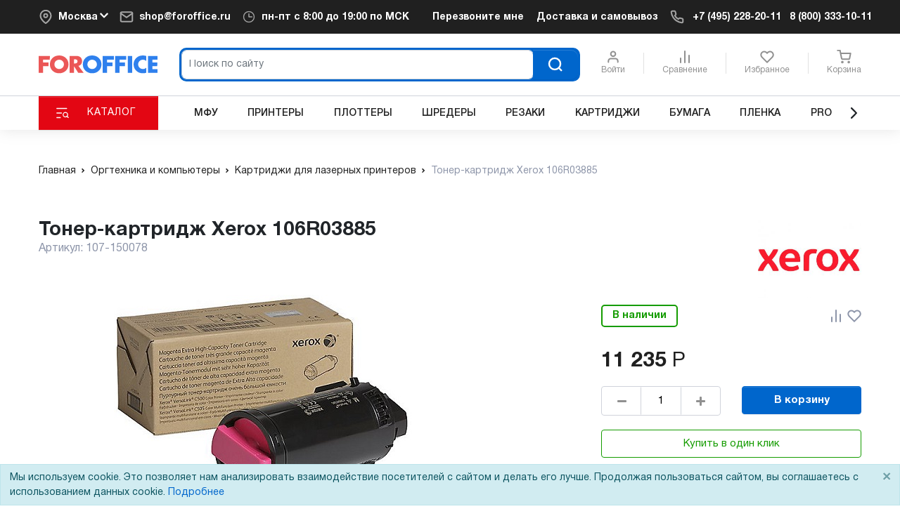

--- FILE ---
content_type: text/css
request_url: https://www.foroffice.ru/local/templates/bootstrap4/assets/build/footer.ed2f32d7.css
body_size: 180
content:
.test-animation-enter-active,.test-animation-leave-active{transition:all .5s}.test-animation-enter,.test-animation-leave-to{opacity:0;transform:translateY(-100px)}.cities-fade-enter-active,.cities-fade-leave-active{transition:all .5s}.cities-fade-enter,.cities-fade-leave-to{opacity:0}.fade-enter-active,.fade-leave-active{transition:opacity .5s}.fade-enter,.fade-leave-to{opacity:0}

--- FILE ---
content_type: text/css
request_url: https://www.foroffice.ru/local/templates/bootstrap4/assets/build/template.d74299fb.css
body_size: 44462
content:
@charset "UTF-8";:root{--fo-color-white-base:#fff;--fo-color-black-base:#202020;--fo-color-blue-base:#06c;--fo-color-gray-border:#d0d3db;--fo-base-font-size:14px}@media (min-width:768px){:root{--fo-base-font-size:16px}}*,body,html{-webkit-font-smoothing:antialiased;-webkit-backface-visibility:hidden;-moz-backface-visibility:hidden;-ms-backface-visibility:hidden;box-sizing:border-box;font-family:HelveticaNeueCyr,Helvetica,Arial,sans-serif;margin:0;padding:0}body,html{font-size:10px}body{overflow-x:hidden}@media (min-width:992px){body{overflow-x:auto}}h1{font-size:3.2em;font-weight:700}pre{word-wrap:break-word;background-color:#f5f5f5;border:1px solid #ccc;border-radius:4px;color:#333;display:block;font-size:13px;line-height:1.42857143;margin:0 0 10px;padding:9.5px;word-break:break-all}a{color:#06c}#app{--header-height:137px;--header-banner-height:120px;--page-top-padding:25px;height:100vh;margin:0 auto;min-height:100vh}@media (min-width:768px){#app{--header-height:156px;--header-banner-height:61px;--page-top-padding:40px}}@media (min-width:992px){#app{--header-height:177px;--page-top-padding:48px}}@media (min-width:1200px){#app{--page-top-padding:51px}}#app>header{position:relative;z-index:100}#app>#page{padding-top:var(--page-top-padding)}#app.fixed-header{margin:var(--header-height) auto 0}#app.fixed-header.with-banner{margin:calc(var(--header-height) + var(--header-banner-height)) auto 0}#app.fixed-header>header{background-color:#fff;position:fixed;top:0;width:100%}#page{background:#fff;height:auto!important;margin:0 auto;min-height:80%;overflow-x:hidden;position:relative}#page #noscript{position:absolute}.rub{font-family:Rubl,HelveticaNeueCyr,Helvetica,Arial,sans-serif;font-weight:400}.carousel-nav-button,.owl-next,.owl-prev{background-color:rgba(0,0,0,.1);background-repeat:no-repeat;background-size:25%;border-radius:20px;cursor:pointer;font-size:0;height:40px;margin-top:-35px;position:absolute;top:50%;width:40px}.text-red{color:#e30613}.avl{align-items:center;color:#62a762;display:flex;font-size:1.2em;font-weight:700;padding:0 5px 0 1px}.avl.zakaz{color:#fc0}.avl.nn{color:#000}.avl.sale{color:#898989;font-weight:400}.avl .bull{font-size:2em;line-height:1}.y-market-shield{border:2px solid #ffc107;display:flex;height:40px;padding-left:5px;padding-right:5px;width:180px}.y-market-shield .left{align-items:center;display:flex;flex:1 0 52%;justify-content:center;padding-top:3px}.y-market-shield .left .st0{fill:red}.y-market-shield .right{align-items:center;display:flex;flex:1 0 48%;justify-content:center}.y-market-shield .right .b-rating{background:none;border:none;padding:0}.y-market-shield .right .b-rating .b-rating-star{padding:0}.y-market-shield .right .b-rating svg{height:1.4em;width:1.4em}.vendors-portal-mc{max-width:270px}.vendors-portal-mc .inner{align-items:center;background:#f2f8fc;border:1px solid #d0d3db;border-radius:.4em;display:flex;justify-content:space-around;padding-bottom:2em;padding-top:2em}.vendors-portal-mc .inner .text{font-size:1.6em;font-weight:700;line-height:1.3;max-width:110px}.vendors-portal-mc .inner .text a{color:#202020}.doc-title h1{font-size:2.8em;line-height:1;margin-bottom:.6em}@media (min-width:768px){.doc-title h1{font-size:3.2em;margin-bottom:1em}}@media (min-width:992px){.doc-title h1{font-size:3.2em;margin-bottom:2em}}.doc-title h1:first-letter{text-transform:capitalize}.desktop-banner{align-items:center;display:none;min-height:200px;overflow:hidden;width:100%}@media (min-width:576px){.desktop-banner{display:flex;height:143.5616438356px}}@media (min-width:768px){.desktop-banner{height:205.4794520548px}}@media (min-width:992px){.desktop-banner{height:264.1095890411px}}@media (min-width:1200px){.desktop-banner{height:320.5479452055px}}.desktop-banner img{max-width:100%}.mobile-banner{align-items:center;display:flex;justify-content:center;min-height:200px;overflow:hidden;width:100%}@media (min-width:576px){.mobile-banner{display:none}}.mobile-banner img{max-width:100%}.preloader-outer{color:#8d95a9;display:flex;justify-content:center}.preloader-outer svg.preloader{color:inherit;height:2em;width:2em}.get-file{color:#202020;display:flex;text-decoration:none}.get-file:hover{color:#06c;text-decoration:none}.get-file .left{height:48px;width:48px}.get-file.png .left{background:url(/local/templates/bootstrap4/assets/build/images/png.cdb2866b.svg) no-repeat 50%}.get-file.pdf .left{background:url(/local/templates/bootstrap4/assets/build/images/pdf.3a9e9d5a.svg) no-repeat 50%}.get-file.doc .left{background:url(/local/templates/bootstrap4/assets/build/images/doc.dc2bec1f.svg) no-repeat 50%}.get-file.drivers .left{background:url(/local/templates/bootstrap4/assets/build/images/drivers.d9b7340d.svg) no-repeat 50%}.get-file .right{display:flex;flex-direction:column;justify-content:center;margin-left:1.5em}.get-file .text{font-size:1.4em;line-height:1;margin-bottom:.5em}.get-file .size{color:#8d95a9;font-size:1.4em;font-weight:700;line-height:1}splide{display:flex}.sku-number{cursor:pointer;position:relative}.sku-number:hover{color:#06c}.sku-number:hover:after{content:"Скопировать"}.sku-number.copied:after,.sku-number:hover:after{background-color:#fff;border:1px solid #ccc;color:grey;display:inline-block;font-size:11px;left:calc(100% + 10px);padding:5px 20px;position:absolute;text-align:center;top:5px;z-index:9999}.sku-number.copied:after{content:"Артикул скопирован";width:250%}.grecaptcha-badge{visibility:hidden}b-popover{display:none}.popover{font-size:calc(var(--fo-base-font-size)*.875)}.popover .popover-header{font-size:var(--fo-base-font-size)}.catalog-menu-mc.color-black{background:#202020}.catalog-menu-mc li{list-style:none}.catalog-menu-mc .item>a.boldname{font-weight:700}.catalog-menu-mc .item>a .v{color:#d0d3dc}.catalog-menu-mc .col .item>a .dropdown-third{background:#fff;box-shadow:0 0 10px 0 hsla(0,0%,49%,.5);padding:20px 25px;position:absolute;right:-330px;top:0;width:320px;z-index:300}.catalog-menu-mc .col.right .item>a .dropdown-third{left:-320px;position:absolute;top:0}.catalog-menu-mc .item.active>a span,.catalog-menu-mc .item>a span:hover{color:#0468ba!important}.catalog-menu-mc .item.active>a span .v,.catalog-menu-mc .item>a span:hover .v{color:inherit}.catalog-menu-mc .button-block{min-height:100%}.catalog-menu-mc .button-block button{border-radius:0;display:flex;font-size:14px;justify-content:space-between;letter-spacing:1px;min-height:48px;padding-left:20px;padding-right:10px;text-align:justify;text-transform:uppercase}.catalog-menu-mc .button-block button .icon{align-items:center;display:flex;height:26px;justify-content:center;margin:0;width:26px}.catalog-menu-mc .button-block button .text{display:flex;flex-grow:1;justify-content:center}.catalog-menu-mc .nav-block{min-height:100%}.catalog-menu-mc .nav-block nav{display:flex;height:100%;justify-content:stretch;width:100%}.catalog-menu-mc .nav-block nav.primary{font-size:14px}.catalog-menu-mc .nav-block nav.secondary{font-size:12px}.catalog-menu-mc .nav-block nav .item{align-items:center;box-sizing:border-box;display:flex;flex-grow:1;font-size:1em;justify-content:center;padding-left:5px;padding-right:5px}@media (min-width:992px){.catalog-menu-mc .nav-block nav .item{padding-left:10px;padding-right:10px}}.catalog-menu-mc .nav-block nav .item>a{color:#202020;cursor:pointer;font-size:1em;text-align:center;text-decoration:none}.catalog-menu-mc .nav-block nav .item>a>span{font-weight:500;line-height:1.5;text-transform:uppercase}.catalog-menu-mc .nav-block nav .switcher{align-items:center;display:flex}.catalog-menu-mc .nav-block .section-info{align-items:center;display:flex;height:100%;justify-content:space-between}@media (min-width:992px){.catalog-menu-mc .nav-block .section-info{padding-left:90px}}@media (min-width:1200px){.catalog-menu-mc .nav-block .section-info{padding-left:110px}}.catalog-menu-mc .nav-block .section-info h3{font-size:18px}.catalog-menu-mc .nav-block .section-info a{color:#fff;text-decoration:none}.catalog-menu-mc .nav-block .section-info button{color:#fff}.catalog-menu-mc .dropdown-line .catalog-menu-dropdown-mc{position:relative;z-index:200}.catalog-menu-mc .dropdown-line .catalog-menu-dropdown-mc a{color:#202020;text-decoration:none}.catalog-menu-mc .dropdown-line .catalog-menu-dropdown-mc a:hover{color:#0468ba!important}.catalog-menu-mc .dropdown-line .catalog-menu-dropdown-mc>.row{background:#fff;box-shadow:0 0 10px 0 hsla(0,0%,49%,.5);padding-bottom:1.6em;padding-top:0;position:absolute;top:0;width:100%}.catalog-menu-mc .dropdown-line .catalog-menu-dropdown-mc>.row .categories-left{padding-bottom:1.9em;padding-left:0;padding-top:1.9em;position:relative}.catalog-menu-mc .dropdown-line .catalog-menu-dropdown-mc>.row .categories-left:after{border-right:1px solid #d0d3dc;content:"";height:100%;position:absolute;right:5%;top:0}.catalog-menu-mc .dropdown-line .catalog-menu-dropdown-mc>.row .categories-left .list .item{align-items:center;display:flex;min-height:50px}.catalog-menu-mc .dropdown-line .catalog-menu-dropdown-mc>.row .categories-left .list .item.active{background-color:#f8f8f8}.catalog-menu-mc .dropdown-line .catalog-menu-dropdown-mc>.row .categories-left .list .item a{font-size:1.5em;padding-left:30px}.catalog-menu-mc .dropdown-line .catalog-menu-dropdown-mc>.row .categories-right{padding-bottom:1.9em;padding-top:1.9em}.catalog-menu-mc .dropdown-line .catalog-menu-dropdown-mc>.row .categories-right .head{margin-bottom:1em;margin-top:1em}.catalog-menu-mc .dropdown-line .catalog-menu-dropdown-mc>.row .categories-right .head a{font-size:2em}.catalog-menu-mc .dropdown-line .catalog-menu-dropdown-mc>.row .categories-right .list .item{margin:.5em 0}.catalog-menu-mc .dropdown-line .catalog-menu-dropdown-mc>.row .categories-right .list .item>a{font-size:1.4em;position:relative}.catalog-menu-mc .dropdown-line .catalog-menu-dropdown-mc>.row .categories-right .list .item>a a{font-size:1em}.catalog-menu-mc .dropdown-line .catalog-menu-dropdown-mc>.row .categories-right .list .item>a>span:first-child{padding-right:5px}@media (min-width:990px){.catalog-menu-mc .top-cats-line .item{flex:1 0 10%;min-height:68px}.catalog-menu-mc .top-cats-line .item:nth-child(7),.catalog-menu-mc .top-cats-line .item:nth-child(8){max-width:10%}}.modal-content.form{color:#202020;font-size:1rem;line-height:1.5}@media (min-width:768px){.modal-content.form .modal-body,.modal-content.form .modal-header{padding:20px 45px}}.modal-content.form .modal-header{background-color:#06c}.modal-content.form .modal-header .modal-title{align-items:center;color:#fff;display:flex;font-size:2.2em;line-height:1.5}.modal-content.form .modal-header .close{color:#fff;font-size:30px;font-weight:400;margin:0;opacity:1;padding:0}.modal-content.form .universal-form-field{font-size:1.4em}.modal-content.form .universal-form-submit{margin-bottom:1em;margin-top:2em}.modal-content.form .universal-form-req-info{font-size:1.4em}.modal-content.sc h2{font-size:3em;margin-bottom:10px}.modal-content.sc p{font-size:1.4em;margin-bottom:1.2em}.modal-content.sc .modal-header{border-bottom:none;padding:1rem 1rem 0}.modal-content.sc .modal-header .close{font-size:20px;height:20px;margin:0;padding:0;width:20px}.modal-content.sc .modal-xl{max-width:880px}.modal-content.sc .splide__arrow{align-items:center;background:#f2f8fc;border:1px solid #d0d3dc;border-radius:2em;color:#06c;display:flex;height:4em;justify-content:center;width:4em}.modal-content.sc .splide__arrow:hover{background:#06c;border:1px solid #06c;color:#fff}.modal-content.sc .splide__arrow.splide__arrow--prev{left:-5em}.modal-content.sc .splide__arrow.splide__arrow--next{right:-5em}.modal-content.sc .splide__arrow svg{stroke:currentColor;fill:currentColor;height:100%;width:50%}.modal-content.sc .splide__pagination{bottom:-3em}.modal-content.sc .splide__pagination button{background:#d0d3dc}.modal-content.sc .splide__pagination button.is-active{background:#06c}.modal-content.fb{color:#202020;font-size:1.4rem;line-height:1.5}@media (min-width:768px){.modal-content.fb{font-size:1.6rem}.modal-content.fb .modal-body,.modal-content.fb .modal-header{padding:20px 40px 25px}}.modal-content.fb .modal-header{align-items:center;background-color:#f0f0f0;display:flex;justify-content:space-between}@media (min-width:768px){.modal-content.fb .modal-header{padding:20px 40px}}.modal-content.fb .modal-header .modal-title{align-items:center;color:#202020;display:flex;font-size:1.25em;font-weight:700;line-height:1.5}.modal-content.fb .modal-header .modal-title .text-blue{color:#06c}.modal-content.fb .modal-header .close{color:#202020;font-size:30px;font-weight:400;margin:0;opacity:1;padding:0 6px}@media (min-width:768px){.modal-content.fb .modal-body{padding:20px 20px 25px}}.modal-content.fb .modal-body .product{color:#202020!important;font-size:14px;font-weight:600}@media (min-width:768px){.modal-content.fb .modal-body .product{font-size:16px}}.modal-content.fb .modal-body .form-group{margin-bottom:2rem}.modal-content.fb .modal-body .form-group:last-child{margin-bottom:0}.modal-content.fb .modal-body .success{display:flex;justify-content:center}.modal-content .modal-personal-mc .user-info{display:flex;margin-bottom:2em}.modal-content .modal-personal-mc .pic{align-items:center;border-radius:2.5em;display:flex;height:5em;justify-content:center;overflow:hidden;position:relative;width:5em}.modal-content .modal-personal-mc .pic.no-photo{background:#d0d3dc;border:2px solid #d0d3dc;color:#fff}.modal-content .modal-personal-mc .pic.no-photo svg{fill:currentColor;height:75%;position:relative;top:16%;width:75%}.modal-content .modal-personal-mc .name{align-items:center;display:flex;font-size:1.6em;font-weight:700;margin-left:1em}.modal-content .modal-personal-mc .separator{margin-bottom:3em}.modal-content .modal-personal-mc .separator hr{margin:0}.modal-content .modal-personal-mc .menu-item{color:#202020;cursor:pointer;font-size:1.6em;line-height:1;margin-bottom:1.2em;text-decoration:none}.modal-content .modal-personal-mc .menu-item.exit{color:#06c}.modal-content.leasing .modal-body{padding:10px}.modal-content.leasing .overlay{padding:10px 35px}.modal-content.leasing .btn{margin-bottom:2em;padding-bottom:20px;padding-top:20px}.modal-content.leasing .btn img{max-height:42px}.modal-body{padding-left:8px;padding-right:8px}@media (min-width:576px){.modal-body{padding-left:8px;padding-right:8px}}@media (min-width:768px){.modal-body{padding-left:9px;padding-right:9px}}@media (min-width:992px){.modal-body{padding-left:13px;padding-right:13px}}@media (min-width:1200px){.modal-body{padding-left:15px;padding-right:15px}}input[type=date].form-control,input[type=email].form-control,input[type=password].form-control,input[type=tel].form-control,input[type=text].form-control,input[type=url].form-control,textarea.form-control{background-color:#f6f6f6;font-size:1.6rem;min-height:4.8rem}output.form-control.b-rating{background:0;border:none}output.form-control.b-rating svg{color:#f2c94c}output.form-control.b-rating.is-invalid svg{color:#e30613}select.custom-select{appearance:none;-webkit-appearance:none;-moz-appearance:none;background-color:#f2f8fc;background-image:url(/local/templates/bootstrap4/assets/build/images/chevron-down.1c2c4145.svg);background-position:100%;background-repeat:no-repeat;background-size:auto 100%;border:1px solid #d0d3db;color:#202020;font-size:1.4rem;height:4.8rem;line-height:1;padding-left:10px;padding-right:40px;width:100%}.active>.custom-select{background:#fff url(/local/templates/bootstrap4/assets/build/images/chevron-up.e7150ea1.svg) no-repeat right 0}.custom-radio{margin-bottom:10px;padding-left:calc(2rem + 5px);position:relative}.custom-checkbox{padding-left:calc(1.8rem + 5px);position:relative}input[type=radio].custom-control-input{height:2rem;width:2rem}input[type=checkbox].custom-control-input{height:1.8rem;width:1.8rem}.custom-control-label{padding-top:.25rem}.custom-control-label:after,.custom-control-label:before{height:2rem;left:-2.5rem;width:2rem}.custom-checkbox .custom-control-label{padding-top:.25rem}.custom-checkbox .custom-control-label:after,.custom-checkbox .custom-control-label:before{height:1.8rem;left:-2.25rem;width:1.8rem}.red-star{color:#e30613}.uf-mc{display:flex;flex-wrap:wrap;font-size:1.4rem}@media (min-width:768px){.uf-mc{font-size:1.6rem}}.uf-mc>*{flex:1 0 100%}.uf-mc input[type=email],.uf-mc input[type=submit],.uf-mc input[type=tel],.uf-mc input[type=text],.uf-mc label,.uf-mc select,.uf-mc textarea{box-sizing:border-box;width:100%}.uf-mc input[type=email],.uf-mc input[type=password],.uf-mc input[type=tel],.uf-mc input[type=text],.uf-mc input[type=url],.uf-mc select,.uf-mc textarea{background-color:#fff;border:1px solid #d0d3dc;color:#333;font-size:1em;line-height:1;margin:5px 0}.uf-mc .uf-alert,.uf-mc .uf-header{margin-bottom:1em}.uf-mc .uf-group legend{font-size:1em;font-weight:700}.uf-mc .uf-group .invalid-feedback{color:#e30613;font-size:.8em}.uf-mc .uf-group .valid-feedback{color:#159c00;font-size:.8em}.uf-mc .uf-group.with-dropdown .dropdown-container{position:relative;z-index:1}.uf-mc .uf-group.with-dropdown .dropdown-container .content{position:absolute;width:100%}.uf-mc .uf-group.with-dropdown .dropdown-container .content>div{background:#fff;border:1px solid #d0d3db}.uf-mc .uf-group.with-dropdown .dropdown-container .item{color:#202020;display:block;font-size:12px;padding:10px}.uf-mc .uf-group.with-dropdown .dropdown-container .item.active{background:#f2f8fc}.uf-mc .uf-group.type-file .custom-file{display:flex;height:4.8rem}.uf-mc .uf-group.type-file .custom-file-label{align-items:center;border-color:#d0d3db;color:#8d95a9;cursor:pointer;display:flex;height:100%;margin-bottom:1em;max-width:100%;padding:.5rem 1rem;width:max-content}.uf-mc .uf-group.type-file .custom-file-label:hover{color:#202020}.uf-mc .uf-group.type-file .custom-file-label:hover .form-file-text:after{background:url(/local/templates/bootstrap4/assets/build/images/clip.1c646fff.svg) no-repeat 0 0}.uf-mc .uf-group.type-file .custom-file-label:after{background:none;display:none}.uf-mc .uf-group.type-file .form-file-text{float:left;height:24px;padding-right:32px;position:relative}.uf-mc .uf-group.type-file .form-file-text:after{background:url(/local/templates/bootstrap4/assets/build/images/clip_gray.cfaeb628.svg) no-repeat 0 0;content:"";display:block;float:left;height:24px;margin-right:10px;position:absolute;right:-10px;top:0;width:24px}.uf-mc .uf-agree{font-size:1em;margin-top:1.5em}.uf-mc .uf-submit{margin-top:2em}.uf-mc .uf-submit .btn{font-size:1em}.uf-mc .uf-spinner{padding:20px 0;text-align:center}.uf-mc .uf-spinner svg{color:#d0d3db;height:40px;width:40px}.uf-mc .uf-success{font-size:1.4em;padding:4em 1em;text-align:center}.uf-mc .uf-success h2{font-size:1.5em;font-weight:700;margin-bottom:1em}.uf-mc .uf-success p{font-size:1em;margin-bottom:2em}.uf-mc .b-rating{margin-bottom:1em}.uf-mc .b-rating svg{height:20px;width:20px}.form-control:invalid,.form-control:valid,.was-validated .form-control:invalid,.was-validated .form-control:valid{background-image:none;border-color:#d0d3db;box-shadow:none}.form-control:invalid:focus,.form-control:valid:focus,.was-validated .form-control:invalid:focus,.was-validated .form-control:valid:focus{border-color:#d0d3db;box-shadow:none}.form-control:invalid.is-valid,.form-control:valid.is-valid,.was-validated .form-control:invalid.is-valid,.was-validated .form-control:valid.is-valid{background-image:url("data:image/svg+xml;charset=utf-8,%3Csvg xmlns='http://www.w3.org/2000/svg' width='8' height='8'%3E%3Cpath fill='%2328a745' d='M2.3 6.73.6 4.53c-.4-1.04.46-1.4 1.1-.8l1.1 1.4 3.4-3.8c.6-.63 1.6-.27 1.2.7l-4 4.6c-.43.5-.8.4-1.1.1z'/%3E%3C/svg%3E");border-color:#28a745}.form-control:invalid.is-invalid,.form-control:valid.is-invalid,.was-validated .form-control:invalid.is-invalid,.was-validated .form-control:valid.is-invalid{background-image:url("data:image/svg+xml;charset=utf-8,%3Csvg xmlns='http://www.w3.org/2000/svg' width='12' height='12' fill='none' stroke='%23dc3545'%3E%3Ccircle cx='6' cy='6' r='4.5'/%3E%3Cpath stroke-linejoin='round' d='M5.8 3.6h.4L6 6.5z'/%3E%3Ccircle cx='6' cy='8.2' r='.6' fill='%23dc3545' stroke='none'/%3E%3C/svg%3E");border-color:#e30613}.custom-checkbox .custom-control-input:invalid,.custom-checkbox .custom-control-input:valid{color:#202020}.custom-checkbox .custom-control-input:invalid.is-valid~.custom-control-label,.custom-checkbox .custom-control-input:valid.is-valid~.custom-control-label{color:#202020}.custom-checkbox .custom-control-input:invalid.is-valid~.custom-control-label:before,.custom-checkbox .custom-control-input:valid.is-valid~.custom-control-label:before{border-color:#28a745}.custom-checkbox .custom-control-input:invalid.is-invalid~.custom-control-label,.custom-checkbox .custom-control-input:valid.is-invalid~.custom-control-label{color:#e30613}.custom-checkbox .custom-control-input:invalid.is-invalid~.custom-control-label:before,.custom-checkbox .custom-control-input:valid.is-invalid~.custom-control-label:before{border-color:#e30613}#nps-form-mc{min-height:320px}@media (min-width:768px){#nps-form-mc{padding:0 125px}}#nps-form-mc .nps-form-form-container .nps-form-final-mark.red-frame,#nps-form-mc .nps-form-form-container .nps-form-mark-row.red-frame,#nps-form-mc .nps-form-form-container .nps-form-prod-cat.red-frame{border:2px solid #c30e2e;padding-bottom:15px}#nps-form-mc .nps-form-form-container .required-field-label{display:none}#nps-form-mc .nps-form-form-container .red-frame .required-field-label{color:#c30e2e;display:block;padding-top:10px;text-align:left}#nps-form-mc .nps-form-form-container .red-frame .required-field-label .required-field-text{padding-left:15px}#nps-form-mc .nps-form-form-container .red-frame .required-field-label .exclamation{border:1px solid #c30e2e;border-radius:10px;display:inline-block;height:20px;line-height:20px;font:16px Roboto,Helvetica Neue,sans-serif;text-align:center;vertical-align:center;width:20px}#nps-form-mc .nps-form-description{border-radius:10px;box-shadow:0 3px 15px #d3d3d3;padding:30px 45px}@media (max-width:575px){#nps-form-mc .nps-form-description{padding:30px 15px}}#nps-form-mc .nps-form-success-message{text-align:center}#nps-form-mc .nps-form-success-message .success-message{padding:70px 0 0}#nps-form-mc .nps-form-success-message .success-message h3{font-size:20px}#nps-form-mc .nps-form-success-message .success-photo{padding:20px 0}#nps-form-mc .nps-form-success-message .success-manager{padding:0 0 70px}#nps-form-mc .nps-form-success-message .success-manager b{font-weight:900}#nps-form-mc p{font-size:16px;line-height:1.4375}#nps-form-mc div.radio{background:#f6f6f6;border:1px solid #d9d9d9;border-radius:10px;color:#004a87;display:inline-block;height:20px;margin:0;width:20px}#nps-form-mc div.radio.active{background-image:url(/local/templates/bootstrap4/assets/build/images/radio-checked.82049a96.png)}#nps-form-mc h4{padding-bottom:10px}#nps-form-mc .nps-form-header h3{font-size:24px}#nps-form-mc .gradient-separator{background:linear-gradient(90deg,#074f8a,#f4f7fa);height:4px;left:-45px;margin-bottom:20px;position:relative;width:calc(100% + 90px)}@media (max-width:575px){#nps-form-mc .gradient-separator{left:-15px;width:calc(100% + 30px)}}#nps-form-mc .nps-form-header{padding-bottom:30px}@media (max-width:767px){#nps-form-mc h4{text-align:center}}@media (min-width:768px){#nps-form-mc .nps-form-form-container,#nps-form-mc .nps-form-top-container{padding-left:0;padding-right:0}}#nps-form-mc .nps-form-prod-cat{border-radius:10px;box-shadow:0 3px 15px #d3d3d3;font-size:16px;margin-top:30px;padding:20px 45px}@media (max-width:575px){#nps-form-mc .nps-form-prod-cat{padding:20px 15px}}#nps-form-mc .nps-form-prod-cat .prod-cat-row{line-height:30px;min-height:30px;padding:0;vertical-align:center}#nps-form-mc .nps-form-prod-cat .prod-cat-row span{display:inline-block;line-height:23px;vertical-align:top}#nps-form-mc .nps-form-prod-cat .prod-cat-row span.cat-row-text{cursor:pointer;max-width:90%;padding-left:5px}#nps-form-mc .nps-form-prod-cat .prod-cat-row div.radio{cursor:pointer;display:inline-block}#nps-form-mc .nps-form-prod-cat .prod-cat-row span.product-type-input{padding-left:20px;position:absolute;width:75%}@media (max-width:575px){#nps-form-mc .nps-form-prod-cat .prod-cat-row span.product-type-input{width:60%}}#nps-form-mc .nps-form-prod-cat .prod-cat-row span.product-type-input input{padding:2px 5px;width:100%}#nps-form-mc .nps-form-marks{margin-top:30px;padding:0}#nps-form-mc .nps-form-mark-row{border-radius:10px;box-shadow:0 3px 15px #d3d3d3;font-size:16px;margin-bottom:15px;padding:20px 45px 35px;text-align:center;z-index:100}@media (max-width:575px){#nps-form-mc .nps-form-mark-row{padding:20px 15px 25px}}#nps-form-mc .nps-form-mark-row .mark-row-name{padding-bottom:30px}@media (max-width:575px){#nps-form-mc .nps-form-mark-row .mark-row-name{padding-bottom:15px;text-align:center}}@media (min-width:768px){#nps-form-mc .nps-form-mark-row h4{text-align:left}}#nps-form-mc .nps-form-mark-row div{padding:0}@media (min-width:768px){#nps-form-mc .nps-form-mark-row .mark-line{left:-20px;position:relative}}#nps-form-mc .nps-form-mark-row .inline-mark{display:inline-block;line-height:30px;min-height:30px;min-width:10%;padding:0;text-align:center}#nps-form-mc .nps-form-mark-row .inline-mark>div{cursor:pointer}#nps-form-mc .nps-form-final-mark .nps-form-mark-row .inline-mark{min-width:10%}#nps-form-mc .nps-form-comment{padding:0}#nps-form-mc .nps-form-comment textarea{min-height:85px;padding:15px 10px;width:95%}#nps-form-mc .nps-form-final-mark{padding:0}#nps-form-mc .nps-form-submit{padding:45px 0 90px;text-align:center}#nps-form-mc .nps-form-submit a,#nps-form-mc .nps-form-submit input{background:linear-gradient(0deg,#065191,#699ed0);border-radius:5px;color:#fff;font-size:16px;height:40px;width:225px}.access-select-section,section.access-select{background:#f4f8fc;padding-bottom:6em;padding-top:5em}.access-select-section .direct-links .badge,section.access-select .direct-links .badge{background-color:#f2f3f5;border:1px solid #f2f3f5;color:#202020;font-size:1.4em;font-weight:400;line-height:1.5;margin-bottom:.5em;margin-right:.5em;padding:9px 12px}.access-select-section .direct-links .badge:hover,section.access-select .direct-links .badge:hover{background-color:#f2f3f5;color:#06c}.access-select-section .direct-links .badge.active,.access-select-section .direct-links .badge:focus,section.access-select .direct-links .badge.active,section.access-select .direct-links .badge:focus{background-color:#f2f3f5;border:1px solid #06c;color:#06c}.access-select-section .direct-links .badge .direct-link,section.access-select .direct-links .badge .direct-link{margin-left:5px;position:relative;top:1px}.as-form-mc .header{margin-bottom:3.2em}.as-form-mc .header h1{margin-bottom:0}.as-form-mc .form-group{display:flex;flex-direction:column;justify-content:flex-end;margin-bottom:1.5em;min-width:100%}@media (min-width:990px){.as-form-mc .form-group{max-width:27.5%;min-width:unset}}.as-form-mc .form-group:last-child{margin-top:2em}@media (min-width:1200px){.as-form-mc .form-group:last-child{margin-top:0;max-width:17.5%}}.as-form-mc .form-group select{appearance:none;-webkit-appearance:none;-moz-appearance:none;background-image:url(/local/templates/bootstrap4/assets/build/images/select_right_v.e2862a10.png);background-position:100%;background-repeat:no-repeat;background-size:auto 100%;border:1px solid #d0d3db;border-radius:4px;color:#202020;font-size:1.4rem;height:40px;line-height:1;padding-left:10px;padding-right:40px;width:100%}.as-form-mc .form-group select:not(:disabled){background-color:#fff}.as-form-mc .form-group select:disabled{background-color:#fcfcfc;background-image:none}.as-form-mc .form-group option{color:#202020}.as-form-mc .form-group legend{display:flex;font-size:1.4em;justify-content:space-between;margin-bottom:5px;text-align:left}.as-form-mc button{font-size:1.6em;font-weight:700;line-height:1.5;padding-bottom:3px;padding-top:3px;width:100%}.btn{align-items:center;border-radius:4px;display:flex;font-size:1.5rem;justify-content:center;line-height:1;min-height:40px;padding:.5rem;width:100%}.btn:hover{color:#fff}.universal-form-mc .btn{background-color:#06c;border-color:#06c;-webkit-box-shadow:inset 0 1px 0 hsla(0,0%,100%,.15),0 1px 1px rgba(0,0,0,.075);-moz-box-shadow:inset 0 1px 0 hsla(0,0%,100%,.15),0 1px 1px rgba(0,0,0,.075);box-shadow:inset 0 1px 0 hsla(0,0%,100%,.15),0 1px 1px rgba(0,0,0,.075);color:#fff}.universal-form-mc .btn:hover{background-color:#0053a6;border-color:#004d99;color:#fff}.universal-form-mc .btn.focus,.universal-form-mc .btn:focus{background-color:#0053a6;border-color:#004d99;box-shadow:0 0 0 .2rem rgba(38,125,212,.5);color:#fff}.universal-form-mc .btn.disabled,.universal-form-mc .btn:disabled{background-color:#06c;border-color:#06c;color:#fff}.show>.universal-form-mc .btn.dropdown-toggle,.universal-form-mc .btn:not(:disabled):not(.disabled).active,.universal-form-mc .btn:not(:disabled):not(.disabled):active{background-color:#004d99;border-color:#00468c;color:#fff}.show>.universal-form-mc .btn.dropdown-toggle:focus,.universal-form-mc .btn:not(:disabled):not(.disabled).active:focus,.universal-form-mc .btn:not(:disabled):not(.disabled):active:focus{box-shadow:0 0 0 .2rem rgba(38,125,212,.5)}.btn-link{background:none;border:none;color:#06c;min-height:unset;padding:0;text-decoration:underline;width:auto}.btn-link:hover{box-shadow:none;color:#06c;text-decoration:none}.btn-link:focus{border:none;box-shadow:none;outline:none}.btn-blue{background-color:#06c;border-color:#06c;-webkit-box-shadow:inset 0 1px 0 hsla(0,0%,100%,.15),0 1px 1px rgba(0,0,0,.075);-moz-box-shadow:inset 0 1px 0 hsla(0,0%,100%,.15),0 1px 1px rgba(0,0,0,.075);box-shadow:inset 0 1px 0 hsla(0,0%,100%,.15),0 1px 1px rgba(0,0,0,.075);color:#fff}.btn-blue.focus,.btn-blue:focus,.btn-blue:hover{background-color:#0053a6;border-color:#004d99;color:#fff}.btn-blue.focus,.btn-blue:focus{box-shadow:0 0 0 .2rem rgba(38,125,212,.5)}.btn-blue.disabled,.btn-blue:disabled{background-color:#06c;border-color:#06c;color:#fff}.btn-blue:not(:disabled):not(.disabled).active,.btn-blue:not(:disabled):not(.disabled):active,.show>.btn-blue.dropdown-toggle{background-color:#004d99;border-color:#00468c;color:#fff}.btn-blue:not(:disabled):not(.disabled).active:focus,.btn-blue:not(:disabled):not(.disabled):active:focus,.show>.btn-blue.dropdown-toggle:focus{box-shadow:0 0 0 .2rem rgba(38,125,212,.5)}.btn-red{background-color:#e30613;border-color:#e30613;-webkit-box-shadow:inset 0 1px 0 hsla(0,0%,100%,.15),0 1px 1px rgba(0,0,0,.075);-moz-box-shadow:inset 0 1px 0 hsla(0,0%,100%,.15),0 1px 1px rgba(0,0,0,.075);box-shadow:inset 0 1px 0 hsla(0,0%,100%,.15),0 1px 1px rgba(0,0,0,.075);color:#fff}.btn-red.focus,.btn-red:focus,.btn-red:hover{background-color:#be0510;border-color:#b1050f;color:#fff}.btn-red.focus,.btn-red:focus{box-shadow:0 0 0 .2rem rgba(231,43,54,.5)}.btn-red.disabled,.btn-red:disabled{background-color:#e30613;border-color:#e30613;color:#fff}.btn-red:not(:disabled):not(.disabled).active,.btn-red:not(:disabled):not(.disabled):active,.show>.btn-red.dropdown-toggle{background-color:#b1050f;border-color:#a5040e;color:#fff}.btn-red:not(:disabled):not(.disabled).active:focus,.btn-red:not(:disabled):not(.disabled):active:focus,.show>.btn-red.dropdown-toggle:focus{box-shadow:0 0 0 .2rem rgba(231,43,54,.5)}.btn-outline-red{border-color:#e30613;color:#e30613}.btn-outline-red:hover{background-color:#e30613;border-color:#e30613;color:#fff}.btn-outline-red.focus,.btn-outline-red:focus{box-shadow:0 0 0 .2rem rgba(227,6,19,.5)}.btn-outline-red.disabled,.btn-outline-red:disabled{background-color:transparent;color:#e30613}.btn-outline-red:not(:disabled):not(.disabled).active,.btn-outline-red:not(:disabled):not(.disabled):active,.show>.btn-outline-red.dropdown-toggle{background-color:#e30613;border-color:#e30613;color:#fff}.btn-outline-red:not(:disabled):not(.disabled).active:focus,.btn-outline-red:not(:disabled):not(.disabled):active:focus,.show>.btn-outline-red.dropdown-toggle:focus{box-shadow:0 0 0 .2rem rgba(227,6,19,.5)}.btn-gray{background-color:#ebebeb;border-color:#ebebeb;color:#848383}.btn-yellow{background-color:#f2c94c;border-color:#f2c94c;-webkit-box-shadow:inset 0 1px 0 hsla(0,0%,100%,.15),0 1px 1px rgba(0,0,0,.075);-moz-box-shadow:inset 0 1px 0 hsla(0,0%,100%,.15),0 1px 1px rgba(0,0,0,.075);box-shadow:inset 0 1px 0 hsla(0,0%,100%,.15),0 1px 1px rgba(0,0,0,.075);color:#212529}.btn-yellow.focus,.btn-yellow:focus,.btn-yellow:hover{background-color:#efbe28;border-color:#efbb1c;color:#212529}.btn-yellow.focus,.btn-yellow:focus{box-shadow:0 0 0 .2rem rgba(211,176,71,.5)}.btn-yellow.disabled,.btn-yellow:disabled{background-color:#f2c94c;border-color:#f2c94c;color:#212529}.btn-yellow:not(:disabled):not(.disabled).active,.btn-yellow:not(:disabled):not(.disabled):active,.show>.btn-yellow.dropdown-toggle{background-color:#efbb1c;border-color:#edb711;color:#212529}.btn-yellow:not(:disabled):not(.disabled).active:focus,.btn-yellow:not(:disabled):not(.disabled):active:focus,.show>.btn-yellow.dropdown-toggle:focus{box-shadow:0 0 0 .2rem rgba(211,176,71,.5)}.btn-orange{background-color:#ef3124;border-color:#ef3124;-webkit-box-shadow:inset 0 1px 0 hsla(0,0%,100%,.15),0 1px 1px rgba(0,0,0,.075);-moz-box-shadow:inset 0 1px 0 hsla(0,0%,100%,.15),0 1px 1px rgba(0,0,0,.075);box-shadow:inset 0 1px 0 hsla(0,0%,100%,.15),0 1px 1px rgba(0,0,0,.075);color:#fff}.btn-orange.focus,.btn-orange:focus,.btn-orange:hover{background-color:#dd1d10;border-color:#d11c0f;color:#fff}.btn-orange.focus,.btn-orange:focus{box-shadow:0 0 0 .2rem rgba(241,80,69,.5)}.btn-orange.disabled,.btn-orange:disabled{background-color:#ef3124;border-color:#ef3124;color:#fff}.btn-orange:not(:disabled):not(.disabled).active,.btn-orange:not(:disabled):not(.disabled):active,.show>.btn-orange.dropdown-toggle{background-color:#d11c0f;border-color:#c51a0e;color:#fff}.btn-orange:not(:disabled):not(.disabled).active:focus,.btn-orange:not(:disabled):not(.disabled):active:focus,.show>.btn-orange.dropdown-toggle:focus{box-shadow:0 0 0 .2rem rgba(241,80,69,.5)}.btn-green{background-color:#159c00;border-color:#159c00;-webkit-box-shadow:inset 0 1px 0 hsla(0,0%,100%,.15),0 1px 1px rgba(0,0,0,.075);-moz-box-shadow:inset 0 1px 0 hsla(0,0%,100%,.15),0 1px 1px rgba(0,0,0,.075);box-shadow:inset 0 1px 0 hsla(0,0%,100%,.15),0 1px 1px rgba(0,0,0,.075);color:#fff}.btn-green.focus,.btn-green:focus,.btn-green:hover{background-color:#107600;border-color:#0e6900;color:#fff}.btn-green.focus,.btn-green:focus{box-shadow:0 0 0 .2rem rgba(56,171,38,.5)}.btn-green.disabled,.btn-green:disabled{background-color:#159c00;border-color:#159c00;color:#fff}.btn-green:not(:disabled):not(.disabled).active,.btn-green:not(:disabled):not(.disabled):active,.show>.btn-green.dropdown-toggle{background-color:#0e6900;border-color:#0c5c00;color:#fff}.btn-green:not(:disabled):not(.disabled).active:focus,.btn-green:not(:disabled):not(.disabled):active:focus,.show>.btn-green.dropdown-toggle:focus{box-shadow:0 0 0 .2rem rgba(56,171,38,.5)}.btn-warning{background-color:#eb7705;border-color:#eb7705;-webkit-box-shadow:inset 0 1px 0 hsla(0,0%,100%,.15),0 1px 1px rgba(0,0,0,.075);-moz-box-shadow:inset 0 1px 0 hsla(0,0%,100%,.15),0 1px 1px rgba(0,0,0,.075);box-shadow:inset 0 1px 0 hsla(0,0%,100%,.15),0 1px 1px rgba(0,0,0,.075);color:#fff}.btn-warning.focus,.btn-warning:focus,.btn-warning:hover{background-color:#c66404;border-color:#b95e04;color:#fff}.btn-warning.focus,.btn-warning:focus{box-shadow:0 0 0 .2rem rgba(238,139,43,.5)}.btn-warning.disabled,.btn-warning:disabled{background-color:#eb7705;border-color:#eb7705;color:#fff}.btn-warning:not(:disabled):not(.disabled).active,.btn-warning:not(:disabled):not(.disabled):active,.show>.btn-warning.dropdown-toggle{background-color:#b95e04;border-color:#ad5704;color:#fff}.btn-warning:not(:disabled):not(.disabled).active:focus,.btn-warning:not(:disabled):not(.disabled):active:focus,.show>.btn-warning.dropdown-toggle:focus{box-shadow:0 0 0 .2rem rgba(238,139,43,.5)}.btn-fast-buy,.btn-outline-green{border-color:#159c00;color:#159c00}.btn-fast-buy:hover,.btn-outline-green:hover{background-color:#159c00;border-color:#159c00;color:#fff}.btn-fast-buy.focus,.btn-fast-buy:focus,.btn-outline-green.focus,.btn-outline-green:focus{box-shadow:0 0 0 .2rem rgba(21,156,0,.5)}.btn-fast-buy.disabled,.btn-fast-buy:disabled,.btn-outline-green.disabled,.btn-outline-green:disabled{background-color:transparent;color:#159c00}.btn-fast-buy:not(:disabled):not(.disabled).active,.btn-fast-buy:not(:disabled):not(.disabled):active,.btn-outline-green:not(:disabled):not(.disabled).active,.btn-outline-green:not(:disabled):not(.disabled):active,.show>.btn-fast-buy.dropdown-toggle,.show>.btn-outline-green.dropdown-toggle{background-color:#159c00;border-color:#159c00;color:#fff}.btn-fast-buy:not(:disabled):not(.disabled).active:focus,.btn-fast-buy:not(:disabled):not(.disabled):active:focus,.btn-outline-green:not(:disabled):not(.disabled).active:focus,.btn-outline-green:not(:disabled):not(.disabled):active:focus,.show>.btn-fast-buy.dropdown-toggle:focus,.show>.btn-outline-green.dropdown-toggle:focus{box-shadow:0 0 0 .2rem rgba(21,156,0,.5)}.btn-leasing,.btn-outline-blue{border-color:#06c;color:#06c}.btn-leasing:hover,.btn-outline-blue:hover{background-color:#06c;border-color:#06c;color:#fff}.btn-leasing.focus,.btn-leasing:focus,.btn-outline-blue.focus,.btn-outline-blue:focus{box-shadow:0 0 0 .2rem rgba(0,102,204,.5)}.btn-leasing.disabled,.btn-leasing:disabled,.btn-outline-blue.disabled,.btn-outline-blue:disabled{background-color:transparent;color:#06c}.btn-leasing:not(:disabled):not(.disabled).active,.btn-leasing:not(:disabled):not(.disabled):active,.btn-outline-blue:not(:disabled):not(.disabled).active,.btn-outline-blue:not(:disabled):not(.disabled):active,.show>.btn-leasing.dropdown-toggle,.show>.btn-outline-blue.dropdown-toggle{background-color:#06c;border-color:#06c;color:#fff}.btn-leasing:not(:disabled):not(.disabled).active:focus,.btn-leasing:not(:disabled):not(.disabled):active:focus,.btn-outline-blue:not(:disabled):not(.disabled).active:focus,.btn-outline-blue:not(:disabled):not(.disabled):active:focus,.show>.btn-leasing.dropdown-toggle:focus,.show>.btn-outline-blue.dropdown-toggle:focus{box-shadow:0 0 0 .2rem rgba(0,102,204,.5)}.btn-leasing .prc,.btn-outline-blue .prc{font-weight:700}.btn-transparent{border-color:#d0d3db;color:#d0d3db}.btn-transparent:hover{background-color:transparent;border-color:#d0d3db;color:transparent}.btn-transparent.focus,.btn-transparent:focus{box-shadow:0 0 0 .2rem rgba(208,211,219,.5)}.btn-transparent.disabled,.btn-transparent:disabled{background-color:transparent;color:#d0d3db}.btn-transparent:not(:disabled):not(.disabled).active,.btn-transparent:not(:disabled):not(.disabled):active,.show>.btn-transparent.dropdown-toggle{background-color:transparent;border-color:#d0d3db;color:#fff}.btn-transparent:not(:disabled):not(.disabled).active:focus,.btn-transparent:not(:disabled):not(.disabled):active:focus,.show>.btn-transparent.dropdown-toggle:focus{box-shadow:0 0 0 .2rem rgba(208,211,219,.5)}.btn_wite,a.btn_wite{background-color:#f2f8fc;border-color:#d0d3dc;-webkit-box-shadow:inset 0 1px 0 hsla(0,0%,100%,.15),0 1px 1px rgba(0,0,0,.075);-moz-box-shadow:inset 0 1px 0 hsla(0,0%,100%,.15),0 1px 1px rgba(0,0,0,.075);box-shadow:inset 0 1px 0 hsla(0,0%,100%,.15),0 1px 1px rgba(0,0,0,.075);color:#212529}.btn_wite:hover,a.btn_wite:hover{background-color:#d3e7f5;border-color:#b3b8c6;color:#212529}.btn_wite.focus,.btn_wite:focus,a.btn_wite.focus,a.btn_wite:focus{background-color:#d3e7f5;border-color:#b3b8c6;box-shadow:0 0 0 .2rem hsla(224,8%,74%,.5);color:#212529}.btn_wite.disabled,.btn_wite:disabled,a.btn_wite.disabled,a.btn_wite:disabled{background-color:#f2f8fc;border-color:#d0d3dc;color:#212529}.btn_wite:not(:disabled):not(.disabled).active,.btn_wite:not(:disabled):not(.disabled):active,.show>.btn_wite.dropdown-toggle,.show>a.btn_wite.dropdown-toggle,a.btn_wite:not(:disabled):not(.disabled).active,a.btn_wite:not(:disabled):not(.disabled):active{background-color:#c9e2f2;border-color:#abb1c1;color:#212529}.btn_wite:not(:disabled):not(.disabled).active:focus,.btn_wite:not(:disabled):not(.disabled):active:focus,.show>.btn_wite.dropdown-toggle:focus,.show>a.btn_wite.dropdown-toggle:focus,a.btn_wite:not(:disabled):not(.disabled).active:focus,a.btn_wite:not(:disabled):not(.disabled):active:focus{box-shadow:0 0 0 .2rem hsla(224,8%,74%,.5)}.btn_warning,a.btn_warning{background-color:#e30613;border-color:#e30613;-webkit-box-shadow:inset 0 1px 0 hsla(0,0%,100%,.15),0 1px 1px rgba(0,0,0,.075);-moz-box-shadow:inset 0 1px 0 hsla(0,0%,100%,.15),0 1px 1px rgba(0,0,0,.075);box-shadow:inset 0 1px 0 hsla(0,0%,100%,.15),0 1px 1px rgba(0,0,0,.075);color:#fff}.btn_warning:hover,a.btn_warning:hover{background-color:#be0510;border-color:#b1050f;color:#fff}.btn_warning.focus,.btn_warning:focus,a.btn_warning.focus,a.btn_warning:focus{background-color:#be0510;border-color:#b1050f;box-shadow:0 0 0 .2rem rgba(231,43,54,.5);color:#fff}.btn_warning.disabled,.btn_warning:disabled,a.btn_warning.disabled,a.btn_warning:disabled{background-color:#e30613;border-color:#e30613;color:#fff}.btn_warning:not(:disabled):not(.disabled).active,.btn_warning:not(:disabled):not(.disabled):active,.show>.btn_warning.dropdown-toggle,.show>a.btn_warning.dropdown-toggle,a.btn_warning:not(:disabled):not(.disabled).active,a.btn_warning:not(:disabled):not(.disabled):active{background-color:#b1050f;border-color:#a5040e;color:#fff}.btn_warning:not(:disabled):not(.disabled).active:focus,.btn_warning:not(:disabled):not(.disabled):active:focus,.show>.btn_warning.dropdown-toggle:focus,.show>a.btn_warning.dropdown-toggle:focus,a.btn_warning:not(:disabled):not(.disabled).active:focus,a.btn_warning:not(:disabled):not(.disabled):active:focus{box-shadow:0 0 0 .2rem rgba(231,43,54,.5)}.btn_grew,a.btn_grew{background-color:#a6a6a6;border-color:#a6a6a6;-webkit-box-shadow:inset 0 1px 0 hsla(0,0%,100%,.15),0 1px 1px rgba(0,0,0,.075);-moz-box-shadow:inset 0 1px 0 hsla(0,0%,100%,.15),0 1px 1px rgba(0,0,0,.075);box-shadow:inset 0 1px 0 hsla(0,0%,100%,.15),0 1px 1px rgba(0,0,0,.075);color:#212529}.btn_grew:hover,a.btn_grew:hover{background-color:#939393;border-color:#8d8d8d;color:#fff}.btn_grew.focus,.btn_grew:focus,a.btn_grew.focus,a.btn_grew:focus{background-color:#939393;border-color:#8d8d8d;box-shadow:0 0 0 .2rem hsla(180,0%,57%,.5);color:#fff}.btn_grew.disabled,.btn_grew:disabled,a.btn_grew.disabled,a.btn_grew:disabled{background-color:#a6a6a6;border-color:#a6a6a6;color:#212529}.btn_grew:not(:disabled):not(.disabled).active,.btn_grew:not(:disabled):not(.disabled):active,.show>.btn_grew.dropdown-toggle,.show>a.btn_grew.dropdown-toggle,a.btn_grew:not(:disabled):not(.disabled).active,a.btn_grew:not(:disabled):not(.disabled):active{background-color:#8d8d8d;border-color:#868686;color:#fff}.btn_grew:not(:disabled):not(.disabled).active:focus,.btn_grew:not(:disabled):not(.disabled):active:focus,.show>.btn_grew.dropdown-toggle:focus,.show>a.btn_grew.dropdown-toggle:focus,a.btn_grew:not(:disabled):not(.disabled).active:focus,a.btn_grew:not(:disabled):not(.disabled):active:focus{box-shadow:0 0 0 .2rem hsla(180,0%,57%,.5)}.btn_light,a.btn_light{background-color:#f2f6ff;color:#004a87}.btn_light:hover,a.btn_light:hover{color:#fff}.btn_success,a.btn_success{border-color:#0072bc;color:#0072bc}.btn_success:hover,a.btn_success:hover{background-color:#0072bc;border-color:#0072bc;color:#fff}.btn_success.focus,.btn_success:focus,a.btn_success.focus,a.btn_success:focus{box-shadow:0 0 0 .2rem rgba(0,114,188,.5)}.btn_success.disabled,.btn_success:disabled,a.btn_success.disabled,a.btn_success:disabled{background-color:transparent;color:#0072bc}.btn_success:not(:disabled):not(.disabled).active,.btn_success:not(:disabled):not(.disabled):active,.show>.btn_success.dropdown-toggle,.show>a.btn_success.dropdown-toggle,a.btn_success:not(:disabled):not(.disabled).active,a.btn_success:not(:disabled):not(.disabled):active{background-color:#0072bc;border-color:#0072bc;color:#fff}.btn_success:not(:disabled):not(.disabled).active:focus,.btn_success:not(:disabled):not(.disabled):active:focus,.show>.btn_success.dropdown-toggle:focus,.show>a.btn_success.dropdown-toggle:focus,a.btn_success:not(:disabled):not(.disabled).active:focus,a.btn_success:not(:disabled):not(.disabled):active:focus{box-shadow:0 0 0 .2rem rgba(0,114,188,.5)}.btn.prc-request{font-weight:700}.buy-btn-mc{font-size:1.4rem;min-height:4rem}.buy-btn-mc .inner,.buy-btn-mc .inner .btn{display:flex;height:100%}.buy-btn-mc .inner .btn{align-items:center;flex:1 0 100%;font-weight:700;justify-content:center;padding:5px 10px}.atc-btn-mc{color:#8d95a9;cursor:pointer;display:block}.atc-btn-mc.active,.atc-btn-mc:hover{color:#e30613}.atf-btn-mc{color:#8d95a9;cursor:pointer;display:block}.atf-btn-mc.active,.atf-btn-mc:hover{color:#e30613}.rfc-btn-mc{color:#8d95a9;cursor:pointer}.rfc-btn-mc.active,.rfc-btn-mc:hover{color:#e30613}.show-chars-btn-mc{color:#8d95a9;cursor:pointer}.show-chars-btn-mc.active{color:#e30613}.show-chars-btn-mc svg{fill:currentColor}.nav-arrow{background-color:#f2f2f2;background-repeat:no-repeat;background-size:1em 1.6em;border-radius:2em;display:flex;height:4em;width:4em}.nav-arrow.prev{background-image:url(/local/templates/bootstrap4/assets/build/images/arrow_left.13027143.png);background-position-x:1.3em;background-position-y:1.2em}.nav-arrow.prev.gray{background-image:url(/local/templates/bootstrap4/assets/build/images/arrow_left_gray.4ffbc899.png)}.nav-arrow.next{background-image:url(/local/templates/bootstrap4/assets/build/images/arrow_right.6cc25b9a.png);background-position-x:1.7em;background-position-y:1.2em}.nav-arrow.next.gray{background-image:url(/local/templates/bootstrap4/assets/build/images/arrow_right_gray.56ac4ff3.png)}.quantity-field-mc{align-items:center;border:1px solid #d0d3db;border-radius:4px;display:flex;height:2.5em;justify-content:stretch;width:100%}.quantity-field-mc output{flex:1 1 calc(100% - 4em);height:100%;max-width:calc(100% - 2em - 2px)}.quantity-field-mc input{background-color:transparent;border:none;box-sizing:border-box;font-size:1em;height:100%;line-height:1;outline:none;text-align:center;width:100%}.quantity-field-mc .control{align-items:center;display:flex;flex:1 1 1em;font-size:1em;height:100%;min-width:1em;position:relative}.quantity-field-mc .control:focus{box-shadow:none;outline:none}.quantity-field-mc .control .fa-minus,.quantity-field-mc .control .fa-plus{height:1em;width:1em}.quantity-field-mc.plate{border:1px solid #d0d3db;border-radius:4px;display:flex;height:100%;justify-content:stretch;width:100%}.quantity-field-mc.plate .control{align-items:center;border-radius:0;color:#909090;display:flex;flex:1 1 33.3333333333%;font-size:1em;height:100%;position:relative}.quantity-field-mc.plate .control:hover{color:#202020}.quantity-field-mc.plate .control:focus{box-shadow:none;outline:none}.quantity-field-mc.plate .control .fa-minus,.quantity-field-mc.plate .control .fa-plus{height:1.5em;width:1.5em}.quantity-field-mc.plate .control:first-child{border-right:1px solid #d0d3db}.quantity-field-mc.plate .control:last-child{border-left:1px solid #d0d3db}.quantity-field-mc.plate output{flex:1 1 33.3333333333%;height:100%}.quantity-field-mc.plate input{background-color:transparent;border:none;box-sizing:border-box;font-size:1.5em;height:100%;line-height:1;outline:none;text-align:center;width:100%}svg.fo-icon.stroke{stroke:currentColor}svg.fo-icon.fill{fill:currentColor}svg.fo-icon.stroke-only{stroke:currentColor;fill:none!important}svg.fo-icon.fill-only{stroke:none!important;fill:currentColor}.catalog-shields-mc{display:flex;flex-wrap:wrap;gap:.5em;justify-content:flex-start}.el-shield{background:var(--fo-color-white-base);border:2px solid var(--fo-color-white-base);border-radius:5px;color:var(--fo-color-white-base);display:inline-block;font-size:1em;font-weight:700;line-height:1;padding:.5em 1em;white-space:nowrap;z-index:1}.el-shield a{color:inherit;text-decoration:none}.el-shield.in-stock,.el-shield.pre-order,.el-shield.stock-undefined{background:0;border-color:#159c00;color:#159c00}.el-shield.out-of-stock{background:0;border-color:#e30613;color:#e30613}.el-shield.discount,.el-shield.group-prices{background:#e30613;border-color:#e30613;color:#fff}.el-shield.best-seller{background:none;border-color:#e30613;color:#e30613}.el-shield.action{background:#f76e1b;border-color:#f76e1b}.el-shield.full-prepayment{background:0;border-color:#f2c94c;color:#f2c94c}.el-shield.best-price{background:#5ea31b;border-color:#5ea31b}.el-shield.present{background:#2c6396;border-color:#2c6396}.el-shield.free-transfer{background:#f6a01b;border-color:#f6a01b}.el-shield.professional{background:#5da5c0;border-color:#5da5c0}.el-shield.black-friday{background:#202020;border-color:#202020;color:#f4e800}.el-shield.replacement{background:#06c;border-color:#06c;color:#fff}.el-shield.leasing{background:#e30613;border-color:#e30613;color:#fff}.el-shield.credit{background:#fff;border-color:#159c00;color:#159c00}.el-shield.mpt{background:var(--fo-color-blue-base);border-color:var(--fo-color-blue-base);color:var(--fo-color-white-base)}@font-face{font-family:Rubl;src:url(https://img1.foroffice.ru/local/templates/bootstrap3/fonts/rouble-webfont.eot);src:url(https://img1.foroffice.ru/local/templates/bootstrap3/fonts/rouble-webfont.eot?#iefix) format("embedded-opentype"),url(https://img1.foroffice.ru/local/templates/bootstrap3/fonts/rouble-webfont.woff) format("woff"),url(https://img1.foroffice.ru/local/templates/bootstrap3/fonts/rouble-webfont.ttf) format("truetype"),url(https://img1.foroffice.ru/local/templates/bootstrap3/fonts/rouble-webfont.svg#ALSRublRegular) format("svg")}@font-face{font-family:helvetica-light;font-style:normal;font-weight:400;src:url(/local/templates/bootstrap4/assets/build/fonts/HelveticaNeueCyr-Light.5b2ace6e.eot);src:url(/local/templates/bootstrap4/assets/build/fonts/HelveticaNeueCyr-Light.5b2ace6e.eot?#iefix) format("embedded-opentype"),url(/local/templates/bootstrap4/assets/build/fonts/HelveticaNeueCyr-Light.1eb80cac.woff) format("woff"),url(/local/templates/bootstrap4/assets/build/fonts/HelveticaNeueCyr-Light.12b3d3f9.ttf) format("truetype")}@font-face{font-family:helvetica-roman;font-style:normal;font-weight:400;src:url(/local/templates/bootstrap4/assets/build/fonts/HelveticaNeueCyr-Roman.c31f99ef.eot);src:url(/local/templates/bootstrap4/assets/build/fonts/HelveticaNeueCyr-Roman.c31f99ef.eot?#iefix) format("embedded-opentype"),url(/local/templates/bootstrap4/assets/build/fonts/HelveticaNeueCyr-Roman.cd7c5a73.woff) format("woff"),url(/local/templates/bootstrap4/assets/build/fonts/HelveticaNeueCyr-Roman.46051620.ttf) format("truetype")}@font-face{font-family:helvetica-bold;font-style:normal;font-weight:400;src:url(/local/templates/bootstrap4/assets/build/fonts/HelveticaNeueCyr-Bold.35112223.eot);src:url(/local/templates/bootstrap4/assets/build/fonts/HelveticaNeueCyr-Bold.35112223.eot?#iefix) format("embedded-opentype"),url(/local/templates/bootstrap4/assets/build/fonts/HelveticaNeueCyr-Bold.9400dbd2.woff) format("woff"),url(/local/templates/bootstrap4/assets/build/fonts/HelveticaNeueCyr-Bold.969916e0.ttf) format("truetype")}@font-face{font-family:helvetica-hea;font-style:normal;font-weight:400;src:url(/local/templates/bootstrap4/assets/build/fonts/HelveticaNeueCyr-Heavy.5d1fc5d4.eot);src:url(/local/templates/bootstrap4/assets/build/fonts/HelveticaNeueCyr-Heavy.5d1fc5d4.eot?#iefix) format("embedded-opentype"),url(/local/templates/bootstrap4/assets/build/fonts/HelveticaNeueCyr-Heavy.72595b67.woff) format("woff"),url(/local/templates/bootstrap4/assets/build/fonts/HelveticaNeueCyr-Heavy.dc8b4172.ttf) format("truetype")}@font-face{font-family:HelveticaNeueCyr;font-style:normal;font-weight:500;src:url(/local/templates/bootstrap4/assets/build/fonts/HelveticaNeueCyr-Medium.22e00c05.eot);src:local("HelveticaNeueCyr-Medium"),url(/local/templates/bootstrap4/assets/build/fonts/HelveticaNeueCyr-Medium.22e00c05.eot?#iefix) format("embedded-opentype"),url(/local/templates/bootstrap4/assets/build/fonts/HelveticaNeueCyr-Medium.38778f81.woff) format("woff"),url(/local/templates/bootstrap4/assets/build/fonts/HelveticaNeueCyr-Medium.e7b6c004.ttf) format("truetype")}@font-face{font-family:HelveticaNeueCyr;font-style:normal;font-weight:900;src:url(/local/templates/bootstrap4/assets/build/fonts/HelveticaNeueCyr-Heavy.5d1fc5d4.eot);src:local("HelveticaNeueCyr-Heavy"),url(/local/templates/bootstrap4/assets/build/fonts/HelveticaNeueCyr-Heavy.5d1fc5d4.eot?#iefix) format("embedded-opentype"),url(/local/templates/bootstrap4/assets/build/fonts/HelveticaNeueCyr-Heavy.72595b67.woff) format("woff"),url(/local/templates/bootstrap4/assets/build/fonts/HelveticaNeueCyr-Heavy.dc8b4172.ttf) format("truetype")}@font-face{font-family:HelveticaNeueCyr;font-style:italic;font-weight:900;src:url(/local/templates/bootstrap4/assets/build/fonts/HelveticaNeueCyr-HeavyItalic.82dce003.eot);src:local("HelveticaNeueCyr-HeavyItalic"),url(/local/templates/bootstrap4/assets/build/fonts/HelveticaNeueCyr-HeavyItalic.82dce003.eot?#iefix) format("embedded-opentype"),url(/local/templates/bootstrap4/assets/build/fonts/HelveticaNeueCyr-HeavyItalic.a6659233.woff) format("woff"),url(/local/templates/bootstrap4/assets/build/fonts/HelveticaNeueCyr-HeavyItalic.26ed5b20.ttf) format("truetype")}@font-face{font-family:HelveticaNeueCyr;font-style:normal;font-weight:900;src:url(/local/templates/bootstrap4/assets/build/fonts/HelveticaNeueCyr-Black.71deb16e.eot);src:local("HelveticaNeueCyr-Black"),url(/local/templates/bootstrap4/assets/build/fonts/HelveticaNeueCyr-Black.71deb16e.eot?#iefix) format("embedded-opentype"),url(/local/templates/bootstrap4/assets/build/fonts/HelveticaNeueCyr-Black.b6ffcbe6.woff) format("woff"),url(/local/templates/bootstrap4/assets/build/fonts/HelveticaNeueCyr-Black.6db2b67c.ttf) format("truetype")}@font-face{font-family:HelveticaNeueCyr;font-style:italic;font-weight:200;src:url(/local/templates/bootstrap4/assets/build/fonts/HelveticaNeueCyr-UltraLightItalic.b1b6c88c.eot);src:local("HelveticaNeueCyr-UltraLightItalic"),url(/local/templates/bootstrap4/assets/build/fonts/HelveticaNeueCyr-UltraLightItalic.b1b6c88c.eot?#iefix) format("embedded-opentype"),url(/local/templates/bootstrap4/assets/build/fonts/HelveticaNeueCyr-UltraLightItalic.1f13f1b0.woff) format("woff"),url(/local/templates/bootstrap4/assets/build/fonts/HelveticaNeueCyr-UltraLightItalic.2806e197.ttf) format("truetype")}@font-face{font-family:HelveticaNeueCyr;font-style:italic;font-weight:900;src:url(/local/templates/bootstrap4/assets/build/fonts/HelveticaNeueCyr-BlackItalic.3532a826.eot);src:local("HelveticaNeueCyr-BlackItalic"),url(/local/templates/bootstrap4/assets/build/fonts/HelveticaNeueCyr-BlackItalic.3532a826.eot?#iefix) format("embedded-opentype"),url(/local/templates/bootstrap4/assets/build/fonts/HelveticaNeueCyr-BlackItalic.1c6b0eba.woff) format("woff"),url(/local/templates/bootstrap4/assets/build/fonts/HelveticaNeueCyr-BlackItalic.bff89ca7.ttf) format("truetype")}@font-face{font-family:HelveticaNeueCyr;font-style:italic;font-weight:100;src:url(/local/templates/bootstrap4/assets/build/fonts/HelveticaNeueCyr-ThinItalic.0cf32de0.eot);src:local("HelveticaNeueCyr-ThinItalic"),url(/local/templates/bootstrap4/assets/build/fonts/HelveticaNeueCyr-ThinItalic.0cf32de0.eot?#iefix) format("embedded-opentype"),url(/local/templates/bootstrap4/assets/build/fonts/HelveticaNeueCyr-ThinItalic.d7d4ef83.woff) format("woff"),url(/local/templates/bootstrap4/assets/build/fonts/HelveticaNeueCyr-ThinItalic.a1b6dad0.ttf) format("truetype")}@font-face{font-family:HelveticaNeueCyr;font-style:italic;font-weight:500;src:url(/local/templates/bootstrap4/assets/build/fonts/HelveticaNeueCyr-MediumItalic.48ed01fc.eot);src:local("HelveticaNeueCyr-MediumItalic"),url(/local/templates/bootstrap4/assets/build/fonts/HelveticaNeueCyr-MediumItalic.48ed01fc.eot?#iefix) format("embedded-opentype"),url(/local/templates/bootstrap4/assets/build/fonts/HelveticaNeueCyr-MediumItalic.b15f1f53.woff) format("woff"),url(/local/templates/bootstrap4/assets/build/fonts/HelveticaNeueCyr-MediumItalic.58420d0c.ttf) format("truetype")}@font-face{font-family:HelveticaNeueCyr;font-style:italic;font-weight:300;src:url(/local/templates/bootstrap4/assets/build/fonts/HelveticaNeueCyr-LightItalic.fc293dec.eot);src:local("HelveticaNeueCyr-LightItalic"),url(/local/templates/bootstrap4/assets/build/fonts/HelveticaNeueCyr-LightItalic.fc293dec.eot?#iefix) format("embedded-opentype"),url(/local/templates/bootstrap4/assets/build/fonts/HelveticaNeueCyr-LightItalic.489508b8.woff) format("woff"),url(/local/templates/bootstrap4/assets/build/fonts/HelveticaNeueCyr-LightItalic.3a3f2d7e.ttf) format("truetype")}@font-face{font-family:HelveticaNeueCyr;font-style:normal;font-weight:200;src:url(/local/templates/bootstrap4/assets/build/fonts/HelveticaNeueCyr-UltraLight.3e843a2a.eot);src:local("HelveticaNeueCyr-UltraLight"),url(/local/templates/bootstrap4/assets/build/fonts/HelveticaNeueCyr-UltraLight.3e843a2a.eot?#iefix) format("embedded-opentype"),url(/local/templates/bootstrap4/assets/build/fonts/HelveticaNeueCyr-UltraLight.ae307076.woff) format("woff"),url(/local/templates/bootstrap4/assets/build/fonts/HelveticaNeueCyr-UltraLight.680db96a.ttf) format("truetype")}@font-face{font-family:HelveticaNeueCyr;font-style:italic;font-weight:700;src:url(/local/templates/bootstrap4/assets/build/fonts/HelveticaNeueCyr-BoldItalic.12e494bc.eot);src:local("HelveticaNeueCyr-BoldItalic"),url(/local/templates/bootstrap4/assets/build/fonts/HelveticaNeueCyr-BoldItalic.12e494bc.eot?#iefix) format("embedded-opentype"),url(/local/templates/bootstrap4/assets/build/fonts/HelveticaNeueCyr-BoldItalic.0d1f683d.woff) format("woff"),url(/local/templates/bootstrap4/assets/build/fonts/HelveticaNeueCyr-BoldItalic.4e0574ae.ttf) format("truetype")}@font-face{font-family:HelveticaNeueCyr;font-style:italic;font-weight:500;src:url(/local/templates/bootstrap4/assets/build/fonts/HelveticaNeueCyr-Italic.a296fb29.eot);src:local("HelveticaNeueCyr-Italic"),url(/local/templates/bootstrap4/assets/build/fonts/HelveticaNeueCyr-Italic.a296fb29.eot?#iefix) format("embedded-opentype"),url(/local/templates/bootstrap4/assets/build/fonts/HelveticaNeueCyr-Italic.9e40af78.woff) format("woff"),url(/local/templates/bootstrap4/assets/build/fonts/HelveticaNeueCyr-Italic.39bd8b00.ttf) format("truetype")}@font-face{font-family:HelveticaNeueCyr;font-style:normal;font-weight:400;src:url(/local/templates/bootstrap4/assets/build/fonts/HelveticaNeueCyr-Roman.c31f99ef.eot);src:local("HelveticaNeueCyr-Roman"),url(/local/templates/bootstrap4/assets/build/fonts/HelveticaNeueCyr-Roman.c31f99ef.eot?#iefix) format("embedded-opentype"),url(/local/templates/bootstrap4/assets/build/fonts/HelveticaNeueCyr-Roman.cd7c5a73.woff) format("woff"),url(/local/templates/bootstrap4/assets/build/fonts/HelveticaNeueCyr-Roman.46051620.ttf) format("truetype")}@font-face{font-family:HelveticaNeueCyr;font-style:normal;font-weight:700;src:url(/local/templates/bootstrap4/assets/build/fonts/HelveticaNeueCyr-Bold.35112223.eot);src:local("HelveticaNeueCyr-Bold"),url(/local/templates/bootstrap4/assets/build/fonts/HelveticaNeueCyr-Bold.35112223.eot?#iefix) format("embedded-opentype"),url(/local/templates/bootstrap4/assets/build/fonts/HelveticaNeueCyr-Bold.9400dbd2.woff) format("woff"),url(/local/templates/bootstrap4/assets/build/fonts/HelveticaNeueCyr-Bold.969916e0.ttf) format("truetype")}@font-face{font-family:HelveticaNeueCyr;font-style:normal;font-weight:300;src:url(/local/templates/bootstrap4/assets/build/fonts/HelveticaNeueCyr-Light.5b2ace6e.eot);src:local("HelveticaNeueCyr-Light"),url(/local/templates/bootstrap4/assets/build/fonts/HelveticaNeueCyr-Light.5b2ace6e.eot?#iefix) format("embedded-opentype"),url(/local/templates/bootstrap4/assets/build/fonts/HelveticaNeueCyr-Light.1eb80cac.woff) format("woff"),url(/local/templates/bootstrap4/assets/build/fonts/HelveticaNeueCyr-Light.12b3d3f9.ttf) format("truetype")}@font-face{font-family:HelveticaNeueCyr;font-style:normal;font-weight:100;src:url(/local/templates/bootstrap4/assets/build/fonts/HelveticaNeueCyr-Thin.78ca4254.eot);src:local("HelveticaNeueCyr-Thin"),url(/local/templates/bootstrap4/assets/build/fonts/HelveticaNeueCyr-Thin.78ca4254.eot?#iefix) format("embedded-opentype"),url(/local/templates/bootstrap4/assets/build/fonts/HelveticaNeueCyr-Thin.182674cb.woff) format("woff"),url(/local/templates/bootstrap4/assets/build/fonts/HelveticaNeueCyr-Thin.e6e3a0ae.ttf) format("truetype")}.tooltip{font-size:1.4em}.tooltip .tooltip-inner{background-color:#d0d3dc!important}.tooltip .arrow:before{border-top-color:#d0d3dc!important}.tooltip.gr-prc{opacity:1}.tooltip.gr-prc .tooltip-inner{background-color:#fff!important;color:#202020;outline:1px solid #d0d3dc;padding-left:10px;padding-right:10px;padding-top:10px;text-align:left}.tooltip.gr-prc .arrow:before{display:none}.tooltip.hm-tt{border:0;border-radius:4px;box-shadow:0 0 24px hsla(0,0%,49%,.2);opacity:1}.tooltip.hm-tt h3{background-color:#fff;border-top-left-radius:4px;border-top-right-radius:4px;font-size:18px;font-weight:700;line-height:1;padding:30px 40px 8px}.tooltip.hm-tt .tooltip-inner{background-color:#fff!important;color:#8d95a9;font-size:15px;outline:1px solid #fff;padding:0 40px 32px;text-align:left}.tooltip.hm-tt .arrow:before{border-bottom-color:#fff!important;border-top-color:#fff!important}.professional-service-mc{font-size:1rem}.professional-service-mc .item{border:1px solid #d0d3db;color:#004a87;height:calc(100% - 1px);margin-bottom:1px;max-height:331.5px;padding:4em 3em}.professional-service-mc .image img{max-height:67.5px;max-width:67.5px}.professional-service-mc .name{color:#202020;font-size:2em;font-weight:700;line-height:1.2;margin-top:1.5em;max-height:2.4em}.professional-service-mc .description{color:#202020;font-size:1.6em;line-height:1.5;margin-top:.5em}.professional-service-mc .splide__arrow{background:#fff;box-shadow:0 0 16px hsla(0,0%,49%,.2);font-size:2.4em;opacity:.3}@media (min-width:992px){.professional-service-mc .splide__arrow{opacity:.5}}.professional-service-mc .splide__arrow:hover{opacity:.9}.professional-service-mc .splide__arrow.splide__arrow--prev{left:-.8em}@media (min-width:768px){.professional-service-mc .splide__arrow.splide__arrow--prev{left:-.5em}}@media (min-width:992px){.professional-service-mc .splide__arrow.splide__arrow--prev{left:-1em}}.professional-service-mc .splide__arrow.splide__arrow--prev svg{fill:#06c;transform:scale(.75) rotate(180deg)}.professional-service-mc .splide__arrow.splide__arrow--next{right:-.8em}@media (min-width:768px){.professional-service-mc .splide__arrow.splide__arrow--next{right:-.5em}}@media (min-width:992px){.professional-service-mc .splide__arrow.splide__arrow--next{right:-1em}}.professional-service-mc .splide__arrow.splide__arrow--next svg{fill:#06c;transform:scale(.75)}.professional-service-mc.no-arrows .splide__arrows,.professional-service-mc.no-left-arrow .splide__arrow--prev,.professional-service-mc.no-right-arrow .splide__arrow--next{display:none}.certificates-mc .header{font-size:1.8em;font-weight:700;line-height:1;margin-bottom:.85em}.certificates-mc .body{background:#f8f8f8;margin-bottom:.9em;padding:1em 1.7em}.certificates-mc .footer{display:flex;font-size:1.5em;justify-content:space-between;line-height:1.5}.certificates-mc .item{align-items:center;display:flex;height:100%;justify-content:center}.certificates-mc .item img{max-height:100%;max-width:100%}.certificates-page{margin-bottom:8em}.certificate-card-mc{margin-bottom:3.4em}@media (min-width:768px){.certificate-card-mc{margin-bottom:4.3em}}.certificate-card-mc .image{background:#f2f8fc;color:#202020;display:block;height:164px;margin-bottom:1.1em}@media (min-width:768px){.certificate-card-mc .image{height:270px;margin-bottom:1.8em}}.certificate-card-mc .image>div{align-items:center;display:flex;height:100%;justify-content:center;width:100%}.certificate-card-mc .image img{max-height:144px;max-width:90%}@media (min-width:768px){.certificate-card-mc .image img{max-height:250px;max-width:90%}}.certificate-card-mc .description{font-size:1.4em;text-align:center}.certificate-card-mc .description a{text-decoration:underline}.breadcrumbs-section{margin-bottom:2.7em;margin-top:.2em}@media (min-width:768px){.breadcrumbs-section{margin-bottom:4em}}@media (min-width:992px){.breadcrumbs-section{margin-bottom:5.6em}}.breadcrumbs-section ul{display:flex;flex-wrap:wrap;font-size:1.4em;line-height:1;list-style-type:none;margin:0}.breadcrumbs-section li{color:#202020;margin-top:.5em;padding-right:1.5em;position:relative}.breadcrumbs-section li:after{content:url(/local/templates/bootstrap4/assets/build/images/breadcrumbs_arrow.242d1577.svg);position:absolute;right:calc(.75em - 2.5px);top:0}.breadcrumbs-section li a{color:inherit;text-decoration:none}.breadcrumbs-section li a:hover{text-decoration:underline}.breadcrumbs-section li span{color:inherit}.breadcrumbs-section li:last-child{color:#8d95a9}.breadcrumbs-section li:last-child:after{content:""}.recommends-block-mc{font-size:1rem}.recommends-block-mc>.inner>.header{margin-bottom:4em}.recommends-block-mc>.inner>.header h3{font-weight:700;line-height:1;margin:0}.recommends-block-mc>.inner>.slider-outer{position:relative}.recommends-block-mc>.inner>.slider-outer>.preload{align-items:center;display:flex;height:100%;justify-content:center;left:0;position:absolute;top:0;width:100%}.recommends-block-mc>.inner>.slider-outer>.preload>svg{color:#8d95a9;height:5em;width:5em}.recommends-block-mc>.inner.preload>.slider-outer{min-height:36.5em}.content-slider-mc{font-size:1rem}.content-slider-mc .nav-pills .nav-link{background:#f2f3f5;border-radius:20px;color:#202020;cursor:pointer;display:inline-block;font-size:1.4em;line-height:1;margin-right:8px;padding:.9em 2em;text-decoration:none}.content-slider-mc .nav-pills .nav-link.active{background:#06c;color:#fff;cursor:default;font-weight:700}.content-slider-mc .splide__arrow{top:calc(174.97297px + 1.9em)}@media (min-width:768px){.content-slider-mc .splide__arrow{top:calc(178.75676px + 1.9em)}}@media (min-width:992px){.content-slider-mc .splide__arrow{top:calc(234.43243px + 1.9em)}}@media (min-width:1200px){.content-slider-mc .splide__arrow{top:calc(180.91892px + 1.9em)}}catalog-search-field,search-field{width:100%}.search-field-mc{height:100%;width:100%}.search-field-mc .search-row{background-color:#06c;border:2px solid #06c;border-radius:10px;display:flex;height:48px;justify-content:stretch;overflow:hidden;padding:1px;width:100%}@media (min-width:768px){.search-field-mc .search-row{margin:0}}.search-field-mc .search-row .icon{align-items:center;color:#06c;display:flex;height:100%;justify-content:center;position:absolute;right:0;top:0;width:44px;z-index:1}.search-field-mc .search-row .icon.active{color:#06c}.search-field-mc .search-row .icon .cross{color:#202020;cursor:pointer}.search-field-mc .search-row .icon svg{height:20px;width:20px}.search-field-mc .search-row input.form-control{background-color:#fff;border-radius:7px!important;font-size:14px;height:100%;min-height:unset;padding-left:1rem;padding-right:1rem;z-index:0}.search-field-mc .search-row input.form-control.expand{position:absolute;width:calc(100% + 4px)}.search-field-mc .search-row .buttons-block{position:relative}.search-field-mc .search-row .buttons-block button{border:0;color:#fff;max-height:100%}.search-field-mc .search-row .buttons-block button:disabled{opacity:unset}.search-field-mc .search-row .buttons-block button:hover{color:#fff}.search-field-mc .search-row .buttons-block button svg{height:24px;width:24px}.search-field-mc .search-row .buttons-block .clear-button{background-color:hsla(0,0%,100%,0);color:#202020;left:-48px;max-width:48px;min-width:48px;padding-left:10px;padding-right:10px;position:absolute;z-index:10}.search-field-mc .search-row .buttons-block .search-button{border-bottom-right-radius:10px;border-top-right-radius:10px;padding-left:20px;padding-right:20px}.search-field-mc .search-field-outer{position:relative}@media (min-width:768px){.search-field-mc .search-field-outer{height:100%}}.search-field-mc .search-field-outer .search-result{align-items:center;box-sizing:border-box;display:flex;flex-direction:column;padding:0 0 2em;width:100%}@media (min-width:768px){.search-field-mc .search-field-outer .search-result{background-color:#fff;border:1px solid #d0d3db;left:0;padding:1em;position:absolute;top:58px;z-index:1000}}.search-field-mc .search-field-outer .search-result .products-wrapper{max-width:992px}@media (min-width:768px){.search-field-mc .search-field-outer .search-result .catalog-product-mc{flex-wrap:nowrap}}.search-field-mc .search-field-outer .search-result .catalog-product-mc>.inner{padding-bottom:1em}.search-field-mc .search-field-outer .search-result .catalog-product-mc>.inner .right{margin-bottom:0}.search-field-mc .search-field-outer .search-result .catalog-product-mc .image-block{margin-bottom:.5em}@media (min-width:768px){.search-field-mc .search-field-outer .search-result .catalog-product-mc .image-block{align-items:center;flex:1 1 10%;justify-content:center}.search-field-mc .search-field-outer .search-result .catalog-product-mc .image-block img{max-height:100%;max-width:100%}}.search-field-mc .search-field-outer .search-result .catalog-product-mc .name-block a{font-size:1.4em}@media (min-width:768px){.search-field-mc .search-field-outer .search-result .catalog-product-mc .name-block a{font-size:1.6em}}.search-field-mc .search-field-outer .search-result .catalog-product-mc .price-block{color:#8d95a9;display:flex;flex:1 0 100%;font-weight:700;margin-bottom:0}@media (min-width:768px){.search-field-mc .search-field-outer .search-result .catalog-product-mc .price-block{align-items:center;flex:1 1 20%;flex-direction:column;justify-content:center}.search-field-mc .search-field-outer .search-result .catalog-product-mc .price-block .price{padding:5px 0}}.search-field-mc .search-field-outer .search-result .search-result-footer{display:flex;justify-content:center;margin-bottom:2em}.search-field-mc .search-field-outer .search-result .search-result-footer a{font-size:1.4em}.header-mc{-webkit-box-shadow:0 0 20px hsla(0,0%,49%,.2);-moz-box-shadow:0 0 20px hsla(0,0%,49%,.2);box-shadow:0 0 20px hsla(0,0%,49%,.2)}.header-mc .icon{display:inline-block;height:20px;margin-right:8px;width:20px}.header-mc .icon svg,.header-mc .icon v-icon{height:100%;width:100%}.header-mc .icon.phone{margin-right:0}.header-mc .hamburger{align-items:center;background-color:#e30613;border-radius:4px;display:flex;height:4em;justify-content:center;width:4em}@media (min-width:768px){.header-mc .hamburger{border-radius:0;height:4.8em;width:4.8em}}.header-mc .hamburger .icon{height:2.4em;margin:0;width:2.4em}.header-mc .hamburger .icon svg{color:#fff}.header-mc .select-city-row-mc{cursor:pointer}.header-mc .select-city-row-mc .city-name span{color:#fff;font-size:1.4em;font-weight:700}.header-mc .location-city,.header-mc .location-email,.header-mc .location-phones,.header-mc .location-time{align-items:flex-start;display:flex}.header-mc .location-phone-mc{display:flex;justify-content:flex-start}.header-mc .location-phone-mc>a{display:none;margin-left:12px}.header-mc .location-phone-mc.show-third>a:nth-child(3),.header-mc .location-phone-mc>a:first-child,.header-mc .location-phone-mc>a:nth-child(2){display:block}.header-mc .logo-block a{align-items:center;display:flex;height:100%;margin:0;width:100%}.header-mc .logo-block img{width:120px}@media (min-width:768px){.header-mc .logo-block img{width:100%}}.header-mc .search-block{min-height:4em}.header-mc .icons-block{align-items:center;display:flex;flex-wrap:wrap;justify-content:flex-end}@media (min-width:768px){.header-mc .icons-block{justify-content:space-between}}.header-mc .icons-block .menu-grid{padding:0}@media (min-width:768px){.header-mc .icons-block .menu-grid{max-width:20%}}.header-mc .icons-block .menu-grid.separator{background-color:#e1e1e1;height:30px;width:1px}.header-mc .icons-block .menu-grid .menu-icon{background:none;border:0;color:#909090;cursor:default;display:block;margin-left:2em;outline:0}@media (min-width:768px){.header-mc .icons-block .menu-grid .menu-icon{margin-left:0}}.header-mc .icons-block .menu-grid .menu-icon.active{color:#202020;cursor:pointer;margin-right:1em}@media (min-width:768px){.header-mc .icons-block .menu-grid .menu-icon.active{margin-right:0}}.header-mc .icons-block .menu-grid .menu-icon:hover{text-decoration:none}.header-mc .icons-block .menu-grid .menu-icon .icon{display:flex;height:22px;justify-content:center;position:relative;width:22px}@media (min-width:768px){.header-mc .icons-block .menu-grid .menu-icon .icon{height:20px;width:100%}}.header-mc .icons-block .menu-grid .menu-icon .icon .label{align-items:center;background-color:#e30613;border-radius:8px;color:#fff;display:flex;font-size:1rem;justify-content:center;line-height:1;max-height:16px;max-width:32px;min-height:16px;min-width:16px;padding:0 3px;position:absolute;right:calc(50% - 21px);top:-4px}.header-mc .icons-block .menu-grid .menu-icon .text{display:flex;font-size:1.2em;justify-content:center;text-align:center;width:100%}.header-mc .icons-block .menu-grid .menu-icon.personal{cursor:pointer}.header-mc .icons-block .menu-grid .menu-icon.personal .text span:first-child{display:inline}.header-mc .icons-block .menu-grid .menu-icon.personal .text span:last-child{display:none}.header-mc .icons-block .menu-grid .menu-icon.personal.active{color:#202020}.header-mc .icons-block .menu-grid .menu-icon.personal.active .text span:first-child{display:none}.header-mc .icons-block .menu-grid .menu-icon.personal.active .text span:last-child{display:inline}.header-mc .icons-block .menu-grid .menu-icon.personal:hover{color:#202020}.header-mc .icons-block .popover-container{flex:1 0 100%;max-height:0;position:relative}.header-mc .icons-block .popover-container .wrapper{background:#fff;border-radius:4px;box-shadow:0 0 24px hsla(0,0%,49%,.2);padding:30px 40px;position:absolute;right:0;top:10px;width:320px;z-index:1000}@media (min-width:576px){.header-mc .icons-block .popover-container .wrapper{width:300%}}@media (min-width:992px){.header-mc .icons-block .popover-container .wrapper{width:150%}}.header-mc .icons-block .popover-container .wrapper .inner .header{display:block;font-size:18px;font-weight:700;line-height:1;margin-bottom:10px}.header-mc .icons-block .popover-container .wrapper .inner p{color:#8d95a9;font-size:15px}.header-mc .header-menu{align-items:center;display:flex;justify-content:stretch;min-height:40px}@media (min-width:768px){.header-mc .header-menu{min-height:48px;padding-right:0}}.header-mc .header-menu .cell{display:flex;flex:0 0 auto;justify-content:flex-start;padding-left:8px;padding-right:8px}.header-mc .header-menu .cell:first-child{padding-left:0}.header-mc .header-menu .cell:last-child{padding-right:0}.header-mc .header-menu .cell.menu{display:flex;flex-grow:1;justify-content:flex-end}.header-mc .header-menu .cell.menu .item{flex-grow:0.1;font-weight:700;padding-left:8px;padding-right:8px}.header-mc .header-menu .cell.menu .item:first-child{padding-left:0}.header-mc .header-menu .cell.menu .item:last-child{padding-right:0}.header-mc .header-menu .cell.phone{padding:0}.header-mc .header-menu .cell.menu-md{margin-left:20px;padding:0}.header-mc .header-menu a{color:#fff;font-size:1.4em;font-weight:700}.header-mc .header-menu br{display:none}.header-mc .header-dropdown-mc{background-color:#fff;border:1px solid #ddd;box-shadow:5px 5px 15px 0 hsla(0,0%,84%,.75);left:0;position:absolute;top:0;width:100%;z-index:3000}.header-mc .header-dropdown-mc .close-row{display:flex;justify-content:flex-end;padding:1rem .5rem}.header-mc .header-dropdown-mc .close-row .close{font-size:20px;font-weight:700;height:20px;line-height:1;margin:0;opacity:.5;padding:0;text-shadow:0 1px 0 #fff;width:20px}.header-mc .header-dropdown-mc .header-cart-mc,.header-mc .header-dropdown-mc .header-personal-mc{clear:both;padding:0 2rem 2rem}.header-mc .dropdown-container{position:relative}.header-mc .top-section{background-color:#202020}.header-mc .top-section .icon{color:#a5a5a5}.header-mc .main-section{border-bottom:1px solid #d0d3db}.header-mc .main-section.desktop{display:none}@media (min-width:768px){.header-mc .main-section.desktop{display:block}}.header-mc .main-section.mobile{display:block}@media (min-width:768px){.header-mc .main-section.mobile{display:none}}.header-mc .mobile-buttons-section .item{color:#202020;display:flex;padding-bottom:1.6em;padding-top:1.6em}.header-mc .mobile-buttons-section .item.search{justify-content:flex-end}.header-mc .mobile-buttons-section .item .icon{color:#06c;height:24px;margin-right:1.3em;width:24px}.header-mc .mobile-buttons-section .item .icon svg{height:24px;width:24px}.header-mc .mobile-buttons-section .item .text{align-items:center;display:flex;font-size:1.5em;line-height:1}.header-mc .mobile-menu-section>div{background:#fff;width:100%;z-index:3000}.header-mc .header-main{padding-bottom:2rem;padding-top:2rem}.header-mc .top-alert{background:#212c56;overflow:hidden;position:relative}.header-mc .top-alert .text-underline{text-decoration:underline}.header-mc .top-alert .close-container{align-items:center;display:flex;justify-content:flex-end;padding:20px;position:absolute;width:100%;z-index:0}@media (min-width:768px){.header-mc .top-alert .close-container{height:100%}}.header-mc .top-alert .close-container .close{color:#fff;position:absolute}.header-mc .top-alert .close-container .close svg{height:20px;width:20px}.header-mc .top-alert .banner{align-items:center;color:#fff;display:flex;font-size:12px;font-weight:500;height:148px;justify-content:center;line-height:1.5;text-align:center;text-transform:uppercase}@media (min-width:768px){.header-mc .top-alert .banner{font-size:13px;height:60px}}.header-mc .top-alert .banner>span{z-index:1}.header-mc .top-alert .sweet{background:url(/local/templates/bootstrap4/assets/build/images/sweet.ab9d80c5.svg) no-repeat;height:35px;left:5px;position:absolute;top:-8px;width:32px}@media (min-width:768px){.header-mc .top-alert .sweet{display:none}}@media (min-width:1200px){.header-mc .top-alert .sweet{display:flex;left:9px;top:8px}}.header-mc .top-alert .snowflake{background:url(/local/templates/bootstrap4/assets/build/images/snowflake.87144128.svg) no-repeat;bottom:-1px;height:25px;left:16px;position:absolute;width:23px}@media (min-width:768px){.header-mc .top-alert .snowflake{bottom:-8px;left:7px}}@media (min-width:992px){.header-mc .top-alert .snowflake{bottom:-1px;left:15%}}@media (min-width:1200px){.header-mc .top-alert .snowflake{bottom:12px;left:25%}}.header-mc .top-alert .red-snowflake{background:url(/local/templates/bootstrap4/assets/build/images/red-snowflake.2fefd784.svg) no-repeat;height:15px;position:absolute;width:15px}.header-mc .top-alert .red-snowflake.left{display:none}@media (min-width:768px){.header-mc .top-alert .red-snowflake.left{display:flex;left:86px;top:3px}}@media (min-width:992px){.header-mc .top-alert .red-snowflake.left{left:58px;top:9px}}@media (min-width:1200px){.header-mc .top-alert .red-snowflake.left{left:15%;top:6px}}.header-mc .top-alert .red-snowflake.right{right:0;top:95px}@media (min-width:768px){.header-mc .top-alert .red-snowflake.right{right:160px;top:-1px}}@media (min-width:992px){.header-mc .top-alert .red-snowflake.right{top:11px}}@media (min-width:1200px){.header-mc .top-alert .red-snowflake.right{right:10%;top:36px}}.header-mc .top-alert .star{background:url(/local/templates/bootstrap4/assets/build/images/star.1118d6b1.svg) no-repeat;bottom:-6px;height:30px;position:absolute;right:40px;width:30px}@media (min-width:768px){.header-mc .top-alert .star{display:none}}@media (min-width:1200px){.header-mc .top-alert .star{bottom:24px;display:flex;right:25%}}.mobile-menu-mc .stage>div>.header{align-items:center;display:flex;height:5.6em;justify-content:center;margin-bottom:2.1em;position:relative}.mobile-menu-mc .stage>div>.header .bg{background:#f8f8f8;height:100%;left:-8px;position:absolute;width:calc(100% + 16px);z-index:0}.mobile-menu-mc .stage>div>.header .step-back{left:0;position:absolute;z-index:1}.mobile-menu-mc .stage>div>.header .text{color:#202020;font-size:1.4em;font-weight:700;line-height:1;text-decoration:none;z-index:1}.mobile-menu-mc .stage .item{align-items:center;border-bottom:1px solid #d0d3db;display:flex;height:5.2em}.mobile-menu-mc .stage .item>div{align-items:center;display:flex;height:100%;width:100%}.mobile-menu-mc .stage .item a,.mobile-menu-mc .stage .item button{align-items:center;background:0;border:0;color:#202020;display:flex;font-size:1.4em;line-height:1;text-align:left;text-decoration:none;width:100%}.mobile-menu-mc .stage .item a .text,.mobile-menu-mc .stage .item button .text{flex-grow:1}.mobile-menu-mc .stage .item .icon{color:#8d95a9;height:unset;margin-right:1.5em;width:unset}.mobile-menu-mc .stage .item .icon svg{height:24px;width:24px}.mobile-menu-mc .stage .item .icon:last-child{margin-right:0;text-align:right;width:8px}.mobile-menu-mc .stage .item .icon:last-child svg{height:13px;width:8px}.mobile-menu-mc .stage>.footer{margin-bottom:2.8em;margin-top:2.8em}.mobile-menu-mc .stage>.footer a{line-height:1;text-decoration:none}.mobile-menu-mc .stage>.footer .separator,.mobile-menu-mc .stage>.footer a{color:#202020;font-size:1.3em;font-weight:700}.mobile-menu-mc .stage>.footer .icon{color:#8d95a9;margin-right:1.4em}.mobile-menu-mc .stage>.footer>.phones{display:flex;margin-bottom:2.4em}.mobile-menu-mc .stage>.footer>.phones div.phone_class,.mobile-menu-mc .stage>.footer>.phones div.phone_class8{align-items:center;display:flex}.mobile-menu-mc .stage>.footer>.email{display:flex}.mobile-menu-mc .stage>.footer>.email a{align-items:center;display:flex}.mobile-menu-mc .stage>.footer .location-phone-mc{display:flex}.mobile-menu-mc .stage>.footer .location-phone-mc a:not(:first-child){margin-left:10px}.footer-mc{background-color:#202020;color:#fff}.footer-mc a,.footer-mc a:hover{color:#fff;text-decoration:none}.footer-mc .main-row{padding-top:4em}@media (min-width:768px){.footer-mc .main-row{padding-bottom:4.3em;padding-top:4.8em}}@media (min-width:992px){.footer-mc .main-row{padding-bottom:4.8em;padding-top:4.8em}}@media (min-width:1200px){.footer-mc .main-row{padding-bottom:5.6em;padding-top:5.6em}}.footer-mc .bottom-row{font-size:1.3em}.footer-mc .bottom-row>div{margin-bottom:1.8em}.footer-mc .main-block{display:flex;flex-wrap:wrap}@media (min-width:992px){.footer-mc .main-block{padding-right:10em}}.footer-mc .main-block .logo{height:3em;margin-bottom:3.7em;margin-right:2.3em;width:18.9em}.footer-mc .main-block .logo img{width:100%}.footer-mc .main-block .city-select{align-items:center;display:flex;flex-grow:1;margin-bottom:3.7em}.footer-mc .main-block .city-select>.select-city-row-mc{font-size:1.4em}.footer-mc .main-block .address{margin-bottom:2.7em;width:100%}.footer-mc .main-block .address>span{font-size:1.5em;line-height:1}.footer-mc .main-block .phones{margin-bottom:2em;width:100%}.footer-mc .main-block .phones>*{display:block;font-size:2.4em;line-height:1.2}.footer-mc .main-block .phones>:not(:last-child){margin-bottom:16px}.footer-mc .main-block .phones .universal-phone{margin-left:14px}.footer-mc .main-block .phones .universal-phone:after{color:hsla(0,0%,100%,.6);content:"звонок по России бесплатный";display:block;font-size:14px}.footer-mc .email{display:flex;margin-bottom:2.6em;max-height:22px;width:100%}@media (min-width:768px) and (max-width:1023px){.footer-mc .email{margin-bottom:5em}}.footer-mc .email .icon{align-items:center;display:flex;margin-right:10px;padding-top:2px;width:25px}.footer-mc .email svg{width:100%}.footer-mc .email a{font-size:1.8em;line-height:1;margin-top:2px}.footer-mc .buttons-block{display:flex;flex-wrap:wrap;margin-bottom:4em;width:100%}@media (min-width:768px){.footer-mc .buttons-block{margin-bottom:0}}.footer-mc .buttons-block .button{margin-bottom:1.6em;width:100%}@media (min-width:992px){.footer-mc .buttons-block .button{width:50%}}@media (min-width:1200px){.footer-mc .buttons-block .button{margin-right:1em;width:40%}}.footer-mc .buttons-block .btn:hover{color:#202020}.footer-mc .icons-block{display:flex;margin-top:2.5em;width:100%}@media (min-width:992px){.footer-mc .icons-block{width:50%}}@media (min-width:1200px){.footer-mc .icons-block{width:calc(80% + 20px)}}.footer-mc .icons-block>.icon{align-items:center;border:1px solid #fff;border-radius:2em;color:#fff;display:flex;height:4em;justify-content:center;margin-left:10px;margin-right:10px;width:4em}.footer-mc .icons-block>.icon:first-child{margin-left:0}.footer-mc .icons-block>.icon:last-child{margin-right:0}.footer-mc .menu-block{margin-bottom:4em}@media (min-width:768px){.footer-mc .menu-block{margin-bottom:0}}.footer-mc .menu-block>b{color:hsla(0,0%,100%,.6);display:block;font-size:1.7em;font-weight:700;line-height:1.2;margin-bottom:1.5em}.footer-mc .menu-block>a{color:#fff;display:block;font-size:1.5em;line-height:1.2;margin-bottom:1em}.footer-mc hr{border-color:#8d95a9;margin:0}.index-page-mc h2{font-size:2.8em;font-weight:700;line-height:1;margin-bottom:.9em}.index-page-mc h2 a{color:#202020}@media (min-width:768px){.index-page-mc h2{font-size:3.2em}}.index-page-mc section.index-banner{margin-bottom:3.9em;margin-top:0}.index-page-mc section.index-banner .index-banner-mc{--banner-height:113px;overflow:hidden;padding-bottom:2.5em}@media (min-width:768px){.index-page-mc section.index-banner .index-banner-mc{--banner-height:236px}}@media (min-width:992px){.index-page-mc section.index-banner .index-banner-mc{--banner-height:303px}}@media (min-width:1200px){.index-page-mc section.index-banner .index-banner-mc{--banner-height:368px}}.index-page-mc section.index-banner .index-banner-mc a{display:block;min-height:var(--banner-height)}.index-page-mc section.index-banner .index-banner-mc a img{width:100%}.index-page-mc section.index-banner .index-banner-mc splide-slide{display:none;flex:1 0 100%}.index-page-mc section.index-banner .index-banner-mc splide-slide:first-child{display:block}.index-page-mc section.index-banner .index-banner-mc splide-slide a{width:100%}.index-page-mc section.index-banner .index-banner-mc .splide__slide a{display:block}.index-page-mc section.index-banner .index-banner-mc .splide .splide__arrows{display:none}@media (min-width:768px){.index-page-mc section.index-banner .index-banner-mc .splide .splide__arrows{display:block}}.index-page-mc section.index-banner .index-banner-mc .splide .splide__arrows .splide__arrow{opacity:.3!important}.index-page-mc section.index-banner .index-banner-mc .splide .splide__arrows .splide__arrow.splide__arrow--prev{left:.5em}.index-page-mc section.index-banner .index-banner-mc .splide .splide__arrows .splide__arrow.splide__arrow--next{right:.5em}.index-page-mc section.index-banner .index-banner-mc .splide__arrow{background:#fff;box-shadow:0 0 16px hsla(0,0%,49%,.2);font-size:2.4em;opacity:.3}@media (min-width:992px){.index-page-mc section.index-banner .index-banner-mc .splide__arrow{opacity:.5}}.index-page-mc section.index-banner .index-banner-mc .splide__arrow:hover{opacity:.9}.index-page-mc section.index-banner .index-banner-mc .splide__arrow.splide__arrow--prev{left:-.8em}@media (min-width:768px){.index-page-mc section.index-banner .index-banner-mc .splide__arrow.splide__arrow--prev{left:-.5em}}@media (min-width:992px){.index-page-mc section.index-banner .index-banner-mc .splide__arrow.splide__arrow--prev{left:-1em}}.index-page-mc section.index-banner .index-banner-mc .splide__arrow.splide__arrow--prev svg{fill:#06c;transform:scale(.75) rotate(180deg)}.index-page-mc section.index-banner .index-banner-mc .splide__arrow.splide__arrow--next{right:-.8em}@media (min-width:768px){.index-page-mc section.index-banner .index-banner-mc .splide__arrow.splide__arrow--next{right:-.5em}}@media (min-width:992px){.index-page-mc section.index-banner .index-banner-mc .splide__arrow.splide__arrow--next{right:-1em}}.index-page-mc section.index-banner .index-banner-mc .splide__arrow.splide__arrow--next svg{fill:#06c;transform:scale(.75)}.index-page-mc section.index-banner .index-banner-mc.no-arrows .splide__arrows,.index-page-mc section.index-banner .index-banner-mc.no-left-arrow .splide__arrow--prev,.index-page-mc section.index-banner .index-banner-mc.no-right-arrow .splide__arrow--next{display:none}.index-page-mc section.index-banner .index-banner-mc .splide__pagination{bottom:-2em}.index-page-mc section.index-banner .index-banner-mc .splide__pagination button{background:#d0d3db}.index-page-mc section.index-banner .index-banner-mc .splide__pagination button.is-active{background:#06c}.index-page-mc section.index-banner .product-of-the-day-mc{position:relative}.index-page-mc section.index-banner .product-of-the-day-mc .header{display:flex;justify-content:space-between;padding:0 2em;position:absolute;top:2.4em;width:100%}.index-page-mc section.index-banner .product-of-the-day-mc .header .name{color:#202020;font-size:1.5em;line-height:1}.index-page-mc section.index-banner .product-of-the-day-mc .header .timer{color:#e30613;font-size:1.5em;line-height:1}.index-page-mc section.index-banner .product-of-the-day-mc .item{position:relative}.index-page-mc section.index-banner .product-of-the-day-mc .item:not(.product-of-the-day) .buttons>a{margin-bottom:15px}.index-page-mc section.index-banner .product-of-the-day-mc .item.product-of-the-day{border:1px solid #d0d3db;padding:2.4em 2em}.index-page-mc section.index-banner .product-of-the-day-mc .item .top-icons-block{display:flex;justify-content:stretch;position:absolute;width:100%;z-index:1}.index-page-mc section.index-banner .product-of-the-day-mc .item .top-icons-block .shields{display:flex;flex-wrap:wrap;font-size:calc(var(--fo-base-font-size) - 2px);gap:5px;width:calc(100% - 2em)}.index-page-mc section.index-banner .product-of-the-day-mc .item .top-icons-block .buttons{display:flex;flex:1 0 100%;flex-direction:column;max-width:2em}.index-page-mc section.index-banner .product-of-the-day-mc .item .image-block{align-items:center;height:16em}@media (min-width:768px){.index-page-mc section.index-banner .product-of-the-day-mc .item .image-block{height:20em}}.index-page-mc section.index-banner .product-of-the-day-mc .item .image-block a{align-items:center;display:flex;height:100%;justify-content:center;width:100%}.index-page-mc section.index-banner .product-of-the-day-mc .item .image-block img{max-width:80%}.index-page-mc section.index-banner .product-of-the-day-mc .item.product-of-the-day .image-block{height:18.5em;padding-top:2.4em}@media (min-width:1200px){.index-page-mc section.index-banner .product-of-the-day-mc .item.product-of-the-day .image-block{height:18.5em}}.index-page-mc section.index-banner .product-of-the-day-mc .item .name-block{height:4.8em;margin-top:1.2em;overflow:hidden}.index-page-mc section.index-banner .product-of-the-day-mc .item .name-block>a{color:#202020;font-size:1.6em;text-decoration:none}.index-page-mc section.index-banner .product-of-the-day-mc .item .price-block .old-prc{height:2.1em;margin-top:.4em}.index-page-mc section.index-banner .product-of-the-day-mc .item .price-block .old-prc>span{color:#8d95a9;font-size:1.4em;text-decoration:line-through}.index-page-mc section.index-banner .product-of-the-day-mc .item .price-block .prc{height:3.6em}.index-page-mc section.index-banner .product-of-the-day-mc .item .price-block .prc>span{font-size:2.4em;font-weight:700}.index-page-mc section.index-banner .product-of-the-day-mc .item .price-block .prc>small{font-size:1.8em;font-weight:700;line-height:36px}.index-page-mc section.index-banner .product-of-the-day-mc .item .buy-block{margin-top:.4em}.index-page-mc section.index-banner .product-of-the-day-mc .item .buy-block .btn{padding:0 .5em}.index-page-mc section.index-banner .product-of-the-day-mc .item .buy-block .btn .btn-text{line-height:1}.index-page-mc section.index-banner .product-of-the-day-mc .item.product-of-the-day .buy-block{align-items:center;display:flex;justify-content:space-between}.index-page-mc section.index-banner .product-of-the-day-mc .item.product-of-the-day .buy-block .buy-btn-mc{flex:1 0 70%;width:auto}.index-page-mc section.index-banner .product-of-the-day-mc .item.product-of-the-day .buy-block>a{display:flex;flex:1 0 15%;justify-content:flex-end}.index-page-mc section.index-banner .product-of-the-day-mc .splide__arrow{background:#fff;box-shadow:0 0 16px hsla(0,0%,49%,.2);font-size:2.4em;opacity:.3}@media (min-width:992px){.index-page-mc section.index-banner .product-of-the-day-mc .splide__arrow{opacity:.5}}.index-page-mc section.index-banner .product-of-the-day-mc .splide__arrow:hover{opacity:.9}.index-page-mc section.index-banner .product-of-the-day-mc .splide__arrow.splide__arrow--prev{left:-.8em}@media (min-width:768px){.index-page-mc section.index-banner .product-of-the-day-mc .splide__arrow.splide__arrow--prev{left:-.5em}}@media (min-width:992px){.index-page-mc section.index-banner .product-of-the-day-mc .splide__arrow.splide__arrow--prev{left:-1em}}.index-page-mc section.index-banner .product-of-the-day-mc .splide__arrow.splide__arrow--prev svg{fill:#06c;transform:scale(.75) rotate(180deg)}.index-page-mc section.index-banner .product-of-the-day-mc .splide__arrow.splide__arrow--next{right:-.8em}@media (min-width:768px){.index-page-mc section.index-banner .product-of-the-day-mc .splide__arrow.splide__arrow--next{right:-.5em}}@media (min-width:992px){.index-page-mc section.index-banner .product-of-the-day-mc .splide__arrow.splide__arrow--next{right:-1em}}.index-page-mc section.index-banner .product-of-the-day-mc .splide__arrow.splide__arrow--next svg{fill:#06c;transform:scale(.75)}.index-page-mc section.index-banner .product-of-the-day-mc.no-arrows .splide__arrows,.index-page-mc section.index-banner .product-of-the-day-mc.no-left-arrow .splide__arrow--prev,.index-page-mc section.index-banner .product-of-the-day-mc.no-right-arrow .splide__arrow--next{display:none}.index-page-mc section.index-banner .product-of-the-day-mc .splide__pagination{bottom:-2em}.index-page-mc section.index-banner .product-of-the-day-mc .splide__pagination button{background:#d0d3db}.index-page-mc section.index-banner .product-of-the-day-mc .splide__pagination button.is-active{background:#06c}@media (min-width:768px){.index-page-mc section.index-banner{margin-bottom:7em}}@media (min-width:1200px){.index-page-mc section.index-banner{margin-bottom:4em}}.index-page-mc section.index-banner .banner-block{overflow:hidden}.index-page-mc section.popular-categories{padding-bottom:4.8em}.index-page-mc section.popular-categories .popular-categories-mc .inner{align-items:center;border:1px solid #d0d3db;border-radius:4px;display:flex;margin-bottom:1.6em;padding:.8em}@media (min-width:768px){.index-page-mc section.popular-categories .popular-categories-mc .inner{flex-direction:column;margin-bottom:1.8em;padding:0 0 2em}}@media (min-width:990px){.index-page-mc section.popular-categories .popular-categories-mc .inner{margin-bottom:2.4em}}@media (min-width:1200px){.index-page-mc section.popular-categories .popular-categories-mc .inner{margin-bottom:3em}}.index-page-mc section.popular-categories .popular-categories-mc .image{align-items:center;display:flex;height:5.6em;justify-content:center;margin-right:2em;width:5.6em}@media (min-width:768px){.index-page-mc section.popular-categories .popular-categories-mc .image{height:13.8em;margin-bottom:1em;margin-right:unset;width:13.8em}}.index-page-mc section.popular-categories .popular-categories-mc .image img{max-width:100%}.index-page-mc section.popular-categories .popular-categories-mc .name{font-size:1.6em;line-height:1}.index-page-mc section.popular-categories .popular-categories-mc .name a{align-items:center;color:#202020;display:flex;text-decoration:none}.index-page-mc section.popular-categories .popular-categories-mc .name .text{margin-right:.5em}.index-page-mc section.popular-categories .popular-categories-mc .name .icon{color:#06c}.index-page-mc section.popular-categories .popular-categories-mc .splide .inner{display:flex;flex-direction:row;justify-content:stretch;margin-bottom:0;padding:2em 1em}.index-page-mc section.popular-categories .popular-categories-mc .splide .name{flex:1 0 auto;font-size:1.2em;text-align:center}@media (min-width:768px){.index-page-mc section.popular-categories .popular-categories-mc .splide .name{font-size:1.4em}}.index-page-mc section.popular-categories .popular-categories-mc .splide .name a{display:inline}.index-page-mc section.popular-categories .popular-categories-mc .splide .image{display:none;margin:0 1em 0 0}@media (min-width:768px){.index-page-mc section.popular-categories .popular-categories-mc .splide .image{align-items:center;display:flex;height:5.1em;justify-content:center;width:5.1em}}@media (min-width:992px){.index-page-mc section.popular-categories .popular-categories-mc .splide .image{height:6.6em;width:6.6em}}@media (min-width:1200px){.index-page-mc section.popular-categories .popular-categories-mc .splide .image{height:8em;width:8em}}.index-page-mc section.popular-categories .popular-categories-mc .splide .image img{max-width:100%}@media (min-width:768px){.index-page-mc section.popular-categories{padding-bottom:4.6em}}@media (min-width:990px){.index-page-mc section.popular-categories{padding-bottom:5.6em}}@media (min-width:1200px){.index-page-mc section.popular-categories{padding-bottom:5em}}.index-page-mc section.actual-offers{padding-bottom:5.4em;padding-top:5.4em}.index-page-mc section.actual-offers .items-slider-mc .inner{height:100%;overflow:hidden;position:relative}.index-page-mc section.actual-offers .items-slider-mc .image{height:190px;overflow:hidden;width:100%;z-index:0}@media (min-width:1200px){.index-page-mc section.actual-offers .items-slider-mc .image{height:195px}}.index-page-mc section.actual-offers .items-slider-mc .image img{width:100%}.index-page-mc section.actual-offers .items-slider-mc .name{color:#d0d3dc;display:block;font-size:16px;font-weight:700;line-height:1.2;padding:20px 30px 15px;text-decoration:none}@media (min-width:768px){.index-page-mc section.actual-offers .items-slider-mc .name{font-size:18px}}@media (min-width:992px){.index-page-mc section.actual-offers .items-slider-mc .name{font-size:18px}}@media (min-width:1200px){.index-page-mc section.actual-offers .items-slider-mc .name{font-size:20px}}.index-page-mc section.actual-offers .items-slider-mc .footer{background-color:#202020;height:95px;position:relative;width:100%;z-index:1}.index-page-mc section.actual-offers .items-slider-mc .footer .triangle{background:#202020;height:30px;left:-5px;position:absolute;top:-15px;transform:rotate(-2deg);width:calc(100% + 10px)}@media (min-width:768px){.index-page-mc section.actual-offers{padding-bottom:7.3em;padding-top:7.3em}}.index-page-mc section.special-offers{margin-bottom:5.4em}@media (min-width:768px){.index-page-mc section.special-offers{margin-bottom:7.3em}}.index-page-mc section.actions{margin-bottom:5.4em}@media (min-width:768px){.index-page-mc section.actions{margin-bottom:7.3em}}.index-page-mc section.top-sales{margin-bottom:5.4em}@media (min-width:768px){.index-page-mc section.top-sales{margin-bottom:7.3em}}.index-page-mc section.news-and-articles{margin-bottom:5.4em}@media (min-width:768px){.index-page-mc section.news-and-articles{margin-bottom:7.3em}}.index-page-mc section.latest-products{margin-bottom:5.4em}@media (min-width:768px){.index-page-mc section.latest-products{margin-bottom:7.3em}}.index-page-mc section.brands{margin-bottom:5.4em}.index-page-mc section.brands .popular-brands-mc .item{height:6em}@media (min-width:1200px){.index-page-mc section.brands .popular-brands-mc .item{margin-bottom:3em}}.index-page-mc section.brands .popular-brands-mc .inner{border-radius:4px;height:100%}.index-page-mc section.brands .popular-brands-mc .image{align-items:center;display:flex;height:100%;justify-content:center;width:100%}.index-page-mc section.brands .popular-brands-mc img{max-height:100%;max-width:80%}@media (min-width:768px){.index-page-mc section.brands{margin-bottom:7.3em}}.index-page-mc section.professional-service{margin-bottom:5.4em}@media (min-width:768px){.index-page-mc section.professional-service{margin-bottom:7.3em}}.index-page-mc section.why-foroffice{margin-bottom:5.4em}@media (min-width:768px){.index-page-mc section.why-foroffice{margin-bottom:7.3em}}.index-page-mc section.why-foroffice p{color:#7d7d7d;font-size:1.6em;line-height:1.4}.personal-area-mc{font-size:14px;margin-bottom:80px}.personal-area-mc .h1,.personal-area-mc .h2,.personal-area-mc .h3,.personal-area-mc .h4{color:#000;font-family:helvetica-bold,sans-serif;margin-bottom:17px}.personal-area-mc .h1{font-size:24px;text-transform:uppercase}@media screen and (max-width:992px){.personal-area-mc .h1{font-size:20px}}.personal-area-mc .h2{font-size:24px}@media screen and (max-width:992px){.personal-area-mc .h2{font-size:20px}}.personal-area-mc .h3,.personal-area-mc .h4{font-size:18px}.personal-area-mc .wrTitle{-webkit-box-align:center;-ms-flex-align:center;-webkit-align-items:center;align-items:center;display:-webkit-box;display:-webkit-flex;display:-ms-flexbox;display:flex;margin-bottom:17px}.personal-area-mc .wrTitle h2{margin-bottom:0}.personal-area-mc .wrTitle .quantity{margin-left:14px}.personal-area-mc .quantity{-ms-flex-item-align:center;-webkit-align-self:center;align-self:center;-webkit-border-radius:50px;border-radius:50px;-webkit-box-sizing:border-box;box-sizing:border-box;color:#fff;font-family:helvetica-bold,sans-serif;font-size:14px;padding:3px 6px;text-align:center;width:27px}.personal-area-mc .quantity_red{background-color:#e30613}.personal-area-mc .quantity_blue{background-color:#06c}.personal-area-mc .search-input{-webkit-box-sizing:border-box;box-sizing:border-box;display:-webkit-box;display:-webkit-flex;display:-ms-flexbox;display:flex}.personal-area-mc .search-input button:hover{cursor:pointer}.personal-area-mc .search-input input{border:0!important;padding:12px 14px}.personal-area-mc .search-input__button{border:0;height:22px;margin:9px 0 0 auto;min-width:22px;padding:0}.personal-area-mc .contacts__group{display:-webkit-box;display:-webkit-flex;display:-ms-flexbox;display:flex}.personal-area-mc .contacts__itemGroup{font-family:helvetica-bold,sans-serif;font-size:16px}.personal-area-mc .contacts__phone{color:#000;font-family:helvetica-bold,sans-serif;text-decoration:none}.personal-area-mc .contacts__phone:hover{color:#0054a6}.personal-area-mc .contacts_header{line-height:1.2;margin-right:37px;min-width:139px;text-align:right}@media screen and (max-width:1200px){.personal-area-mc .contacts_header{margin-right:25px}}@media screen and (max-width:800px){.personal-area-mc .contacts_header{display:none}}.personal-area-mc .contacts_header a{display:block}.personal-area-mc .contacts_header .contacts__phone{font-size:16px}@media screen and (max-width:800px){.personal-area-mc .contacts_footer{padding:27px 0 20px}}.personal-area-mc .contacts_footer .contacts__phone{color:#000;display:block;font-size:19px}@media screen and (max-width:800px){.personal-area-mc .contacts_footer .contacts__phone{font-size:16px}}.personal-area-mc .contacts_footer .contaks__group{line-height:1.1;margin-bottom:7px}.personal-area-mc .contacts_footer .contaks__group span{font-size:13px}@media screen and (max-width:800px){.personal-area-mc .contacts_footer .contaks__group span{font-size:10px}}.personal-area-mc .recommends-section{font-size:1rem}.personal-area-mc .recommends-section .header h2{font-size:2.8em;font-weight:700;line-height:1;margin-bottom:.9em}@media (min-width:768px){.personal-area-mc .recommends-section .header h2{font-size:3.2em}}.personal-area-mc .menu-profile{-webkit-border-radius:8px;border-radius:8px;-webkit-box-shadow:0 5px 10px 0 rgba(2,45,99,.25);box-shadow:0 5px 10px 0 rgba(2,45,99,.25);margin-bottom:22px;overflow:hidden}.personal-area-mc .menu-profile .menu-current{background-color:#f2f6ff;color:#004a87}@media screen and (max-width:800px){.personal-area-mc .menu-profile .menu-current{background-color:#fff;color:#004a87}}.personal-area-mc .menu-profile__box{-webkit-box-pack:justify;-ms-flex-pack:justify;display:-webkit-box;display:-webkit-flex;display:-ms-flexbox;display:flex;height:60px;-webkit-justify-content:space-between;justify-content:space-between}@media screen and (max-width:800px){.personal-area-mc .menu-profile__box{-webkit-box-orient:vertical;-webkit-box-direction:normal;display:none;-webkit-flex-direction:column;-ms-flex-direction:column;flex-direction:column;height:auto;padding:31px 0 42px}.personal-area-mc .menu-profile__box.show{display:block}.personal-area-mc .menu-profile__box .menu-profile__item{width:200px}.personal-area-mc .menu-profile__box .menu-profile__item.current{background:none;box-shadow:none;justify-content:flex-start;margin-bottom:23px;padding:0 12px}.personal-area-mc .menu-profile__box .menu-profile__item.current .icon{margin-left:0;margin-right:23px}}.personal-area-mc .menu-profile__item{-webkit-box-align:center;-ms-flex-align:center;-webkit-box-pack:center;-ms-flex-pack:center;-webkit-align-items:center;align-items:center;border-right:1px solid #d0d3dc;-webkit-box-sizing:border-box;box-sizing:border-box;color:#000;display:-webkit-box;display:-webkit-flex;display:-ms-flexbox;display:flex;font-size:14px;-webkit-justify-content:center;justify-content:center;line-height:1.3;padding:0 17px;position:relative;text-align:center;text-decoration:unset;width:20%}@media screen and (max-width:1200px){.personal-area-mc .menu-profile__item{padding:0 15px}}@media screen and (max-width:992px){.personal-area-mc .menu-profile__item{font-size:13px;padding:0 12px}}@media screen and (max-width:800px){.personal-area-mc .menu-profile__item{-webkit-box-pack:start;-ms-flex-pack:start;border-right:0;font-size:16px;-webkit-justify-content:flex-start;justify-content:flex-start;margin:0 auto 23px;width:100%}}.personal-area-mc .menu-profile__item:last-child{border-right:0;margin-bottom:0}@media screen and (max-width:800px){.personal-area-mc .menu-profile__item:hover{background-color:transparent}}.personal-area-mc .menu-profile__item:hover{background-color:#f2f6ff;color:#06c}.personal-area-mc .menu-profile__item.current{-webkit-box-pack:center;-ms-flex-pack:center;background:#f2f6ff;-webkit-box-shadow:0 5px 10px 0 rgba(2,45,99,.15);box-shadow:0 5px 10px 0 rgba(2,45,99,.15);color:#004a87;-webkit-justify-content:center;justify-content:center;margin-bottom:0;padding:21px 0}@media screen and (max-width:800px){.personal-area-mc .menu-profile__item.current{display:-webkit-box;display:-webkit-flex;display:-ms-flexbox;display:flex}}@media screen and (min-width:768px){.personal-area-mc .menu-profile__item.current.top{display:none}}.personal-area-mc .menu-profile__item.current:hover{background:#f2f6ff}.personal-area-mc .menu-profile__item.current .icon{margin:0 13px 0 auto}.personal-area-mc .menu-profile__item.current .fa{color:#0054a6;font-size:14px;margin:0 32px 0 auto}.personal-area-mc .menu-profile__item .icon{height:20px;left:17px;position:absolute;width:20px}@media screen and (max-width:1200px){.personal-area-mc .menu-profile__item .icon{left:15px}}@media screen and (max-width:992px){.personal-area-mc .menu-profile__item .icon{margin-right:4px;position:unset}.personal-area-mc .menu-profile__item .icon.icon{display:none}}@media screen and (max-width:992px) and (max-width:800px){.personal-area-mc .menu-profile__item .icon.icon{display:block}}@media screen and (max-width:800px){.personal-area-mc .menu-profile__item .icon{margin-right:23px}}.personal-area-mc .menu-profile__title{max-width:110px;text-align:center}@media screen and (max-width:1200px){.personal-area-mc .menu-profile__title{max-width:75px;text-align:left}}@media screen and (max-width:800px){.personal-area-mc .menu-profile__title{max-width:132px}}.personal-area-mc .personal-orders-mc .no-orders,.personal-area-mc .personal-orders-mc .orders{margin-bottom:50px}.personal-area-mc .personal-orders-mc .no-orders{font-size:1rem;margin-bottom:50px}.personal-area-mc .personal-orders-mc .no-orders h2{font-size:3.2em;font-weight:700;line-height:1}.personal-area-mc .personal-orders-mc .ordersHeader{-webkit-box-align:center;-ms-flex-align:center;-webkit-align-items:center;align-items:center;background-color:#f6f6f6;border-bottom:4px solid #0072bc;display:-webkit-box;display:-webkit-flex;display:-ms-flexbox;display:flex;margin-bottom:20px;padding:10px 20px}@media screen and (max-width:800px){.personal-area-mc .personal-orders-mc .ordersHeader{display:none}}.personal-area-mc .personal-orders-mc .ordersHeader__num{width:180px}@media screen and (max-width:1200px){.personal-area-mc .personal-orders-mc .ordersHeader__num{width:140px}}.personal-area-mc .personal-orders-mc .ordersHeader__data{width:138px}@media screen and (max-width:1200px){.personal-area-mc .personal-orders-mc .ordersHeader__data{width:134px}}.personal-area-mc .personal-orders-mc .ordersHeader__quantity{width:160px}@media screen and (max-width:1200px){.personal-area-mc .personal-orders-mc .ordersHeader__quantity{width:143px}}.personal-area-mc .personal-orders-mc .order{-webkit-border-radius:8px;border-radius:8px;-webkit-box-shadow:0 3px 6px 0 rgba(2,45,99,.25);box-shadow:0 3px 6px 0 rgba(2,45,99,.25);margin-bottom:20px}.personal-area-mc .personal-orders-mc .order__top{-webkit-box-align:center;-ms-flex-align:center;-webkit-align-items:center;align-items:center;display:-webkit-box;display:-webkit-flex;display:-ms-flexbox;display:flex;padding:10px 20px 22px}@media screen and (max-width:992px){.personal-area-mc .personal-orders-mc .order__top{padding:10px 10px 22px 20px}}@media screen and (max-width:800px){.personal-area-mc .personal-orders-mc .order__top{-webkit-box-orient:vertical;-webkit-box-direction:normal;-webkit-flex-direction:column;-ms-flex-direction:column;flex-direction:column;padding:12px;position:relative}}.personal-area-mc .personal-orders-mc .order__data,.personal-area-mc .personal-orders-mc .order__num,.personal-area-mc .personal-orders-mc .order__price,.personal-area-mc .personal-orders-mc .order__quantity{margin-top:5px}@media screen and (max-width:576px){.personal-area-mc .personal-orders-mc .order__data,.personal-area-mc .personal-orders-mc .order__num,.personal-area-mc .personal-orders-mc .order__price,.personal-area-mc .personal-orders-mc .order__quantity{width:unset!important}}.personal-area-mc .personal-orders-mc .order__num{font-size:16px;width:180px}@media screen and (max-width:1200px){.personal-area-mc .personal-orders-mc .order__num{width:140px}}@media screen and (max-width:992px){.personal-area-mc .personal-orders-mc .order__num{font-size:14px}}@media screen and (max-width:800px){.personal-area-mc .personal-orders-mc .order__num{-ms-flex-item-align:start;-webkit-align-self:flex-start;align-self:flex-start;margin:0 0 33px}}.personal-area-mc .personal-orders-mc .order__ttn{display:none}@media screen and (max-width:800px){.personal-area-mc .personal-orders-mc .order__ttn{display:inline}}.personal-area-mc .personal-orders-mc .order__wrdata{display:-webkit-box;display:-webkit-flex;display:-ms-flexbox;display:flex}@media screen and (max-width:576px){.personal-area-mc .personal-orders-mc .order__wrdata{-ms-flex-pack:distribute;-webkit-justify-content:space-around;justify-content:space-around;width:100%}}.personal-area-mc .personal-orders-mc .order__data{font-family:helvetica-bold,sans-serif;width:138px}@media screen and (max-width:1200px){.personal-area-mc .personal-orders-mc .order__data{width:134px}}.personal-area-mc .personal-orders-mc .order__quantity{font-family:helvetica-bold,sans-serif;width:160px}@media screen and (max-width:1200px){.personal-area-mc .personal-orders-mc .order__quantity{width:143px}}.personal-area-mc .personal-orders-mc .order__price{font-family:helvetica-bold,sans-serif;font-size:16px;margin-top:5px}.personal-area-mc .personal-orders-mc .order-status{align-items:flex-end;display:flex;flex-direction:column;justify-content:center;margin-left:auto;width:35%}@media screen and (max-width:992px){.personal-area-mc .personal-orders-mc .order-status{padding-top:60px;position:relative;width:162px}}@media screen and (max-width:800px){.personal-area-mc .personal-orders-mc .order-status{margin-top:30px;padding-top:0;position:unset;width:100%}}.personal-area-mc .personal-orders-mc .order-status__status{-webkit-box-align:center;-ms-flex-align:center;-webkit-align-items:center;align-items:center;display:-webkit-box;display:-webkit-flex;display:-ms-flexbox;display:flex;margin-bottom:8px}@media screen and (max-width:992px){.personal-area-mc .personal-orders-mc .order-status__status{-webkit-box-pack:end;-ms-flex-pack:end;-webkit-justify-content:end;justify-content:end;position:absolute;right:0;top:10px;width:320px}}@media screen and (max-width:800px){.personal-area-mc .personal-orders-mc .order-status__status{-webkit-box-orient:vertical;-webkit-box-direction:normal;-webkit-box-align:end;-ms-flex-align:end;-webkit-align-items:flex-end;align-items:flex-end;-webkit-flex-direction:column;-ms-flex-direction:column;flex-direction:column;right:10px}}.personal-area-mc .personal-orders-mc .order-status__view{color:#898989;font-size:16px;line-height:1.5;margin-right:10px}@media screen and (max-width:992px){.personal-area-mc .personal-orders-mc .order-status__view{font-size:14px}}@media screen and (max-width:800px){.personal-area-mc .personal-orders-mc .order-status__view{-webkit-box-ordinal-group:3;-ms-flex-order:2;margin:0;-webkit-order:2;order:2}}.personal-area-mc .personal-orders-mc .order-status__val{-webkit-box-sizing:border-box;box-sizing:border-box;color:#fff;line-height:1.5;min-width:120px;padding:4px 12px;text-align:center}@media screen and (max-width:992px){.personal-area-mc .personal-orders-mc .order-status__val{font-size:12px}}.personal-area-mc .personal-orders-mc .order-status__val_1{background-color:#06c}.personal-area-mc .personal-orders-mc .order-status__val_2{background-color:#8d95a9}.personal-area-mc .personal-orders-mc .order-status__val_3{background-color:#009640}.personal-area-mc .personal-orders-mc .order-status__but{display:flex;flex-direction:column;font-size:1rem;width:162px}@media (min-width:992px){.personal-area-mc .personal-orders-mc .order-status__but{flex-direction:row;width:100%}}@media screen and (max-width:800px){.personal-area-mc .personal-orders-mc .order-status .btn{font-size:12px;min-width:50%;width:50%}}@media screen and (max-width:992px){.personal-area-mc .personal-orders-mc .order-status .btn{font-size:14px;min-width:100%;width:100%}}@media screen and (max-width:1200px){.personal-area-mc .personal-orders-mc .order-status .btn{min-width:142px;padding:11px 10px}}.personal-area-mc .personal-orders-mc .order-status .btn_wite{margin-left:14px;min-width:248px}@media screen and (max-width:1200px){.personal-area-mc .personal-orders-mc .order-status .btn_wite{margin-left:24px;min-width:206px}}@media screen and (max-width:992px){.personal-area-mc .personal-orders-mc .order-status .btn_wite{margin:7px 0 0;min-width:100%}}@media screen and (max-width:800px){.personal-area-mc .personal-orders-mc .order-status .btn_wite{font-size:12px;margin:0 0 0 4px;min-width:-webkit-calc(50% - 4px);min-width:calc(50% - 4px)}}.personal-area-mc .personal-orders-mc .order-info{border-top:1px solid #d9d9d9;padding:16px 20px 21px}.personal-area-mc .personal-orders-mc .order-info.show{-webkit-box-orient:vertical;-webkit-box-direction:normal;display:-webkit-box;display:-webkit-flex;display:-ms-flexbox;display:flex;-webkit-flex-direction:column;-ms-flex-direction:column;flex-direction:column}.personal-area-mc .personal-orders-mc .order-info__title{font-family:helvetica-bold,sans-serif;font-size:16px;margin-bottom:21px}@media screen and (max-width:992px){.personal-area-mc .personal-orders-mc .order-info__title{font-size:14px}}.personal-area-mc .personal-orders-mc .order-info .row{margin-bottom:15px}@media screen and (max-width:800px){.personal-area-mc .personal-orders-mc .order-info .row{padding-left:12px}}.personal-area-mc .personal-orders-mc .order-info .col{font-size:16px;line-height:1.2;margin-bottom:15px}@media screen and (max-width:800px){.personal-area-mc .personal-orders-mc .order-info .col{width:-webkit-calc(100% - 4px);width:calc(100% - 4px)}}@media screen and (max-width:992px){.personal-area-mc .personal-orders-mc .order-info .col{font-size:14px}}.personal-area-mc .personal-orders-mc .order-info__tcol{font-family:helvetica-bold,sans-serif;font-size:16px;margin-bottom:5px}@media screen and (max-width:992px){.personal-area-mc .personal-orders-mc .order-info__tcol{font-size:14px}}@media screen and (max-width:800px){.personal-area-mc .personal-orders-mc .order-info__tcol{margin-bottom:10px}}.personal-area-mc .personal-orders-mc .order-info p{margin:0}.personal-area-mc .personal-orders-mc .order-info__user{width:-webkit-calc(16.66667% - 30px);width:calc(16.66667% - 30px)}.personal-area-mc .personal-orders-mc .order-info__dost{width:-webkit-calc(33.33333% - 30px);width:calc(33.33333% - 30px)}.personal-area-mc .personal-orders-mc .order-info__carts,.personal-area-mc .personal-orders-mc .order-info__price{width:-webkit-calc(25% - 30px);width:calc(25% - 30px)}.personal-area-mc .personal-orders-mc .order-info__orders img{margin:0 3px 5px;max-height:30px}.personal-area-mc .personal-orders-mc .ordersNo{font-family:helvetica-bold,sans-serif;font-size:20px;margin-bottom:105px}.personal-area-mc .personal-favourites-mc .search-input_wishlist{background:#fff;border:1px solid #ddd;margin-right:40px;min-width:770px;padding:0 13px 0 0}@media screen and (max-width:1200px){.personal-area-mc .personal-favourites-mc .search-input_wishlist{margin-right:80px;min-width:472px}}@media screen and (max-width:992px){.personal-area-mc .personal-favourites-mc .search-input_wishlist{margin-right:auto}}@media screen and (max-width:800px){.personal-area-mc .personal-favourites-mc .search-input_wishlist{min-width:unset;width:100%}}.personal-area-mc .personal-favourites-mc .search-input_wishlist input{background:#fff!important}.personal-area-mc .personal-favourites-mc .search-wishlist{-webkit-box-pack:end;-ms-flex-pack:end;-webkit-box-align:center;-ms-flex-align:center;-webkit-align-items:center;align-items:center;background-color:#f6f6f6;border-bottom:4px solid #0072bc;display:-webkit-box;display:-webkit-flex;display:-ms-flexbox;display:flex;-webkit-justify-content:flex-end;justify-content:flex-end;margin-bottom:40px;padding:10px 30px 7px}@media screen and (max-width:800px){.personal-area-mc .personal-favourites-mc .search-wishlist{padding:10px}}.personal-area-mc .personal-favourites-mc .search-wishlist a.clear-wishlist{text-decoration:unset}@media screen and (max-width:800px){.personal-area-mc .personal-favourites-mc .search-wishlist a.clear-wishlist{display:none}}.personal-area-mc .personal-favourites-mc .wrTitle a.clear-wishlist{display:none}@media screen and (max-width:800px){.personal-area-mc .personal-favourites-mc .wrTitle a.clear-wishlist{display:block;margin-left:auto}}.personal-area-mc .personal-favourites-mc .catalog{font-size:1rem}.personal-area-mc .personal-favourites-mc .catalog .inner .item{position:relative}.personal-area-mc .personal-favourites-mc .catalog .inner .item:not(.product-of-the-day) .buttons>a{margin-bottom:15px}.personal-area-mc .personal-favourites-mc .catalog .inner .item.product-of-the-day{border:1px solid #d0d3db;padding:2.4em 2em}.personal-area-mc .personal-favourites-mc .catalog .inner .item .top-icons-block{display:flex;justify-content:stretch;position:absolute;width:100%;z-index:1}.personal-area-mc .personal-favourites-mc .catalog .inner .item .top-icons-block .shields{display:flex;flex-wrap:wrap;font-size:calc(var(--fo-base-font-size) - 2px);gap:5px;width:calc(100% - 2em)}.personal-area-mc .personal-favourites-mc .catalog .inner .item .top-icons-block .buttons{display:flex;flex:1 0 100%;flex-direction:column;max-width:2em}.personal-area-mc .personal-favourites-mc .catalog .inner .item .image-block{align-items:center;height:16em}@media (min-width:768px){.personal-area-mc .personal-favourites-mc .catalog .inner .item .image-block{height:20em}}.personal-area-mc .personal-favourites-mc .catalog .inner .item .image-block a{align-items:center;display:flex;height:100%;justify-content:center;width:100%}.personal-area-mc .personal-favourites-mc .catalog .inner .item .image-block img{max-width:80%}.personal-area-mc .personal-favourites-mc .catalog .inner .item.product-of-the-day .image-block{height:18.5em;padding-top:2.4em}@media (min-width:1200px){.personal-area-mc .personal-favourites-mc .catalog .inner .item.product-of-the-day .image-block{height:18.5em}}.personal-area-mc .personal-favourites-mc .catalog .inner .item .name-block{height:4.8em;margin-top:1.2em;overflow:hidden}.personal-area-mc .personal-favourites-mc .catalog .inner .item .name-block>a{color:#202020;font-size:1.6em;text-decoration:none}.personal-area-mc .personal-favourites-mc .catalog .inner .item .price-block .old-prc{height:2.1em;margin-top:.4em}.personal-area-mc .personal-favourites-mc .catalog .inner .item .price-block .old-prc>span{color:#8d95a9;font-size:1.4em;text-decoration:line-through}.personal-area-mc .personal-favourites-mc .catalog .inner .item .price-block .prc{height:3.6em}.personal-area-mc .personal-favourites-mc .catalog .inner .item .price-block .prc>span{font-size:2.4em;font-weight:700}.personal-area-mc .personal-favourites-mc .catalog .inner .item .price-block .prc>small{font-size:1.8em;font-weight:700;line-height:36px}.personal-area-mc .personal-favourites-mc .catalog .inner .item .buy-block{margin-top:.4em}.personal-area-mc .personal-favourites-mc .catalog .inner .item .buy-block .btn{padding:0 .5em}.personal-area-mc .personal-favourites-mc .catalog .inner .item .buy-block .btn .btn-text{line-height:1}.personal-area-mc .personal-favourites-mc .catalog .inner .item.product-of-the-day .buy-block{align-items:center;display:flex;justify-content:space-between}.personal-area-mc .personal-favourites-mc .catalog .inner .item.product-of-the-day .buy-block .buy-btn-mc{flex:1 0 70%;width:auto}.personal-area-mc .personal-favourites-mc .catalog .inner .item.product-of-the-day .buy-block>a{display:flex;flex:1 0 15%;justify-content:flex-end}.personal-area-mc .personal-bonuses-main-container .bonuses{margin-bottom:60px;margin-top:24px}@media screen and (max-width:800px){.personal-area-mc .personal-bonuses-main-container .bonuses{margin-bottom:0}}.personal-area-mc .personal-bonuses-main-container .bonus{width:-webkit-calc(41.66667% - 30px);width:calc(41.66667% - 30px)}@media screen and (max-width:1200px){.personal-area-mc .personal-bonuses-main-container .bonus{width:-webkit-calc(50% - 30px);width:calc(50% - 30px)}}@media screen and (max-width:800px){.personal-area-mc .personal-bonuses-main-container .bonus{margin-bottom:43px;width:-webkit-calc(100% - 4px);width:calc(100% - 4px)}}.personal-area-mc .personal-bonuses-main-container .bonus__thumb{-webkit-box-align:end;-ms-flex-align:end;-webkit-box-orient:vertical;-webkit-box-direction:normal;-webkit-align-items:flex-end;align-items:flex-end;background-position:50%;background-repeat:no-repeat;-webkit-background-size:cover;background-size:cover;-webkit-border-radius:6px;border-radius:6px;-webkit-box-sizing:border-box;box-sizing:border-box;color:#fff;display:-webkit-box;display:-webkit-flex;display:-ms-flexbox;display:flex;-webkit-flex-direction:column;-ms-flex-direction:column;flex-direction:column;height:180px;overflow:hidden;padding:10px 15px;text-align:right}.personal-area-mc .personal-bonuses-main-container .bonus__thumb-subtitle,.personal-area-mc .personal-bonuses-main-container .bonus__thumb-title{font-family:helvetica-hea,sans-serif;line-height:1.1;max-width:200px}.personal-area-mc .personal-bonuses-main-container .bonus__thumb-title{font-size:32px}.personal-area-mc .personal-bonuses-main-container .bonus__thumb-subtitle{font-size:22px}.personal-area-mc .personal-bonuses-main-container .bonus__thumb-date{-ms-flex-item-align:end;-webkit-align-self:flex-end;align-self:flex-end;background-color:#fff;background-position:left 8px center;background-repeat:no-repeat;-webkit-border-radius:6px;border-radius:6px;color:#004a87;font-family:helvetica-bold,sans-serif;line-height:1;margin-top:auto;padding:7px 14px 7px 36px;text-align:right}.personal-area-mc .personal-bonuses-main-container .bonus__caption{display:none;margin-bottom:5px;margin-top:15px}.personal-area-mc .personal-bonuses-main-container .bonus__title{font-family:helvetica-bold,sans-serif;font-size:24px;margin-bottom:6px}@media screen and (max-width:800px){.personal-area-mc .personal-bonuses-main-container .bonus__title{font-size:20px}}.personal-area-mc .personal-bonuses-main-container .bonus__text{font-size:16px;line-height:1.2}@media screen and (max-width:800px){.personal-area-mc .personal-bonuses-main-container .bonus__text{font-size:14px}}.personal-area-mc .personal-bonuses-main-container .bonus .btn{margin-top:20px;width:100%}.personal-area-mc .personal-profile-mc form{margin-bottom:1.2em}.personal-area-mc .personal-profile-mc .header{color:#898989;font-size:20px;margin-bottom:27px}.personal-area-mc .personal-profile-mc form.photo .upload{position:relative}.personal-area-mc .personal-profile-mc form.photo .upload label{color:#06c;display:block;font-size:1em;overflow:hidden;text-align:center;text-decoration:underline;text-overflow:ellipsis}.personal-area-mc .personal-profile-mc form.photo .upload label:hover{cursor:pointer}.personal-area-mc .personal-profile-mc form.photo .upload input{height:.1px;opacity:0;overflow:hidden;position:absolute;width:.1px;z-index:-1}.personal-area-mc .personal-profile-mc form.photo .icon{display:flex;justify-content:center;margin-bottom:1em}.personal-area-mc .personal-profile-mc form.photo .icon>div{align-items:center;background-color:#d0d3dc;border-radius:50px;color:#fff;display:flex;height:100px;justify-content:center;overflow:hidden;width:100px}.personal-area-mc .personal-manager-mc .manager{-webkit-box-align:start;-ms-flex-align:start;-webkit-align-items:flex-start;align-items:flex-start;display:-webkit-box;display:-webkit-flex;display:-ms-flexbox;display:flex;margin-bottom:53px;margin-top:30px}@media screen and (max-width:800px){.personal-area-mc .personal-manager-mc .manager{-webkit-box-orient:vertical;-webkit-box-direction:normal;-webkit-flex-direction:column;-ms-flex-direction:column;flex-direction:column;margin:30px 26px 53px}}.personal-area-mc .personal-manager-mc .manager__img{-webkit-border-radius:100px;border-radius:100px;display:-webkit-box;display:-webkit-flex;display:-ms-flexbox;display:flex;margin-right:40px;min-width:100px;overflow:hidden}@media screen and (max-width:1200px){.personal-area-mc .personal-manager-mc .manager__img{margin-right:65px}}@media screen and (max-width:800px){.personal-area-mc .personal-manager-mc .manager__img{margin:0 0 22px}}.personal-area-mc .personal-manager-mc .manager__img .photo{align-items:center;background-color:#d0d3dc;border-radius:50px;color:#fff;display:flex;height:10em;justify-content:center;overflow:hidden;width:10em}.personal-area-mc .personal-manager-mc .manager__img .photo img{max-height:100%;max-width:100%}.personal-area-mc .personal-manager-mc .manager__title{font-family:helvetica-bold,sans-serif;font-size:18px;margin-bottom:1px}.personal-area-mc .personal-manager-mc .manager__subtitle{font-size:16px}.personal-area-mc .personal-manager-mc .contacts_manager{margin-top:17px}.personal-area-mc .personal-manager-mc .contacts_manager .contacts__group:first-child{margin-bottom:19px}.personal-area-mc .personal-manager-mc .contacts_manager .contacts__group:first-child i{margin-top:7px}.personal-area-mc .personal-manager-mc .contacts_manager .contacts__mail,.personal-area-mc .personal-manager-mc .contacts_manager .contacts__phone{font-size:16px}.personal-area-mc .personal-manager-mc .contacts_manager .icon{color:#06c;margin-right:13px}.personal-area-mc .personal-manager-mc .form-section{background:#f8f8f8;border-radius:1em;font-size:1rem;padding:3em 3em 5em}@media (min-width:992px){.personal-area-mc .personal-manager-mc .form-section{width:50%}}.personal-area-mc .personal-manager-mc .form-section .uf-header{font-size:1.8em;font-weight:700;margin-bottom:1.5em;width:100%}.personal-area-mc .personal-manager-mc .form-section .uf-errors-block{width:100%}.personal-area-mc .personal-manager-mc .form-section button{height:44px}.personal-area-mc .personal-manager-mc .form-section .uf-success{padding-bottom:0;padding-top:2em}.personal-area-mc .personal-feedback-mc{font-size:1rem}.personal-area-mc .personal-feedback-mc .boss{-webkit-box-align:center;-ms-flex-align:center;-webkit-align-items:center;align-items:center;margin-bottom:30px;margin-top:30px}.personal-area-mc .personal-feedback-mc .boss__img{align-items:center;-webkit-border-radius:100px;border-radius:100px;display:-webkit-box;display:-webkit-flex;display:-ms-flexbox;display:flex;justify-content:center;overflow:hidden;width:-webkit-calc(16.66667% - 30px);width:calc(16.66667% - 30px)}@media screen and (max-width:576px){.personal-area-mc .personal-feedback-mc .boss__img{width:-webkit-calc(33.33333% - 4px);width:calc(33.33333% - 4px)}}@media screen and (max-width:800px){.personal-area-mc .personal-feedback-mc .boss__img{margin-bottom:19px}}.personal-area-mc .personal-feedback-mc .boss__caption{font-size:16px;width:-webkit-calc(83.33333% - 30px);width:calc(83.33333% - 30px)}@media screen and (max-width:576px){.personal-area-mc .personal-feedback-mc .boss__caption{width:-webkit-calc(66.66667% - 4px);width:calc(66.66667% - 4px)}}@media screen and (max-width:800px){.personal-area-mc .personal-feedback-mc .boss__caption{padding-left:28px}}.personal-area-mc .personal-feedback-mc .boss__title{font-family:helvetica-bold,sans-serif;font-size:30px;line-height:1.2}@media screen and (max-width:800px){.personal-area-mc .personal-feedback-mc .boss__title{font-size:20px}}.personal-area-mc .personal-feedback-mc .boss__subtitle{border-bottom:4px solid #0072bc;display:inline-block;margin-bottom:17px;padding-bottom:9px}@media screen and (max-width:800px){.personal-area-mc .personal-feedback-mc .boss__subtitle{font-size:14px;margin-bottom:0;margin-right:30px}}.personal-area-mc .personal-feedback-mc .boss__text{line-height:1.3}@media screen and (max-width:800px){.personal-area-mc .personal-feedback-mc .boss__text{font-size:14px}}.personal-area-mc .personal-feedback-mc .uf-mc{font-size:1.6em}.personal-area-mc .personal-feedback-mc .uf-header{font-weight:700;margin:2em 0 1em}.personal-area-mc .personal-feedback-mc .uf-field.type-rating{margin-bottom:.5em;width:100%}.personal-area-mc .personal-feedback-mc .uf-field.type-rating .uf-group{display:flex;flex-wrap:wrap;position:relative;text-align:center}@media (min-width:768px){.personal-area-mc .personal-feedback-mc .uf-field.type-rating .uf-group{flex-wrap:nowrap;justify-content:space-between;text-align:left}}.personal-area-mc .personal-feedback-mc .uf-field.type-rating .uf-group>legend{flex:1 0 100%;font-weight:700;margin-bottom:5px}@media (min-width:768px){.personal-area-mc .personal-feedback-mc .uf-field.type-rating .uf-group>legend{flex:1 0 60%;float:left;width:60%}}.personal-area-mc .personal-feedback-mc .uf-field.type-rating .uf-group>div{flex:1 0 100%;max-width:80%}@media (min-width:768px){.personal-area-mc .personal-feedback-mc .uf-field.type-rating .uf-group>div{flex:1 0 40%;width:40%}}.personal-area-mc .requisites-mc .dropdown-container{font-size:1rem;position:relative;z-index:100}.personal-area-mc .requisites-mc .dropdown-container .content{position:absolute;width:100%}.personal-area-mc .requisites-mc .dropdown-container .content>div{background:#fff;border:1px solid #d0d3db}.personal-area-mc .requisites-mc .dropdown-container .item{color:#202020;display:block;font-size:1.4em;padding:10px}.personal-area-mc .requisites-mc .dropdown-container .item.active{background:#f2f8fc}.catalog-section-mc .bottom-desc,.catalog-section-mc .description-section,.catalog-section-mc .top-desc{margin-bottom:2em}@media (min-width:768px){.catalog-section-mc .bottom-desc,.catalog-section-mc .description-section,.catalog-section-mc .top-desc{margin-bottom:4em}}.catalog-section-mc .bottom-desc .content,.catalog-section-mc .description-section .content,.catalog-section-mc .top-desc .content{font-size:1.4em}@media (min-width:768px){.catalog-section-mc .bottom-desc .content,.catalog-section-mc .description-section .content,.catalog-section-mc .top-desc .content{font-size:1.6em}}.catalog-section-mc .bottom-desc .content>p,.catalog-section-mc .description-section .content>p,.catalog-section-mc .top-desc .content>p{margin-bottom:1em}.catalog-section-mc .bottom-desc .content>p b,.catalog-section-mc .description-section .content>p b,.catalog-section-mc .top-desc .content>p b{font-size:1.25em;margin-bottom:.25em}.catalog-section-mc .bottom-desc .content>p img,.catalog-section-mc .description-section .content>p img,.catalog-section-mc .top-desc .content>p img{max-width:100%}.catalog-section-mc .bottom-desc .content ul,.catalog-section-mc .description-section .content ul,.catalog-section-mc .top-desc .content ul{font-size:1em;margin-bottom:2em;padding-inline-start:1.3em}.catalog-section-mc .bottom-desc .content ul li,.catalog-section-mc .description-section .content ul li,.catalog-section-mc .top-desc .content ul li{line-height:1.5;margin-bottom:.75em;padding-bottom:5px;vertical-align:middle}.catalog-section-mc .bottom-desc .content ul li::marker,.catalog-section-mc .description-section .content ul li::marker,.catalog-section-mc .top-desc .content ul li::marker{color:#06c;font-size:1.3em}.catalog-section-mc .bottom-desc .content>h3,.catalog-section-mc .description-section .content>h3,.catalog-section-mc .top-desc .content>h3{font-size:1.5em;font-weight:700;line-height:1.5;margin-bottom:1.5em;margin-top:1em}.catalog-section-mc .bottom-desc .content a,.catalog-section-mc .description-section .content a,.catalog-section-mc .top-desc .content a{color:#06c}.catalog-section-mc .top-sections{margin-bottom:2em}@media (min-width:768px){.catalog-section-mc .top-sections{margin-bottom:4em}}.catalog-section-mc .top-sections>:last-child{margin-bottom:2.5em}@media (min-width:768px){.catalog-section-mc .top-sections>:last-child{margin-bottom:5em}}.catalog-section-mc .top-sections .item{margin-bottom:2.4em}.catalog-section-mc .top-sections .inner{border:1px solid #d0d3dc;border-radius:.4em;height:100%;padding-bottom:2em;padding-top:1em;width:100%}.catalog-section-mc .top-sections .image{align-items:center;display:flex;flex:1 0 100%;height:130px;justify-content:center;margin-bottom:1em;max-height:130px}.catalog-section-mc .top-sections .image a,.catalog-section-mc .top-sections .image img{max-height:130px;max-width:100%}.catalog-section-mc .top-sections .name{padding:0 1rem;text-align:center}.catalog-section-mc .top-sections .name a{color:#202020;font-size:1.5em;font-weight:700;line-height:1;text-decoration:none}.catalog-section-mc .top-sections .name a.opener{color:#06c;margin-left:.5em}.catalog-section-mc .top-sections .dropdown-container{position:relative;width:100%}.catalog-section-mc .top-sections .dropdown-container .dropdown{background:#fff;border:1px solid #d0d3db;border-radius:.4em;left:0;padding:2em 1em;position:absolute;top:0;width:100%;z-index:100}.catalog-section-mc .top-sections .dropdown-container .dropdown a{display:block;font-size:1.4em;margin-bottom:1em}.catalog-section-mc .top-sections .dropdown-container .dropdown a:last-child{margin-bottom:0}.catalog-section-mc .access-select-section{margin-bottom:2em}@media (min-width:768px){.catalog-section-mc .access-select-section{margin-bottom:4em}}.catalog-section-mc section.popular-products{margin:4em 0}.catalog-section-mc section.popular-products .header{margin-bottom:1.5em}.catalog-section-mc section.popular-products .header h2{font-size:2em;font-weight:700}@media (min-width:768px){.catalog-section-mc section.popular-products .header h2{font-size:2.4em}}.catalog-section-mc .tags-block.bottom{margin-bottom:2em}@media (min-width:768px){.catalog-section-mc .tags-block.bottom{margin-bottom:4em}}.catalog-section-mc .search-block{margin-top:3em;min-height:4em}.catalog-section-mc .preloader-block{font-size:2.5em;padding-bottom:3em;padding-top:1em}.catalog-section-mc .filters-block>:last-child,.catalog-section-mc .products-block>:last-child{margin-bottom:3.9em}@media (min-width:768px){.catalog-section-mc .filters-block>:last-child,.catalog-section-mc .products-block>:last-child{margin-bottom:5.2em}}@media (min-width:990px){.catalog-section-mc .filters-block>:last-child,.catalog-section-mc .products-block>:last-child{margin-bottom:7em}}@media (min-width:1200px){.catalog-section-mc .filters-block>:last-child,.catalog-section-mc .products-block>:last-child{margin-bottom:10.4em}}.catalog-section-mc .more-block{margin-bottom:3em}.catalog-section-mc .more-block button{border-color:#8d95a9;color:#202020}.catalog-section-mc .nav-block{margin-bottom:5.8em}@media (min-width:768px){.catalog-section-mc .nav-block{margin-bottom:6.4em}}@media (min-width:990px){.catalog-section-mc .nav-block{margin-bottom:8em}}.catalog-section-mc .disclaimer-block>div{background:#f8f8f8;border-radius:4px;padding:2.2em 3.2em}@media (min-width:768px){.catalog-section-mc .disclaimer-block>div{padding:3.2em}}.catalog-section-mc .disclaimer-block p{font-size:1.4em;margin:0}@media (min-width:768px){.catalog-section-mc .disclaimer-block p{font-size:1.6em}}.catalog-section-mc .certificates-mc{margin-bottom:4em}.catalog-section-mc .feedback-mc{background:#f2f8fc;border:1px solid #d0d3db;border-radius:4px;margin-bottom:4em;padding:20px 15px}.catalog-section-mc .feedback-mc .header h3{font-size:1.6em;font-weight:700;line-height:1;margin-bottom:.85em}.catalog-section-mc .feedback-mc .body{overflow:hidden}.catalog-section-mc .feedback-mc .body .splide{padding-bottom:40px}.catalog-section-mc .feedback-mc .body splide{flex-wrap:wrap;padding-bottom:40px;width:100%}.catalog-section-mc .feedback-mc .body splide splide-slide{display:none;flex:1 0 100%}.catalog-section-mc .feedback-mc .body splide splide-slide:first-child{display:block}.catalog-section-mc .feedback-mc .footer{font-size:1.4em}.catalog-section-mc .feedback-mc .footer .inner{display:flex;justify-content:center;position:relative;width:100%}.catalog-section-mc .feedback-mc .footer .counter{bottom:0;position:absolute}.catalog-section-mc .feedback-mc .splide__arrow{background:0;font-size:12px;top:calc(100% - 10px)}.catalog-section-mc .feedback-mc .splide__arrow svg{fill:#06c}.catalog-section-mc .feedback-mc .splide__arrow.splide__arrow--prev{left:0}.catalog-section-mc .feedback-mc .splide__arrow.splide__arrow--next{right:0}.catalog-section-mc .feedback-mc .item{font-size:1.2em}@media (min-width:768px){.catalog-section-mc .feedback-mc .item{font-size:1.4em}}.catalog-section-mc .feedback-mc .item .description{-webkit-line-clamp:10;-webkit-box-orient:vertical;display:-webkit-box;height:15em;line-height:1.5;margin-bottom:1em;overflow:hidden}.catalog-section-mc .feedback-mc .item .rating{margin-bottom:1em}.catalog-sb-mc .direct-links a,.catalog-section-mc .filters-block .direct-links a{font-size:1.4em}@media (min-width:768px){.catalog-sb-mc .direct-links a,.catalog-section-mc .filters-block .direct-links a{font-size:1.6em}}.catalog-filter-controller-mc>:last-child{margin-bottom:0}@media (min-width:1200px){.catalog-filter-controller-mc>:last-child{margin-bottom:4.6em}}.catalog-filter-controller-mc .filter{margin-bottom:2.6em}.catalog-filter-controller-mc .filter .head{margin-bottom:2em}.catalog-filter-controller-mc .filter .head span{color:#202020;font-size:1.5em;font-weight:700;line-height:1.5}.catalog-filter-controller-mc .filter .show-more{margin-top:1em}.catalog-filter-controller-mc .filter .show-more a{color:#06c;font-size:1.5em;line-height:1.5}.catalog-filter-mc.checkbox .body>div{display:flex;flex-wrap:wrap}.catalog-filter-mc.checkbox .body>div .custom-checkbox{flex:1 0 100%;margin-bottom:.5em}.catalog-filter-mc.checkbox .body>div .custom-checkbox label{font-size:1.5em;line-height:1.5}.catalog-filter-mc.checkbox .body .custom-control{display:none}.catalog-filter-mc.checkbox .body .custom-control:first-child,.catalog-filter-mc.checkbox .body .custom-control:nth-child(2),.catalog-filter-mc.checkbox .body .custom-control:nth-child(3),.catalog-filter-mc.checkbox .body .custom-control:nth-child(4),.catalog-filter-mc.checkbox .body .custom-control:nth-child(5),.catalog-filter-mc.checkbox .body.expand .custom-control{display:flex}.catalog-filter-mc.links .body{display:flex;flex-wrap:wrap}.catalog-filter-mc.links .body a{color:#06c;flex:1 0 100%;font-size:1.5em;line-height:1.5;margin-bottom:.5em}.catalog-filter-mc.links .body a.bold{font-weight:700}.catalog-filter-mc.links .body a{display:none}.catalog-filter-mc.links .body a:first-child,.catalog-filter-mc.links .body a:nth-child(2),.catalog-filter-mc.links .body a:nth-child(3),.catalog-filter-mc.links .body a:nth-child(4),.catalog-filter-mc.links .body a:nth-child(5),.catalog-filter-mc.links .body.expand a{display:block}.catalog-filter-mc.range .slider{margin-bottom:2em;padding-left:8px;padding-right:8px;position:relative}.catalog-filter-mc.range .slider .slider-horizontal{height:2px}.catalog-filter-mc.range .slider .slider-horizontal .slider-handle{border:1px solid #06c;height:14px;top:-6px;width:14px}.catalog-filter-mc.range .slider .slider-connect{background-color:#06c}.catalog-filter-mc.range .inputs{display:flex;flex-wrap:nowrap;justify-content:stretch}.catalog-filter-mc.range .inputs .separator{align-items:center;color:#8d95a9;display:flex;flex:1 1 10%;font-size:2em;justify-content:center}.catalog-filter-mc.range .inputs .half{flex:1 1 45%}.catalog-filter-mc.switcher{display:flex;margin-top:2.5em}.catalog-filter-mc.switcher .head{flex:1 0 85%;margin-bottom:0;margin-top:0;padding-top:.25em}.catalog-filter-mc.switcher .body{align-items:center;display:flex;flex:1 0 15%}.catalog-filter-mc.switcher .body .custom-switch{padding-left:0}.catalog-filter-mc.switcher .body .custom-control-label{font-size:1.6em}.catalog-filter-mc.switcher .body .custom-control-label:before{border-radius:.625em;height:1.25em;left:0;top:0;width:2.1875em}.catalog-filter-mc.switcher .body .custom-control-label:after{background-size:50% 50%;border-radius:.625em;height:calc(1.25em - 4px);left:2px;top:2px;width:calc(1.25em - 4px)}.catalog-filter-mc.switcher .body .custom-control-input:checked~.custom-control-label:after{transform:translateX(.9375em)}.catalog-controls-mc{margin-bottom:5.6em;margin-top:5em}.catalog-controls-mc .total-block span{color:#8d95a9;font-size:2em;line-height:1.5}.catalog-controls-mc .total-block .value{color:#202020;font-weight:700}.catalog-controls-mc .total-block hr{border-color:#d0d3dc;margin-top:1em}.catalog-controls-mc .sort-block-xl{align-items:flex-end;display:flex}.catalog-controls-mc .sort-block-xl .text{font-size:1.5em;font-weight:700;line-height:1.5}.catalog-controls-mc .sort-block-xl form .btn{color:#06c;font-size:1.5em;line-height:1.5;margin-left:10px}.catalog-controls-mc .sort-block-xl form .btn.active{color:#202020;cursor:auto;text-decoration:none}.catalog-controls-mc .view-block{display:flex;justify-content:flex-end}.catalog-controls-mc .view-block .btn{color:#d0d3dc;margin-left:10px}.catalog-controls-mc .view-block .btn.active{color:#202020;cursor:auto}.catalog-controls-mc .left{display:flex}.catalog-controls-mc .left .filter-block{align-items:center;display:flex;margin-right:40px}.catalog-controls-mc .left .filter-block .btn{color:#8d95a9;margin-right:10px}.catalog-controls-mc .left .filter-block .text{font-size:15px;font-weight:700}.catalog-controls-mc .right{display:flex;justify-content:flex-end}.catalog-controls-mc .right form{align-items:center;display:flex}@media (min-width:768px){.catalog-controls-mc .right .sort-block{margin-right:65px}}.catalog-controls-mc .right .sort-block select{border:none;font-size:15px}.catalog-products-mc .product.outer.block{margin-bottom:4em}.catalog-products-mc .product.outer.block .separator hr{border-bottom:1px solid #d0d3dc;margin:0}.catalog-products-mc .product.outer.block .no-border .separator hr{border:0}.catalog-products-mc .product.outer.linear .separator{margin-top:2em}.catalog-products-mc .product.outer.linear .separator hr{border-bottom:1px solid #d0d3dc}.catalog-products-mc .product.outer.linear .no-border .separator{margin-top:0}.catalog-products-mc .product.outer.linear .no-border .separator hr{border:0}.catalog-products-mc .table thead th{background-color:#8d95a9;border-color:#8d95a9;color:#fff;font-size:12px;font-weight:700;vertical-align:top}.catalog-products-mc .similar-products-header{margin-bottom:70px;margin-top:50px}.catalog-products-mc .similar-products-header h2{font-size:2.4em;font-weight:700}.catalog-product-mc .name-block a{color:#202020;line-height:1.5;text-decoration:none}.catalog-product-mc .shields-block .el-shield{font-size:calc(var(--fo-base-font-size) - 2px)}.catalog-product-mc .tth-block .chars.expand li{display:block}.catalog-product-mc .tth-block .chars{margin-bottom:0}.catalog-product-mc .tth-block .chars li:first-child,.catalog-product-mc .tth-block .chars li:nth-child(2),.catalog-product-mc .tth-block .chars li:nth-child(3),.catalog-product-mc .tth-block .chars li:nth-child(4),.catalog-product-mc .tth-block .chars li:nth-child(5),.catalog-product-mc .tth-block .chars li:nth-child(6),.catalog-product-mc .tth-block .chars li:nth-child(7){display:block}.catalog-product-mc .tth-block .chars li{display:none;font-size:1.4em;margin-bottom:4px}.catalog-product-mc .tth-block .chars li .name,.catalog-product-mc .tth-block .chars li b{color:#8d95a9;font-weight:400}.catalog-product-mc .tth-block .chars li .value,.catalog-product-mc .tth-block .chars li i{color:#202020;font-style:normal}.catalog-product-mc .tth-block .show-more a{font-size:1.4em;text-decoration:none}.catalog-product-mc.block .image-block{align-items:center;display:flex;height:20em;justify-content:center;margin-bottom:.9em;margin-top:2.9em}.catalog-product-mc.block .image-block img{max-height:100%;max-width:80%}.catalog-product-mc.block .rating-block{font-size:1.2em;margin-bottom:.6em}@media (min-width:768px){.catalog-product-mc.block .rating-block{font-size:1.4em}}.catalog-product-mc.block .shields-block{position:relative}.catalog-product-mc.block .shields-block .catalog-shields-mc{position:absolute}.catalog-product-mc.block .shields-block.bottom{display:flex;flex-direction:row-reverse;margin-bottom:1em}.catalog-product-mc.block .shields-block.bottom .catalog-shields-mc{bottom:0}.catalog-product-mc.block .sku-block{height:2.1em;margin-bottom:.6em}.catalog-product-mc.block .sku-block span{color:#8d95a9;font-size:1.4em;line-height:1.5}.catalog-product-mc.block .name-block{height:4.8em;margin-bottom:.4em;overflow:hidden}.catalog-product-mc.block .name-block a{font-size:1.6em}.catalog-product-mc.block .price-block{margin-bottom:.9em}.catalog-product-mc.block .price-block .oldprc{height:2.1em}.catalog-product-mc.block .price-block .oldprc>span{font-size:1.4em;line-height:1.5;text-decoration:line-through}.catalog-product-mc.block .price-block .prc{font-weight:700;height:3.3em}.catalog-product-mc.block .price-block .prc.red{color:#e30613}.catalog-product-mc.block .price-block .prc>span{font-size:2.2em;line-height:1.5}.catalog-product-mc.block .tth-block .chars-popover-container{position:relative}.catalog-product-mc.block .tth-block .chars-popover-container .chars-popover{background-color:#f8f8f8;border:1px solid #d0d3dc;border-radius:.4em;bottom:0;box-shadow:0 0 24px hsla(0,0%,49%,.2);left:0;padding:2em 1em 1em;position:absolute;width:100%;z-index:100}.catalog-product-mc.block .tth-block ul.params{list-style-type:none}.catalog-product-mc.block .tth-block ul.params li{font-size:14px}.catalog-product-mc.block .buttons-block{display:flex;height:4em;justify-content:stretch;margin-bottom:.5em}.catalog-product-mc.block .buttons-block .buy-btn-mc{display:block;flex:1 0 67%}@media (min-width:768px){.catalog-product-mc.block .buttons-block .buy-btn-mc{flex:1 0 50%}}.catalog-product-mc.block .buttons-block .buy-btn-mc.in-cart{font-size:.9em}.catalog-product-mc.block .buttons-block>div{align-items:center;display:flex;flex:1 0 11%;justify-content:center}@media (min-width:768px){.catalog-product-mc.block .buttons-block>div{flex:1 0 16.6666666667%}}.catalog-product-mc.block .buttons-block>div svg{height:18px;width:18px}.catalog-product-mc.block .status-block{font-size:1.4em;height:2.1em;margin-bottom:2em}.catalog-product-mc.block .status-block .in-stock,.catalog-product-mc.block .status-block .pre-order,.catalog-product-mc.block .status-block .stock-undefined{color:#159c00}.catalog-product-mc.linear .inner{padding-bottom:2em}.catalog-product-mc.linear .left{min-width:100%}@media screen and (min-width:768px){.catalog-product-mc.linear .left{margin-bottom:0;max-width:22.2222222222%;min-width:unset}}.catalog-product-mc.linear .center{margin-bottom:10px;min-width:100%}@media screen and (min-width:768px){.catalog-product-mc.linear .center{margin-bottom:0;max-width:44.4444444444%;min-width:unset}}.catalog-product-mc.linear .right{margin-bottom:10px;min-width:100%}.catalog-product-mc.linear .right .shields-block{margin-bottom:1em}@media screen and (min-width:768px){.catalog-product-mc.linear .right{margin-bottom:0;max-width:33.3333333333%;min-width:unset}}.catalog-product-mc.linear .image-block{margin-bottom:2em}.catalog-product-mc.linear .image-block a{align-items:center;display:flex;height:100%;justify-content:center;width:100%}.catalog-product-mc.linear .image-block a img{height:80%;max-height:100%;max-width:80%}.catalog-product-mc.linear .shields-block .in-stock,.catalog-product-mc.linear .shields-block .out-of-stock,.catalog-product-mc.linear .shields-block .pre-order,.catalog-product-mc.linear .shields-block .stock-undefined{display:none}.catalog-product-mc.linear .sku-block>span{color:#8d95a9;font-size:1.2em}.catalog-product-mc.linear .name-block{overflow:hidden}.catalog-product-mc.linear .name-block a{font-size:1.8em;font-weight:700}.catalog-product-mc.linear .rating-block{font-size:1.2em}@media (min-width:768px){.catalog-product-mc.linear .rating-block{font-size:1.4em}}.catalog-product-mc.linear .tth-block{margin-top:1em}.catalog-product-mc.linear .tth-block br{display:none}.catalog-product-mc.linear .tth-block ul.params{list-style-type:none}.catalog-product-mc.linear .tth-block ul.params li{font-size:14px}.catalog-product-mc.linear .price-block{margin-bottom:1.5em}.catalog-product-mc.linear .price-block .oldprc>span{color:#202020;font-size:1.4em;text-decoration:line-through}.catalog-product-mc.linear .price-block .prc{color:#202020}.catalog-product-mc.linear .price-block .prc.red{color:#e30613}.catalog-product-mc.linear .price-block .prc>span{font-size:2.2em;font-weight:700}.catalog-product-mc.linear .price-block .price-alert{font-size:12px}@media (min-width:768px){.catalog-product-mc.linear .price-block .price-alert{font-size:14px}}.catalog-product-mc.linear .delivery-block{color:#8d95a9;display:none;font-size:1.4em;margin-bottom:2em}@media (min-width:768px){.catalog-product-mc.linear .delivery-block{display:block}}.catalog-product-mc.linear .delivery-block .icon{margin-right:1em}.catalog-product-mc.linear .delivery-block>div{display:flex;margin-bottom:.5em}.catalog-product-mc.linear .delivery-block .in-stock,.catalog-product-mc.linear .delivery-block .pre-order,.catalog-product-mc.linear .delivery-block .stock-undefined{color:#159c00}.catalog-product-mc.linear .delivery-block .pick-up-time .address{display:none}.catalog-product-mc.linear .buttons-block{display:flex;height:4em;justify-content:stretch;margin-bottom:.5em}.catalog-product-mc.linear .buttons-block .buy-btn-mc{display:block;flex:1 0 67%}@media (min-width:768px){.catalog-product-mc.linear .buttons-block .buy-btn-mc{flex:1 0 67%}}.catalog-product-mc.linear .buttons-block>div{align-items:center;display:flex;flex:1 0 16.5%;justify-content:center}@media (min-width:768px){.catalog-product-mc.linear .buttons-block>div{flex:1 0 16.5%}}.catalog-product-mc.linear .buttons-block>div svg{height:18px;width:18px}.catalog-product-mc.tbl .left{width:50%}@media (min-width:768px){.catalog-product-mc.tbl .left{max-width:25%;width:25%}}.catalog-product-mc.tbl .left>div{display:flex;justify-content:stretch;width:100%}.catalog-product-mc.tbl .left .image-block{display:flex;flex:1 0 40px;justify-content:center;margin-right:5px;max-width:40px}.catalog-product-mc.tbl .left .image-block img{max-height:40px;max-width:40px}.catalog-product-mc.tbl .left .name-sku-block{flex:1 0 calc(100% - 45px);padding-right:5px}.catalog-product-mc.tbl .left .name-sku-block .name-block{color:#202020;display:block;font-size:14px;text-decoration:none}.catalog-product-mc.tbl .left .name-sku-block .sku-block span{color:#8d95a9;font-size:12px;font-weight:400}.catalog-product-mc.tbl .char{display:none}@media (min-width:768px){.catalog-product-mc.tbl .char{display:table-cell}}.catalog-product-mc.tbl .char>div{font-size:14px;font-weight:400}.catalog-product-mc.tbl .right{width:50%}@media (min-width:768px){.catalog-product-mc.tbl .right{max-width:20%;width:20%}}.catalog-product-mc.tbl .right .oldprc>span{color:#202020;font-size:1.4em;text-decoration:line-through}.catalog-product-mc.tbl .right .prc{color:#202020}.catalog-product-mc.tbl .right .prc.red{color:#e30613}.catalog-product-mc.tbl .right .prc>span{font-size:1.6em;font-weight:700}.catalog-product-mc.tbl .right .buttons-block{display:flex;height:4em;justify-content:stretch;margin-bottom:.5em}.catalog-product-mc.tbl .right .buttons-block .buy-btn-mc{display:block;flex:1 0 67%}@media (min-width:768px){.catalog-product-mc.tbl .right .buttons-block .buy-btn-mc{flex:1 0 67%}}.catalog-product-mc.tbl .right .buttons-block>div{align-items:center;display:flex;flex:1 0 16.5%;justify-content:center}@media (min-width:768px){.catalog-product-mc.tbl .right .buttons-block>div{flex:1 0 16.5%}}.catalog-product-mc.tbl .right .buttons-block>div svg{height:18px;width:18px}.catalog-product-mc.loading .plug{background:#f2f8fc;border-radius:4px;display:block;margin-bottom:10px;min-height:12px}.catalog-product-mc.loading .plug.image{height:170px}.catalog-product-mc.loading .plug.sku{height:16px;width:50%}.catalog-product-mc.loading .plug.name{height:20px}.catalog-product-mc.loading .plug.oldprc{height:21px;width:33%}.catalog-product-mc.loading .plug.prc{height:25px;width:50%}.catalog-product-mc.loading .plug.in-stock{height:16px;margin-bottom:30px;width:50%}.catalog-product-mc.loading.tbl .plug.image{height:40px;width:40px}.catalog-product-mc.loading .tth-block{display:flex;flex-wrap:wrap;justify-content:space-between}.catalog-product-mc.loading .tth-block .plug{flex:0 0 49%;height:14px}.catalog-product-mc.loading .delivery-block{display:flex;flex-wrap:wrap;justify-content:space-between;margin-bottom:1em}.catalog-product-mc.loading .delivery-block .plug{flex:0 0 calc(100% - 30px);height:20px}.catalog-product-mc.loading .delivery-block .plug.icon{margin-right:0;max-width:20px}.catalog-product-mc.loading .buttons-block{display:flex;justify-content:space-between;margin-bottom:15px}.catalog-product-mc.loading .buttons-block .plug{height:40px;max-width:40px}.catalog-product-mc.loading .buttons-block .plug.btn{max-width:calc(100% - 100px)}.catalog-product-mc.loading.tbl .buttons-block{justify-content:space-between;margin-bottom:0}.catalog-product-mc.loading.tbl .buttons-block .plug{flex:1 0 100%;height:40px;max-width:24px}.catalog-product-mc.loading.tbl .buttons-block .plug.btn{max-width:calc(100% - 60px)}.catalog-product-mc.loading.block .center,.catalog-product-mc.loading.block .left,.catalog-product-mc.loading.block .right{max-width:unset;min-width:100%}.catalog-product-mc.loading.block .delivery-block,.catalog-product-mc.loading.block .tth-block{display:none}.catalog-product-mc.loading.block .buttons-block{display:flex;justify-content:space-between}.catalog-product-mc.loading.block .buttons-block .plug{height:40px;max-width:16%}.catalog-product-mc.loading.block .buttons-block .plug.btn{max-width:50%}.catalog-tags-mc .badge{display:none}.catalog-tags-mc .badge.show-always{display:inline-block}.catalog-tags-mc .show-more a span:first-child{display:inline}.catalog-tags-mc .show-more a span:last-child{display:none}.catalog-tags-mc.expand .badge{display:inline-block}.catalog-tags-mc.expand .show-more a span:first-child{display:none}.catalog-tags-mc.expand .show-more a span:last-child{display:inline}.catalog-tags-mc .show-more{margin-top:1em}.catalog-tags-mc .show-more a{font-size:1.4em;line-height:1.5;text-decoration:none}.catalog-tags-mc .badge{background-color:#f2f3f5;border:1px solid #f2f3f5;color:#202020;font-size:1.4em;font-weight:400;line-height:1.5;margin-bottom:.5em;margin-right:.5em;padding:9px 12px}.catalog-tags-mc .badge:hover{background-color:#f2f3f5;color:#06c}.catalog-tags-mc .badge.active,.catalog-tags-mc .badge:focus{background-color:#f2f3f5;border:1px solid #06c;color:#06c}.catalog-tags-mc .badge .direct-link{margin-left:5px;position:relative;top:1px}.catalog-pagination-mc .pagination{justify-content:flex-end}.catalog-pagination-mc .limits{display:flex;font-size:1.6em;justify-content:stretch}.catalog-pagination-mc .limits .text{line-height:1.8}.catalog-pagination-mc .limits .form-control{border:none;font-size:1em;margin-left:.275rem;padding-left:.1rem;width:auto}.catalog-pagination-mc .page-item{margin-left:2px;margin-right:2px}.catalog-pagination-mc .page-item a,.catalog-pagination-mc .page-item button,.catalog-pagination-mc .page-item span{border:none;border-radius:4px;color:#202020;font-size:1.6em}.catalog-pagination-mc .page-item.bv-d-xs-down-none{display:list-item!important}.catalog-pagination-mc .page-item:first-child,.catalog-pagination-mc .page-item:last-child{height:39px;width:39px}.catalog-pagination-mc .page-item:first-child a,.catalog-pagination-mc .page-item:first-child button,.catalog-pagination-mc .page-item:first-child span,.catalog-pagination-mc .page-item:last-child a,.catalog-pagination-mc .page-item:last-child button,.catalog-pagination-mc .page-item:last-child span{align-items:center;display:flex;font-size:1em;height:100%;justify-content:center;line-height:1;padding:0;width:100%}@media (min-width:768px){.catalog-pagination-mc .page-item:first-child{margin-right:15px}.catalog-pagination-mc .page-item:last-child{margin-left:15px}}.catalog-pagination-mc .page-item.active a,.catalog-pagination-mc .page-item.active button,.catalog-pagination-mc .page-item.active span{background:#f2f3f5;color:#06c;z-index:unset}.catalog-section-page .page-footer *{font-size:14px;margin-bottom:40px}@media (min-width:768px){.catalog-section-page .page-footer *{font-size:16px}}.catalog-section-page .page-footer * summary{color:#06c;list-style-type:none;margin-bottom:20px}.items-slider-mc .splide__arrow{background:#fff;box-shadow:0 0 16px hsla(0,0%,49%,.2);font-size:2.4em;opacity:.3}@media (min-width:992px){.items-slider-mc .splide__arrow{opacity:.5}}.items-slider-mc .splide__arrow:hover{opacity:.9}.items-slider-mc .splide__arrow.splide__arrow--prev{left:-.8em}@media (min-width:768px){.items-slider-mc .splide__arrow.splide__arrow--prev{left:-.5em}}@media (min-width:992px){.items-slider-mc .splide__arrow.splide__arrow--prev{left:-1em}}.items-slider-mc .splide__arrow.splide__arrow--prev svg{fill:#06c;transform:scale(.75) rotate(180deg)}.items-slider-mc .splide__arrow.splide__arrow--next{right:-.8em}@media (min-width:768px){.items-slider-mc .splide__arrow.splide__arrow--next{right:-.5em}}@media (min-width:992px){.items-slider-mc .splide__arrow.splide__arrow--next{right:-1em}}.items-slider-mc .splide__arrow.splide__arrow--next svg{fill:#06c;transform:scale(.75)}.items-slider-mc.no-arrows .splide__arrows,.items-slider-mc.no-left-arrow .splide__arrow--prev,.items-slider-mc.no-right-arrow .splide__arrow--next{display:none}.items-slider-mc .splide__pagination{bottom:-2em}.items-slider-mc .splide__pagination button{background:#d0d3db}.items-slider-mc .splide__pagination button.is-active{background:#06c}.items-slider-mc .splide__slide.catalog_short .item{position:relative}.items-slider-mc .splide__slide.catalog_short .item:not(.product-of-the-day) .buttons>a{margin-bottom:15px}.items-slider-mc .splide__slide.catalog_short .item.product-of-the-day{border:1px solid #d0d3db;padding:2.4em 2em}.items-slider-mc .splide__slide.catalog_short .item .top-icons-block{display:flex;justify-content:stretch;position:absolute;width:100%;z-index:1}.items-slider-mc .splide__slide.catalog_short .item .top-icons-block .shields{display:flex;flex-wrap:wrap;font-size:calc(var(--fo-base-font-size) - 2px);gap:5px;width:calc(100% - 2em)}.items-slider-mc .splide__slide.catalog_short .item .top-icons-block .buttons{display:flex;flex:1 0 100%;flex-direction:column;max-width:2em}.items-slider-mc .splide__slide.catalog_short .item .image-block{align-items:center;height:16em}@media (min-width:768px){.items-slider-mc .splide__slide.catalog_short .item .image-block{height:20em}}.items-slider-mc .splide__slide.catalog_short .item .image-block a{align-items:center;display:flex;height:100%;justify-content:center;width:100%}.items-slider-mc .splide__slide.catalog_short .item .image-block img{max-width:80%}.items-slider-mc .splide__slide.catalog_short .item.product-of-the-day .image-block{height:18.5em;padding-top:2.4em}@media (min-width:1200px){.items-slider-mc .splide__slide.catalog_short .item.product-of-the-day .image-block{height:18.5em}}.items-slider-mc .splide__slide.catalog_short .item .name-block{height:4.8em;margin-top:1.2em;overflow:hidden}.items-slider-mc .splide__slide.catalog_short .item .name-block>a{color:#202020;font-size:1.6em;text-decoration:none}.items-slider-mc .splide__slide.catalog_short .item .price-block .old-prc{height:2.1em;margin-top:.4em}.items-slider-mc .splide__slide.catalog_short .item .price-block .old-prc>span{color:#8d95a9;font-size:1.4em;text-decoration:line-through}.items-slider-mc .splide__slide.catalog_short .item .price-block .prc{height:3.6em}.items-slider-mc .splide__slide.catalog_short .item .price-block .prc>span{font-size:2.4em;font-weight:700}.items-slider-mc .splide__slide.catalog_short .item .price-block .prc>small{font-size:1.8em;font-weight:700;line-height:36px}.items-slider-mc .splide__slide.catalog_short .item .buy-block{margin-top:.4em}.items-slider-mc .splide__slide.catalog_short .item .buy-block .btn{padding:0 .5em}.items-slider-mc .splide__slide.catalog_short .item .buy-block .btn .btn-text{line-height:1}.items-slider-mc .splide__slide.catalog_short .item.product-of-the-day .buy-block{align-items:center;display:flex;justify-content:space-between}.items-slider-mc .splide__slide.catalog_short .item.product-of-the-day .buy-block .buy-btn-mc{flex:1 0 70%;width:auto}.items-slider-mc .splide__slide.catalog_short .item.product-of-the-day .buy-block>a{display:flex;flex:1 0 15%;justify-content:flex-end}.items-slider-mc .splide__slide.content .item,.items-slider-mc splide-slide .item{border-radius:4px;height:100%}.items-slider-mc .splide__slide.content .item.actions,.items-slider-mc splide-slide .item.actions{border:1px solid #d0d3db;box-sizing:border-box;height:calc(100% - 1px)}.items-slider-mc .splide__slide.content .item .item-inner,.items-slider-mc splide-slide .item .item-inner{height:100%;padding-bottom:6em}.items-slider-mc .splide__slide.content .item .item-inner>:not(.image-block),.items-slider-mc splide-slide .item .item-inner>:not(.image-block){padding:0 1.6em}@media (min-width:768px){.items-slider-mc .splide__slide.content .item .item-inner>:not(.image-block),.items-slider-mc splide-slide .item .item-inner>:not(.image-block){padding:0 2.4em}}.items-slider-mc .splide__slide.content .item.actions .item-inner,.items-slider-mc splide-slide .item.actions .item-inner{padding-bottom:7.4em;position:relative}.items-slider-mc .splide__slide.content .item .image-block,.items-slider-mc splide-slide .item .image-block{align-items:center;display:flex;flex-wrap:wrap;height:192.972972973px;justify-content:center;margin-bottom:1.9em;overflow:hidden;position:relative;width:100%}@media (min-width:768px){.items-slider-mc .splide__slide.content .item .image-block,.items-slider-mc splide-slide .item .image-block{height:196.7567567568px}}@media (min-width:992px){.items-slider-mc .splide__slide.content .item .image-block,.items-slider-mc splide-slide .item .image-block{height:252.4324324324px}}@media (min-width:1200px){.items-slider-mc .splide__slide.content .item .image-block,.items-slider-mc splide-slide .item .image-block{height:198.9189189189px}}.items-slider-mc .splide__slide.content .item .image-block a,.items-slider-mc splide-slide .item .image-block a{align-items:center;display:flex;height:100%;justify-content:center;width:100%}.items-slider-mc .splide__slide.content .item .image-block a.no-photo,.items-slider-mc splide-slide .item .image-block a.no-photo{background:linear-gradient(180deg,#06c,#fff 60%)}.items-slider-mc .splide__slide.content .item .image-block img,.items-slider-mc splide-slide .item .image-block img{max-width:100%}@media (min-width:992px) and (max-width:1199px){.items-slider-mc .splide__slide.content .item .image-block img,.items-slider-mc splide-slide .item .image-block img{width:100%}}.items-slider-mc .splide__slide.content .item .image-block .no-photo,.items-slider-mc splide-slide .item .image-block .no-photo{align-items:center;display:flex;flex-direction:column}.items-slider-mc .splide__slide.content .item .image-block .no-photo svg,.items-slider-mc splide-slide .item .image-block .no-photo svg{height:60px;width:60px}.items-slider-mc .splide__slide.content .item .image-block .no-photo span,.items-slider-mc splide-slide .item .image-block .no-photo span{font-size:2.5em}.items-slider-mc .splide__slide.content .item .date-block,.items-slider-mc splide-slide .item .date-block{display:flex;height:2em;justify-content:space-between;margin-bottom:.9em}.items-slider-mc .splide__slide.content .item .date-block .period,.items-slider-mc splide-slide .item .date-block .period{color:#e30613;font-size:1.4em;line-height:1}.items-slider-mc .splide__slide.content .item .date-block .date,.items-slider-mc splide-slide .item .date-block .date{color:#8d95a9;font-size:1.4em;line-height:1}.items-slider-mc .splide__slide.content .item .date-block .type,.items-slider-mc splide-slide .item .date-block .type{color:#06c;font-size:1.4em;line-height:1}.items-slider-mc .splide__slide.content .item .name-block,.items-slider-mc splide-slide .item .name-block{margin-bottom:1em}.items-slider-mc .splide__slide.content .item .name-block>a,.items-slider-mc splide-slide .item .name-block>a{color:#202020;font-size:2.4em;font-weight:700;height:2.416em;line-height:1.208em;max-height:2.416em;text-decoration:none}.items-slider-mc .splide__slide.content .item .description-block,.items-slider-mc splide-slide .item .description-block{margin-bottom:1em}.items-slider-mc .splide__slide.content .item .description-block>p,.items-slider-mc splide-slide .item .description-block>p{-webkit-line-clamp:2;-webkit-box-orient:vertical;color:#202020;display:-webkit-box;font-size:1.6em;height:3em;margin:0;max-height:3em;overflow:hidden}.items-slider-mc .splide__slide.content .item.actions .description-block p,.items-slider-mc splide-slide .item.actions .description-block p{color:#8d95a9;font-size:1.4em}.items-slider-mc .splide__slide.content .item .bottom-icons-block,.items-slider-mc splide-slide .item .bottom-icons-block{bottom:2.6em;color:#06c;position:absolute;width:100%}.items-slider-mc splide{flex-wrap:wrap}.items-slider-mc splide-slide{flex:1 0 33.3333333333%;max-width:33.3333333333%}items-slider{display:flex;flex-wrap:wrap}items-slider .item{flex:1 0 50%;max-width:50%}@media (min-width:768px){items-slider .item{flex:1 0 25%;max-width:25%}}@media (min-width:1200px){items-slider .item{flex:1 0 16.6666666667%;max-width:16.6666666667%}}items-slider .item{position:relative}items-slider .item:not(.product-of-the-day) .buttons>a{margin-bottom:15px}items-slider .item.product-of-the-day{border:1px solid #d0d3db;padding:2.4em 2em}items-slider .item .top-icons-block{display:flex;justify-content:stretch;position:absolute;width:100%;z-index:1}items-slider .item .top-icons-block .shields{display:flex;flex-wrap:wrap;font-size:calc(var(--fo-base-font-size) - 2px);gap:5px;width:calc(100% - 2em)}items-slider .item .top-icons-block .buttons{display:flex;flex:1 0 100%;flex-direction:column;max-width:2em}items-slider .item .image-block{align-items:center;height:16em}@media (min-width:768px){items-slider .item .image-block{height:20em}}items-slider .item .image-block a{align-items:center;display:flex;height:100%;justify-content:center;width:100%}items-slider .item .image-block img{max-width:80%}items-slider .item.product-of-the-day .image-block{height:18.5em;padding-top:2.4em}@media (min-width:1200px){items-slider .item.product-of-the-day .image-block{height:18.5em}}items-slider .item .name-block{height:4.8em;margin-top:1.2em;overflow:hidden}items-slider .item .name-block>a{color:#202020;font-size:1.6em;text-decoration:none}items-slider .item .price-block .old-prc{height:2.1em;margin-top:.4em}items-slider .item .price-block .old-prc>span{color:#8d95a9;font-size:1.4em;text-decoration:line-through}items-slider .item .price-block .prc{height:3.6em}items-slider .item .price-block .prc>span{font-size:2.4em;font-weight:700}items-slider .item .price-block .prc>small{font-size:1.8em;font-weight:700;line-height:36px}items-slider .item .buy-block{margin-top:.4em}items-slider .item .buy-block .btn{padding:0 .5em}items-slider .item .buy-block .btn .btn-text{line-height:1}items-slider .item.product-of-the-day .buy-block{align-items:center;display:flex;justify-content:space-between}items-slider .item.product-of-the-day .buy-block .buy-btn-mc{flex:1 0 70%;width:auto}items-slider .item.product-of-the-day .buy-block>a{display:flex;flex:1 0 15%;justify-content:flex-end}.catalog-element-page{--page-header-font-size:2.2rem;--h2-font-size:2em;--h3-font-size:2em;--text-font-size:14px;--compare-icon-size:20px}@media (min-width:768px){.catalog-element-page{--page-header-font-size:2.8rem;--h2-font-size:3.2em;--h3-font-size:3.2em;--text-font-size:16px}}.catalog-element-page #brdcrmbs li.last{display:none}@media (min-width:768px){.catalog-element-page #brdcrmbs li.last{display:inline}}.catalog-element-page .doc-title>h1{font-size:var(--page-header-font-size)}.catalog-element-page>.container{position:relative}.catalog-element-page section>.container>.row>.header h2,.catalog-element-page section>.header h2{font-size:var(--h2-font-size);font-weight:700;line-height:1;margin-bottom:1.25em}.catalog-element-page section>.container>.row>.header h3,.catalog-element-page section>.header h3{font-size:var(--h3-font-size);font-weight:700;line-height:1;margin-bottom:1.25em}.catalog-element-page section.recommends,.catalog-element-page section.tags{margin-bottom:4.1em}.catalog-element-page section.tags .catalog-tags-mc .badge{display:none}.catalog-element-page section.tags .catalog-tags-mc .badge.show-always{display:inline-block}.catalog-element-page section.tags .catalog-tags-mc .show-more a span:first-child{display:inline}.catalog-element-page section.tags .catalog-tags-mc .show-more a span:last-child{display:none}.catalog-element-page section.tags .catalog-tags-mc.expand .badge{display:inline-block}.catalog-element-page section.tags .catalog-tags-mc.expand .show-more a span:first-child{display:none}.catalog-element-page section.tags .catalog-tags-mc.expand .show-more a span:last-child{display:inline}.catalog-element-page section.tags .catalog-tags-mc .show-more{margin-top:1em}.catalog-element-page section.tags .catalog-tags-mc .show-more a{font-size:1.4em;line-height:1.5;text-decoration:none}.catalog-element-page section.tags .catalog-tags-mc .badge{background-color:#f2f3f5;border:1px solid #f2f3f5;color:#202020;font-size:1.4em;font-weight:400;line-height:1.5;margin-bottom:.5em;margin-right:.5em;padding:9px 12px}.catalog-element-page section.tags .catalog-tags-mc .badge:hover{background-color:#f2f3f5;color:#06c}.catalog-element-page section.tags .catalog-tags-mc .badge.active,.catalog-element-page section.tags .catalog-tags-mc .badge:focus{background-color:#f2f3f5;border:1px solid #06c;color:#06c}.catalog-element-page section.tags .catalog-tags-mc .badge .direct-link{margin-left:5px;position:relative;top:1px}.catalog-element-page section.disclaimer{margin-bottom:4.1em}.catalog-element-page section.disclaimer .body>*{background:#f8f8f8;border-radius:4px;font-size:var(--text-font-size);padding:22px 32px}@media (min-width:768px){.catalog-element-page section.disclaimer .body>*{padding:32px}}.catalog-element-page section.disclaimer p{margin:0}.catalog-element-page section.professional-service{margin-bottom:4.8em}@media (min-width:768px){.catalog-element-page section.professional-service{margin-bottom:8em}}@media (min-width:992px){.catalog-element-page section.professional-service{margin-bottom:10.4em}}.catalog-element-mc{margin-top:.7em;position:unset}.catalog-element-mc h3{font-size:2.4em;margin-bottom:1em;margin-top:0}.catalog-element-mc .articul-block{color:#8d95a9;font-size:var(--text-font-size)}.catalog-element-mc .rating-block{font-size:var(--text-font-size);margin-bottom:1.75em}@media (min-width:768px){.catalog-element-mc .rating-block{margin-bottom:2em}}@media (min-width:992px){.catalog-element-mc .rating-block{margin-bottom:3.4em}}.catalog-element-mc .compare-and-favourites-block{display:flex;justify-content:flex-end}.catalog-element-mc .compare-and-favourites-block svg{max-height:var(--compare-icon-size);max-width:var(--compare-icon-size)}.catalog-element-mc .compare-and-favourites-block .compare-block,.catalog-element-mc .compare-and-favourites-block .favour-block{display:flex;flex:1 0 50%;justify-content:flex-end;max-width:40px}.catalog-element-mc .compare-and-favourites-block .inner{height:100%;width:100%}.catalog-element-mc .compare-and-favourites-block .inner .global-brand-block{display:flex;height:100%;justify-content:flex-end;position:relative;width:100%}.catalog-element-mc .compare-and-favourites-block .inner .global-brand-block a{max-width:100%;position:absolute}.catalog-element-mc .compare-and-favourites-block .inner .global-brand-block img{max-height:110px;max-width:100%}@media (min-width:1200px){.catalog-element-mc .catalog-element-images-mc .primary-image-block{max-width:83.3333333333%}}.catalog-element-mc .catalog-element-images-mc .primary-image-block li{align-items:center;display:flex;justify-content:center;max-height:380px}.catalog-element-mc .catalog-element-images-mc .primary-image-block img{max-height:100%;max-width:100%}.catalog-element-mc .catalog-element-images-mc .slider-block:not(.bottom){align-items:center;display:flex;padding-bottom:20px;padding-right:0;padding-top:20px}.catalog-element-mc .catalog-element-images-mc .slider-block:not(.bottom) .splide{margin-bottom:2rem;margin-top:2rem}.catalog-element-mc .catalog-element-images-mc .slider-block:not(.bottom) .splide__arrow--prev{top:-3rem}.catalog-element-mc .catalog-element-images-mc .slider-block:not(.bottom) .splide__arrow--next{bottom:-3rem}.catalog-element-mc .catalog-element-images-mc .slider-block:not(.bottom) .splide__track{display:flex;justify-content:center}.catalog-element-mc .catalog-element-images-mc .slider-block.bottom{padding-left:20px;padding-right:20px}.catalog-element-mc .catalog-element-images-mc .slider-block.bottom .splide__arrow--prev{background:0;left:-2rem}.catalog-element-mc .catalog-element-images-mc .slider-block.bottom .splide__arrow--prev svg{transform:scale(1.25) rotate(180deg)}.catalog-element-mc .catalog-element-images-mc .slider-block.bottom .splide__arrow--next{background:0;right:-2rem}.catalog-element-mc .catalog-element-images-mc .slider-block.bottom .splide__arrow--next svg{transform:scale(1.25)}.catalog-element-mc .buy_info .separator hr{border-top:1px solid #d0d3dc;margin:20px 0}.catalog-element-mc .buy_info .shields-block{display:flex;flex-wrap:wrap;font-size:calc(var(--fo-base-font-size) - 2px);margin-bottom:1em;margin-top:1em}.catalog-element-mc .buy_info .shields-block b-tooltip{display:none}.catalog-element-mc .buy_info .shields-block .group-prices{align-items:center;display:flex}.catalog-element-mc .buy_info .shields-block .group-prices .text{line-height:1}.catalog-element-mc .buy_info .shields-block .group-prices .info{color:#fff;display:block;height:18px;margin-left:9px;width:18px}.catalog-element-mc .buy_info .compare-and-favourites-block,.catalog-element-mc .buy_info .price-block{margin-bottom:1em;margin-top:2em}.catalog-element-mc .buy_info .price-block>div{align-items:flex-end;display:flex}.catalog-element-mc .buy_info .price-block>div .prc{color:#202020;font-size:3em;font-weight:700;line-height:1}.catalog-element-mc .buy_info .price-block>div .prc.red{color:#e30613}.catalog-element-mc .buy_info .price-block>div .oldprc{color:#909090;font-size:2.1em;line-height:1;margin-left:1em;text-decoration:line-through}.catalog-element-mc .buy_info .price-block .price-alert{font-size:var(--text-font-size)}.catalog-element-mc .buy_info .button-container.buy,.catalog-element-mc .buy_info .quantity-container{margin-bottom:2em;margin-top:1em}.catalog-element-mc .buy_info .button-container{margin-bottom:1em}.catalog-element-mc .buy_info .button-container .buy-button-outer{height:100%}.catalog-element-mc .buy_info .del-info{display:flex;flex-wrap:wrap}.catalog-element-mc .buy_info .del-info>div{color:#909090;display:flex;flex:1 0 100%;margin-bottom:15px}.catalog-element-mc .buy_info .del-info>div:last-child{margin-bottom:0}.catalog-element-mc .buy_info .del-info>div.in-stock{color:#159c00;display:none}.catalog-element-mc .buy_info .del-info>div.in-stock .text{color:#159c00}.catalog-element-mc .buy_info .del-info>div.pre-order{color:#159c00;display:none}.catalog-element-mc .buy_info .del-info>div.pre-order .text{color:#159c00}.catalog-element-mc .buy_info .del-info>div.stock-undefined{color:#159c00;display:none}.catalog-element-mc .buy_info .del-info>div.stock-undefined .text{color:#159c00}.catalog-element-mc .buy_info .del-info>div .icon{height:26px;margin-right:1.5em;width:26px}.catalog-element-mc .buy_info .del-info>div .text{color:#202020;font-size:1.6em}.catalog-element-mc .buy_info .del-info>div .text .sec{color:#909090;font-size:.875em}.catalog-element-mc .buy_info .repl-prod-container .header{font-size:18px;margin-bottom:20px}@media (min-width:768px){.catalog-element-mc .buy_info .repl-prod-container .header{font-size:22px}}.catalog-element-mc .buy_info .repl-prod-container .image-outer{align-items:center;display:flex;justify-content:center}.catalog-element-mc .buy_info .repl-prod-container .image-outer img{max-height:90%;max-width:90%}.catalog-element-mc .buy_info .repl-prod-container .buttons-block{position:absolute}.catalog-element-mc .buy_info .repl-prod-container .buttons-block>*{display:flex;justify-content:flex-end;margin-bottom:10px}.catalog-element-mc .buy_info .repl-prod-container .name-block{height:42px;margin-bottom:10px;overflow:hidden;padding-right:30px}@media (min-width:768px){.catalog-element-mc .buy_info .repl-prod-container .name-block{height:48px}}.catalog-element-mc .buy_info .repl-prod-container .name-block>a{color:#202020;font-size:14px;line-height:1.5;text-decoration:none}@media (min-width:768px){.catalog-element-mc .buy_info .repl-prod-container .name-block>a{font-size:16px}}.catalog-element-mc .buy_info .repl-prod-container .price-block{margin-bottom:10px;margin-top:0}.catalog-element-mc .buy_info .repl-prod-container .prc{font-size:20px;font-weight:700;line-height:1}@media (min-width:768px){.catalog-element-mc .buy_info .repl-prod-container .prc{font-size:24px}}.catalog-element-mc .buy_info .repl-prod-container .buy-btn-block{height:40px}.catalog-element-mc .buy_info .credit-block{display:flex}.catalog-element-mc .buy_info .credit-block>div{color:#909090;display:flex;flex:1 0 100%}.catalog-element-mc .buy_info .credit-block>div .icon{height:26px;margin-right:1.5em;width:26px}.catalog-element-mc .buy_info .credit-block>div .text{color:#202020;font-size:1.6em}.catalog-element-mc .buy_info .credit-block>div .text .sec{color:#909090;font-size:.875em}.catalog-element-mc .buy_info .credit-block .description{align-items:center;display:flex;flex-grow:1;justify-content:center}.catalog-element-mc .buy_info .credit-block .description a{color:#909090;font-size:var(--fo-base-font-size)}.catalog-element-mc .buy_info .credit-block .description a svg{height:1.5em;width:1.5em}.catalog-element-mc .catalog-element-fast-buy-main-container{flex:1 0 100%;margin-top:15px}.catalog-element-mc .element-kit-section .header h3{font-size:2.4em;font-weight:700;margin-bottom:1em}@media (min-width:992px){.catalog-element-mc .element-kit-section .catalog-element-kit-mc{display:block;min-height:273px}}.catalog-element-mc .element-kit-section .catalog-element-kit-mc>.inner>.item{border:1px solid #d0d3db;border-top:none;padding-bottom:20px;padding-top:20px;position:relative}.catalog-element-mc .element-kit-section .catalog-element-kit-mc>.inner>.item:first-child{border-top:1px solid #d0d3db}@media (min-width:992px){.catalog-element-mc .element-kit-section .catalog-element-kit-mc>.inner>.item{border:1px solid #d0d3db;border-left:none;padding-bottom:16px;padding-top:16px}.catalog-element-mc .element-kit-section .catalog-element-kit-mc>.inner>.item:first-child{border-left:1px solid #d0d3db}}.catalog-element-mc .element-kit-section .catalog-element-kit-mc>.inner>.item:last-child{align-content:center;display:flex;flex-wrap:wrap}@media (min-width:992px){.catalog-element-mc .element-kit-section .catalog-element-kit-mc>.inner>.item:last-child{padding-left:20px}.catalog-element-mc .element-kit-section .catalog-element-kit-mc>.inner>.item:last-child .price-block{margin-bottom:13px}}.catalog-element-mc .element-kit-section .catalog-element-kit-mc>.inner>.item:last-child>*{flex:1 0 100%}.catalog-element-mc .element-kit-section .catalog-element-kit-mc>.inner>.item .cb{max-height:0;position:relative}.catalog-element-mc .element-kit-section .catalog-element-kit-mc>.inner>.item .cb .custom-checkbox{margin:0;position:absolute;right:-5px}.catalog-element-mc .element-kit-section .catalog-element-kit-mc>.inner>.item>.inner{display:flex}.catalog-element-mc .element-kit-section .catalog-element-kit-mc>.inner>.item>.inner .main-block{flex-grow:1;max-width:100%;padding-left:15px}@media (min-width:992px){.catalog-element-mc .element-kit-section .catalog-element-kit-mc>.inner>.item>.inner{flex-wrap:wrap}.catalog-element-mc .element-kit-section .catalog-element-kit-mc>.inner>.item>.inner .main-block{padding-left:unset}}.catalog-element-mc .element-kit-section .catalog-element-kit-mc>.inner>.item .image-block{align-items:center;display:flex;justify-content:center;max-height:80px;max-width:68px;min-height:80px;min-width:68px}@media (min-width:992px){.catalog-element-mc .element-kit-section .catalog-element-kit-mc>.inner>.item .image-block{margin-bottom:13px;max-height:120px;max-width:102px;min-height:120px;min-width:102px}}.catalog-element-mc .element-kit-section .catalog-element-kit-mc>.inner>.item .image-block img{max-height:100%;max-width:100%}.catalog-element-mc .element-kit-section .catalog-element-kit-mc>.inner>.item .name-block{font-size:13px;margin-bottom:4px;overflow:hidden;text-overflow:ellipsis}@media (min-width:768px){.catalog-element-mc .element-kit-section .catalog-element-kit-mc>.inner>.item .name-block{font-size:15px}}@media (min-width:992px){.catalog-element-mc .element-kit-section .catalog-element-kit-mc>.inner>.item .name-block{max-height:69px;min-height:69px}}.catalog-element-mc .element-kit-section .catalog-element-kit-mc>.inner>.item .name-block a{color:#202020;line-height:1.5;text-decoration:none}.catalog-element-mc .element-kit-section .catalog-element-kit-mc>.inner>.item .price-block .oldprc{color:#8d95a9;font-size:15px;text-decoration:line-through}@media (min-width:768px){.catalog-element-mc .element-kit-section .catalog-element-kit-mc>.inner>.item .price-block .oldprc{font-size:18px}}.catalog-element-mc .element-kit-section .catalog-element-kit-mc>.inner>.item .price-block .prc{color:#202020;font-size:18px;font-weight:700}@media (min-width:768px){.catalog-element-mc .element-kit-section .catalog-element-kit-mc>.inner>.item .price-block .prc{font-size:22px}}.catalog-element-mc .element-kit-section .catalog-element-kit-mc>.inner>.item:before{align-items:center;background-color:#fff;color:#d0d3db;content:"+";display:flex;font-size:20px;height:20px;justify-content:center;left:calc(50% - 20px);line-height:1;position:absolute;top:-10px;width:40px;z-index:1}@media (min-width:992px){.catalog-element-mc .element-kit-section .catalog-element-kit-mc>.inner>.item:before{height:40px;left:-10px;top:116.5px;width:20px}}.catalog-element-mc .element-kit-section .catalog-element-kit-mc>.inner>.item:first-child:before{content:none}.catalog-element-mc .element-kit-section .catalog-element-kit-mc>.inner>.item:last-child:before{content:"="}.catalog-element-mc .actions-section{margin-bottom:15px}.catalog-element-mc .actions-section .header h3{font-size:2.4em;font-weight:700;margin-bottom:1em}@media (min-width:992px){.catalog-element-mc .actions-section splide-slide{flex:1 0 33%;max-width:33%}}.catalog-element-mc .actions-section .item{background:#f4f8fc;border:1px solid #d0d3db;border-radius:4px;display:flex;height:72px;margin-bottom:15px;padding:10px 0}.catalog-element-mc .actions-section .icon-block{align-items:center;color:#06c;display:flex;flex:1 0 18%;justify-content:center}.catalog-element-mc .actions-section .icon-block svg{height:24px;width:24px}.catalog-element-mc .actions-section .text-block{display:flex;flex:1 0 82%;flex-direction:column;justify-content:center}.catalog-element-mc .actions-section .text-block p{margin:0}.catalog-element-mc .actions-section .name-row a{color:#000;font-size:1.4em;font-weight:700}.catalog-element-mc .actions-section .description-row p{color:#000;font-size:1.4em}.catalog-element-mc .similar-products-section{margin-bottom:30px}.catalog-element-mc .similar-products-section .header h3{font-size:2.4em;font-weight:700;margin-bottom:1em}.catalog-element-mc .fast-buy-block{display:flex;margin-bottom:15px}.catalog-element-mc .leasing-block{display:flex;margin-bottom:20px}.catalog-element-mc .question{align-items:center;border:2px solid #8d95a9;border-radius:.6875em;color:#8d95a9;cursor:pointer;display:inline-flex;font-size:1.6em;font-weight:700;height:1.375em;justify-content:center;line-height:1;margin-left:.5em;width:1.375em}.catalog-element-mc .offer-block{margin-bottom:2em}.catalog-element-mc .offer-block .offer-container{align-items:center;background:#f3f1ff;display:flex;height:95px;justify-content:stretch}.catalog-element-mc .offer-block .offer-container>div{align-items:center;display:flex;flex:1 0 50%;justify-content:center}.catalog-element-mc .offer-block .left{padding-bottom:1em;padding-left:4em}.catalog-element-mc .offer-block .left .question{display:inline-flex}.catalog-element-mc .offer-block .right img{height:90px;width:90px}.catalog-element-mc .offer-block .request{color:#202020;display:inline;font-size:2em;font-weight:700;line-height:1.2;text-decoration:none}.catalog-element-mc .top-section{position:unset}.catalog-element-mc .main-section{margin-bottom:4.1em}@media (min-width:768px){.catalog-element-mc .main-section{margin-bottom:3.5em}}@media (min-width:992px){.catalog-element-mc .main-section{margin-bottom:4.3em}}.catalog-element-mc .element-kit-section{margin-bottom:4.8em}@media (min-width:768px){.catalog-element-mc .element-kit-section{margin-bottom:7.4em}}.catalog-element-mc .actions-section{margin-bottom:4.4em}@media (min-width:768px){.catalog-element-mc .actions-section{margin-bottom:6.8em}}@media (min-width:992px){.catalog-element-mc .actions-section{margin-bottom:9.2em}}.catalog-element-mc .more-info-section{margin-bottom:1.6em}@media (min-width:768px){.catalog-element-mc .more-info-section{margin-bottom:3.2em}}.catalog-element-mc .more-info-section h2{font-size:var(--h2-font-size);font-weight:700;margin:.32em 0 .75em}.catalog-element-mc .more-info-section h3{font-size:var(--h3-font-size);font-weight:700;margin:.32em 0 1em}.catalog-element-mc .more-info-section .nav{font-size:1.4em}.catalog-element-mc .more-info-section .tab-content.mi>.tab-pane{padding:2em 0 3em}@media (min-width:768px){.catalog-element-mc .more-info-section .tab-content.mi>.tab-pane{padding:2em 0 6.4em}}.catalog-element-mc .description-mc h2{margin-bottom:1em}.catalog-element-mc .description-mc .body *{font-size:14px}@media (min-width:768px){.catalog-element-mc .description-mc .body *{font-size:16px}}.catalog-element-mc .description-mc .body h2{font-size:1.5em;font-weight:700;margin-bottom:1em;margin-top:2em}.catalog-element-mc .description-mc .body h3{font-size:1.25em;font-weight:700;margin-bottom:1em;margin-top:2em}.catalog-element-mc .description-mc .body h4{font-size:1.125em;font-weight:700;margin-bottom:1em;margin-top:2em}.catalog-element-mc .description-mc .body h5{font-size:1.1em;font-weight:700;margin-bottom:1em;margin-top:2em}.catalog-element-mc .description-mc .body h6{font-size:1em;font-weight:700;margin-bottom:1em;margin-top:2em}.catalog-element-mc .description-mc .body ol,.catalog-element-mc .description-mc .body ul{margin:0 0 1em;padding:0 0 0 1em}.catalog-element-mc .description-mc .body li::marker{color:#06c}.catalog-element-mc .description-mc .body img{margin-bottom:1em;margin-top:1em;max-width:100%}.catalog-element-mc .description-mc .body td img{margin:0;max-width:unset}.catalog-element-mc .chars-mc{margin-bottom:5.5em;margin-top:4.6em}.catalog-element-mc .chars-mc .chars-item-mc{padding-top:1.3em}.catalog-element-mc .chars-mc .chars-item-mc .name{position:relative}.catalog-element-mc .chars-mc .chars-item-mc .name .text{color:#8d95a9;font-size:1.4em;font-weight:700;line-height:1.5}.catalog-element-mc .chars-mc .chars-item-mc .name .description{background:#fff;border:1px solid #d0d3db;box-shadow:0 0 15px 0 hsla(0,0%,84%,.75);position:absolute;z-index:100}.catalog-element-mc .chars-mc .chars-item-mc .name .description .header{display:flex;justify-content:flex-end}.catalog-element-mc .chars-mc .chars-item-mc .name .description .header a{color:#8d95a9;text-decoration:none}.catalog-element-mc .chars-mc .chars-item-mc .name .description .header a svg{height:20px;width:20px}.catalog-element-mc .chars-mc .chars-item-mc .name .description .content{font-size:1.4em;padding:0 1em 1em}.catalog-element-mc .chars-mc .chars-item-mc .value>span{color:#202020;font-size:1.4em;line-height:1.5}.catalog-element-mc .chars-mc .chars-item-mc .w-100{border-bottom:1px solid #d0d3db;margin-top:1.2em}.catalog-element-mc .chars-mc .param{list-style-type:none;margin-top:20px}.catalog-element-mc .chars-mc .show-more a{color:#06c;font-size:1.4em;text-decoration:none}.catalog-element-mc .chars-mc .show-more a:hover{text-decoration:underline}.catalog-element-mc .chars-mc .show-more a.hide{display:none}.catalog-element-mc .chars-mc .question{border-width:1px;font-size:1.2em}.catalog-element-mc .chars-mc .chars-item-mc{display:none}.catalog-element-mc .chars-mc .chars-item-mc.show,.catalog-element-mc .chars-mc.expand .chars-item-mc{display:list-item}.catalog-element-mc .chars-mc.expand .show-more .show{display:none}.catalog-element-mc .chars-mc.expand .show-more .hide{display:inline}.catalog-element-mc .accessories-mc .access-select-links .badge{background-color:#f2f3f5;border:1px solid #f2f3f5;color:#202020;font-size:1.4em;font-weight:400;line-height:1;margin-bottom:.5em;margin-right:.5em;max-width:100%;padding:9px 12px 7px}.catalog-element-mc .accessories-mc .access-select-links .badge:hover{background-color:#f2f3f5;color:#06c}.catalog-element-mc .accessories-mc .access-select-links .badge.active,.catalog-element-mc .accessories-mc .access-select-links .badge:focus{background-color:#f2f3f5;border:1px solid #06c;color:#06c}.catalog-element-mc .accessories-mc .access-select-links .badge>span{display:inline-block;line-height:1em;max-width:100%;overflow:hidden;text-overflow:ellipsis;white-space:nowrap}.catalog-element-mc .accessories-mc .catalog-section-mc .description-section{display:none}.catalog-element-mc .delivery-mc .header,.catalog-element-mc .payment-mc .header,.catalog-element-mc .pickup-points-mc .header{margin-bottom:3em;margin-top:1.4em}.catalog-element-mc .delivery-mc .header h2,.catalog-element-mc .payment-mc .header h2,.catalog-element-mc .pickup-points-mc .header h2{display:flex}.catalog-element-mc .delivery-mc .header .city-name,.catalog-element-mc .payment-mc .header .city-name,.catalog-element-mc .pickup-points-mc .header .city-name{color:#06c;font-weight:700;text-decoration:none}.catalog-element-mc .delivery-mc .del-row,.catalog-element-mc .payment-mc .del-row,.catalog-element-mc .pickup-points-mc .del-row{font-size:1.6em;padding-top:.75em}.catalog-element-mc .delivery-mc .del-row .name .question,.catalog-element-mc .payment-mc .del-row .name .question,.catalog-element-mc .pickup-points-mc .del-row .name .question{font-size:.75em}.catalog-element-mc .delivery-mc .del-row hr,.catalog-element-mc .payment-mc .del-row hr,.catalog-element-mc .pickup-points-mc .del-row hr{border-top:1px solid #d0d3dc;margin-bottom:0;margin-top:.75em}.catalog-element-mc .delivery-mc .pvz-header h3,.catalog-element-mc .payment-mc .pvz-header h3,.catalog-element-mc .pickup-points-mc .pvz-header h3{font-size:2.4em;margin-bottom:.5em;margin-top:1.9em}.catalog-element-mc .delivery-mc .pvz-row,.catalog-element-mc .payment-mc .pvz-row,.catalog-element-mc .pickup-points-mc .pvz-row{color:#06c;font-size:1.6em;margin-top:.5em;text-decoration:underline}.catalog-element-mc .payment-mc .header h3{margin-top:1.5em}.catalog-element-mc .payment-mc .header p{font-size:1.6em;margin:0}.catalog-element-mc .payment-mc .content .list{font-size:1.6em;margin:0;padding-left:1em}.catalog-element-mc .payment-mc .content .item{margin-top:.5em;position:relative}.catalog-element-mc .payment-mc .content .item::marker{color:#06c}.catalog-element-mc .payment-mc .content .item a{color:#06c;text-decoration:underline}.catalog-element-mc .payment-mc .content .item .desc{background:#fff;border:1px solid #d0d3db;box-shadow:0 0 15px 0 hsla(0,0%,84%,.75);max-width:440px;position:absolute;width:100%;z-index:100}.catalog-element-mc .payment-mc .content .item .desc .header{display:flex;justify-content:flex-end;margin:0}.catalog-element-mc .payment-mc .content .item .desc .header a{color:#8d95a9;text-decoration:none}.catalog-element-mc .payment-mc .content .item .desc .header a svg{height:20px;width:20px}.catalog-element-mc .payment-mc .content .item .desc .content{font-size:.9em;padding:0 1em 1em}.catalog-element-mc .service-mc p{font-size:1.6em;margin-bottom:1em}.catalog-element-mc .service-mc p:last-child{margin-bottom:0}.catalog-element-mc .service-mc .text-block{margin-bottom:1.8em}@media (min-width:768px){.catalog-element-mc .service-mc .text-block{margin-bottom:3.6em}}.catalog-element-mc .service-mc .contacts{margin-bottom:2em}@media (min-width:768px){.catalog-element-mc .service-mc .contacts{margin-bottom:5.7em}}.catalog-element-mc .service-mc .contacts a{color:#202020;font-weight:700}.catalog-element-mc .service-mc .contacts a:hover{color:#202020;text-decoration:underline}.catalog-element-mc .service-mc .contacts .address a{font-weight:400}.catalog-element-mc .service-mc .form>p{margin-bottom:2em}.catalog-element-mc .service-mc form{display:flex;flex-wrap:wrap;justify-content:space-between}.catalog-element-mc .service-mc form>*{flex:1 0 100%}.catalog-element-mc .service-mc form .uf-field{margin-bottom:1.5em}@media (min-width:768px){.catalog-element-mc .service-mc form .uf-field:nth-child(2),.catalog-element-mc .service-mc form .uf-field:nth-child(3){max-width:48%}}.catalog-element-mc .service-mc form input[type=submit]{flex:1 0 100%;margin-bottom:15px;width:100%}@media (min-width:768px){.catalog-element-mc .service-mc form input[type=submit]{max-width:320px}}.catalog-element-mc .service-mc form .uf-agree{margin-top:0}.catalog-element-mc .showroom-mc p{font-size:1.6em;margin-bottom:1em}.catalog-element-mc .showroom-mc p:last-child{margin-bottom:0}.catalog-element-mc .showroom-mc ol{font-size:1.6em;padding-inline-start:1em}.catalog-element-mc .showroom-mc li{font-size:1em;margin-bottom:1em}.catalog-element-mc .showroom-mc li:last-child{margin-bottom:0}.catalog-element-mc .showroom-mc>.row>.header h2{font-size:3.2em;font-weight:700;margin:.32em 0 .75em}.catalog-element-mc .showroom-mc>.row>.sep-header h3{font-size:2em;font-weight:700;line-height:1.5;margin-bottom:.75em}@media (min-width:768px){.catalog-element-mc .showroom-mc>.row>.sep-header h3{font-size:2.4em}}.catalog-element-mc .showroom-mc>.row>div .header h3{font-size:2em;font-weight:700;margin-bottom:.75em}@media (min-width:768px){.catalog-element-mc .showroom-mc>.row>div .header h3{font-size:2.4em}}.catalog-element-mc .showroom-mc .text-block{font-size:1.4em;margin-bottom:1.25em}@media (min-width:768px){.catalog-element-mc .showroom-mc .text-block{font-size:1.6em;margin-bottom:2em}}.catalog-element-mc .showroom-mc .text-block p{font-size:1em}.catalog-element-mc .showroom-mc .manager-block{margin-bottom:3.9em}@media (min-width:768px){.catalog-element-mc .showroom-mc .manager-block{margin-bottom:5.4em}}.catalog-element-mc .showroom-mc .manager-block .photo img{width:100%}.catalog-element-mc .showroom-mc .manager-block .info{font-size:1.4em}@media (min-width:768px){.catalog-element-mc .showroom-mc .manager-block .info{font-size:1.6em}}.catalog-element-mc .showroom-mc .manager-block .info>:not(:last-child){margin-bottom:8px}.catalog-element-mc .showroom-mc .manager-block .info .name{font-size:1.2em}.catalog-element-mc .showroom-mc .manager-block .info .phone a,.catalog-element-mc .showroom-mc .manager-block .info .phone span{color:#202020;text-decoration:none}.catalog-element-mc .showroom-mc .manager-block .info .phone:hover{text-decoration:underline}.catalog-element-mc .showroom-mc .manager-block .info .email a{color:#06c;text-decoration:underline}.catalog-element-mc .showroom-mc .description-block{margin-bottom:3.9em}@media (min-width:768px){.catalog-element-mc .showroom-mc .description-block{margin-bottom:5.7em}}.catalog-element-mc .showroom-mc form{display:flex;flex-wrap:wrap;justify-content:space-between}.catalog-element-mc .showroom-mc form .uf-field{flex:1 0 100%}@media (min-width:768px){.catalog-element-mc .showroom-mc form .uf-field:nth-child(2),.catalog-element-mc .showroom-mc form .uf-field:nth-child(3){flex:1 0 49%;max-width:48%}}.catalog-element-mc .feedback-mc .nofb{font-size:14px}@media (min-width:768px){.catalog-element-mc .feedback-mc .nofb{font-size:16px}}.catalog-element-mc .feedback-mc .hasfb{margin-bottom:4.4em}@media (min-width:768px){.catalog-element-mc .feedback-mc .hasfb{margin-bottom:7.5em}}.catalog-element-mc .feedback-mc .hasfb h2{margin-bottom:.5em}.catalog-element-mc .feedback-mc .hasfb p{font-size:1.6em;margin-bottom:1.75em}@media (min-width:768px){.catalog-element-mc .feedback-mc .hasfb a,.catalog-element-mc .feedback-mc .hasfb button{max-width:200px}}.catalog-element-mc .feedback-mc .feedback-container>.row{margin-bottom:2em}@media (min-width:768px){.catalog-element-mc .feedback-mc .feedback-container>.row{margin-bottom:6em}}.catalog-element-mc .feedback-mc .feedback-container>.row>*{margin-bottom:1em}.catalog-element-mc .feedback-mc .feedback-container .item>.header .name{display:flex;font-size:1.6em;margin-top:5px}@media (min-width:768px){.catalog-element-mc .feedback-mc .feedback-container .item>.header .name{align-items:center;font-size:1.8em;margin-top:2px;min-height:35px}}.catalog-element-mc .feedback-mc .feedback-container .item>.header .date{color:#8d95a9;display:flex;font-size:1.4em;justify-content:center;margin-top:5px;padding-top:1px}@media (min-width:768px){.catalog-element-mc .feedback-mc .feedback-container .item>.header .date{align-items:center;font-size:1.6em;margin-top:2px;min-height:35px}}.catalog-element-mc .feedback-mc .feedback-container .item>.header .rating{display:flex;flex-wrap:wrap;font-size:14px}@media (min-width:768px){.catalog-element-mc .feedback-mc .feedback-container .item>.header .rating{align-items:center;justify-content:flex-end}}.catalog-element-mc .feedback-mc .feedback-container .item>.header .rating .text-value{flex-grow:1;padding-left:5px;text-align:end}@media (min-width:768px){.catalog-element-mc .feedback-mc .feedback-container .item>.header .rating .text-value{flex-grow:0}}.catalog-element-mc .feedback-mc .feedback-container .comment{margin-bottom:1em}.catalog-element-mc .feedback-mc .feedback-container .comment p{font-size:1.4em}@media (min-width:768px){.catalog-element-mc .feedback-mc .feedback-container .comment p{font-size:1.6em}}.catalog-element-mc .feedback-mc .feedback-container .reply{margin-bottom:1em}.catalog-element-mc .feedback-mc .feedback-container .reply p{font-size:1.4em;font-style:italic;margin-left:2em}@media (min-width:768px){.catalog-element-mc .feedback-mc .feedback-container .reply p{font-size:1.6em}}.catalog-element-mc .feedback-mc .feedback-container .controls{display:flex;flex-wrap:wrap;justify-content:space-between}.catalog-element-mc .feedback-mc .feedback-container .controls button{margin-bottom:15px;max-width:150px}.catalog-element-mc .feedback-mc .feedback-container .likes{line-height:2em}.catalog-element-mc .feedback-mc .feedback-container .likes .item{margin-right:2.5em}.catalog-element-mc .feedback-mc .feedback-container .likes .icon{color:#8d95a9;margin-right:1em;position:relative}.catalog-element-mc .feedback-mc .feedback-container .likes .icon.active{color:#e30613}.catalog-element-mc .feedback-mc .feedback-container .likes .icon.dislike{bottom:-4px}.catalog-element-mc .feedback-mc .feedback-container .likes .icon.dislike svg{transform:rotate(180deg)}.catalog-element-mc .feedback-mc .feedback-container .likes .count{color:#8d95a9;font-size:1.6em}.catalog-element-mc .feedback-mc .form-section .header p{font-size:1.6em;margin-bottom:2.25em}.catalog-element-mc .feedback-mc .form-section .uf-form{display:flex;flex-wrap:wrap;justify-content:space-between}.catalog-element-mc .feedback-mc .form-section .uf-form .form-group small{font-size:1em}.catalog-element-mc .feedback-mc .form-section .uf-form .msg{flex:1 0 100%;line-height:1.5}@media (min-width:768px){.catalog-element-mc .feedback-mc .form-section .uf-form .msg{margin-bottom:2em}}.catalog-element-mc .feedback-mc .form-section .uf-form .msg textarea{height:7.5em}@media (min-width:768px){.catalog-element-mc .feedback-mc .form-section .uf-form .rating{margin-bottom:2em}}.catalog-element-mc .feedback-mc .form-section .uf-form button[type=submit]{flex:1 0 100%;margin-bottom:15px;width:100%}@media (min-width:768px){.catalog-element-mc .feedback-mc .form-section .uf-form button[type=submit]{max-width:200px}}.catalog-element-mc .feedback-mc .form-section .uf-form .proc-agree{margin-bottom:1em}.catalog-element-mc .certificate-mc p{font-size:1.6em}.catalog-element-mc .certificate-mc .text-block{margin-bottom:2.5em}@media (min-width:768px){.catalog-element-mc .certificate-mc .text-block{margin-bottom:5em}}.catalog-element-mc .certificate-mc .certificate .outer{align-items:center;background:#f4f8fc;display:flex;justify-content:center;margin-bottom:2.8em;margin-left:auto;margin-right:auto;min-height:270px;width:270px}.catalog-element-mc .certificate-mc .certificate .outer img{max-width:100%}.catalog-element-mc .certificate-mc .certificate p{font-size:1.4em}.catalog-element-mc .conditions-mc p{font-size:1.6em}.catalog-element-mc .conditions-mc .text-block{margin-bottom:2.5em}@media (min-width:768px){.catalog-element-mc .conditions-mc .text-block{margin-bottom:5em}}.catalog-element-mc .kit-within-mc{margin-bottom:5.5em}.catalog-element-mc .instr-drivers-mc{margin-top:5.5em}.catalog-element-mc .instr-drivers-mc>.row>div{margin-top:2.4em}.catalog-element-mc .instr-drivers-mc>.row>div.header{margin-bottom:1.2em;margin-top:0}.catalog-element-mc .instr-drivers-mc a{color:#202020;display:flex;text-decoration:none}.catalog-element-mc .instr-drivers-mc a .right{font-size:1.4em;margin-left:1em}.catalog-element-mc .instr-drivers-mc a .right .size{color:#8d95a9}.catalog-element-mc .video-mc{margin-bottom:3em;margin-top:6.5em}.catalog-element-mc .video-mc a{color:#06c;display:block;font-size:1.8em;font-weight:700;height:48px;line-height:48px;padding-left:58px;position:relative;text-decoration:none}.catalog-element-mc .video-mc a:hover{color:#06c;text-decoration:none}.catalog-element-mc .video-mc a:before{content:url(/local/templates/bootstrap4/assets/build/images/youtube.8508bbf2.svg);height:48px;left:0;position:absolute;top:0;width:48px}.catalog-top-mc .recs>.item{margin-bottom:2.5em}@media (min-width:768px){.catalog-top-mc .recs>.item{margin-bottom:5em}}@media (min-width:990px){.catalog-top-mc .recs>.item{margin-bottom:7.2em}}@media (min-width:768px){.catalog-top-mc .recs>.item .header{align-items:center;display:flex;justify-content:space-between;margin-bottom:3.2em}}.catalog-top-mc .recs>.item .header h2{font-size:2em;font-weight:700;margin-bottom:.5em;margin-top:0}@media (min-width:768px){.catalog-top-mc .recs>.item .header h2{font-size:3.2em;margin-bottom:0}}.catalog-top-mc .recs>.item .header h2 a{color:#202020}.catalog-top-mc .recs>.item .header .to-all{font-size:1.4em;margin-bottom:2em}@media (min-width:768px){.catalog-top-mc .recs>.item .header .to-all{font-size:1.6em;margin-bottom:0}}.catalog-top-mc section.main .aside-block .subsections{margin-bottom:4.6em}.catalog-top-mc section.main .aside-block .pseudo-group{border-bottom:1px solid #8d95a9;padding-bottom:1.2em;padding-top:1.2em}@media (min-width:768px){.catalog-top-mc section.main .aside-block .pseudo-group{border-bottom:0;margin-bottom:2.6em;padding-bottom:0;padding-top:0}}.catalog-top-mc section.main .aside-block .pseudo-group .header{display:flex}@media (min-width:768px){.catalog-top-mc section.main .aside-block .pseudo-group .header{margin-bottom:1.5em}}.catalog-top-mc section.main .aside-block .pseudo-group .header .image{align-items:center;display:flex;height:4.8em;justify-content:center;width:4.8em}.catalog-top-mc section.main .aside-block .pseudo-group .header .image img{max-height:100%;max-width:100%}.catalog-top-mc section.main .aside-block .pseudo-group .header .name{align-items:center;display:flex;flex-grow:1;font-size:1.6em;line-height:1;margin-left:1em}@media (min-width:768px){.catalog-top-mc section.main .aside-block .pseudo-group .header .name{margin-left:0}}.catalog-top-mc section.main .aside-block .pseudo-group .header .name .cnt{color:#8d95a9;font-size:.75em;margin-left:1em}.catalog-top-mc section.main .aside-block .pseudo-group .header .icon{align-items:center;color:#06c;display:flex;height:4.8em;justify-content:center;width:4.8em}.catalog-top-mc section.main .aside-block .pseudo-group .header .icon svg{transform:scale(2)}.catalog-top-mc section.main .aside-block .pseudo-group .show-more{margin-top:.9em}.catalog-top-mc section.main .aside-block .pseudo-group .show-more a{color:#06c;font-size:1.5em;line-height:1.5}.catalog-top-mc section.main .aside-block .pseudo-group .show-more a.show{display:inline}.catalog-top-mc section.main .aside-block .pseudo-group .show-more a.hide{display:none}.catalog-top-mc section.main .aside-block .item{margin-bottom:.9em;padding-left:6.4em}@media (min-width:768px){.catalog-top-mc section.main .aside-block .item{padding-left:0}}.catalog-top-mc section.main .aside-block .item:last-child{margin-bottom:0}.catalog-top-mc section.main .aside-block .item a{color:#202020;font-size:1.5em;line-height:1;text-decoration:none}.catalog-top-mc section.main .aside-block .item a .cnt{color:#8d95a9;font-size:.75em}.catalog-top-mc section.main .aside-block .pseudo-group .item{display:none}@media (min-width:768px){.catalog-top-mc section.main .aside-block .pseudo-group .item.vis{display:block}}.catalog-top-mc section.main .aside-block .pseudo-group.expand .item{display:block}.catalog-top-mc section.main .aside-block .pseudo-group.expand .header{margin-bottom:1.5em}.catalog-top-mc section.main .aside-block .pseudo-group.expand .header .icon svg{transform:rotate(180deg) scale(2)}.catalog-top-mc section.main .aside-block .pseudo-group.expand .show-more a.hide{display:inline}.catalog-top-mc section.main .aside-block .pseudo-group.expand .show-more a.show{display:none}.catalog-top-mc section.main .aside-block .vendors{margin-bottom:2em}.catalog-top-mc section.main .aside-block .certificates{margin-bottom:4em;margin-top:2.6em}@media (min-width:768px){.catalog-top-mc section.main .aside-block .certificates{margin-top:0}}.catalog-top-mc section.main .main-block .top-sections>:last-child{margin-bottom:2.5em}@media (min-width:768px){.catalog-top-mc section.main .main-block .top-sections>:last-child{margin-bottom:5em}}.catalog-top-mc section.main .main-block .top-sections .item{margin-bottom:2.4em}.catalog-top-mc section.main .main-block .top-sections .inner{border:1px solid #d0d3dc;border-radius:.4em;height:100%;padding-bottom:2em;padding-top:1em;width:100%}.catalog-top-mc section.main .main-block .top-sections .image{align-items:center;display:flex;flex:1 0 100%;height:130px;justify-content:center;margin-bottom:1em;max-height:130px}.catalog-top-mc section.main .main-block .top-sections .image a,.catalog-top-mc section.main .main-block .top-sections .image img{max-height:130px;max-width:100%}.catalog-top-mc section.main .main-block .top-sections .name{padding:0 1rem;text-align:center}.catalog-top-mc section.main .main-block .top-sections .name a{color:#202020;font-size:1.5em;font-weight:700;line-height:1;text-decoration:none}.catalog-top-mc section.main .main-block .top-sections .name a.opener{color:#06c;margin-left:.5em}.catalog-top-mc section.main .main-block .top-sections .dropdown-container{position:relative;width:100%}.catalog-top-mc section.main .main-block .top-sections .dropdown-container .dropdown{background:#fff;border:1px solid #d0d3db;border-radius:.4em;left:0;padding:2em 1em;position:absolute;top:0;width:100%;z-index:100}.catalog-top-mc section.main .main-block .top-sections .dropdown-container .dropdown a{display:block;font-size:1.4em;margin-bottom:1em}.catalog-top-mc section.main .main-block .top-sections .dropdown-container .dropdown a:last-child{margin-bottom:0}.catalog-top-mc .separator,.catalog-top-mc section.main .certificates,.catalog-top-mc section.main .vendors{margin-bottom:2em}@media (min-width:768px){.catalog-top-mc .separator{margin-bottom:4em}}@media (min-width:990px){.catalog-top-mc .separator{margin-bottom:6em}}.catalog-top-mc section.brands .pop-brands{margin-bottom:2em}@media (min-width:768px){.catalog-top-mc section.brands .pop-brands{margin-bottom:4em}}.catalog-top-mc section.brands .pop-brands .header h2{font-size:2.8em;font-weight:700;margin-bottom:1em;margin-top:0}@media (min-width:768px){.catalog-top-mc section.brands .pop-brands .header h2{font-size:3.2em}}.catalog-top-mc section.brands .pop-brands .header{margin-bottom:3.2em}.catalog-top-mc section.brands .pop-brands .item{margin-bottom:3em}.catalog-top-mc section.brands .pop-brands .inner{align-items:center;border:1px solid #f8f8f8;border-radius:.4em;display:flex;height:100%;justify-content:center;padding:1em}.catalog-top-mc section.brands .pop-brands img{max-height:100%;max-width:100%}.catalog-top-mc section.brands .pop-brands .splide__arrow{background:#fff;box-shadow:0 0 16px hsla(0,0%,49%,.2);font-size:2.4em;opacity:.3}@media (min-width:992px){.catalog-top-mc section.brands .pop-brands .splide__arrow{opacity:.5}}.catalog-top-mc section.brands .pop-brands .splide__arrow:hover{opacity:.9}.catalog-top-mc section.brands .pop-brands .splide__arrow.splide__arrow--prev{left:-.8em}@media (min-width:768px){.catalog-top-mc section.brands .pop-brands .splide__arrow.splide__arrow--prev{left:-.5em}}@media (min-width:992px){.catalog-top-mc section.brands .pop-brands .splide__arrow.splide__arrow--prev{left:-1em}}.catalog-top-mc section.brands .pop-brands .splide__arrow.splide__arrow--prev svg{fill:#06c;transform:scale(.75) rotate(180deg)}.catalog-top-mc section.brands .pop-brands .splide__arrow.splide__arrow--next{right:-.8em}@media (min-width:768px){.catalog-top-mc section.brands .pop-brands .splide__arrow.splide__arrow--next{right:-.5em}}@media (min-width:992px){.catalog-top-mc section.brands .pop-brands .splide__arrow.splide__arrow--next{right:-1em}}.catalog-top-mc section.brands .pop-brands .splide__arrow.splide__arrow--next svg{fill:#06c;transform:scale(.75)}.catalog-top-mc section.brands .pop-brands.no-arrows .splide__arrows,.catalog-top-mc section.brands .pop-brands.no-left-arrow .splide__arrow--prev,.catalog-top-mc section.brands .pop-brands.no-right-arrow .splide__arrow--next{display:none}.catalog-top-mc section.description{padding-bottom:5em;padding-top:5em}.catalog-top-mc section.description.expand .body>:not(noindex)>*,.catalog-top-mc section.description.expand .body>noindex>*{display:block}.catalog-top-mc section.description.expand .show-more svg{transform:rotate(180deg)}.catalog-top-mc section.description h3{font-size:1.5em;font-weight:700;margin-bottom:1em;margin-top:1em}.catalog-top-mc section.description h3:first-child{margin-top:0}.catalog-top-mc section.description h4{font-size:1.125em;font-weight:700;margin-bottom:1em;margin-top:1.5em}.catalog-top-mc section.description h4:first-child{margin-top:0}.catalog-top-mc section.description p{font-size:1em;margin-bottom:1em}.catalog-top-mc section.description table{margin-bottom:2em;margin-top:2em}.catalog-top-mc section.description td{padding:1em 2em}.catalog-top-mc section.description td em{display:inline-block;font-style:normal;text-align:left}.catalog-top-mc section.description td p{display:inline-block;margin-bottom:0;text-align:left}.catalog-top-mc section.description .body{font-size:1.6em;margin-bottom:1em}.catalog-top-mc section.description .body>:not(noidex)>*,.catalog-top-mc section.description .body>noindex>*{display:none}.catalog-top-mc section.description .body>:not(noidex)>:first-child,.catalog-top-mc section.description .body>:not(noidex)>:nth-child(2),.catalog-top-mc section.description .body>noindex>:first-child,.catalog-top-mc section.description .body>noindex>:nth-child(2){display:block}.catalog-top-mc section.description .footer{margin-top:1em}.catalog-top-mc section.description .show-more{color:#06c;font-size:1.6em;text-decoration:none}.catalog-top-mc section.description .show-more svg{position:relative;top:2px}.catalog-top-mc section.professional-service{font-size:1.6em;margin-bottom:5em}.catalog-top-mc section.professional-service h2{font-size:1.5em;font-weight:700;margin-bottom:1em;margin-top:0}.vue-cart-mc{margin-bottom:4em}@media (min-width:768px){.vue-cart-mc{margin-bottom:6em}}@media (min-width:992px){.vue-cart-mc{margin-bottom:8em;margin-bottom:10em}}.vue-cart-mc .frame{border:1px solid #d0d3db;border-radius:4px;margin-bottom:2em;overflow:hidden}.vue-cart-mc .frame .header{background:#f2f8fc;border-bottom:1px solid #d0d3db}.vue-cart-mc .frame .header>*{display:flex;font-size:1.2em;font-weight:700;justify-content:center;line-height:1;padding-bottom:1em;padding-top:1em}.vue-cart-mc .step.error,.vue-cart-mc .step.sending,.vue-cart-mc .step.success{margin-top:7em}@media (min-width:992px){.vue-cart-mc .step.error,.vue-cart-mc .step.sending,.vue-cart-mc .step.success{margin-top:9em}}.vue-cart-mc .step.error .header h2,.vue-cart-mc .step.sending .header h2,.vue-cart-mc .step.success .header h2{font-size:2em;margin:0;text-align:center}@media (min-width:768px){.vue-cart-mc .step.error .header h2,.vue-cart-mc .step.sending .header h2,.vue-cart-mc .step.success .header h2{font-size:2.4em}}.vue-cart-mc .step.error .description,.vue-cart-mc .step.sending .description,.vue-cart-mc .step.success .description{font-size:2em;margin-top:1em;text-align:center}.vue-cart-mc .step.error .icon,.vue-cart-mc .step.sending .icon,.vue-cart-mc .step.success .icon{color:#06c;display:flex;justify-content:center;padding-bottom:6em;padding-top:6em}.vue-cart-mc .step.error .icon img,.vue-cart-mc .step.error .icon svg,.vue-cart-mc .step.sending .icon img,.vue-cart-mc .step.sending .icon svg,.vue-cart-mc .step.success .icon img,.vue-cart-mc .step.success .icon svg{height:6em;width:6em}@media (min-width:768px){.vue-cart-mc .step.error .icon img,.vue-cart-mc .step.error .icon svg,.vue-cart-mc .step.sending .icon img,.vue-cart-mc .step.sending .icon svg,.vue-cart-mc .step.success .icon img,.vue-cart-mc .step.success .icon svg{height:9em;width:9em}}.vue-cart-mc .step.error .button,.vue-cart-mc .step.sending .button,.vue-cart-mc .step.success .button{display:flex;justify-content:center}@media (min-width:768px){.vue-cart-mc .step.error .button button,.vue-cart-mc .step.sending .button button,.vue-cart-mc .step.success .button button{max-width:320px}}.vue-cart-mc .cart-empty-mc p{font-size:14px}@media (min-width:768px){.vue-cart-mc .cart-empty-mc p{font-size:16px}}.vue-cart-mc .cart-empty-mc a{font-weight:700;text-decoration:underline}.vue-cart-mc .products-in-cart-mc{width:100%}.vue-cart-mc .products-in-cart-mc.main{margin-bottom:3rem}.products-in-cart-mc{font-size:1rem}.products-in-cart-mc>.controls{align-items:center;display:flex;font-size:14px;padding-bottom:15px;padding-top:15px}.products-in-cart-mc>.controls .select-all{margin-right:20px}.products-in-cart-mc>.controls .select-all .custom-control-label{padding-left:15px}.products-in-cart-mc>.controls .remove-selected{color:#e30613;padding-top:4px;text-decoration:none}.products-in-cart-mc.dropdown .frame{border:none}.products-in-cart-mc .item-outer{border-bottom:1px solid #d0d3db;padding-bottom:1.7em;padding-top:1.7em}.products-in-cart-mc .item-outer:last-child{border:0}.products-in-cart-mc .item .image-block,.products-in-cart-mc .item .info-block{margin-bottom:1em}@media (min-width:992px){.products-in-cart-mc .item .image-block,.products-in-cart-mc .item .info-block{margin-bottom:0}}.products-in-cart-mc .item .image-block{align-items:center;display:flex;justify-content:center}.products-in-cart-mc .item .image-block a{display:inline-block}.products-in-cart-mc .item .image-block img{max-width:100%}.products-in-cart-mc .item .info-block .name{margin-bottom:1em}.products-in-cart-mc .item .info-block .name a{color:#202020;font-size:1.2em;text-decoration:none}@media (min-width:992px){.products-in-cart-mc .item .info-block .name a{font-size:1.4em}}.products-in-cart-mc .item .info-block .articul{margin-bottom:1em}.products-in-cart-mc .item .info-block .articul span{color:#8d95a9;font-size:1em}@media (min-width:992px){.products-in-cart-mc .item .info-block .articul span{font-size:1.2em}}.products-in-cart-mc .item .info-block .accessories{margin-bottom:1em}.products-in-cart-mc .item .info-block .accessories a{font-size:1.2em;line-height:1}@media (min-width:768px){.products-in-cart-mc .item .info-block .accessories a{font-size:1.1em}}@media (min-width:1200px){.products-in-cart-mc .item .info-block .accessories a{font-size:1.4em}}.products-in-cart-mc .item .info-block .remove{margin-bottom:1em}.products-in-cart-mc .item .info-block .remove a{color:#e30613;font-size:1.2em;line-height:1}@media (min-width:768px){.products-in-cart-mc .item .info-block .remove a{font-size:1.1em}}@media (min-width:1200px){.products-in-cart-mc .item .info-block .remove a{font-size:1.4em}}.products-in-cart-mc .item .price-block{align-content:center;align-items:center;display:flex;flex-direction:column;font-size:1.3em;font-weight:700;justify-content:center;line-height:1}@media (min-width:1200px){.products-in-cart-mc .item .price-block{font-size:1.6em}}.products-in-cart-mc .item .price-block .price{margin-bottom:.5em}.products-in-cart-mc .item .price-block .price.actual{color:#202020;font-weight:700}.products-in-cart-mc .item .price-block .price.old{color:#8d95a9;text-decoration:line-through}.products-in-cart-mc .item .controls-block{align-items:center;display:flex;justify-content:center}.products-in-cart-mc .item .controls-block .controls-frame{font-size:1.4em;width:100%}@media (min-width:768px){.products-in-cart-mc .item .controls-block .controls-frame{font-size:1.6em}}.products-in-cart-mc .item .controls-block .btn{color:#8d95a9}.products-in-cart-mc .initializer{align-items:center;color:#8d95a9;display:flex;font-size:14px;font-weight:700;height:100px;justify-content:center}@media (min-width:768px){.products-in-cart-mc .initializer{font-size:16px}}.cart-result-mc .header{margin-bottom:1em}.cart-result-mc .header>.text{justify-content:flex-start}.cart-result-mc hr{margin-bottom:2em}.cart-result-mc .item{display:flex;justify-content:space-between;margin-bottom:1em}.cart-result-mc .item>*{font-size:1.4em}@media (min-width:768px){.cart-result-mc .item>*{font-size:1.6em}}.cart-result-mc .item.total{margin-bottom:2em}.cart-result-mc .item.button{font-size:1em;margin-bottom:1em}.cart-result-mc .item .price{font-weight:700}.cart-result-mc button{max-width:100%}.cart-promo-mc .header{margin-bottom:1em}.cart-promo-mc .header>.text{justify-content:flex-start}.cart-promo-mc .form{margin-bottom:1em}.cart-ordering-mc .custom-control-label,.cart-ordering-mc legend{font-size:var(--fo-base-font-size)}.cart-ordering-mc .header{margin-bottom:3.2em}.cart-ordering-mc .header h2{font-size:2em;font-weight:700}@media (min-width:768px){.cart-ordering-mc .header h2{font-size:2.2em}}@media (min-width:992px){.cart-ordering-mc .header h2{font-size:2.4em}}.cart-ordering-mc .custom-radio .custom-control-input:checked~.custom-control-label:after{background-image:url("data:image/svg+xml;charset=utf-8,%3Csvg width='10' height='7' fill='none' xmlns='http://www.w3.org/2000/svg'%3E%3Cpath d='M9.125.75 3.625 6 .875 3.375' stroke='%23fff' stroke-width='1.5' stroke-linecap='round' stroke-linejoin='round'/%3E%3C/svg%3E")}.cart-ordering-mc .custom-radio.active label{color:#06c;font-weight:700}.cart-ordering-mc .custom-radio.active label .description{color:#8d95a9;font-size:.9em;font-weight:400;margin-top:5px}.cart-ordering-mc .form-group{margin-bottom:2em}.cart-ordering-mc .invalid-feedback{font-size:1.2em;position:absolute}.cart-ordering-mc .rollback{text-align:right}.cart-ordering-mc .rollback a{font-size:1.4em;text-decoration:underline}@media (min-width:768px){.cart-ordering-mc .rollback{text-align:initial}.cart-ordering-mc .rollback a{font-size:1.6em}}.cart-ordering-mc>.contacts-block{margin-bottom:20px}.cart-ordering-mc>.delivery-block{margin-bottom:40px}.cart-ordering-mc>.delivery-block .city-select{margin-bottom:30px}.cart-ordering-mc>.delivery-block .city-select button{background-color:#f2f8fc;background-image:url(/local/templates/bootstrap4/assets/build/images/chevron-down.1c2c4145.svg);background-position:100%;background-repeat:no-repeat;background-size:auto 100%;color:#909090;height:4.8rem;padding-left:40px;padding-right:40px}.cart-ordering-mc>.delivery-block .type-block legend{font-size:16px;font-weight:700;margin-bottom:20px}@media (min-width:768px){.cart-ordering-mc>.delivery-block .type-block legend{font-size:18px}}.cart-ordering-mc>.delivery-block .delivery-description{font-size:1.2em;margin-bottom:2em}@media (min-width:992px){.cart-ordering-mc>.delivery-block .delivery-description{font-size:1.4em}}.cart-ordering-mc>.delivery-block .delivery-description .outer{border:1px solid #d0d3db;border-radius:4px;padding:2em 1em 1em}.cart-ordering-mc>.delivery-block .transport-company-filials{font-size:var(--fo-base-font-size)}.cart-ordering-mc>.delivery-block .transport-company-filials .title{font-size:calc(1em + 2px);font-weight:700;margin-bottom:20px}.cart-ordering-mc>.delivery-block .transport-company-filials .transport-company-filial-mc .tc-info-wrapper{align-items:center;border:1px solid var(--fo-color-gray-border);border-radius:4px;display:flex;margin-bottom:30px;padding:10px}.cart-ordering-mc>.delivery-block .transport-company-filials .transport-company-filial-mc .tc-info-wrapper .icon-wrapper{align-items:center;color:var(--fo-color-blue-base);display:flex;height:26px;justify-content:center;margin-right:15px;width:26px}.cart-ordering-mc>.delivery-block .transport-company-filials .transport-company-filial-mc .tc-info-wrapper .text-wrapper{font-weight:600;line-height:1}.cart-ordering-mc>.delivery-block .transport-company-filials .transport-company-filial-mc .tc-select-wrapper{margin-bottom:30px}.cart-ordering-mc>.delivery-block .transport-company-filials .transport-company-filial-mc .tc-select-wrapper .btn-group label{border:1px solid var(--fo-color-gray-border);height:65px;padding:20px 30px}.cart-ordering-mc>.delivery-block .transport-company-filials .transport-company-filial-mc .tc-select-wrapper .btn-group label.active{border:1px solid var(--fo-color-blue-base)}.cart-ordering-mc>.payment-block{margin-bottom:20px}.cart-ordering-mc>.comment-block{margin-bottom:40px}.cart-ordering-mc .office-info{font-size:1.2em}@media (min-width:992px){.cart-ordering-mc .office-info{font-size:1.4em}}.cart-ordering-mc .office-info .outer{border:1px solid #d0d3db;border-radius:4px;padding-bottom:1em;padding-top:1em}.cart-ordering-mc .office-info .outer .info .header,.cart-ordering-mc .office-info .outer .info>div{margin-bottom:1em}.cart-ordering-mc .office-info .outer .info .header h3{font-size:2em;margin:0}@media (min-width:768px){.cart-ordering-mc .office-info .outer .info .header h3{font-size:1.65em;font-weight:700}}@media (min-width:992px){.cart-ordering-mc .office-info .outer .info .header h3{font-size:1.4em}}.cart-ordering-mc .office-info .outer .info .address .point{background:purple;border-radius:4px;display:inline-block;height:8px;width:8px}.cart-ordering-mc .office-info .outer .info .address span{color:#06c;text-decoration:underline}.cart-ordering-mc .office-info .outer .info .phones{display:flex}.cart-ordering-mc .office-info .outer .info .phones .primary{margin-right:1em}.cart-ordering-mc .office-info .outer .info .phones .phone a{color:#202020;font-weight:700}.cart-ordering-mc .office-info .outer .info .day .today{color:#159c00}.cart-ordering-mc .office-info .outer .info .day .tomorrow{color:#e30613}.cart-ordering-mc .office-info .outer .map-block{align-items:center;display:flex;flex-wrap:wrap;justify-content:center}.cart-ordering-mc .office-info .outer .map-block .map{flex:1 0 100%}.cart-ordering-mc .office-info .outer .map-block .map img{max-width:100%}.cart-ordering-mc .office-info .outer .map-block .link{flex:1 0 100%;margin-top:5px;text-align:center;text-decoration:underline}.cart-ordering-mc .office-info .alerts-block .inner{padding-left:30px;position:relative}.cart-ordering-mc .office-info .alerts-block .warn:before{background-image:url("data:image/svg+xml;charset=utf-8,%3Csvg width='20' height='20' fill='none' xmlns='http://www.w3.org/2000/svg'%3E%3Cpath d='M10 17.5a7.5 7.5 0 1 0 0-15 7.5 7.5 0 0 0 0 15ZM10 6.25v4.375' stroke='%2306C' stroke-width='1.5' stroke-linecap='round' stroke-linejoin='round'/%3E%3Cpath d='M10 14.219a.781.781 0 1 0 0-1.563.781.781 0 0 0 0 1.563Z' fill='%2306C'/%3E%3C/svg%3E");color:#06c;content:"";height:20px;left:0;margin-top:3px;position:absolute;width:20px}.cart-ordering-mc .person-type-select{margin-bottom:40px}.cart-ordering-mc .person-type-select .btn-group{flex-wrap:wrap;justify-content:stretch;width:100%}.cart-ordering-mc .person-type-select .btn-group label{background-color:#fff;border-radius:4px;color:#909090;font-weight:700;height:4.8rem;margin-bottom:1em;min-width:100%}@media (min-width:768px){.cart-ordering-mc .person-type-select .btn-group label{min-width:unset}}.cart-ordering-mc .person-type-select .btn-group label.active{border-color:#06c;color:#06c;font-weight:700}.cart-ordering-mc .person-type-select .btn-group label.active span{position:relative}.cart-ordering-mc .person-type-select .btn-group label.active span:before{background-color:#06c;border-color:#06c;border-radius:50%;color:#fff;content:"";display:block;height:2rem;left:-2.5rem;pointer-events:none;position:absolute;top:-.25rem;width:2rem}.cart-ordering-mc .person-type-select .btn-group label.active span:after{background:url("data:image/svg+xml;charset=utf-8,%3Csvg width='10' height='7' fill='none' xmlns='http://www.w3.org/2000/svg'%3E%3Cpath d='M9.125.75 3.625 6 .875 3.375' stroke='%23fff' stroke-width='1.5' stroke-linecap='round' stroke-linejoin='round'/%3E%3C/svg%3E") no-repeat 50%/50% 50%;content:"";display:block;height:2rem;left:-2.5rem;position:absolute;top:-.25rem;width:2rem}.cart-ordering-mc .person-type-select .btn-group label:focus{box-shadow:none}@media (min-width:768px){.cart-ordering-mc .person-type-select .btn-group label:first-child{margin-right:10px}}.cart-ordering-mc .form-group .dropdown-container{position:relative;z-index:1}.cart-ordering-mc .form-group .dropdown-container .content{position:absolute;width:100%}.cart-ordering-mc .form-group .dropdown-container .content>div{background:#fff;border:1px solid #d0d3db}.cart-ordering-mc .form-group .dropdown-container .item{color:#202020;display:block;font-size:1.4em;padding:10px}.cart-ordering-mc .form-group .dropdown-container .item.active{background:#f2f8fc}.step.login{font-size:14px}.step.login .login-registration-mc .tabs{border:1px solid #d0d3db;border-radius:4px}.step.login .login-registration-mc .nav-wrapper{margin-bottom:3em}@media (min-width:768px){.step.login .login-registration-mc .nav-wrapper{margin-bottom:2em}}.step.login .login-registration-mc .nav{background:#f2f8fc}.step.login .login-registration-mc .nav-item{width:50%}.step.login .login-registration-mc .nav-link{align-items:center;color:#898989;display:flex;font-size:1.6em;font-weight:700;height:54px;justify-content:center;padding:0;position:relative}@media (min-width:768px){.step.login .login-registration-mc .nav-link{font-size:2em;height:73px}}@media (min-width:992px){.step.login .login-registration-mc .nav-link{font-size:2.2em}}.step.login .login-registration-mc .nav-link:after{border-bottom:1px solid #d0d3db;bottom:0;content:"";left:0;position:absolute;width:100%}.step.login .login-registration-mc .nav-link.active{color:#000}.step.login .login-registration-mc .nav-link.active:after{border-bottom:1px solid #06c;bottom:0}.step.login .login-registration-mc .tab-content{font-size:1.4rem}@media (min-width:768px){.step.login .login-registration-mc .tab-content{font-size:1.6rem}}.step.login .login-mc .form-group,.step.login .login-registration-mc .form-group,.step.login .registration-mc .form-group{margin-bottom:1em}.step.login .login-mc .form-group.checkbox,.step.login .login-registration-mc .form-group.checkbox,.step.login .registration-mc .form-group.checkbox{display:flex;justify-content:space-between}.step.login .login-mc .form-group.checkbox .label,.step.login .login-registration-mc .form-group.checkbox .label,.step.login .registration-mc .form-group.checkbox .label{max-width:50%}.step.login .login-mc .form-group.checkbox a,.step.login .login-registration-mc .form-group.checkbox a,.step.login .registration-mc .form-group.checkbox a{color:#06c;font-size:1.4em;max-width:50%}.step.login .login-mc .form-control,.step.login .login-registration-mc .form-control,.step.login .registration-mc .form-control{border-radius:0;height:40px}.step.login .login-mc label,.step.login .login-mc legend,.step.login .login-registration-mc label,.step.login .login-registration-mc legend,.step.login .registration-mc label,.step.login .registration-mc legend{font-size:1em;font-weight:700}.step.login .login-mc .btn,.step.login .login-registration-mc .btn,.step.login .registration-mc .btn{font-size:1.2em;margin-bottom:1em}.step.login .login-mc .success-message,.step.login .login-registration-mc .success-message,.step.login .registration-mc .success-message{font-size:14px;padding-bottom:30px;padding-top:30px;text-align:center}@media (min-width:768px){.step.login .login-mc .success-message,.step.login .login-registration-mc .success-message,.step.login .registration-mc .success-message{font-size:16px}}.step.login .login-mc .success-message>div,.step.login .login-registration-mc .success-message>div,.step.login .registration-mc .success-message>div{margin-bottom:2em}.step.login .login-mc .success-message .spinner-block,.step.login .login-registration-mc .success-message .spinner-block,.step.login .registration-mc .success-message .spinner-block{align-items:center;display:flex;justify-content:center}.step.login .login-mc .success-message .spinner-block svg,.step.login .login-registration-mc .success-message .spinner-block svg,.step.login .registration-mc .success-message .spinner-block svg{color:#d0d3dc;height:50px;width:50px}.step.login .login-mc .success-block,.step.login .login-registration-mc .success-block,.step.login .registration-mc .success-block{font-size:calc(1em + 2px);padding-bottom:30px;padding-top:30px;text-align:center}.step.login .login-mc .partner-auth>div .header{display:flex;margin-bottom:15px}.step.login .login-mc .partner-auth>div .header .line{align-items:center;display:flex;flex-grow:1}.step.login .login-mc .partner-auth>div .header .line hr{border-top:1px solid #d0d3db;margin:0;width:100%}.step.login .login-mc .partner-auth>div .header .text{color:#d0d3dc;padding:0 10px}.step.login .login-mc .partner-auth>div .widgets{display:flex;height:48px;justify-content:center}.step.login .login-mc .partner-auth>div .widgets>*{width:50px}@media (min-width:768px){.step.login{font-size:16px}}.step.login h2{font-size:1.5em;font-weight:700;margin-bottom:2rem}.step.login hr{margin-bottom:3rem}.step.login .form-container{border:1px solid #d0d3db;border-radius:4px;padding-bottom:40px;padding-top:40px}@media (min-width:992px){.step.login .form-container{padding-left:50px;padding-right:50px}}.step.login .form-container .next{color:#06c;font-weight:700}.modal-cart-footer{align-items:stretch;flex-direction:column}.modal-cart-footer>div{justify-content:flex-end;margin-top:10px}.modal-cart-footer .delivery{font-size:1.3em}.modal-cart-footer .delivery .green{color:#62a762;font-weight:700}.modal-cart-footer .total-price{font-size:1.8em;font-weight:700}.modal-cart-footer .total-price .text{font-size:.7em}.modal-cart-footer .discount-price{display:none}.modal-cart-footer .order-block a{width:100%}@media (min-width:768px){.city-select-mc{padding:1% 5% 6%}}.city-select-mc .search-row{display:flex;height:4em;justify-content:stretch;margin-bottom:2em;position:relative}@media (min-width:768px){.city-select-mc .search-row{margin-bottom:0}}.city-select-mc .search-row label{display:flex;flex-grow:1;height:100%;position:relative}.city-select-mc .search-row label .icon{align-items:center;color:#06c;display:flex;height:100%;justify-content:center;position:absolute;right:0;top:0;width:44px;z-index:1}.city-select-mc .search-row label .icon.active{color:#06c}.city-select-mc .search-row label .icon .cross{color:#202020;cursor:pointer}.city-select-mc .search-row label .icon svg{height:20px;width:20px}.city-select-mc .search-row input{border:2px solid #d0d3db;border-radius:4px;font-size:14px;height:100%;padding-left:1rem;padding-right:1rem;width:100%}.city-select-mc .search-row input.expand{position:absolute;width:calc(100% + 4px)}.city-select-mc .search-row .search-button{min-width:40px;z-index:1}.city-select-mc .search-row .search-button svg{height:20px;width:20px}.city-select-mc .loader{align-items:center;display:flex;height:0;justify-content:center;left:0;position:absolute;width:100%}.city-select-mc .loader svg{bottom:0;height:1.2em;position:absolute;width:1.2em}.city-select-mc .search-dropdown .dropdown{padding:0 1.6em;width:100%}@media (min-width:768px){.city-select-mc .search-dropdown .dropdown{background:#fff;box-shadow:0 0 24px hsla(0,0%,49%,.2);padding:1.7em 2.5em;position:absolute;top:.5em;z-index:300}}.city-select-mc .search-dropdown .item{border-bottom:0}.city-select-mc .search-dropdown .item a{color:#202020;cursor:pointer;display:block;font-size:1.4em}@media (min-width:768px){.city-select-mc .search-dropdown .item a{font-size:1.6em;margin-bottom:1em}}.city-select-mc .search-dropdown .item a .region{color:#909090}.city-select-mc .search-dropdown .item a:hover,.city-select-mc .search-dropdown .item a:hover .region{color:#06c}.city-select-mc .filials{margin-top:2.5em}.city-select-mc .filials .item{background:#f2f8fc;border:1px solid #d0d3dc;border-radius:2em;color:#202020;display:inline-block;font-size:1.4em;line-height:1;margin-bottom:1em;margin-right:1em;padding:.5em 1.2em;text-decoration:none}.city-select-mc .filials .item:hover{background:#06c;border:1px solid #06c;border-radius:2em;color:#fff}@media (min-width:768px){.city-select-mc .cities{margin-top:3em}}.city-select-mc .cities .item{color:#202020;line-height:1;text-decoration:none}.city-select-mc .cities .item:hover{color:#06c}@media (min-width:768px){.city-select-mc .cities .item{font-size:1.4em;line-height:1.7;padding-left:1px}}.select-city-row-mc{cursor:pointer}.brands-list-page .nav-section{border-bottom:1px solid #d0d3dc;border-top:1px solid #d0d3dc;margin-bottom:3.2em}@media (min-width:768px){.brands-list-page .nav-section{margin-bottom:4.8em}}@media (max-width:768px){.brands-list-page .nav-section>.container>.row>div{padding-left:4em;padding-right:4em}}.brands-list-page .nav-section .items{margin:1.5em 0}.brands-list-page .nav-section .items .splide__arrow{background:#fff;box-shadow:0 0 16px hsla(0,0%,49%,.2);font-size:2.4em;opacity:.3}@media (min-width:992px){.brands-list-page .nav-section .items .splide__arrow{opacity:.5}}.brands-list-page .nav-section .items .splide__arrow:hover{opacity:.9}.brands-list-page .nav-section .items .splide__arrow.splide__arrow--prev{left:-.8em}@media (min-width:768px){.brands-list-page .nav-section .items .splide__arrow.splide__arrow--prev{left:-.5em}}@media (min-width:992px){.brands-list-page .nav-section .items .splide__arrow.splide__arrow--prev{left:-1em}}.brands-list-page .nav-section .items .splide__arrow.splide__arrow--prev svg{fill:#06c;transform:scale(.75) rotate(180deg)}.brands-list-page .nav-section .items .splide__arrow.splide__arrow--next{right:-.8em}@media (min-width:768px){.brands-list-page .nav-section .items .splide__arrow.splide__arrow--next{right:-.5em}}@media (min-width:992px){.brands-list-page .nav-section .items .splide__arrow.splide__arrow--next{right:-1em}}.brands-list-page .nav-section .items .splide__arrow.splide__arrow--next svg{fill:#06c;transform:scale(.75)}.brands-list-page .nav-section .items.no-arrows .splide__arrows,.brands-list-page .nav-section .items.no-left-arrow .splide__arrow--prev,.brands-list-page .nav-section .items.no-right-arrow .splide__arrow--next{display:none}.brands-list-page .nav-section .items .splide__arrow{font-size:2em!important}.brands-list-page .nav-section .items .splide__arrow.splide__arrow--prev{left:-2em!important}.brands-list-page .nav-section .items .splide__arrow.splide__arrow--next{right:-2em!important}.brands-list-page .nav-section .items li{display:flex;justify-content:center}.brands-list-page .nav-section .items li:first-child .item,.brands-list-page .nav-section .items li:last-child .item{width:2em}.brands-list-page .nav-section .items li .item{color:#202020;display:inline-block;font-size:1.6em;text-decoration:none}.brands-list-page .nav-section .items li .item.active{color:#e30613}.brands-list-page .brand-group{margin-bottom:4em}@media (min-width:768px){.brands-list-page .brand-group{margin-bottom:4.8em}}.brands-list-page .brand-group h2{font-size:2.8em;font-weight:700;line-height:1;margin:0}.brands-list-page .brand-group .header{margin-bottom:2em}.brands-list-page .brand-group .item{color:#06c;display:block;font-size:1.4em;line-height:1;margin-bottom:1em;text-decoration:underline}@media (min-width:768px){.brands-list-page .brand-group .item{font-size:1.6em}}.brands-list-page .brand-group .item:last-child{margin-bottom:0}.brands-list-page .brand-group .item:hover{text-decoration:none}.brand-detail-page .brand-detail-mc .header{margin-bottom:2em}.brand-detail-page .brand-detail-mc .header h3{font-size:2.8em;font-weight:700}.brand-detail-page .sections-block,.brand-detail-page .sections-block .top{margin-bottom:4em}.brand-detail-page .sections-block .top .preview-text-block{font-size:1.4em}@media (min-width:768px){.brand-detail-page .sections-block .top .preview-text-block{font-size:1.6em}}.brand-detail-page .sections-block .top .logo-block{align-items:center;display:flex;justify-content:center}.brand-detail-page .sections-block .top .logo-block img{width:100%}.brand-detail-page .sections-block .sections{margin-bottom:2em}.brand-detail-page .sections-block .disclaimer span{font-size:1.4em}@media (min-width:768px){.brand-detail-page .sections-block .disclaimer span{font-size:1.6em}}.brand-detail-page .top-sections>:last-child{margin-bottom:2.5em}@media (min-width:768px){.brand-detail-page .top-sections>:last-child{margin-bottom:5em}}.brand-detail-page .top-sections .item{margin-bottom:2.4em}.brand-detail-page .top-sections .inner{border:1px solid #d0d3dc;border-radius:.4em;height:100%;padding-bottom:2em;padding-top:1em;width:100%}.brand-detail-page .top-sections .image{align-items:center;display:flex;flex:1 0 100%;height:130px;justify-content:center;max-height:130px}.brand-detail-page .top-sections .image a,.brand-detail-page .top-sections .image img{max-height:130px;max-width:100%}.brand-detail-page .top-sections .name{padding:0 1rem;text-align:center}.brand-detail-page .top-sections .name a{color:#202020;font-size:1.5em;font-weight:700;line-height:1;text-decoration:none}.brand-detail-page .top-sections .name a.opener{color:#06c;margin-left:.5em}.brand-detail-page .top-sections .dropdown-container{position:relative;width:100%}.brand-detail-page .top-sections .dropdown-container .dropdown{background:#fff;border:1px solid #d0d3db;border-radius:.4em;left:0;padding:2em 1em;position:absolute;top:0;width:100%;z-index:100}.brand-detail-page .top-sections .dropdown-container .dropdown a{display:block;font-size:1.4em;margin-bottom:1em}.brand-detail-page .top-sections .dropdown-container .dropdown a:last-child{margin-bottom:0}.brand-detail-page .top-sections .image{margin-bottom:1em}.brand-detail-page .top-sections .name{max-height:unset;padding:0 2em}.brand-detail-page .certificates-block .certificate{display:flex;justify-content:center;margin-bottom:4em}.brand-detail-page .certificates-block .certificate img{max-width:100%}.brand-detail-page .certificates-block .detail-text-block .inner{font-size:1.4em}.brand-detail-page .actions-block{margin-bottom:6em}@media (min-width:992px){.brand-detail-page .actions-block splide-slide{flex:1 0 33%;max-width:33%}}.brand-detail-page .actions-block .item{background:#f4f8fc;border:1px solid #d0d3db;border-radius:4px;display:flex;height:72px;margin-bottom:15px;padding:10px 0}.brand-detail-page .actions-block .icon-block{align-items:center;color:#06c;display:flex;flex:1 0 18%;justify-content:center}.brand-detail-page .actions-block .icon-block svg{height:24px;width:24px}.brand-detail-page .actions-block .text-block{display:flex;flex:1 0 82%;flex-direction:column;justify-content:center}.brand-detail-page .actions-block .text-block p{margin:0}.brand-detail-page .actions-block .name-row a{color:#000;font-size:1.4em;font-weight:700}.brand-detail-page .actions-block .description-row p{color:#000;font-size:1.4em}.brand-detail-page .recs-block{margin-bottom:6em}.brand-detail-page .popular-brands-mc .item{height:6em}@media (min-width:1200px){.brand-detail-page .popular-brands-mc .item{margin-bottom:3em}}.brand-detail-page .popular-brands-mc .inner{border-radius:4px;height:100%}.brand-detail-page .popular-brands-mc .image{align-items:center;display:flex;height:100%;justify-content:center;width:100%}.brand-detail-page .popular-brands-mc img{max-height:100%;max-width:80%}.brand-detail-page .similar-block{margin-bottom:6em}.brand-detail-page .similar-block h2.head{font-size:2em;font-weight:700}.www-page .doc-title h1{margin-bottom:1em}@media (min-width:768px){.www-page .doc-title h1{margin-bottom:1.3em}}@media (min-width:1200px){.www-page .doc-title h1{margin-bottom:1em}}.www-page .text-block{color:#202020;margin-bottom:2.5em}@media (min-width:768px){.www-page .text-block{margin-bottom:3em}}.www-page .text-block:last-child{margin-bottom:0}.www-page .text-block h2{font-size:1.25em;font-weight:700;line-height:1;margin-bottom:.8em;margin-top:0}@media (min-width:768px){.www-page .text-block h2{font-size:1.5em;margin-bottom:.9em}}.www-page .text-block p{font-size:1em;line-height:1.5;margin-bottom:1.5em;margin-top:0}.www-page .text-block p:last-child{margin-bottom:0}.www-page .text-block a{color:#06c;font-size:1em}.www-page .text-block ul{font-size:1em;padding-inline-start:1.5em}.www-page .text-block ul li::marker{color:#06c}.www-page .text-block ol{font-size:1em;padding-inline-start:1.5em}.www-page.about .container.content>.row{margin-bottom:6em}.www-page.about .container.content>.row>.header h2{font-size:2.4em;font-weight:700;margin-bottom:1.25em}.www-page.about .text-block{font-size:1.4rem}@media (min-width:768px){.www-page.about .text-block{font-size:1.6rem}}@media (min-width:1200px){.www-page.about .introduction-block{margin-bottom:5.4em}}@media (min-width:768px){.www-page.about .map-block{margin-bottom:5.4em}}.www-page.about .map-block .map{height:585px}.www-page.about .map-block .filials{background:#f2f8fc;padding-bottom:5em;padding-top:2em;position:relative}.www-page.about .map-block .filials .item{margin-bottom:2em}@media (min-width:768px){.www-page.about .map-block .filials .item{margin-bottom:3.5em}}.www-page.about .map-block .filials .header a{color:#06c;font-size:1.8em;font-weight:700;margin-bottom:.25em}.www-page.about .map-block .filials .address{font-size:1.4em}@media (min-width:768px){.www-page.about .map-block .filials .address{font-size:1.6em}}.www-page.about .map-block .filials .phones a{display:block;font-size:1.4em}@media (min-width:768px){.www-page.about .map-block .filials .phones a{font-size:1.6em}}.www-page.about .map-block .filials .phones a small{font-size:1em}.www-page.about .map-block .filials .to-all{bottom:20px;height:30px;position:absolute}.www-page.about .map-block .filials .to-all a{color:#06c;font-size:1.4em;text-decoration:underline}@media (min-width:768px){.www-page.about .map-block .filials .to-all a{font-size:1.6em}}.www-page.about .how-we-works .item{height:100%;position:relative}.www-page.about .how-we-works .item h3{color:#06c;font-size:1.8em;margin-bottom:.5em}@media (min-width:768px){.www-page.about .how-we-works .item h3{font-size:2em;font-weight:700;margin-bottom:20px}}.www-page.about .how-we-works .item p{font-size:1.4em;margin:0}@media (min-width:992px){.www-page.about .how-we-works .item p{font-size:1.6em}}.www-page.about .popular-brands .popular-brands-mc .item{height:6em}@media (min-width:1200px){.www-page.about .popular-brands .popular-brands-mc .item{margin-bottom:3em}}.www-page.about .popular-brands .popular-brands-mc .inner{border-radius:4px;height:100%}.www-page.about .popular-brands .popular-brands-mc .image{align-items:center;display:flex;height:100%;justify-content:center;width:100%}.www-page.about .popular-brands .popular-brands-mc img{max-height:100%;max-width:80%}.www-page.about .popular-categories .popular-categories-mc .inner{align-items:center;border:1px solid #d0d3db;border-radius:4px;display:flex;margin-bottom:1.6em;padding:.8em}@media (min-width:768px){.www-page.about .popular-categories .popular-categories-mc .inner{flex-direction:column;margin-bottom:1.8em;padding:0 0 2em}}@media (min-width:990px){.www-page.about .popular-categories .popular-categories-mc .inner{margin-bottom:2.4em}}@media (min-width:1200px){.www-page.about .popular-categories .popular-categories-mc .inner{margin-bottom:3em}}.www-page.about .popular-categories .popular-categories-mc .image{align-items:center;display:flex;height:5.6em;justify-content:center;margin-right:2em;width:5.6em}@media (min-width:768px){.www-page.about .popular-categories .popular-categories-mc .image{height:13.8em;margin-bottom:1em;margin-right:unset;width:13.8em}}.www-page.about .popular-categories .popular-categories-mc .image img{max-width:100%}.www-page.about .popular-categories .popular-categories-mc .name{font-size:1.6em;line-height:1}.www-page.about .popular-categories .popular-categories-mc .name a{align-items:center;color:#202020;display:flex;text-decoration:none}.www-page.about .popular-categories .popular-categories-mc .name .text{margin-right:.5em}.www-page.about .popular-categories .popular-categories-mc .name .icon{color:#06c}.www-page.about .popular-categories .popular-categories-mc .splide .inner{display:flex;flex-direction:row;justify-content:stretch;margin-bottom:0;padding:2em 1em}.www-page.about .popular-categories .popular-categories-mc .splide .name{flex:1 0 auto;font-size:1.2em;text-align:center}@media (min-width:768px){.www-page.about .popular-categories .popular-categories-mc .splide .name{font-size:1.4em}}.www-page.about .popular-categories .popular-categories-mc .splide .name a{display:inline}.www-page.about .popular-categories .popular-categories-mc .splide .image{display:none;margin:0 1em 0 0}@media (min-width:768px){.www-page.about .popular-categories .popular-categories-mc .splide .image{align-items:center;display:flex;height:5.1em;justify-content:center;width:5.1em}}@media (min-width:992px){.www-page.about .popular-categories .popular-categories-mc .splide .image{height:6.6em;width:6.6em}}@media (min-width:1200px){.www-page.about .popular-categories .popular-categories-mc .splide .image{height:8em;width:8em}}.www-page.about .popular-categories .popular-categories-mc .splide .image img{max-width:100%}.www-page.about .popular-categories .items-slider-mc .splide__pagination{bottom:-3em}.www-page.about .requisites-block .bank-details ul,.www-page.about .requisites-block .requisites ul{list-style-type:none;padding-inline-start:0}.www-page.about .requisites-block .bank-details ul li,.www-page.about .requisites-block .requisites ul li{font-size:1.6em;line-height:1.5}.www-page.about .requisites-block .bank-details ul li:not(:last-child),.www-page.about .requisites-block .requisites ul li:not(:last-child){margin-bottom:1em}.www-page.about .requisites-block .bank-details ul li .title,.www-page.about .requisites-block .requisites ul li .title{color:#8d95a9;padding-right:.5em}.www-page.about .requisites-block .bank-details ul li .text,.www-page.about .requisites-block .requisites ul li .text{color:#202020}.www-page.about .requisites-block .requisites{margin-bottom:3.4em}@media (min-width:992px){.www-page.about .requisites-block .requisites{margin-bottom:6.5em}}.www-page.about .requisites-block .bank-details{margin-bottom:3.4em}@media (min-width:992px){.www-page.about .requisites-block .bank-details{margin-bottom:6.5em}}.www-page.about .requisites-block .files{margin-bottom:2em}@media (min-width:768px){.www-page.about .requisites-block .files{margin-bottom:2em}}.www-page.about .requisites-block .files .get-file:not(:last-child){margin-bottom:2em}.www-page.warranty .text-block{font-size:1.4rem}@media (min-width:768px){.www-page.warranty .text-block{font-size:1.6rem}}.www-page.warranty .content{margin-bottom:4.1em}@media (min-width:768px){.www-page.warranty .content{margin-bottom:7.2em}}@media (min-width:992px){.www-page.warranty .content{margin-bottom:9.6em}}.www-page.faq{margin-bottom:6em}.faq-mc .sections-mobile{margin-bottom:1.6em}.faq-mc .sections-desktop .nav-link{color:#8d95a9;display:block;font-size:1.6em;line-height:1;margin-bottom:.9em;text-decoration:none}.faq-mc .sections-desktop .nav-link:hover{color:#202020;text-decoration:none}.faq-mc .sections-desktop .nav-link.active{color:#202020;font-weight:700}.faq-mc .questions .item .question a,.faq-mc b-tab .item .question a{display:flex;justify-content:space-between;padding:1.5em 0;text-decoration:none;width:100%}.faq-mc .questions .item .question a .text,.faq-mc b-tab .item .question a .text{color:#202020;flex-grow:1;font-size:1.4em;font-weight:700;max-width:calc(100% - 44px)}@media (min-width:768px){.faq-mc .questions .item .question a .text,.faq-mc b-tab .item .question a .text{font-size:1.6em}}.faq-mc .questions .item .question a .text:hover,.faq-mc b-tab .item .question a .text:hover{text-decoration:none}.faq-mc .questions .item .question a .icon,.faq-mc b-tab .item .question a .icon{align-items:center;color:#06c;display:flex;justify-content:center;width:24px}.faq-mc .questions .item .question a .icon svg,.faq-mc b-tab .item .question a .icon svg{height:15px;width:15px}.faq-mc .questions .item.active .icon svg,.faq-mc b-tab .item.active .icon svg{transform:rotate(180deg)}.faq-mc .questions .item .answer,.faq-mc b-tab .item .answer{color:#202020;font-size:1.4em;line-height:1.5}@media (min-width:768px){.faq-mc .questions .item .answer,.faq-mc b-tab .item .answer{font-size:1.6em}}.faq-mc .questions .item .answer>div,.faq-mc b-tab .item .answer>div{font-size:1em;padding-bottom:1.5em}.faq-mc .questions .item .answer>div p,.faq-mc b-tab .item .answer>div p{font-size:1em;line-height:1.5;margin-bottom:1.5em;margin-top:0}.faq-mc .questions .item .answer>div p:last-child,.faq-mc b-tab .item .answer>div p:last-child{margin-bottom:0}.faq-mc .questions .item .answer>div ul,.faq-mc b-tab .item .answer>div ul{padding-inline-start:1.5em}.faq-mc .questions .item .answer>div li::marker,.faq-mc b-tab .item .answer>div li::marker{color:#06c}.faq-mc .questions .item .answer hr,.faq-mc b-tab .item .answer hr{margin:0}.www-page.showroom .showroom-mc p{font-size:1.6em;margin-bottom:1em}.www-page.showroom .showroom-mc p:last-child{margin-bottom:0}.www-page.showroom .showroom-mc ol{font-size:1.6em;padding-inline-start:1em}.www-page.showroom .showroom-mc li{font-size:1em;margin-bottom:1em}.www-page.showroom .showroom-mc li:last-child{margin-bottom:0}.www-page.showroom .showroom-mc>.row>.header h2{font-size:3.2em;font-weight:700;margin:.32em 0 .75em}.www-page.showroom .showroom-mc>.row>.sep-header h3{font-size:2em;font-weight:700;line-height:1.5;margin-bottom:.75em}@media (min-width:768px){.www-page.showroom .showroom-mc>.row>.sep-header h3{font-size:2.4em}}.www-page.showroom .showroom-mc>.row>div .header h3{font-size:2em;font-weight:700;margin-bottom:.75em}@media (min-width:768px){.www-page.showroom .showroom-mc>.row>div .header h3{font-size:2.4em}}.www-page.showroom .showroom-mc .text-block{font-size:1.4em;margin-bottom:1.25em}@media (min-width:768px){.www-page.showroom .showroom-mc .text-block{font-size:1.6em;margin-bottom:2em}}.www-page.showroom .showroom-mc .text-block p{font-size:1em}.www-page.showroom .showroom-mc .manager-block{margin-bottom:3.9em}@media (min-width:768px){.www-page.showroom .showroom-mc .manager-block{margin-bottom:5.4em}}.www-page.showroom .showroom-mc .manager-block .photo img{width:100%}.www-page.showroom .showroom-mc .manager-block .info{font-size:1.4em}@media (min-width:768px){.www-page.showroom .showroom-mc .manager-block .info{font-size:1.6em}}.www-page.showroom .showroom-mc .manager-block .info>:not(:last-child){margin-bottom:8px}.www-page.showroom .showroom-mc .manager-block .info .name{font-size:1.2em}.www-page.showroom .showroom-mc .manager-block .info .phone a,.www-page.showroom .showroom-mc .manager-block .info .phone span{color:#202020;text-decoration:none}.www-page.showroom .showroom-mc .manager-block .info .phone:hover{text-decoration:underline}.www-page.showroom .showroom-mc .manager-block .info .email a{color:#06c;text-decoration:underline}.www-page.showroom .showroom-mc .description-block{margin-bottom:3.9em}@media (min-width:768px){.www-page.showroom .showroom-mc .description-block{margin-bottom:5.7em}}.www-page.showroom .showroom-mc form{display:flex;flex-wrap:wrap;justify-content:space-between}.www-page.showroom .showroom-mc form .uf-field{flex:1 0 100%}@media (min-width:768px){.www-page.showroom .showroom-mc form .uf-field:nth-child(2),.www-page.showroom .showroom-mc form .uf-field:nth-child(3){flex:1 0 49%;max-width:48%}}.www-page.showroom .showroom-mc{margin-bottom:4em}@media (min-width:768px){.www-page.showroom .showroom-mc{margin-bottom:8em}}.www-page.showroom .text-block{font-size:1.4rem}@media (min-width:768px){.www-page.showroom .text-block{font-size:1.6rem}}.www-page.dealers .header h2{font-size:1.5em;font-weight:700;margin-bottom:1.5em}.www-page.dealers .for-who-block{margin-bottom:1.8em}@media (min-width:768px){.www-page.dealers .for-who-block{margin-bottom:2em}}.www-page.dealers .for-who-block:last-child{margin-bottom:0}.www-page.dealers .for-who-block .item{margin-bottom:1.4em}@media (min-width:768px){.www-page.dealers .for-who-block .item{margin-bottom:2em}}.www-page.dealers .for-who-block .item .image{margin-bottom:1em}.www-page.dealers .text-block{margin-bottom:1.8em}@media (min-width:768px){.www-page.dealers .text-block{margin-bottom:2em}}.www-page.dealers .text-block:last-child{margin-bottom:0}.www-page.dealers .dealers-mc>.row{font-size:1.4em}@media (min-width:768px){.www-page.dealers .dealers-mc>.row{font-size:1.6em}}.www-page.dealers .dealers-mc>.row.form-block{font-size:1rem}.www-page.dealers .uf-mc{font-size:1.6em;margin-bottom:4em}@media (min-width:768px){.www-page.dealers .uf-mc{font-size:1.4em}}.www-page.dealers .uf-mc h2{font-size:2em;margin-bottom:.25em}.www-page.dealers .uf-mc input,.www-page.dealers .uf-mc select{max-height:4rem;min-height:4rem}.www-page.dealers .uf-mc textarea{max-height:80px}.www-page.dealers .uf-mc .uf-form{display:flex;flex-wrap:wrap;justify-content:space-between}.www-page.dealers .uf-mc .uf-header{flex:1 0 100%;margin-bottom:2em}@media (min-width:768px){.www-page.dealers .uf-mc .uf-header{margin-bottom:3em}}.www-page.dealers .uf-mc .uf-field{flex:1 0 100%}@media (min-width:768px){.www-page.dealers .uf-mc .uf-field#dealer_register_COMPANY_PHONE,.www-page.dealers .uf-mc .uf-field#dealer_register_CONTACT_PHONE,.www-page.dealers .uf-mc .uf-field#dealer_register_EMAIL,.www-page.dealers .uf-mc .uf-field#dealer_register_SITE{max-width:49%}}.www-page.dealers .uf-mc #dealer_register_ACTIVITY:before{color:#8d95a9;content:"Сведения о компании";display:block;font-size:1.25em;margin-bottom:1em}.www-page.dealers .uf-mc #dealer_register_CITY:before{color:#8d95a9;content:"Личные данные";display:block;font-size:1.25em;margin-bottom:1em}.www-page.dealers .uf-mc .uf-submit{flex:1 0 100%;margin-bottom:1.5em}@media (min-width:992px){.www-page.dealers .uf-mc .uf-submit{max-width:320px}}.www-page.gosuch{margin-bottom:8em}.www-page.gosuch .text-block{font-size:1.4em}@media (min-width:768px){.www-page.gosuch .text-block{font-size:1.6em}}.www-page.gosuch .text-block.top{margin-bottom:2em}.www-page.gosuch .sep-header{font-size:1.25em;font-weight:700}.www-page.gosuch .header{margin-bottom:1em}.www-page.gosuch .header h2{font-size:2em;font-weight:700}.www-page.gosuch .image{align-items:center;background-color:#f2f8fc;display:flex;height:152px;justify-content:center;margin-bottom:3em}@media (min-width:768px){.www-page.gosuch .image{height:375px}}@media (min-width:992px){.www-page.gosuch .image{height:440px;max-width:880px}}.www-page.contacts{margin-bottom:8em}.www-page.contacts .contacts-block{font-size:1.4em;margin-bottom:2em}@media (min-width:768px){.www-page.contacts .contacts-block{font-size:1.6em}}.www-page.contacts .contacts-block .doc-title{font-size:1rem}.www-page.contacts .contacts-block .header{font-size:1em;font-weight:700;margin-bottom:1em;text-align:center}@media (min-width:768px){.www-page.contacts .contacts-block .header{text-align:left}}.www-page.contacts .contacts-block .contacts-row{margin-bottom:1.5em}@media (min-width:768px){.www-page.contacts .contacts-block .contacts-row{margin-bottom:2em}}.www-page.contacts .contacts-block .contacts-row a{color:#202020;display:block;margin-bottom:1em;text-decoration:none}.www-page.contacts .contacts-block .contacts-row a.universal-phone{margin-left:10px}.www-page.contacts .contacts-block .item{margin-bottom:1em;text-align:center}@media (min-width:768px){.www-page.contacts .contacts-block .item{text-align:left}}.www-page.contacts .contacts-block .item:last-child{margin-bottom:0}.www-page.contacts .contacts-block .item.email a{color:#06c;text-decoration:underline}.www-page.contacts .contacts-block .text{margin-bottom:1em;text-align:center}@media (min-width:768px){.www-page.contacts .contacts-block .text{margin-bottom:1.75em;text-align:left}}.www-page.contacts .contacts-block .icons{display:flex;justify-content:center;margin-bottom:1em}@media (min-width:768px){.www-page.contacts .contacts-block .icons{justify-content:flex-start;margin-bottom:1.75em}}.www-page.contacts .contacts-block .icons a{background-repeat:no-repeat;border-radius:10px;height:46px;margin-right:10px;width:48px}.www-page.contacts .contacts-block .icons a:last-child{margin-right:0}.www-page.contacts .contacts-block .icons a.wsp{background-image:url(/local/templates/bootstrap4/assets/build/images/wsp.be75af6f.svg)}.www-page.contacts .contacts-block .icons a.vbr{background-image:url(/local/templates/bootstrap4/assets/build/images/vbr.b1aeb29e.svg)}.www-page.contacts .contacts-block .icons a.tg{background-image:url(/local/templates/bootstrap4/assets/build/images/tg.506e6885.svg)}.www-page.contacts .contacts-block .icons a.icq{background-image:url(/local/templates/bootstrap4/assets/build/images/icq.a57687e8.svg);position:relative}.www-page.contacts .contacts-block .icons a.icq:after{color:#000;content:"381664034";font-size:16px;left:65px;line-height:20px;position:absolute;top:12px;vertical-align:middle;width:100px}.www-page.contacts .contacts-block .icons a.icq:before{color:#000;content:"–";font-size:16px;left:50px;line-height:20px;position:absolute;top:12px;vertical-align:middle}.www-page.contacts .contacts-block .icons a.vk{background-image:url(/local/templates/bootstrap4/assets/build/images/vk.89f8e61e.svg)}.www-page.contacts .contacts-block .icons a.fb{background-image:url(/local/templates/bootstrap4/assets/build/images/fb.3364f457.svg)}.www-page.contacts .contacts-block .icons a.tw{background-image:url(/local/templates/bootstrap4/assets/build/images/tw.b80161ac.svg)}.www-page.contacts .contacts-block .icons a.in{background-image:url(/local/templates/bootstrap4/assets/build/images/inst.c08428a9.svg)}.www-page.contacts .form-block .header h2{font-size:2.8em;font-weight:700;height:55px;line-height:1;margin:0 0 .5em}@media (min-width:768px){.www-page.contacts .form-block .header h2{font-size:3.2em}}.www-page.contacts .form-block .body{font-size:1.4em;margin-bottom:2em}.www-page.contacts .form-block form{display:flex;flex-wrap:wrap;justify-content:space-between}.www-page.contacts .form-block form>*{flex:1 0 100%}.www-page.contacts .form-block .universal-form-header{margin-bottom:1.5em}@media (min-width:768px){.www-page.contacts .form-block .universal-form-header{margin-bottom:2em}}.www-page.contacts .form-block .universal-form-field.type-checkbox{margin-bottom:2em}.www-page.contacts .form-block .universal-form-field{margin-bottom:1.2em}@media (min-width:768px){.www-page.contacts .form-block .universal-form-field{margin-bottom:1.8em}}@media (min-width:1200px){.www-page.contacts .form-block .universal-form-field{margin-bottom:1.2em}}@media (min-width:768px) and (max-width:1024px){.www-page.contacts .form-block #field_NAME,.www-page.contacts .form-block #field_PHONE{max-width:calc(50% - 10px)}}.www-page.contacts .form-block .universal-form-submit{flex:1 0 100%;margin-bottom:2em}@media (min-width:768px){.www-page.contacts .form-block .universal-form-submit input{max-width:320px}}.www-page.contacts .form-block .universal-form-after-submit{color:#8d95a9;font-size:.9em}.www-page.vacancies{margin-bottom:8em}.vacancies-list-mc{font-size:1.4em;margin-bottom:6em}@media (min-width:768px){.vacancies-list-mc{font-size:1.6em}}.vacancies-list-mc hr{margin:0}.vacancies-list-mc .desc,.vacancies-list-mc .main{margin-bottom:1em}.vacancies-list-mc .item .header{color:#202020;display:flex;justify-content:space-between;padding-bottom:14px;padding-top:15px;text-decoration:none}.vacancies-list-mc .item .header h2{line-height:1;margin:0;max-width:calc(100% - 24px)}.vacancies-list-mc .item .header .icon{align-items:center;display:flex;width:24px}.vacancies-list-mc .item .header .icon svg{color:#06c;width:100%}.vacancies-list-mc .item .body{display:none}.vacancies-list-mc .item.expand .header{margin-bottom:1em}.vacancies-list-mc .item.expand .header .icon svg{transform:rotate(180deg)}.vacancies-list-mc .item.expand .body{display:block}.vacancies-list-mc .body .separator{margin-bottom:2em}.vacancies-list-mc .props-block{margin-bottom:1em}.vacancies-list-mc .detail-text-block{margin-bottom:1.5em}.vacancies-list-mc .detail-text-block h3{font-size:1.25em;margin-bottom:.8em}.vacancies-list-mc .detail-text-block ul{margin-bottom:1em}.vacancies-list-mc .button-block{font-size:1rem;margin-bottom:2em}@media (min-width:768px){.vacancies-list-mc .button-block{max-width:320px}}.vacancies-list-mc .form-block{font-size:1rem;margin-bottom:3.2em}.vacancies-list-mc .form-block .form-outer{border:1px solid #d0d3db;border-radius:4px;overflow:hidden}.vacancies-list-mc .form-block .header{align-items:center;background-color:#f2f8fc;border-bottom:1px solid #d0d3db;display:flex;font-size:1.4em;height:55px;justify-content:center;line-height:1;margin:0 0 1em}@media (min-width:768px){.vacancies-list-mc .form-block .header{font-size:1.8em;height:44px;justify-content:flex-start;padding:0 15px;text-align:left}}.vacancies-list-mc .form-block .body{font-size:1.4em;margin-bottom:2em;padding:0 15px}.vacancies-list-mc .form-block .universal-form-field.type-checkbox{margin-bottom:2em}.vacancies-list-mc .form-block .universal-form-field.type-file{margin-bottom:1.5em;margin-top:1em}.vacancies-list-mc .form-block .universal-form-submit{margin-bottom:2em}@media (min-width:768px){.vacancies-list-mc .form-block .universal-form-submit{max-width:320px}}.vacancies-list-mc .form-block .universal-form-after-submit{color:#8d95a9;font-size:.9em}.www-page.pay hr{margin:0}.www-page.pay .content>.footer{margin-bottom:4em}.www-page.pay .content>.footer .comment{background:#f2f8fc;font-size:1.4em;line-height:1.5;margin-bottom:25px;padding:15px;text-align:center}@media (min-width:768px){.www-page.pay .content>.footer .comment{font-size:1.6em}}@media (min-width:992px){.www-page.pay .content>.footer .comment{padding:15px 20px;text-align:left}}@media (min-width:1200px){.www-page.pay .content>.footer .comment{padding:15px 37px;text-align:left}}.www-page.pay .content>.footer .comment a{text-decoration:underline}.www-page.pay .pay-group{margin-bottom:4em}.www-page.pay .pay-group>.header{margin-bottom:30px}.www-page.pay .pay-group>.header h2{font-size:2em;font-weight:700}@media (min-width:768px){.www-page.pay .pay-group>.header h2{font-size:2.4em}}.www-page.pay .item{margin-bottom:3em}.www-page.pay .item .image{margin-bottom:2em}.www-page.pay .item .image img{max-width:100%}.www-page.pay .item .footer{margin-top:2.5em}.www-page.pay .item .footer .comment{background:#f2f8fc;font-size:1.4em;margin-bottom:25px;padding:8px 10px}@media (min-width:768px){.www-page.pay .item .footer .comment{font-size:1.6em}}.www-page.pay .item .footer a{font-size:1.4em}@media (min-width:768px){.www-page.pay .item .footer a{font-size:1.6em}}.www-page.pay .item .name{font-size:1.8em;font-weight:700;margin-bottom:10px}@media (min-width:768px){.www-page.pay .item .name{font-size:2em;margin-bottom:.5em}}.www-page.pay .item .text{font-size:1.4em}@media (min-width:768px){.www-page.pay .item .text{font-size:1.8em}}.www-page.service .content>.row{margin-bottom:4em}.www-page.service .content>.row>.header{margin-bottom:2em}.www-page.service .content>.row>.header h2{font-size:2em;font-weight:700;margin:0}@media (min-width:768px){.www-page.service .content>.row>.header h2{font-size:3.2em}}.www-page.service .text-block{font-size:1.6em}.www-page.service .service-types{font-size:1.4em}@media (min-width:768px){.www-page.service .service-types{font-size:1.6em}}.www-page.service .service-types h3{font-size:1.4em;font-weight:700;line-height:1;margin-bottom:1em}@media (min-width:768px){.www-page.service .service-types h3{font-size:1.25em}}.www-page.service .service-types p{font-size:.875em;margin:0}.www-page.service .service-types .item{margin-bottom:10px}.www-page.service .service-products .item{align-items:center;border:1px solid #d0d3db;border-radius:4px;display:flex;font-size:1.4em;height:84px;justify-content:center;padding:0 1em;width:100%}.www-page.service .service-products .item:not(:last-child){margin-bottom:2em}@media (min-width:992px){.www-page.service .service-products .item{height:120px;justify-content:flex-start}}.www-page.service .service-products .item .name{color:#202020;font-weight:700;text-align:center;text-decoration:none}@media (min-width:992px){.www-page.service .service-products .item .name{margin-left:15px;text-align:left}}.www-page.service .service-products .item .image{display:none;height:66px;min-width:66px;overflow:hidden}@media (min-width:992px){.www-page.service .service-products .item .image{display:block}}.www-page.service .service-products .splide__arrow{background:#fff;box-shadow:0 0 16px hsla(0,0%,49%,.2);font-size:2.4em;opacity:.3}@media (min-width:992px){.www-page.service .service-products .splide__arrow{opacity:.5}}.www-page.service .service-products .splide__arrow:hover{opacity:.9}.www-page.service .service-products .splide__arrow.splide__arrow--prev{left:-.8em}@media (min-width:768px){.www-page.service .service-products .splide__arrow.splide__arrow--prev{left:-.5em}}@media (min-width:992px){.www-page.service .service-products .splide__arrow.splide__arrow--prev{left:-1em}}.www-page.service .service-products .splide__arrow.splide__arrow--prev svg{fill:#06c;transform:scale(.75) rotate(180deg)}.www-page.service .service-products .splide__arrow.splide__arrow--next{right:-.8em}@media (min-width:768px){.www-page.service .service-products .splide__arrow.splide__arrow--next{right:-.5em}}@media (min-width:992px){.www-page.service .service-products .splide__arrow.splide__arrow--next{right:-1em}}.www-page.service .service-products .splide__arrow.splide__arrow--next svg{fill:#06c;transform:scale(.75)}.www-page.service .service-products.no-arrows .splide__arrows,.www-page.service .service-products.no-left-arrow .splide__arrow--prev,.www-page.service .service-products.no-right-arrow .splide__arrow--next{display:none}.www-page.service .form-block form{display:flex;flex-wrap:wrap;justify-content:space-between}.www-page.service .form-block form>*{flex:1 0 100%}.www-page.service .form-block form .uf-field{margin-bottom:1.5em}@media (min-width:768px){.www-page.service .form-block form .uf-field:nth-child(2),.www-page.service .form-block form .uf-field:nth-child(3){max-width:48%}}.www-page.service .form-block form input[type=submit]{flex:1 0 100%;margin-bottom:15px;width:100%}@media (min-width:768px){.www-page.service .form-block form input[type=submit]{max-width:320px}}.www-page.service .form-block form .uf-agree{margin-top:0}.www-page.delivery{margin-bottom:8em}.www-page.delivery .content .row>.header h2{font-size:1.4em;font-weight:700;margin-bottom:1em}@media (min-width:768px){.www-page.delivery .content .row>.header h2{font-size:1.5em}}.www-page.delivery .working-time .time{font-weight:700}.www-page.delivery .chain,.www-page.delivery .content.pickup.points,.www-page.delivery .delivery-of-day,.www-page.delivery .map,.www-page.delivery .scheme,.www-page.delivery .tariff,.www-page.delivery .text-block{font-size:1.4em;margin-bottom:1.5em}@media (min-width:768px){.www-page.delivery .chain,.www-page.delivery .content.pickup.points,.www-page.delivery .delivery-of-day,.www-page.delivery .map,.www-page.delivery .scheme,.www-page.delivery .tariff,.www-page.delivery .text-block{font-size:1.6em}}.www-page.delivery .chain h3,.www-page.delivery .content.pickup.points h3,.www-page.delivery .delivery-of-day h3,.www-page.delivery .map h3,.www-page.delivery .scheme h3,.www-page.delivery .tariff h3,.www-page.delivery .text-block h3{font-size:1.25em;font-weight:700;margin-bottom:.75em}.www-page.delivery .chain p,.www-page.delivery .content.pickup.points p,.www-page.delivery .delivery-of-day p,.www-page.delivery .map p,.www-page.delivery .scheme p,.www-page.delivery .tariff p,.www-page.delivery .text-block p{white-space:normal}.www-page.delivery .tariff .item{margin-bottom:2em}.www-page.delivery .tariff .frame{border:1px solid #d0d3db;border-radius:4px}.www-page.delivery .tariff .frame>div{padding:0 15px 15px}.www-page.delivery .tariff .frame>div:first-child{align-content:center;align-items:center;background:#f2f8fc;border-bottom:1px solid #d0d3db;display:flex;font-size:1.25em;font-weight:700;height:60px;margin-bottom:1em;padding-bottom:0}.www-page.delivery .tariff .frame>div:first-child>*{line-height:1.1}.www-page.delivery .chain{margin-bottom:2em}.www-page.delivery .chain .item .icon{margin-bottom:1.5em}.www-page.delivery .chain .item .name{font-weight:700;margin-bottom:2em}.www-page.delivery .delivery-of-day .frame{border:1px solid #d0d3db;border-radius:4px;margin-bottom:2em;padding:20px 25px}.www-page.delivery .delivery-of-day .item{margin-bottom:15px}.www-page.delivery .delivery-of-day .item .name{font-size:1.15em;font-weight:700;margin-bottom:10px}@media (min-width:768px){.www-page.delivery .delivery-of-day .item .name{font-size:1.25em}}.www-page.delivery .delivery-of-day .item .name .marker{border-radius:7px;display:inline-block;height:14px;margin-right:16px;width:14px}.www-page.delivery .delivery-of-day .item p,.www-page.delivery .delivery-of-day .item:last-child{margin-bottom:0}.www-page.delivery .delivery-of-day .item:first-child .marker{background:#83d0f5}.www-page.delivery .delivery-of-day .item:nth-child(2) .marker{background:#afd39a}.www-page.delivery .delivery-of-day .item:nth-child(3) .marker{background:#fff59b}.www-page.delivery .delivery-of-day .item:nth-child(4) .marker{background:#8baddc}.www-page.delivery .delivery-of-day .item:nth-child(5) .marker{background:#f3997b}.www-page.delivery .delivery-of-day .text,.www-page.delivery .scheme{margin-bottom:2em}.www-page.delivery .scheme img{max-width:100%}.www-page.delivery .map{margin-bottom:2em}.www-page.delivery .map img{max-width:100%}.www-page.delivery .map .yandex-map{height:240px;width:100%}@media (min-width:768px){.www-page.delivery .map .yandex-map{height:555px}}@media (min-width:992px){.www-page.delivery .map .yandex-map{height:742.5px}}@media (min-width:1200px){.www-page.delivery .map .yandex-map{height:600px}}.www-page.delivery .map .yandex-map>*{height:100%!important}.www-page.delivery .form-section{background:#f2f8fc;margin-bottom:3em;padding-bottom:3.2em;padding-top:3.2em}@media (min-width:768px){.www-page.delivery .form-section{padding-bottom:4.2em;padding-top:5.2em}}.www-page.delivery .form-section .header h2{font-size:2em;font-weight:700;margin-bottom:1em}@media (min-width:768px){.www-page.delivery .form-section .header h2{font-size:2.4em}}.www-page.delivery .form-section fieldset.submit{align-items:flex-end;display:flex}.www-page.delivery .form-section fieldset.submit>div{flex:1 0 100%}.www-page.delivery .form-section button{height:48px}.www-page.delivery .contacts-section{margin-bottom:4em}.www-page.delivery .contacts-section .contacts .delivery,.www-page.delivery .contacts-section .contacts .pickup{display:none}.www-page.delivery .contacts-section .contacts .delivery.active,.www-page.delivery .contacts-section .contacts .pickup.active{display:block}.www-page.delivery .main-section .nav.country{justify-content:space-between;margin-bottom:50px}@media (min-width:768px){.www-page.delivery .main-section .nav.country{margin-bottom:30px}}.www-page.delivery .main-section .nav.country .nav-item{flex:1 0 100%;padding:10px}@media (min-width:768px){.www-page.delivery .main-section .nav.country .nav-item{flex:1 0 50%}}@media (min-width:992px){.www-page.delivery .main-section .nav.country .nav-item{flex:1 0 25%}}.www-page.delivery .main-section .nav.country .nav-item .nav-link{align-content:center;align-items:center;background:#f2f3f5;border-radius:4px;color:#202020;display:flex;flex-wrap:wrap;font-size:14px;font-weight:700;height:70px;width:100%}@media (min-width:768px){.www-page.delivery .main-section .nav.country .nav-item .nav-link{font-size:16px;height:100px}}.www-page.delivery .main-section .nav.country .nav-item .nav-link.active{border:1px solid #d0d3db}.www-page.delivery .main-section .nav.country .nav-item .nav-link>*{flex:1 0 100%;margin:2px 0;text-align:center}.www-page.delivery .main-section .nav.country .nav-item .nav-link .sc-container{font-size:14px;font-weight:400}.www-page.delivery .main-section .nav.country .nav-item .nav-link .sc-container .icon.pin svg{height:14px;width:14px}.www-page.delivery .main-section .nav.country .nav-item .nav-link .sc-container .caret svg{height:12px;width:12px}.www-page.delivery .main-section .tabs.del-type .nav{justify-content:center;margin-bottom:40px}.www-page.delivery .main-section .tabs.del-type .nav .nav-item{display:block;width:50%}@media (min-width:768px){.www-page.delivery .main-section .tabs.del-type .nav .nav-item{width:286px}}.www-page.delivery .main-section .tabs.del-type .nav .nav-item .nav-link{border-bottom:1px solid #d0d3db;color:#8d95a9;font-size:16px;font-weight:700;height:31px;line-height:1;position:relative;text-align:center}@media (min-width:768px){.www-page.delivery .main-section .tabs.del-type .nav .nav-item .nav-link{font-size:24px;height:44px}}.www-page.delivery .main-section .tabs.del-type .nav .nav-item .nav-link.active{color:#202020}.www-page.delivery .main-section .tabs.del-type .nav .nav-item .nav-link.active:after{background:#06c;bottom:-2px;content:"";height:3px;left:0;position:absolute;width:100%}.www-page.delivery .content.pickup.points .pickup-point-group{margin-bottom:2rem}.www-page.delivery .content.pickup.points .pickup-point-group .pickup-point{margin-bottom:1rem}.www-page.delivery .content.pickup.points .pickup-point-group .pickup-point p{font-size:14px;margin-bottom:.5rem}.www-page.delivery .content.pickup.custom.old{font-size:1.4em;margin-bottom:1.5em}@media (min-width:768px){.www-page.delivery .content.pickup.custom.old{font-size:1.6em}}.www-page.delivery .content.pickup.custom.old h2{font-size:1.25em;font-weight:700;margin-bottom:1rem;margin-top:2rem}.www-page.edo{margin-bottom:8em}.www-page.edo .description{font-size:1.4em;margin-bottom:5rem}@media (min-width:768px){.www-page.edo .description{font-size:1.6em}}.www-page.edo .description h2{line-height:1.5}.www-page.edo .description ol{margin-bottom:2em}.www-page.edo .description li{margin-bottom:1em}.www-page.edo .description li:last-child{margin-bottom:0}.www-page.edo .form-block{margin-bottom:5rem}.www-page.edo .form-block h2{font-size:2.8em;font-weight:700;margin-bottom:5rem}@media (min-width:768px){.www-page.edo .form-block h2{font-size:3.2em;margin-bottom:3rem}}.www-page.edo .form-block form{display:flex;flex-wrap:wrap;justify-content:space-between}.www-page.edo .form-block form .uf-field{flex:1 0 100%;margin-bottom:1em}@media (min-width:768px){.www-page.edo .form-block form .uf-field:nth-child(3),.www-page.edo .form-block form .uf-field:nth-child(4){max-width:48%}}.www-page.edo .form-block form .uf-submit{flex:1 0 100%}.hp-studio-promo{font-size:10px}.hp-studio-promo p{font-size:1.6em;margin:0}.hp-studio-promo h3{font-size:2.2em;font-weight:700;line-height:1.5;margin:0 0 1em}.hp-studio-promo .top-text{margin-bottom:1.7em}.hp-studio-promo .top-text p{font-size:2em}.hp-studio-promo .content-page-header-banner{margin-bottom:2em}.hp-studio-promo .content-page-header-banner .banner-outer{background:#f4f8fc;min-height:91px;position:relative}@media (min-width:414px){.hp-studio-promo .content-page-header-banner .banner-outer{min-height:121px}}@media (min-width:767px){.hp-studio-promo .content-page-header-banner .banner-outer{min-height:226px}}@media (min-width:992px){.hp-studio-promo .content-page-header-banner .banner-outer{min-height:302px}}.hp-studio-promo .content-page-header-banner .banner-outer .banner-inner{font-size:.8em;height:100%;max-width:50%;padding:4.7% 0 0 4%;position:absolute;top:0;width:100%}.hp-studio-promo .content-page-header-banner .banner-outer .banner-inner h1{font-size:2em;font-weight:700;line-height:1.1;margin-bottom:.3em;margin-top:0}.hp-studio-promo .content-page-header-banner .banner-outer .banner-inner p{font-size:1em}.hp-studio-promo .content-page-header-banner .banner-outer .banner-inner img{height:2em;margin-bottom:1.5em;width:2em}.hp-studio-promo .text-block p{font-size:1.6em;margin-bottom:1.5em}.hp-studio-promo .text-block p:last-child{margin-bottom:0}.hp-studio-promo .image-block,.hp-studio-promo .text-block.top{margin-bottom:2em}.hp-studio-promo .image-block img{max-width:100%}.hp-studio-promo .text-block.hp-is{margin-bottom:4em}.hp-studio-promo .text-block.hp-is p{margin-bottom:1.5em}.hp-studio-promo .text-block.hp-is ul{margin:0;padding-inline-start:2em}.hp-studio-promo .text-block.hp-is li{font-size:1.6em;line-height:1.5;margin-bottom:1.5em}.hp-studio-promo .text-block.hp-is li::marker{bottom:5px;color:#1a6aac;font-size:1.5em;position:relative}.hp-studio-promo .text-block.hp-is li:last-child{margin-bottom:0}.hp-studio-promo .slider-block{display:flex;justify-content:center;margin-bottom:4em}.hp-studio-promo .slider-block img{width:100%}.hp-studio-promo .slider-block .slider-outer{max-width:100%}.hp-studio-promo .slider-block .splide__pagination{display:flex;justify-content:center;width:100%}.hp-studio-promo .slider-block .splide__pagination__page{background-color:#fff;border:1px solid #fff;border-radius:4px;height:8px;margin:0 5px;width:8px}.hp-studio-promo .slider-block .splide__pagination__page.is-active{background-color:#1a6aac;border:1px solid #1a6aac}.hp-studio-promo .video-block .video-outer{height:180px;margin:auto;width:320px}.hp-studio-promo .video-block .video-outer iframe{height:100%;width:100%}.hp-studio-promo .catalog-section-container,.hp-studio-promo .catalog-section-sep{margin-bottom:4em}.hp-studio-promo .image-map-block{margin-bottom:5.6em;padding:0}.hp-studio-promo .image-map-block .image-map-outer{background:url(/local/templates/bootstrap4/assets/build/images/image_map.62cb73c4.png) no-repeat;background-size:cover;height:320px;margin:0 auto;position:relative;width:320px}.hp-studio-promo .image-map-block .image-map-outer p{font-size:.9em;line-height:1.5;margin:0;position:absolute}.hp-studio-promo .image-map-block .image-map-outer p:first-of-type{left:71px;max-width:106px;top:10px}.hp-studio-promo .image-map-block .image-map-outer p:nth-of-type(2){left:165px;max-width:86px;top:35px}.hp-studio-promo .image-map-block .image-map-outer p:nth-of-type(3){left:70px;max-width:111px;top:75px}.hp-studio-promo .image-map-block .image-map-outer p:nth-of-type(4){left:8px;max-width:111px;top:110px}.hp-studio-promo .image-map-block .image-map-outer p:nth-of-type(5){left:250px;max-width:75px;top:110px}.hp-studio-promo .image-map-block .image-map-outer p:nth-of-type(6){left:265px;max-width:57px;top:180px}.hp-studio-promo .image-map-block .image-map-outer p:nth-of-type(7){left:8px;max-width:98px;top:233.5px}.hp-studio-promo .image-map-block .image-map-outer p:nth-of-type(8){left:115px;max-width:87px;top:255px}.hp-studio-promo .image-map-block .image-map-outer p:nth-of-type(9){left:200px;max-width:104px;top:260px}.hp-studio-promo .adv-sep{margin-bottom:4em}.hp-studio-promo .advantage.image{align-items:center;display:flex;justify-content:center;overflow:hidden}.hp-studio-promo .advantage.image img{max-height:100%;width:100%}.hp-studio-promo .advantage.text{align-items:flex-start;display:flex;flex-direction:column;justify-content:center;padding-bottom:1.5em;padding-top:1.5em}.hp-studio-promo .advantage.text img{margin-bottom:2.2em;max-height:5.6em;max-width:5.6em}.hp-studio-promo .advantage.text h3{margin-bottom:.75em}@media (min-width:768px){.hp-studio-promo .top-text{margin-bottom:4.6em}.hp-studio-promo .content-page-header-banner{margin-bottom:2em}.hp-studio-promo .content-page-header-banner .banner-outer .banner-inner{font-size:1.4em;padding:4.7% 0 0 4%}.hp-studio-promo .image-block{margin-bottom:4em}.hp-studio-promo .text-block.hp-is{margin-bottom:7em}.hp-studio-promo .slider-block{display:block;margin-bottom:6em}.hp-studio-promo .slider-block .slider-outer{max-width:450px}.hp-studio-promo .video-block{margin-bottom:6em}.hp-studio-promo .video-block .video-outer{height:405px;width:720px}.hp-studio-promo .catalog-section-container,.hp-studio-promo .catalog-section-sep,.hp-studio-promo .image-map-block{margin-bottom:6em}.hp-studio-promo .image-map-block .image-map-outer{height:750px;width:750px}.hp-studio-promo .image-map-block .image-map-outer p{font-size:1.2em}.hp-studio-promo .image-map-block .image-map-outer p:first-of-type{left:187px;max-width:215px;top:65px}.hp-studio-promo .image-map-block .image-map-outer p:nth-of-type(2){left:379px;max-width:177px;top:126px}.hp-studio-promo .image-map-block .image-map-outer p:nth-of-type(3){left:173px;max-width:145px;top:194px}.hp-studio-promo .image-map-block .image-map-outer p:nth-of-type(4){left:44px;max-width:144px;top:252px}.hp-studio-promo .image-map-block .image-map-outer p:nth-of-type(5){left:587px;max-width:153px;top:262px}.hp-studio-promo .image-map-block .image-map-outer p:nth-of-type(6){left:609px;max-width:131px;top:440px}.hp-studio-promo .image-map-block .image-map-outer p:nth-of-type(7){left:38px;max-width:128px;top:552px}.hp-studio-promo .image-map-block .image-map-outer p:nth-of-type(8){left:218px;max-width:217px;top:605px}.hp-studio-promo .image-map-block .image-map-outer p:nth-of-type(9){left:453px;max-width:135px;top:605px}.hp-studio-promo .adv-sep{margin-bottom:5.6em}.hp-studio-promo .advantage{height:28.3em}}@media (min-width:992px){.hp-studio-promo .top-text{margin-bottom:4.6em}.hp-studio-promo .content-page-header-banner{margin-bottom:4em}.hp-studio-promo .content-page-header-banner .banner-outer .banner-inner{font-size:1.6em}.hp-studio-promo .video-block{margin-bottom:8em}.hp-studio-promo .video-block .video-outer{height:539.52px;width:960px}.hp-studio-promo .text-block.top{margin-bottom:4em}.hp-studio-promo .image-block{margin-bottom:8em}.hp-studio-promo .catalog-section-sep{margin-bottom:2.4em}.hp-studio-promo .catalog-section-container{margin-bottom:8em}.hp-studio-promo .image-map-block{margin-bottom:8em;padding:0 15px}.hp-studio-promo .image-map-block .image-map-outer{height:960px;width:960px}.hp-studio-promo .image-map-block .image-map-outer p{font-size:1.8em}.hp-studio-promo .image-map-block .image-map-outer p:first-of-type{left:240px;max-width:273px;top:70px}.hp-studio-promo .image-map-block .image-map-outer p:nth-of-type(2){left:500px;max-width:226px;top:162px}.hp-studio-promo .image-map-block .image-map-outer p:nth-of-type(3){left:222px;max-width:185px;top:245px}.hp-studio-promo .image-map-block .image-map-outer p:nth-of-type(4){left:56px;max-width:184px;top:335px}.hp-studio-promo .image-map-block .image-map-outer p:nth-of-type(5){left:765px;max-width:196px;top:335px}.hp-studio-promo .image-map-block .image-map-outer p:nth-of-type(6){left:785px;max-width:167px;top:563px}.hp-studio-promo .image-map-block .image-map-outer p:nth-of-type(7){left:49px;max-width:164px;top:707px}.hp-studio-promo .image-map-block .image-map-outer p:nth-of-type(8){left:279px;max-width:278px;top:774px}.hp-studio-promo .image-map-block .image-map-outer p:nth-of-type(9){left:580px;max-width:173px;top:775px}.hp-studio-promo .adv-sep{margin-bottom:6em}.hp-studio-promo .advantage{height:34.8em}}.hp-promo{font-size:14px}.hp-promo .blue{color:#0397d6}.hp-promo .content-page-text{margin-bottom:45px;margin-top:30px;text-align:center}.hp-promo .image-and-list{margin-bottom:30px;margin-top:-20px}.hp-promo .image-and-list>p{text-align:center}.hp-promo .image-and-list .image{text-align:right}.hp-promo .image-and-list .list{padding-top:30px}.hp-promo .image-and-list ul{padding-inline-start:0}.hp-promo .image-and-list ul li{color:#004a87;margin-bottom:10px}.hp-promo .image-and-list ul li span{color:#000}.hp-promo .advantages-item{margin-top:40px;padding-bottom:20px}@media (min-width:991px){.hp-promo .advantages-item{padding:0 40px 20px}}.hp-promo .advantages-item .name{color:#004a87;font-size:18px;font-weight:700;margin-bottom:30px;text-align:center}.hp-promo .advantages-item .image img{width:100%}.hp-promo .advantages-item .text{margin-top:20px;padding:0 40px;text-align:center}.hp-promo .advantages-item .text .icon-block{margin:15px 0;text-align:center}.hp-promo .advantages-item .text .icon-block svg{color:#06c;height:20px;width:20px}.hp-promo .description-block{margin:10px 0;text-align:center}.hp-promo .description-block.first .description-block-header{font-size:20px}.hp-promo .description-block.second .description-block-header{font-size:18px}.hp-promo .description-block .description-block-header{color:#004a87;font-size:24px;font-weight:700;margin-bottom:25px;margin-top:20px}.hp-promo .description-block .description-block-text{margin-bottom:10px}.hp-promo .description-block .description-item{padding-bottom:35px}@media (min-width:991px){.hp-promo .description-block .description-item{padding-left:30px;padding-right:30px}}.hp-promo .description-block .description-item .image{text-align:center;width:100%}@media (min-width:768px){.hp-promo .description-block .description-item .image{height:170px}}.hp-promo .description-block .description-item .image img{max-width:300px;width:100%}.hp-promo .description-block .description-item .text{height:60px;margin-top:25px}.hp-promo .description-block .items-container .description-item .image{width:100%}@media (min-width:768px){.hp-promo .description-block .items-container .description-item .image{height:206px}}.hp-promo .description-block .items-container .description-item .image img{max-width:363px;width:100%}.hp-promo .catalog-section-container{font-size:1rem;padding:0}.hp-promo .form-section{background-color:#f5f4f4;margin-top:20px;padding:20px 0 30px}.hp-promo .form-section .universal-form-form{display:flex;flex-wrap:wrap;justify-content:space-between}.hp-promo .form-section .universal-form-header{flex:1 0 100%;margin-bottom:25px;text-align:center}.hp-promo .form-section .universal-form-header p{margin-bottom:0}.hp-promo .form-section .universal-form-header p b{font-size:16px}.hp-promo .form-section .universal-form-header p span{color:#acacac;font-size:13px;margin-top:10px}.hp-promo .form-section .universal-form-field{flex:1 0 100%}.hp-promo .form-section .universal-form-field#field_NAME,.hp-promo .form-section .universal-form-field#field_PHONE{max-width:49%}.hp-promo .form-section .universal-form-before-submit{color:#acacac;flex:1 0 100%;font-size:13px;margin-bottom:25px;margin-top:10px;text-align:center}.hp-promo .form-section .universal-form-submit{display:flex;flex:1 0 100%;justify-content:center;margin-bottom:25px;margin-top:25px}.hp-promo .form-section .universal-form-submit input{background:linear-gradient(0deg,#9d1025,#cf273a);color:#fff;width:180px}.www-page.consult-contract{margin-bottom:8em}.www-page.consult-contract .text-block{font-size:1.4em}@media (min-width:768px){.www-page.consult-contract .text-block{font-size:1.6em}}.www-page.consult-contract .content-page-header-banner{margin-bottom:2em}.www-page.consult-contract .content-page-header-banner img{width:100%}.www-page.consult-contract hr{margin-bottom:6em}.www-page.consult-contract .form-section{background-color:#f5f4f4;font-size:14px;margin-top:20px;padding:50px 0 30px}.www-page.consult-contract .form-section .universal-form-form{display:flex;flex-wrap:wrap;justify-content:space-between}.www-page.consult-contract .form-section .universal-form-header{flex:1 0 100%;margin-bottom:25px;text-align:center}.www-page.consult-contract .form-section .universal-form-header p{margin-bottom:0}.www-page.consult-contract .form-section .universal-form-header p b{font-size:16px}.www-page.consult-contract .form-section .universal-form-header p span{color:#acacac;font-size:13px;margin-top:10px}.www-page.consult-contract .form-section .universal-form-field{flex:1 0 100%}.www-page.consult-contract .form-section .universal-form-before-submit{color:#acacac;flex:1 0 100%;font-size:13px;margin-bottom:25px;margin-top:10px;text-align:center}.www-page.consult-contract .form-section .universal-form-submit{display:flex;flex:1 0 100%;justify-content:center;margin-bottom:25px;margin-top:25px}.www-page.consult-contract .form-section .universal-form-submit input{background:linear-gradient(0deg,#9d1025,#cf273a);color:#fff;width:180px}.www-page.tender .container.content>.row{margin-bottom:5em}.www-page.tender .container.content>.row>.header h2{font-size:2em;font-weight:700;margin-bottom:1.25em}@media (min-width:768px){.www-page.tender .container.content>.row>.header h2{font-size:2.4em}}.www-page.tender .text-block{font-size:1.4rem}@media (min-width:768px){.www-page.tender .text-block{font-size:1.6rem}}.www-page.feedback .personal-feedback-mc{font-size:1rem}.www-page.feedback .personal-feedback-mc .boss{-webkit-box-align:center;-ms-flex-align:center;-webkit-align-items:center;align-items:center;margin-bottom:30px;margin-top:30px}.www-page.feedback .personal-feedback-mc .boss__img{align-items:center;-webkit-border-radius:100px;border-radius:100px;display:-webkit-box;display:-webkit-flex;display:-ms-flexbox;display:flex;justify-content:center;overflow:hidden;width:-webkit-calc(16.66667% - 30px);width:calc(16.66667% - 30px)}@media screen and (max-width:576px){.www-page.feedback .personal-feedback-mc .boss__img{width:-webkit-calc(33.33333% - 4px);width:calc(33.33333% - 4px)}}@media screen and (max-width:800px){.www-page.feedback .personal-feedback-mc .boss__img{margin-bottom:19px}}.www-page.feedback .personal-feedback-mc .boss__caption{font-size:16px;width:-webkit-calc(83.33333% - 30px);width:calc(83.33333% - 30px)}@media screen and (max-width:576px){.www-page.feedback .personal-feedback-mc .boss__caption{width:-webkit-calc(66.66667% - 4px);width:calc(66.66667% - 4px)}}@media screen and (max-width:800px){.www-page.feedback .personal-feedback-mc .boss__caption{padding-left:28px}}.www-page.feedback .personal-feedback-mc .boss__title{font-family:helvetica-bold,sans-serif;font-size:30px;line-height:1.2}@media screen and (max-width:800px){.www-page.feedback .personal-feedback-mc .boss__title{font-size:20px}}.www-page.feedback .personal-feedback-mc .boss__subtitle{border-bottom:4px solid #0072bc;display:inline-block;margin-bottom:17px;padding-bottom:9px}@media screen and (max-width:800px){.www-page.feedback .personal-feedback-mc .boss__subtitle{font-size:14px;margin-bottom:0;margin-right:30px}}.www-page.feedback .personal-feedback-mc .boss__text{line-height:1.3}@media screen and (max-width:800px){.www-page.feedback .personal-feedback-mc .boss__text{font-size:14px}}.www-page.feedback .personal-feedback-mc .uf-mc{font-size:1.6em}.www-page.feedback .personal-feedback-mc .uf-header{font-weight:700;margin:2em 0 1em}.www-page.feedback .personal-feedback-mc .uf-field.type-rating{margin-bottom:.5em;width:100%}.www-page.feedback .personal-feedback-mc .uf-field.type-rating .uf-group{display:flex;flex-wrap:wrap;position:relative;text-align:center}@media (min-width:768px){.www-page.feedback .personal-feedback-mc .uf-field.type-rating .uf-group{flex-wrap:nowrap;justify-content:space-between;text-align:left}}.www-page.feedback .personal-feedback-mc .uf-field.type-rating .uf-group>legend{flex:1 0 100%;font-weight:700;margin-bottom:5px}@media (min-width:768px){.www-page.feedback .personal-feedback-mc .uf-field.type-rating .uf-group>legend{flex:1 0 60%;float:left;width:60%}}.www-page.feedback .personal-feedback-mc .uf-field.type-rating .uf-group>div{flex:1 0 100%;max-width:80%}@media (min-width:768px){.www-page.feedback .personal-feedback-mc .uf-field.type-rating .uf-group>div{flex:1 0 40%;width:40%}}.www-page.sberbank-payment .content p{font-size:14px}@media (min-width:768px){.www-page.sberbank-payment .content p{font-size:16px}}.www-page.sberbank-payment .content p:last-child{margin:0}.www-page.terms-of-use .text-block{font-size:1.4rem}@media (min-width:768px){.www-page.terms-of-use .text-block{font-size:1.6rem}}.www-page.terms-of-use .content{margin-bottom:4.1em}@media (min-width:768px){.www-page.terms-of-use .content{margin-bottom:7.2em}}@media (min-width:992px){.www-page.terms-of-use .content{margin-bottom:9.6em}}.www-page.reconciliation-act .container.content>.row{margin-bottom:6em}.www-page.reconciliation-act .container.content>.row>.header h2{font-size:2.4em;font-weight:700;margin-bottom:1.25em}.www-page.reconciliation-act .text-block{font-size:1.4rem}@media (min-width:768px){.www-page.reconciliation-act .text-block{font-size:1.6rem}}.www-page.reconciliation-act .form-block form{display:flex;flex-wrap:wrap;justify-content:space-between}.www-page.reconciliation-act .form-block form .uf-field{flex:1 0 100%;margin-bottom:1em}@media (min-width:768px){.www-page.reconciliation-act .form-block form .uf-field#RECONCILIATION_ACT_CLIENT_EMAIL,.www-page.reconciliation-act .form-block form .uf-field#RECONCILIATION_ACT_CLIENT_PHONE,.www-page.reconciliation-act .form-block form .uf-field#RECONCILIATION_ACT_COMPANY_INN,.www-page.reconciliation-act .form-block form .uf-field#RECONCILIATION_ACT_PERIOD{max-width:48%}}.www-page.reconciliation-act .form-block form .uf-submit{flex:1 0 100%}@media (min-width:768px){.www-page.reconciliation-act .form-block form .uf-submit{max-width:50%}}.www-page.policy ol{counter-reset:li;list-style:none}.www-page.policy ol>li:before{content:counters(li,".") ". ";counter-increment:li;font-weight:700}.www-page.policy .content>.row{margin-bottom:4em}.www-page.policy .text-block{font-size:14px;line-height:1.5}@media (min-width:768px){.www-page.policy .text-block{font-size:16px}}.www-page.policy .text-block ol.first-level>li{margin-bottom:3em}.www-page.policy .text-block ol.first-level>li:before{font-size:1.2em;font-weight:700}.www-page.policy .text-block ol.first-level>li h2{display:inline-block;font-size:1.2em;font-weight:700;margin-bottom:1em}.www-page.policy .text-block ol.second-level{margin-top:1.5em}.www-page.policy .text-block ol.second-level>li{margin-bottom:1.5em}.www-page.policy .text-block ol.third-level,.www-page.policy .text-block ul.third-level{margin-top:1.5em}.www-page.policy .text-block ol.third-level>li,.www-page.policy .text-block ul.third-level>li{margin-bottom:1.5em}.www-page.policy .text-block ol.fourth-level,.www-page.policy .text-block ul.fourth-level{margin-top:1.5em}.www-page.policy .text-block ol.fourth-level>li,.www-page.policy .text-block ul.fourth-level>li{margin-bottom:1.5em}.contentpage{padding-bottom:2%;padding-top:2%}.contentpage p{font-family:Arial,sans-serif;font-size:14px}@media (max-width:767px){.contentpage p{text-align:justify}}.leasing-banner-container{margin-bottom:2%;margin-top:2%}.leasing-banner-container img{width:100%}.leasing-container{box-sizing:border-box;font-size:1rem}.leasing-container .leasing-items{margin-bottom:4em;position:relative}.leasing-container .leasing-items splide{flex-wrap:wrap}.leasing-container .leasing-items splide-slide.item{flex:1 0 100%}.leasing-container .leasing-items>div{border:1px solid #d0d3db}.leasing-container .leasing-items.slider{margin-bottom:8em}.leasing-container .leasing-items.slider .item,.leasing-container .leasing-items.slider>div{border:none}.leasing-container .leasing-items.slider .item>.wrapper{max-width:calc(100vw - 8px);min-width:calc(100vw - 8px);position:relative}.leasing-container .leasing-items.slider .item .leasing-title{border:none}.leasing-container .leasing-items.slider .splide__arrow{background:#fff;box-shadow:0 0 16px hsla(0,0%,49%,.2);font-size:2.4em;opacity:.3}@media (min-width:992px){.leasing-container .leasing-items.slider .splide__arrow{opacity:.5}}.leasing-container .leasing-items.slider .splide__arrow:hover{opacity:.9}.leasing-container .leasing-items.slider .splide__arrow.splide__arrow--prev{left:-.8em}@media (min-width:768px){.leasing-container .leasing-items.slider .splide__arrow.splide__arrow--prev{left:-.5em}}@media (min-width:992px){.leasing-container .leasing-items.slider .splide__arrow.splide__arrow--prev{left:-1em}}.leasing-container .leasing-items.slider .splide__arrow.splide__arrow--prev svg{fill:#06c;transform:scale(.75) rotate(180deg)}.leasing-container .leasing-items.slider .splide__arrow.splide__arrow--next{right:-.8em}@media (min-width:768px){.leasing-container .leasing-items.slider .splide__arrow.splide__arrow--next{right:-.5em}}@media (min-width:992px){.leasing-container .leasing-items.slider .splide__arrow.splide__arrow--next{right:-1em}}.leasing-container .leasing-items.slider .splide__arrow.splide__arrow--next svg{fill:#06c;transform:scale(.75)}.leasing-container .leasing-items.slider.no-arrows .splide__arrows,.leasing-container .leasing-items.slider.no-left-arrow .splide__arrow--prev,.leasing-container .leasing-items.slider.no-right-arrow .splide__arrow--next{display:none}.leasing-container .leasing-items.slider .splide__pagination{bottom:-2em}.leasing-container .leasing-items.slider .splide__pagination button{background:#d0d3db}.leasing-container .leasing-items.slider .splide__pagination button.is-active{background:#06c}.leasing-container .header{margin-bottom:4em}.leasing-container .header h2{font-size:2.4em;font-weight:700;margin:0;text-align:center}.leasing-container .item{border-left:1px solid #d0d3db;padding-bottom:2em}.leasing-container .item:first-child{border-left:0}.leasing-container .item.leasing-categories .leasing-content{font-weight:400}.leasing-container .item .leasing-title{align-items:center;border-bottom:1px solid #d0d3db;display:flex;height:10em;justify-content:center;margin-bottom:3em;position:relative}@media (min-width:992px){.leasing-container .item .leasing-title{margin-bottom:4.5em}}.leasing-container .item .leasing-title a{display:block;max-width:70%;position:relative}.leasing-container .item .leasing-title img{max-height:48px;max-width:100%}.leasing-container .item .leasing-title h4{font-size:1.6em;line-height:1.5;margin:0;text-align:center;width:100%}.leasing-container .item .leasing-content{font-size:1.4em;font-weight:700;height:4rem;margin-bottom:1em;text-align:center}.leasing-container .item .leasing-content p{display:block;font-weight:lighter;line-height:1;margin-bottom:.5em}@media (min-width:768px){.leasing-container .item .leasing-content p{display:none}}.leasing-container .item.no-border{border:none}@-webkit-keyframes clockwise{to{-webkit-transform:rotate(1turn) translatez(0);transform:rotate(1turn) translatez(0)}}@keyframes clockwise{to{-webkit-transform:rotate(1turn) translatez(0);transform:rotate(1turn) translatez(0)}}#leasing-tabs{box-sizing:border-box;margin-bottom:8em;padding:0}#leasing-tabs .leasing-tabs-hat{display:block;margin:0;padding-bottom:0;padding-top:0;z-index:1}#leasing-tabs .leasing-tabs-hat .element{box-sizing:border-box;cursor:pointer;padding:0}#leasing-tabs .leasing-tabs-hat .element .nav-link{background-color:#f7f8f9;box-shadow:2px -2px 10px 3px #e9e9e9;color:#8d95a9;font-size:1.2em;padding:15px 0;text-transform:none;z-index:200}@media (min-width:768px){#leasing-tabs .leasing-tabs-hat .element .nav-link{font-size:1.6em}}#leasing-tabs .leasing-tabs-hat .element .nav-link.active{background-color:#fff;border-bottom:none;color:#202020}#leasing-tabs .leasing-tabs-hat .element:first-child{padding-left:0}#leasing-tabs .leasing-tabs-hat .element:last-child{padding-right:0}#leasing-tabs .leasing-tabs-content{box-shadow:2px -2px 10px 3px #e9e9e9;margin:-2px 0 0;padding-bottom:5%;padding-top:5%;z-index:100}#leasing-tabs .leasing-tabs-content .leasing-form-container{max-height:1500px;min-height:1500px;overflow:hidden;width:100%}#leasing-tabs .leasing-tabs-content .leasing-form-container#click-contract-form-container form,#leasing-tabs .leasing-tabs-content .leasing-form-container#print-on-outsource-form-container form,#leasing-tabs .leasing-tabs-content .leasing-form-container.vtb-24 form{background-color:#f2f8fc;margin:auto;padding:4em 3em}#leasing-tabs .leasing-tabs-content .leasing-form-container#click-contract-form-container form .universal-form-field,#leasing-tabs .leasing-tabs-content .leasing-form-container#print-on-outsource-form-container form .universal-form-field,#leasing-tabs .leasing-tabs-content .leasing-form-container.vtb-24 form .universal-form-field{font-size:1.4em;margin-bottom:1em}@media (min-width:768px){#leasing-tabs .leasing-tabs-content .leasing-form-container#click-contract-form-container form .universal-form-field,#leasing-tabs .leasing-tabs-content .leasing-form-container#print-on-outsource-form-container form .universal-form-field,#leasing-tabs .leasing-tabs-content .leasing-form-container.vtb-24 form .universal-form-field{font-size:1.6em}}#leasing-tabs .leasing-tabs-content .leasing-form-container#click-contract-form-container form .universal-form-field-label,#leasing-tabs .leasing-tabs-content .leasing-form-container#print-on-outsource-form-container form .universal-form-field-label,#leasing-tabs .leasing-tabs-content .leasing-form-container.vtb-24 form .universal-form-field-label{font-weight:700}#leasing-tabs .leasing-tabs-content .leasing-form-container#click-contract-form-container form p,#leasing-tabs .leasing-tabs-content .leasing-form-container#print-on-outsource-form-container form p,#leasing-tabs .leasing-tabs-content .leasing-form-container.vtb-24 form p{font-size:1.2em;text-align:center}#leasing-tabs .leasing-tabs-content .leasing-form-container#click-contract-form-container form p .underline,#leasing-tabs .leasing-tabs-content .leasing-form-container#print-on-outsource-form-container form p .underline,#leasing-tabs .leasing-tabs-content .leasing-form-container.vtb-24 form p .underline{text-decoration:underline}#leasing-tabs .leasing-tabs-content .leasing-form-container.alfa .alfa-leasing-form-mc>.card{border:0;border-radius:10px;box-shadow:4px 4px 18px 8px rgba(0,0,0,.05)}#leasing-tabs .leasing-tabs-content .leasing-form-container.alfa .alfa-leasing-form-mc>.card .card-header{background:#f5f7f9;border:0;font-size:14px;padding:30px 12.5px}@media (min-width:768px){#leasing-tabs .leasing-tabs-content .leasing-form-container.alfa .alfa-leasing-form-mc>.card .card-header{font-size:16px;padding:30px 100px}}#leasing-tabs .leasing-tabs-content .leasing-form-container.alfa .alfa-leasing-form-mc>.card .card-header .logo{height:48px;margin-right:15px;width:48px}#leasing-tabs .leasing-tabs-content .leasing-form-container.alfa .alfa-leasing-form-mc>.card .card-body{min-height:615px;padding:20px 12.5px}@media (min-width:768px){#leasing-tabs .leasing-tabs-content .leasing-form-container.alfa .alfa-leasing-form-mc>.card .card-body{padding:40px 100px}}#leasing-tabs .leasing-tabs-content .leasing-form-container.alfa .alfa-leasing-form-mc>.card .uf-agree{margin-bottom:1.75em;margin-top:0}#leasing-tabs .leasing-tabs-content .leasing-form-container.alfa .alfa-leasing-form-mc>.card .uf-submit{margin-bottom:0;margin-top:0}#leasing-tabs .leasing-tabs-content .leasing-form-container.alfa .alfa-leasing-form-mc>.card .uf-group legend{font-weight:400}.digit-docs-mc{margin-bottom:8em}.digit-docs-mc .item>.row .price,.digit-docs-mc .item>.row .text{display:none}.digit-docs-mc .item>.row hr{margin:0}.digit-docs-mc .item>.row>.header{cursor:pointer;display:flex;justify-content:space-between;padding-bottom:1em;padding-top:1em}.digit-docs-mc .item>.row>.header h4{font-weight:700}.digit-docs-mc .item>.row>.header a{color:#202020}.digit-docs-mc .item>.row>.header .icon{align-items:center;color:#06c;display:flex;justify-content:center;width:24px}.digit-docs-mc .item>.row>.header .icon svg{height:15px;width:15px}.digit-docs-mc .item>.row .text{margin-bottom:2em}.digit-docs-mc .item>.row .price{align-content:center;flex-wrap:wrap;margin-bottom:2em}@media (min-width:768px){.digit-docs-mc .item>.row .price{justify-content:flex-end}}.digit-docs-mc .item>.row .price .prc{font-weight:700}.digit-docs-mc .item>.row .price .digit-docs-action{background-color:#f2f8fc;font-size:14px;margin-top:15px;padding:15px;width:100%}.digit-docs-mc .item.expand>.row .text{display:block}.digit-docs-mc .item.expand>.row .price{display:flex}.digit-docs-mc .item.expand>.row .header .icon svg{transform:rotate(180deg)}.digit-docs-form-section h3{font-size:1.5em;font-weight:700;text-align:center}.digit-docs-form-section .form-container{padding:20px 15px}@media (min-width:768px){.digit-docs-form-section .form-container{padding:50px 15px}}.digit-docs-form-section .form-container .universal-form-mc{margin:auto;padding:0;position:relative;text-align:center}.digit-docs-form-section .form-container .universal-form-mc form{background-color:#e9eff8;padding:6% 8%}.digit-docs-form-section .form-container .universal-form-mc form label{width:100%}.digit-docs-form-section .form-container .universal-form-mc form label input,.digit-docs-form-section .form-container .universal-form-mc form label textarea{border:1px solid #d3d3d3;box-sizing:border-box;color:gray;font-family:Arial,sans-serif;font-size:12px;line-height:12px;margin:5px 0;padding:14px 10px;width:100%}.digit-docs-form-section .form-container .universal-form-mc form label input.required,.digit-docs-form-section .form-container .universal-form-mc form label textarea.required{border:1px solid #c30e2e}.digit-docs-form-section .form-container .universal-form-mc #field_COMPANY_INN:before{color:#0e4d8b;display:block;padding-bottom:20px;text-align:left}.digit-docs-form-section .form-container .universal-form-mc #field_CLIENT_NAME:before{color:#0e4d8b;display:block;padding-bottom:25px;padding-top:45px;text-align:left}.digit-docs-form-section .form-container .universal-form-mc #field_CLIENT_COMMENT:before{color:#0e4d8b;display:block;padding-bottom:20px;padding-top:25px;text-align:left}.digit-docs-form-section .form-container .universal-form-mc .universal-form-submit input{background-color:#ef4356;border-radius:5px;color:#fff;display:block;font-size:14px;height:40px;margin:5% auto;width:50%}.digit-docs-form-section .form-container .universal-form-mc .universal-form-disclamer{margin:30px auto 0;text-align:center}@media (min-width:768px){.digit-docs-form-section .form-container .universal-form-mc .universal-form-disclamer{width:70%}}.digit-docs-form-section .form-container .universal-form-mc .fa-spinner{color:#a8a8a8;height:40px;width:40px}.digit-docs-form-section .form-container .universal-form-mc .thank-you-page{text-align:center}.digit-docs-form-section #field_COMPANY_INN:before{content:"Компания"}.digit-docs-form-section #field_CLIENT_NAME:before{content:"Контактные данные"}.digit-docs-form-section #field_CLIENT_COMMENT:before{content:"Комментарий"}.login-registration-mc .tabs{border:1px solid #d0d3db;border-radius:4px}.login-registration-mc .nav-wrapper{margin-bottom:3em}@media (min-width:768px){.login-registration-mc .nav-wrapper{margin-bottom:2em}}.login-registration-mc .nav{background:#f2f8fc}.login-registration-mc .nav-item{width:50%}.login-registration-mc .nav-link{align-items:center;color:#898989;display:flex;font-size:1.6em;font-weight:700;height:54px;justify-content:center;padding:0;position:relative}@media (min-width:768px){.login-registration-mc .nav-link{font-size:2em;height:73px}}@media (min-width:992px){.login-registration-mc .nav-link{font-size:2.2em}}.login-registration-mc .nav-link:after{border-bottom:1px solid #d0d3db;bottom:0;content:"";left:0;position:absolute;width:100%}.login-registration-mc .nav-link.active{color:#000}.login-registration-mc .nav-link.active:after{border-bottom:1px solid #06c;bottom:0}.login-registration-mc .tab-content{font-size:1.4rem}@media (min-width:768px){.login-registration-mc .tab-content{font-size:1.6rem}}.login-mc .form-group,.login-registration-mc .form-group,.registration-mc .form-group{margin-bottom:1em}.login-mc .form-group.checkbox,.login-registration-mc .form-group.checkbox,.registration-mc .form-group.checkbox{display:flex;justify-content:space-between}.login-mc .form-group.checkbox .label,.login-registration-mc .form-group.checkbox .label,.registration-mc .form-group.checkbox .label{max-width:50%}.login-mc .form-group.checkbox a,.login-registration-mc .form-group.checkbox a,.registration-mc .form-group.checkbox a{color:#06c;font-size:1.4em;max-width:50%}.login-mc .form-control,.login-registration-mc .form-control,.registration-mc .form-control{border-radius:0;height:40px}.login-mc label,.login-mc legend,.login-registration-mc label,.login-registration-mc legend,.registration-mc label,.registration-mc legend{font-size:1em;font-weight:700}.login-mc .btn,.login-registration-mc .btn,.registration-mc .btn{font-size:1.2em;margin-bottom:1em}.login-mc .success-message,.login-registration-mc .success-message,.registration-mc .success-message{font-size:14px;padding-bottom:30px;padding-top:30px;text-align:center}@media (min-width:768px){.login-mc .success-message,.login-registration-mc .success-message,.registration-mc .success-message{font-size:16px}}.login-mc .success-message>div,.login-registration-mc .success-message>div,.registration-mc .success-message>div{margin-bottom:2em}.login-mc .success-message .spinner-block,.login-registration-mc .success-message .spinner-block,.registration-mc .success-message .spinner-block{align-items:center;display:flex;justify-content:center}.login-mc .success-message .spinner-block svg,.login-registration-mc .success-message .spinner-block svg,.registration-mc .success-message .spinner-block svg{color:#d0d3dc;height:50px;width:50px}.login-mc .success-block,.login-registration-mc .success-block,.registration-mc .success-block{font-size:calc(1em + 2px);padding-bottom:30px;padding-top:30px;text-align:center}.login-mc .partner-auth>div .header{display:flex;margin-bottom:15px}.login-mc .partner-auth>div .header .line{align-items:center;display:flex;flex-grow:1}.login-mc .partner-auth>div .header .line hr{border-top:1px solid #d0d3db;margin:0;width:100%}.login-mc .partner-auth>div .header .text{color:#d0d3dc;padding:0 10px}.login-mc .partner-auth>div .widgets{display:flex;height:48px;justify-content:center}.login-mc .partner-auth>div .widgets>*{width:50px}.compare-page .compare-empty-mc p{font-size:14px}@media (min-width:768px){.compare-page .compare-empty-mc p{font-size:16px}}.compare-page .compare-empty-mc a{font-weight:700;text-decoration:underline}.compare-page .tab-content>.active{display:flex}.compare-page .products-container{margin-bottom:52px;min-height:375px}@media (min-width:768px){.compare-page .products-container{margin-bottom:74px;min-height:365px}}.compare-page .item-outer .top-icons-block{display:flex;justify-content:space-between;position:absolute;width:100%;z-index:1}.compare-page .item-outer .item-inner .atc-btn-mc,.compare-page .item-outer .item-inner .atf-btn-mc,.compare-page .item-outer .item-inner .el-shield{display:none}.compare-page .chars-header{margin-bottom:21px}@media (min-width:768px){.compare-page .chars-header{margin-bottom:34px}}.compare-page .chars-header h2{font-size:20px;font-weight:700;margin-bottom:20px}@media (min-width:768px){.compare-page .chars-header h2{font-size:24px;margin-bottom:0}}.compare-page .show-diff-filter{display:flex;margin-bottom:25px}@media (min-width:768px){.compare-page .show-diff-filter{justify-content:flex-end;margin-bottom:34px}}.compare-page .show-diff-filter .catalog-filter-mc.switcher{display:flex;margin:0;width:100%}.compare-page .show-diff-filter .catalog-filter-mc.switcher .head{flex:0 0 auto;font-size:15px;font-weight:700;margin-right:20px;padding-top:0}@media (min-width:768px){.compare-page .show-diff-filter .catalog-filter-mc.switcher .head{font-size:15px}}.compare-page .show-diff-filter .catalog-filter-mc.switcher .body{display:block}.compare-page .chars-row .header{color:#8d95a9;font-size:14px;font-weight:700;margin-bottom:4px}@media (min-width:768px){.compare-page .chars-row .header{font-size:16px;margin-bottom:10px}}.compare-page .chars-row .header h3{font-size:1em}.compare-page .chars-row .slider{border-bottom:1px solid #d0d3db;margin-bottom:13px;padding-bottom:14px}@media (min-width:768px){.compare-page .chars-row .slider{margin-bottom:16px;padding-bottom:17px}}.compare-page .chars-row .slider .splide__arrows{display:none}.compare-page .chars-row .char-value{font-size:12px}@media (min-width:768px){.compare-page .chars-row .char-value{font-size:14px}}.compare-page .nav.red-line{--font-size:14px;--nav-item-gap:15px;border-bottom:1px solid #d0d3dc;font-size:var(--font-size)}@media (min-width:768px){.compare-page .nav.red-line{--font-size:16px;--nav-item-gap:25px}}.compare-page .nav.red-line .nav-item{display:flex;padding-right:var(--nav-item-gap)}.compare-page .nav.red-line .nav-link{color:#909090;display:block;font-size:1em;font-weight:700;padding:1rem 3px;position:relative;text-transform:uppercase;width:100%}.compare-page .nav.red-line .nav-link .cnt{color:#909090;font-weight:400}.compare-page .nav.red-line .nav-link.active{color:#202020}.compare-page .nav.red-line .nav-link.active:after{background-color:#e30613;bottom:-2px;content:"";height:3px;left:0;position:absolute;width:100%}.compare-page splide.nav.red-line{flex-wrap:nowrap;max-width:100%;overflow:hidden}.compare-page splide.nav.red-line splide-slide{flex:0 0 auto}#page.not-found .breadcrumbs-section,#page.not-found .doc-title,#page.not-found .list-page-top{display:none}.error-404-mc{font-family:HelveticaNeueCyr,Helvetica,Arial,sans-serif;padding-bottom:105px;padding-top:85px}@media (min-width:768px){.error-404-mc{padding-bottom:125px;padding-top:105px}}.error-404-mc .numbers{color:#06c;font-size:95px;font-weight:900;line-height:1;margin-bottom:25px;text-align:center}@media (min-width:768px){.error-404-mc .numbers{font-size:160px;margin-bottom:32px}}.error-404-mc .text{margin-bottom:25px;text-align:center}@media (min-width:768px){.error-404-mc .text{margin-bottom:15px}}.error-404-mc .text b{font-size:1.2em;line-height:1.5;text-transform:uppercase}@media (min-width:768px){.error-404-mc .text b{font-size:1.5em}}.error-404-mc .links{text-align:center}.error-404-mc .links a{font-size:1.6em;margin:0 10px;text-decoration:underline}@media (min-width:768px){.error-404-mc .links a{margin:0 20px}}.cookie-acceptation{font-size:14px}.cookie-acceptation .close{font-size:1.5em}.nav.red-line{--font-size:14px;--nav-item-gap:15px;border-bottom:1px solid #d0d3dc;font-size:var(--font-size)}@media (min-width:768px){.nav.red-line{--font-size:16px;--nav-item-gap:25px}}.nav.red-line .nav-item{display:flex;padding-right:var(--nav-item-gap)}.nav.red-line .nav-link{color:#909090;display:block;font-size:1em;font-weight:700;padding:1rem 3px;position:relative;text-transform:uppercase;width:100%}.nav.red-line .nav-link .cnt{color:#909090;font-weight:400}.nav.red-line .nav-link.active{color:#202020}.nav.red-line .nav-link.active:after{background-color:#e30613;bottom:-2px;content:"";height:3px;left:0;position:absolute;width:100%}splide.nav.red-line{flex-wrap:nowrap;max-width:100%;overflow:hidden}splide.nav.red-line splide-slide{flex:0 0 auto}.landing-page.tesla.tesla{--page-padding:30px 0;--page-font-size:14px;--page-h1-size:20px;--page-h2-size:20px;--page-h3-size:18px;--page-h4-size:16px;--page-header-font-weight:700;color:#202020;font-size:var(--page-font-size);padding:var(--page-padding)}@media (width >= 576px){.landing-page.tesla.tesla{--page-h1-size:24px}}@media (width >= 768px){.landing-page.tesla.tesla{--page-h1-size:36px;--page-h2-size:26px;--page-h3-size:20px;--page-h4-size:18px}}@media (width >= 992px){.landing-page.tesla.tesla{--page-padding:50px 0;--page-font-size:16px;--page-h1-size:48px;--page-h2-size:26px;--page-h3-size:24px;--page-h4-size:20px}}@media (width >= 1200px){.landing-page.tesla.tesla{--page-h1-size:60px;--page-h2-size:32px;--page-h3-size:24px}}.landing-page.tesla.tesla h1{font-size:var(--page-h1-size);margin-bottom:.3333333333em}.landing-page.tesla.tesla h1,.landing-page.tesla.tesla h2{font-weight:var(--page-header-font-weight);line-height:1.2}.landing-page.tesla.tesla h2{font-size:var(--page-h2-size);margin-bottom:1.2em}.landing-page.tesla.tesla h3{font-size:var(--page-h3-size);margin-bottom:1em}.landing-page.tesla.tesla h3,.landing-page.tesla.tesla h4{font-weight:var(--page-header-font-weight);line-height:1.2}.landing-page.tesla.tesla h4{font-size:var(--page-h4-size);margin-bottom:.5em}.landing-page.tesla.tesla>section{margin-bottom:30px}@media (width >= 992px){.landing-page.tesla.tesla>section{margin-bottom:60px}}.landing-page.tesla.tesla>section p{font-size:1em;font-weight:400;line-height:1.5}.landing-page.tesla.tesla .card{background-color:#eeeef2;background-position:100% 0;background-repeat:no-repeat;border:1px solid #eeeef2;border-radius:10px;margin-bottom:20px}@media (width >= 768px){.landing-page.tesla.tesla .card{border-radius:15px;margin-bottom:0}}@media (width >= 992px){.landing-page.tesla.tesla .card{background-size:auto auto}}.landing-page.tesla.tesla .card .card-body{padding:20px}@media (width >= 768px){.landing-page.tesla.tesla .card .card-body{padding:30px 20px 20px}}@media (width >= 992px){.landing-page.tesla.tesla .card .card-body{padding:30px 20px 20px}}@media (width >= 1200px){.landing-page.tesla.tesla .card .card-body{padding:37px 25px 20px}}.landing-page.tesla.tesla .card .card-body .card-title .number{color:#01669c;display:block;font-size:calc(1em + 2px);margin-bottom:1.5em}@media (width >= 992px){.landing-page.tesla.tesla .card .card-body .card-title .number{margin-bottom:1em}}.landing-page.tesla.tesla .card .card-body .card-title .title{color:#202020;display:block}.landing-page.tesla.tesla .card .card-body .card-text{margin:0;padding:0}.landing-page.tesla.tesla .card p{color:#8d95a9;margin:0;padding:0}.landing-page.tesla.tesla section.banner{--banner-height:150px;--banner-top-padding:10px;--banner-right-padding:10px;--banner-bottom-padding:10px;--banner-left-padding:10px;--banner-font-size:14px;--banner-computer-image-height:130px;--banner-background-size:50% 50%;--banner-made-in-size:50px;color:#fff}@media (width >= 576px){.landing-page.tesla.tesla section.banner{--banner-font-size:16px;--banner-height:210px;--banner-top-padding:20px;--banner-bottom-padding:20px;--banner-left-padding:20px}}@media (width >= 768px){.landing-page.tesla.tesla section.banner{--banner-height:300px;--banner-top-padding:30px;--banner-bottom-padding:30px;--banner-left-padding:30px;--banner-font-size:22px;--banner-computer-image-height:calc(var(--banner-height) - var(--banner-top-padding) - var(--banner-bottom-padding));--banner-background-size:auto auto;--banner-made-in-size:70px}}@media (width >= 992px){.landing-page.tesla.tesla section.banner{--banner-height:360px;--banner-top-padding:40px;--banner-right-padding:60px;--banner-bottom-padding:40px;--banner-left-padding:40px;--banner-made-in-size:90px}}@media (width >= 1200px){.landing-page.tesla.tesla section.banner{--banner-height:400px;--banner-top-padding:40px;--banner-bottom-padding:40px;--banner-left-padding:60px;--banner-made-in-size:auto}}.landing-page.tesla.tesla section.banner p{font-size:var(--banner-font-size);font-weight:var(--page-header-font-weight);line-height:1}.landing-page.tesla.tesla section.banner .wrapper{background-color:#002144;background-image:url(/local/templates/bootstrap4/assets/build/images/banner.20846970.png);background-position:100% 100%;background-repeat:no-repeat;border-radius:10px;color:#fff;height:var(--banner-height);position:relative}@media (width >= 992px){.landing-page.tesla.tesla section.banner .wrapper{border-radius:0}}.landing-page.tesla.tesla section.banner .wrapper .content{display:flex;flex-direction:column;height:100%;justify-content:flex-end;padding:var(--banner-top-padding) var(--banner-right-padding) var(--banner-bottom-padding) var(--banner-left-padding);width:100%;z-index:1}.landing-page.tesla.tesla section.banner .wrapper .stickers{height:100%;left:0;position:absolute;top:0;width:100%}.landing-page.tesla.tesla section.banner .wrapper .stickers img{position:absolute}.landing-page.tesla.tesla section.banner .wrapper .stickers img.computer{aspect-ratio:1.3333333333;bottom:var(--banner-bottom-padding);max-height:var(--banner-computer-image-height);right:var(--banner-right-padding)}.landing-page.tesla.tesla section.banner .wrapper .stickers img.logo{height:33px;left:var(--banner-left-padding);max-height:66px;max-width:56px;top:var(--banner-top-padding);width:28px}@media (width >= 768px){.landing-page.tesla.tesla section.banner .wrapper .stickers img.logo{height:auto;width:auto}}.landing-page.tesla.tesla section.banner .wrapper .stickers img.made-in{aspect-ratio:1;right:0;top:0;width:var(--banner-made-in-size)}.landing-page.tesla.tesla section.banner .wrapper .btn{font-size:1em;min-height:unset;width:160px}@media (width >= 576px){.landing-page.tesla.tesla section.banner .wrapper .btn{height:40px;min-height:40px;width:220px}}.landing-page.tesla.tesla section.concept p{margin-bottom:20px}.landing-page.tesla.tesla section.concept .card-list{display:flex;flex-wrap:wrap;justify-content:space-between;position:relative}.landing-page.tesla.tesla section.concept .card-list .card{background-position-x:calc(100% - 15px);background-position-y:15px;width:100%}@media (width >= 768px){.landing-page.tesla.tesla section.concept .card-list .card{background-position-x:calc(100% - 15px);background-position-y:15px;width:calc(33.33333% - 6.66667px)}}@media (width >= 992px){.landing-page.tesla.tesla section.concept .card-list .card{background-position-x:calc(100% - 25px);background-position-y:20px;width:calc(33.33333% - 13.33333px)}}@media (width >= 1200px){.landing-page.tesla.tesla section.concept .card-list .card{width:calc(33.33333% - 20px)}}.landing-page.tesla.tesla section.concept .card-list .card:first-child{background-image:url(/local/templates/bootstrap4/assets/build/images/concept.01.f495385b.svg)}.landing-page.tesla.tesla section.concept .card-list .card:nth-child(2){background-image:url(/local/templates/bootstrap4/assets/build/images/concept.02.979ad4d6.svg)}.landing-page.tesla.tesla section.concept .card-list .card:nth-child(3){background-image:url(/local/templates/bootstrap4/assets/build/images/concept.03.c3881ae0.svg)}@media (768px <= width < 992px){.landing-page.tesla.tesla section.concept .card-list .card .card-body .cad-title .title{min-height:2.4em}}.landing-page.tesla.tesla section.devices .card-list{display:flex;flex-wrap:wrap;justify-content:space-between;position:relative}.landing-page.tesla.tesla section.devices .card-list .card{width:100%}@media (width >= 768px){.landing-page.tesla.tesla section.devices .card-list .card{width:calc(33.33333% - 6.66667px)}}@media (width >= 992px){.landing-page.tesla.tesla section.devices .card-list .card{width:calc(33.33333% - 13.33333px)}}@media (width >= 1200px){.landing-page.tesla.tesla section.devices .card-list .card{width:calc(33.33333% - 20px)}}.landing-page.tesla.tesla section.devices .card-list .card:first-child{background-image:url(/local/templates/bootstrap4/assets/build/images/devices.01.5125697c.svg)}.landing-page.tesla.tesla section.devices .card-list .card:nth-child(2){background-image:url(/local/templates/bootstrap4/assets/build/images/devices.02.3deb314a.svg)}.landing-page.tesla.tesla section.devices .card-list .card:nth-child(3){background-image:url(/local/templates/bootstrap4/assets/build/images/devices.03.7a60cf96.svg)}@media (width >= 768px){.landing-page.tesla.tesla section.devices .card-list .card .card-body .card-title .title{min-height:3.6em}}@media (width >= 992px){.landing-page.tesla.tesla section.devices .card-list .card .card-body .card-title .title{min-height:2.4em}}.landing-page.tesla.tesla section.products .card{background:0;border:0;color:#202020;padding:0;text-decoration:none}.landing-page.tesla.tesla section.products .card .card-img-top{margin-bottom:20px}.landing-page.tesla.tesla section.products .card .card-body{padding:0}.landing-page.tesla.tesla section.products .card .card-body .card-title{font-size:16px;font-weight:var(--page-header-font-weight);margin-bottom:15px;text-align:center}@media (width >= 768px){.landing-page.tesla.tesla section.products .card .card-body .card-title{font-size:20px}}.landing-page.tesla.tesla section.products .card .card-body .card-text{text-align:center}.landing-page.tesla.tesla section.advantages .item{align-items:center;display:flex;flex-direction:column;margin-bottom:15px}@media (width >= 768px){.landing-page.tesla.tesla section.advantages .item{margin-bottom:34px}}@media (width >= 992px){.landing-page.tesla.tesla section.advantages .item{align-items:flex-start}}.landing-page.tesla.tesla section.advantages .item .icon{align-items:center;aspect-ratio:1;background-color:#06c;border-radius:20px;color:#fff;display:flex;justify-content:center;margin-bottom:15px;width:40px}@media (width >= 768px){.landing-page.tesla.tesla section.advantages .item .icon{border-radius:32px;width:64px}}.landing-page.tesla.tesla section.advantages .item .icon svg{aspect-ratio:1;max-width:62.5%}.landing-page.tesla.tesla section.advantages .item .description{font-size:1em;font-weight:var(--page-header-font-weight);text-align:center}@media (width >= 768px){.landing-page.tesla.tesla section.advantages .item .description{font-size:20px}}@media (width >= 992px){.landing-page.tesla.tesla section.advantages .item .description{text-align:left}}.landing-page.dealer-3d.dealer-3d{--page-padding:30px 0;--page-font-size:14px;--page-h1-size:20px;--page-h2-size:20px;--page-h3-size:18px;--page-h4-size:16px;--page-header-font-weight:700;color:#202020;font-size:var(--page-font-size);padding:var(--page-padding)}@media (width >= 576px){.landing-page.dealer-3d.dealer-3d{--page-h1-size:24px}}@media (width >= 768px){.landing-page.dealer-3d.dealer-3d{--page-h1-size:36px;--page-h2-size:26px;--page-h3-size:20px;--page-h4-size:18px}}@media (width >= 992px){.landing-page.dealer-3d.dealer-3d{--page-padding:50px 0;--page-font-size:16px;--page-h1-size:48px;--page-h2-size:26px;--page-h3-size:24px;--page-h4-size:20px}}@media (width >= 1200px){.landing-page.dealer-3d.dealer-3d{--page-h1-size:60px;--page-h2-size:32px;--page-h3-size:24px}}.landing-page.dealer-3d.dealer-3d h1{font-size:var(--page-h1-size);font-weight:var(--page-header-font-weight);line-height:1.2;margin-bottom:.3333333333em}.landing-page.dealer-3d.dealer-3d h2{font-size:var(--page-h2-size);font-weight:var(--page-header-font-weight);line-height:1.2;margin-bottom:1.2em}.landing-page.dealer-3d.dealer-3d h3{font-size:var(--page-h3-size);font-weight:var(--page-header-font-weight);line-height:1.2;margin-bottom:1em}.landing-page.dealer-3d.dealer-3d h4{font-size:var(--page-h4-size);font-weight:var(--page-header-font-weight);line-height:1.2;margin-bottom:.5em}.landing-page.dealer-3d.dealer-3d>section{margin-bottom:30px}@media (width >= 992px){.landing-page.dealer-3d.dealer-3d>section{margin-bottom:60px}}.landing-page.dealer-3d.dealer-3d>section p{font-size:1em;font-weight:400;line-height:1.5}.landing-page.dealer-3d.dealer-3d section.description li{margin-bottom:1em}#b-toaster-bottom-left .b-toaster-slot{--toaster-max-width:350px;max-width:var(--toaster-max-width)}#exclusive-offer-toast__toast_outer,#exclusive-offer-toast__toast_outer #exclusive-offer-toast{max-width:var(--toaster-max-width)}#exclusive-offer-toast__toast_outer #exclusive-offer-toast .toast-header{font-size:1.2rem;font-weight:700;padding-bottom:1rem;padding-left:1rem;padding-top:1rem}@media (min-width:768px){#exclusive-offer-toast__toast_outer #exclusive-offer-toast .toast-header{font-size:1.6rem}}#exclusive-offer-toast__toast_outer #exclusive-offer-toast .toast-header span{margin-bottom:.25rem}#exclusive-offer-toast__toast_outer #exclusive-offer-toast .toast-body{box-sizing:content-box;display:flex;gap:10px;justify-content:space-between}#exclusive-offer-toast__toast_outer #exclusive-offer-toast .toast-body .btn-wrapper{flex:1 1 calc(50% - 5px)}.doge-mc{bottom:0;height:0;left:.5rem;margin:0;overflow:visible;padding:0;position:fixed;right:.5rem;z-index:1100}.doge-mc .slot{bottom:-150px;margin:0 0 0 auto;max-width:150px;padding:0;position:absolute;right:0;transition:all .5s;width:100%}.doge-mc .slot.visible{bottom:0}.doge-mc .slot .image{aspect-ratio:1;backface-visibility:hidden;background-clip:padding-box;border-radius:.25rem;display:block;position:relative;width:100%;z-index:1}.doge-mc .slot .image img{width:100%}.info-page{--font-size:14px}@media (min-width:768px){.info-page{--font-size:16px}}.info-page .content-block{font-size:var(--font-size);line-height:1.5;margin-bottom:3em}.info-page .content-block ol,.info-page .content-block ul{padding-left:1em}.info-page .content-block li{margin-bottom:1em}.info-page .content-block img{max-width:100%}.info-page .content-block .banner img{width:100%}.info-page.credit .content-block{font-size:var(--font-size)}

--- FILE ---
content_type: image/svg+xml
request_url: https://www.foroffice.ru/local/templates/bootstrap4/assets/build/images/breadcrumbs_arrow.242d1577.svg
body_size: 215
content:
<svg width="5" height="8" viewBox="0 0 5 8" fill="none" xmlns="http://www.w3.org/2000/svg">
<path d="M2.12956 3.99963L0.0078125 1.87863L1.06831 0.817383L4.25056 3.99963L1.06831 7.18188L0.0078125 6.12063L2.12956 3.99963Z" fill="#202020"/>
</svg>


--- FILE ---
content_type: application/javascript
request_url: https://www.foroffice.ru/local/templates/bootstrap4/assets/build/footer.33f1e76e.js
body_size: 135820
content:
(()=>{var t,e={6052:()=>{window.getCookies=function(){const t={};return document.cookie.split(";").forEach((function(e){e=e.trim().split("="),t[e[0]]=e[1]})),t},window.setCookie=function(t,e,s="/",n=1){const r=new Date;r.setDate(r.getDate()+ +n),document.cookie=`${t}=${e}; path=${s}; expires=${r.toUTCString()}`}},6948:(t,e,s)=>{"use strict";s.r(e);s(6052)},30:(t,e,s)=>{"use strict";var n=s(4715),r=s(771),i=s(4990),a=s.n(i);function o(){return{"X-Bitrix-Csrf-Token":BX.bitrix_sessid()}}function c(t,e){var s=Object.keys(t);if(Object.getOwnPropertySymbols){var n=Object.getOwnPropertySymbols(t);e&&(n=n.filter((function(e){return Object.getOwnPropertyDescriptor(t,e).enumerable}))),s.push.apply(s,n)}return s}function l(t){for(var e=1;e<arguments.length;e++){var s=null!=arguments[e]?arguments[e]:{};e%2?c(Object(s),!0).forEach((function(e){u(t,e,s[e])})):Object.getOwnPropertyDescriptors?Object.defineProperties(t,Object.getOwnPropertyDescriptors(s)):c(Object(s)).forEach((function(e){Object.defineProperty(t,e,Object.getOwnPropertyDescriptor(s,e))}))}return t}function u(t,e,s){return(e=function(t){var e=function(t,e){if("object"!=typeof t||null===t)return t;var s=t[Symbol.toPrimitive];if(void 0!==s){var n=s.call(t,e||"default");if("object"!=typeof n)return n;throw new TypeError("@@toPrimitive must return a primitive value.")}return("string"===e?String:Number)(t)}(t,"string");return"symbol"==typeof e?e:String(e)}(e))in t?Object.defineProperty(t,e,{value:s,enumerable:!0,configurable:!0,writable:!0}):t[e]=s,t}const d=a().create({baseURL:"/api/",withCredentials:!0,headers:{"Content-Type":"multipart/form-data"}}),p=a().create({baseURL:"/personal/cart/vue_cart_api.php",withCredentials:!0,headers:{"Content-Type":"multipart/form-data"}});function f(t){return t.headers=l(l({},t.headers),o()),t}function h(t){return Promise.reject(t)}function m(t){return t}function v(t){return t.response&&t.response.status>=400&&t.response.status<500||(console.error(t),console.error(t?.response?.data?.error)),Promise.reject(t)}d.interceptors.request.use(f,h),d.interceptors.response.use(m,v),p.interceptors.request.use(f,h),p.interceptors.response.use(m,v);const _={get:d.get,post:d.post},g={get:p.get,post:p.post};function b(t,e=new FormData,s=""){for(const n in t){if(!t.hasOwnProperty(n))continue;const r=s?`${s}[${n}]`:n,i=t[n];"object"!=typeof i||null===i||i instanceof File?e.append(r,i):b(i,e,r)}return e}const y={createOperation:function(t){try{"add"===t.operation?function(t){window.dataLayer=window.dataLayer||[];const e={ecommerce:{currencyCode:"RUB",add:{products:[t]}},goods_id:t.id,goods_price:t.price,page_type:"add_product",event:"pixel-mg-event","pixel-mg-event-category":"Enhanced Ecommerce","pixel-mg-event-action":"Adding a Product to a Shopping Cart","pixel-mg-event-non-interaction":"False"};dataLayer.push(e)}(t.product):"remove"===t.operation&&function(t){window.dataLayer=window.dataLayer||[];const e={ecommerce:{currencyCode:"RUB",remove:{products:[t]}},event:"pixel-mg-event","pixel-mg-event-category":"Enhanced Ecommerce","pixel-mg-event-action":"Removing a Product from a Shopping Cart","pixel-mg-event-non-interaction":"False"};dataLayer.push(e)}(t.product)}catch(t){console.error("Ecommerce->createOperation()",t)}},openCart:function(t){window.dataLayer=window.dataLayer||[],dataLayer.push({ecommerce:{currencyCode:"RUB",checkout:{actionField:{step:1},products:Object.values(t).map((t=>({name:t.NAME,id:+t.PRODUCT_ID,price:+t.PRICE,quantity:+t.QUANTITY,brand:t.BRAND,category:t.SECTION})))}},goods_id:Object.values(t).map((t=>t.PRODUCT_ID)),goods_price:Object.values(t).reduce(((t,e)=>t+ +e.PRICE*+e.QUANTITY),0),page_type:"cart",event:"pixel-mg-event","pixel-mg-event-category":"Enhanced Ecommerce","pixel-mg-event-action":"Checkout Step 1","pixel-mg-event-non-interaction":"False"})},createOrder:function(t,e){_.post("cart/logEcommerceCreateOrder/",{id:t,cart:e}).then((t=>{}));const s=Object.values(e).reduce(((t,e)=>t+ +e.PRICE*+e.QUANTITY),0);if(window.dataLayer=window.dataLayer||[],dataLayer.push({ecommerce:{currency:"RUB",purchase:{actionField:{id:t,revenue:s,tax:"0",shipping:"0"},products:Object.values(e).map((t=>({id:+t.PRODUCT_ID,name:t.NAME,price:+t.PRICE,quantity:+t.QUANTITY,brand:t.BRAND,category:t.SECTION})))}},goods_id:Object.values(e).map((t=>t.PRODUCT_ID)),goods_price:s,page_type:"purchase",event:"pixel-mg-event","pixel-mg-event-category":"Enhanced Ecommerce","pixel-mg-event-action":"Purchase","pixel-mg-event-non-interaction":"False"}),window._gaq=window._gaq||[],_gaq.push(["_setAccount","UA-4081448-2"]),_gaq.push(["_trackPageview"]),_gaq.push(["_addTrans",t,"ForOffice.ru",s,"0","0","Moscow","Moscow","Russia"]),Object.values(e).forEach((e=>{const s=["_addItem",t,e.PRODUCT_ID,e.NAME,"",+e.PRICE,+e.QUANTITY];_gaq.push(s)})),_gaq.push(["_trackTrans"]),_gaq.push(["_trackPageview","/personal/order/make/confirm.php"]),_gaq.push(["_trackEvent","order","make",t]),"function"==typeof ga){ga("require","ecommerce","ecommerce.js");ga("ecommerce:addTransaction",{id:t,revenue:s,shipping:0}),Object.values(e).forEach((t=>{const e={id:t.PRODUCT_ID,name:t.NAME,sku:"",category:"",price:+t.PRICE,quantity:+t.QUANTITY};ga("ecommerce:addItem",e)})),ga("ecommerce:send")}},showProductList:function(t){window.dataLayer=window.dataLayer||[];const e={ecommerce:{currencyCode:"RUB",impressions:t}};dataLayer.push(e)},followProduct:function(t){window.dataLayer=window.dataLayer||[];const e={ecommerce:{currencyCode:"RUB",click:{products:[t]}}};dataLayer.push(e)}},C={IS_OBSERVED:"rr/isObserved",IS_OBSERVED_LIST:"rr/isObservedList/"};const O={recomAddToCart:function(t,e){try{return window.rrApi.recomAddToCart(t,{methodName:e})}catch(t){return console.error(t)}},recomMouseDown:function(t,e){try{return window.rrApi.recomMouseDown(t,{methodName:e})}catch(t){return console.error(t)}},addToBasket:async function(t){try{return(await _.get(`${C.IS_OBSERVED}/${t}/`)).data.result&&window.rrApi.addToBasket(t)}catch(t){return console.log(t),console.error(t)}},createOrder:async function(t,e){console.log("RR->createOrder()",t,e);try{const s=new FormData;Object.values(e).forEach(((t,e)=>s.set(`id[${e}]`,t.PRODUCT_ID)));const n=await _.post(C.IS_OBSERVED_LIST,s),r=Object.values(e).reduce(((t,e)=>n.data.result[e.PRODUCT_ID]?[...t,{id:+e.PRODUCT_ID,qnt:+e.QUANTITY,price:+e.PRICE}]:t),[]);return r.length&&window.rrApi.order({transaction:t,items:r})}catch(t){return console.error(t)}},setEmail:function(t,e={}){try{if(window.rrApi&&"function"==typeof window.rrApi.setEmail)return window.rrApi.setEmail(t,e)}catch(t){return console.error(t)}}};const w={confirm:function(t,e,s,n="default"){try{if(!s)throw new Error("not found parameter userId");window.adspire_track=window.adspire_track||[],window.adspire_ip=630281360;const r={id:t,type:n,price:Object.values(e).reduce(((t,e)=>t+ +e.PRICE*+e.QUANTITY),0)};if(/^[\S]+@[\S]+\.[\w]+$/.test(String(s)))r.email=s;else if(/^\d{10,}$/.test(String(s).replace(/\D/,"")))r.phone=s;else{if(!/^\d+$/.test(String(s)))throw new Error("Type error for parameter userId");r.id_user=s}window.adspire_track.push({TypeOfPage:"confirm",Order:r,OrderItems:Object.values(e).map((t=>({pid:+t.PRODUCT_ID,pname:t.NAME,price:+t.PRICE,quantity:+t.QUANTITY,currency:"RUB"})))})}catch(t){return console.error(t)}}},E=105811;const P={id:E,reachGoal:function(t){return window.ym&&window.ym(E,"reachGoal",t)}};function S(t,e){var s=Object.keys(t);if(Object.getOwnPropertySymbols){var n=Object.getOwnPropertySymbols(t);e&&(n=n.filter((function(e){return Object.getOwnPropertyDescriptor(t,e).enumerable}))),s.push.apply(s,n)}return s}function I(t){for(var e=1;e<arguments.length;e++){var s=null!=arguments[e]?arguments[e]:{};e%2?S(Object(s),!0).forEach((function(e){D(t,e,s[e])})):Object.getOwnPropertyDescriptors?Object.defineProperties(t,Object.getOwnPropertyDescriptors(s)):S(Object(s)).forEach((function(e){Object.defineProperty(t,e,Object.getOwnPropertyDescriptor(s,e))}))}return t}function D(t,e,s){return(e=function(t){var e=function(t,e){if("object"!=typeof t||null===t)return t;var s=t[Symbol.toPrimitive];if(void 0!==s){var n=s.call(t,e||"default");if("object"!=typeof n)return n;throw new TypeError("@@toPrimitive must return a primitive value.")}return("string"===e?String:Number)(t)}(t,"string");return"symbol"==typeof e?e:String(e)}(e))in t?Object.defineProperty(t,e,{value:s,enumerable:!0,configurable:!0,writable:!0}):t[e]=s,t}const T="cart",A={GET:`${T}/get/`,ADD:`${T}/add/`,SET_QUANTITY:`${T}/setQuantity/`,REMOVE:`${T}/remove/`,CREATE_QUICK_ORDER:"order/createQuickOrder/"},k={state:{clientCart:{},productsIdInCart:[],clientCartRemoved:{},deliveryList:null,payList:null,del2pay:null,accessories:{},accessoriesShowStatus:{},loading:!1},getters:{cartClientCart:function(t){return t.clientCart},cartFullCart:function(t){return t.clientCart},cartDeliveryList:function(t){return t.deliveryList},cartPayList:function(t){return t.payList},cartProductsIds:function(t){return t.productsIdInCart},cartIsEmpty:function(t){return 0===t.productsIdInCart.length},cartCount:function(t){return t.productsIdInCart.length},cartLoading:function(t){return t.loading},cartOriginalCurrencyHtml:function(t){if(0===Object.keys(t.clientCart).length)return null;const e=Object.values(t.clientCart)[0].PRICES.PRICE_TEMPLATE;return e.ORIGINAL?e.ORIGINAL.CURRENCY_HTML:'<span class="rub">Р</span>'},cartConvertedCurrencyHtml:function(t){if(0===Object.keys(t.clientCart).length)return null;const e=Object.values(t.clientCart)[0].PRICES.PRICE_TEMPLATE;return e.CONVERTED?e.CONVERTED.CURRENCY_HTML:null},cartOriginalSum:function(t){return Object.values(t.clientCart).reduce(((t,e)=>t+Math.round(+e.PRICES.ORIGINAL.DISCOUNT_VALUE*+e.QUANTITY)),0)},cartConvertedSum:function(t){return Object.values(t.clientCart).reduce(((t,e)=>e.PRICES.CONVERTED?t+Math.round(+e.PRICES.CONVERTED.DISCOUNT_VALUE*+e.QUANTITY):0),0)},cartOriginalBaseSum:function(t){return Object.values(t.clientCart).reduce(((t,e)=>t+Math.round(+e.PRICES.ORIGINAL.VALUE*+e.QUANTITY)),0)},cartConvertedBaseSum:function(t){return Object.values(t.clientCart).reduce(((t,e)=>e.PRICES.CONVERTED?t+Math.round(+e.PRICES.CONVERTED.VALUE*+e.QUANTITY):0),0)},cartOriginalDiscount:function(t){return Object.values(t.clientCart).reduce(((t,e)=>t+Math.round(+e.PRICES.ORIGINAL.DISCOUNT_DIFF*+e.QUANTITY)),0)},cartConvertedDiscount:function(t){return Object.values(t.clientCart).reduce(((t,e)=>e.PRICES.CONVERTED?t+Math.round(+e.PRICES.CONVERTED.DISCOUNT_DIFF*+e.QUANTITY):0),0)},cartAccessories:function(t){return t.accessories},cartAccessoriesShowStatus:function(t){return t.accessoriesShowStatus}},mutations:{UPDATE_CLIENT_CART:function(t,e){t.clientCart=e,t.productsIdInCart=Array.from(new Set(Object.values(t.clientCart).map((t=>+t.PRODUCT_ID))))},UPDATE_PRODUCTS_IDS:function(t,e){t.productsIdInCart=e},ORDER_SUCCESS:function(t,e){try{y.createOrder(e.id,t.clientCart),O.setEmail(e.email),O.createOrder(e.id,t.clientCart),w.confirm(e.id,t.clientCart,e.email,"default")}catch(t){console.error(t)}t.clientCart={},t.productsIdInCart=[]},UPDATE_PAY_LIST:function(t,e){t.payList=e},UPDATE_DELIVERY_LIST:function(t,e){t.deliveryList=e},UPDATE_DEL_2_PAY:function(t,e){t.del2pay=e},UPDATE_LOADING:function(t,e){t.loading=e},ADD_ACCESSORIES:function(t,e){let s=t.accessories;s[e.id]=e.data,t.accessories=s},UPDATE_ACCESSORIES_SHOW_STATUS:function(t,e){t.accessoriesShowStatus=e},REMOVE_CLIENT_ITEM:function(t,e){t.clientCart[e]?(t.clientCartRemoved[e]=t.clientCart[e],delete t.clientCart[e],t.clientCart=I({},t.clientCart),t.productsIdInCart=Array.from(new Set(Object.values(t.clientCart).map((t=>+t.PRODUCT_ID))))):(delete t.clientCartRemoved[e],t.clientCartRemoved=I({},t.clientCartRemoved))},UNDO_REMOVE_CLIENT_ITEM:function(t,e){t.clientCart[e]=t.clientCartRemoved[e],delete t.clientCartRemoved[e],t.clientCart=I({},t.clientCart),t.productsIdInCart=Array.from(new Set(Object.values(t.clientCart).map((t=>+t.PRODUCT_ID))))}},actions:{cartInit:function(t,e){return console.log("cart init"),t.commit("UPDATE_LOADING",!0),_.post(A.GET,e).then((function(e){return t.commit("UPDATE_CLIENT_CART",e.data.cart),t.commit("UPDATE_LOADING",!1),e.data})).catch((function(t){return console.error(t),console.error(t.response),t.response.data}))},cartGetListAction:function(t,e){return t.commit("UPDATE_LOADING",!0),_.post(A.GET,e).then((function(e){return t.commit("UPDATE_CLIENT_CART",e.data.cart),t.commit("UPDATE_LOADING",!1),e.data})).catch((function(t){return console.error(t),console.error(t.response),t.response.data}))},addProductToCart:function(t,e){return void 0===e.id&&reject("Функция addProductToCart() не может быть вызвана без id товара"),(!e.quantity||+e.quantity<1)&&(e.quantity=1),_.post(A.ADD,e).then((function(s){t.commit("UPDATE_CLIENT_CART",s.data.cart);try{P.reachGoal("add_to_basket"),O.addToBasket(+e.id),y.createOperation(s.data.report)}catch(t){console.error(t)}return!0})).catch((function(t){return console.error(t),console.error(t.response),t.response.data}))},cartSetQuantityAction:function(t,e){return _.post(A.SET_QUANTITY,e).then((function(e){return t.commit("UPDATE_CLIENT_CART",e.data.cart),y.createOperation(e.data.report),e.data})).catch((async function(t){return console.error(t),console.error(t.response),t.response.data}))},cartRemoveItemAction:function(t,e){return t.commit("REMOVE_CLIENT_ITEM",e.id),_.post(A.REMOVE,e).then((function(s){return t.commit("REMOVE_CLIENT_ITEM",e.id),y.createOperation(s.data.report),s.data})).catch((function(s){return console.error(s),console.error(s.response),t.commit("UNDO_REMOVE_CLIENT_ITEM",e.id),s.response.data}))},cartCreateOrderAction:function(t,e){return g.post("",b(I(I({},e),{},{action:"submit"}))).then((function(s){return t.commit("ORDER_SUCCESS",{id:s.data.orderId,email:e["order-form__reg-email"]}),s.data})).catch((function(t){throw console.error(t),console.error(t.response),new Error(t.response.data.message)}))},cartCreateFastBuyOrderAction:async function(t,e){return _.post(A.CREATE_QUICK_ORDER,b(e)).then((s=>(y.createOrder(s.data.ORDER_ID,{quickOrder:{NAME:e.productName,PRODUCT_ID:+e.id,PRICE:+e.price,QUANTITY:+e.quantity}}),P.reachGoal("QUICK_ORDER"),window.ga&&window.ga("send","event","submit_fast","QUICK_ORDER"),w.confirm(s.data.order.ID,[{NAME:e.productName,PRODUCT_ID:+e.id,PRICE:+e.price,QUANTITY:+e.quantity}],s.data.user.PERSONAL_PHONE,"oneclick"),t.commit("UPDATE_CLIENT_CART",{}),s.data))).catch((t=>(console.error(t),console.error(t.response),t.response.data)))},cartIfLocationChangedAction:function(t,e){return g.get("",{params:{action:"get-pay-and-del-list",city_name:e}}).then((function(e){return t.commit("UPDATE_PAY_LIST",e.data.PAY_LIST),t.commit("UPDATE_DELIVERY_LIST",e.data.DELIVERY_LIST),e.data})).catch((function(t){return console.error(t),console.error(t.response),t.response.data}))},cartGetAccessoriesAction:function(t,e){return _.get("",{params:{action:"get-accessories",id:e}}).then((function(s){return t.commit("ADD_ACCESSORIES",{id:e,data:s.data}),s.data})).catch((function(t){return console.error(t),console.error(t.response),t.response.data}))},cartUpdateClientCart:function(t,e){t.commit("UPDATE_CLIENT_CART",e)},cartSetProductIds:function(t,e){t.commit("UPDATE_PRODUCTS_IDS",e)},cartSetDeliveryList:function(t,e){t.commit("UPDATE_DELIVERY_LIST",e)},cartSetPayList:function(t,e){t.commit("UPDATE_PAY_LIST",e)},cartSetDel2Pay:function(t,e){t.commit("UPDATE_DEL_2_PAY",e)},cartSetLoading:function(t,e){t.commit("UPDATE_LOADING",e)},cartSetAccessoriesShowStatus:function(t,e){t.commit("UPDATE_ACCESSORIES_SHOW_STATUS",e)}}};function j(t,e){const s=Object.keys(t).map((s=>{const n=t[s],r=e[s];if(!n&&0!==n||Array.isArray(r)&&!r.length)return null;let i;return i="boolean"==typeof n?new Set(r):void 0!==n.min&&void 0!==n.max?function(t,e){let s=!1;const n=+t.min,r=+t.max;let i;void 0!==e.ORIGINAL?(s=!0,i=void 0!==e.CONVERTED?e.CONVERTED:e.ORIGINAL):i=e;const a=new Set;return i.VALUE.forEach((function(t,e){t>=n&&t<=r&&(s?a.add(i.ID[e]):i.ID[e].forEach((t=>a.add(t))))})),a}(n,r):"string"==typeof n||"number"==typeof n?function(t,e){const s=new Set,n=e.ID[e.VALUE.indexOf(t)]||[];return n.forEach((t=>s.add(t))),s}(n,r):function(t,e){const s=new Set;let n=void 0!==e.VALUE;return t.forEach((t=>{if(n){const n=e.VALUE.indexOf(t);(-1!==n?e.ID[n]:[]).forEach((t=>s.add(t)))}else e[t].forEach((t=>s.add(t)))})),s}(n,r),i})).filter((t=>null!==t));return s}function L(t){const e=(t=t.sort(((t,e)=>t.size<e.size?-1:t.size>e.size?1:0))).reduce(((t,e)=>null===t?e:(t.forEach((s=>{e.has(s)||t.delete(s)})),t)),null)||new Set;return!!e.size&&Array.from(e)}const R=JSON.parse('{"sort":0,"sorts":[{"text":"По популярности","code":"pop","value":0},{"text":"Сначала дешевые","code":"prcasc","value":1},{"text":"Сначала дорогие","code":"prcdesc","value":2},{"text":"Сначала со скидкой","code":"discountdesc","value":3}],"limit":0,"limits":[{"count":36,"text":"36","value":0},{"count":48,"text":"48","value":1},{"count":72,"text":"72","value":2}],"limitMultiplier":1,"view":0,"views":[{"code":"linear","oldCode":"list","class":"linear-mode","value":0},{"code":"blocks","oldCode":"block","class":"blocks-mode","value":1},{"code":"table","oldCode":"table","class":"table-mode","value":2}],"page":1,"loading":true}');function M(t,e){var s=Object.keys(t);if(Object.getOwnPropertySymbols){var n=Object.getOwnPropertySymbols(t);e&&(n=n.filter((function(e){return Object.getOwnPropertyDescriptor(t,e).enumerable}))),s.push.apply(s,n)}return s}function x(t){for(var e=1;e<arguments.length;e++){var s=null!=arguments[e]?arguments[e]:{};e%2?M(Object(s),!0).forEach((function(e){N(t,e,s[e])})):Object.getOwnPropertyDescriptors?Object.defineProperties(t,Object.getOwnPropertyDescriptors(s)):M(Object(s)).forEach((function(e){Object.defineProperty(t,e,Object.getOwnPropertyDescriptor(s,e))}))}return t}function N(t,e,s){return(e=function(t){var e=function(t,e){if("object"!=typeof t||null===t)return t;var s=t[Symbol.toPrimitive];if(void 0!==s){var n=s.call(t,e||"default");if("object"!=typeof n)return n;throw new TypeError("@@toPrimitive must return a primitive value.")}return("string"===e?String:Number)(t)}(t,"string");return"symbol"==typeof e?e:String(e)}(e))in t?Object.defineProperty(t,e,{value:s,enumerable:!0,configurable:!0,writable:!0}):t[e]=s,t}const U="catalog/product",q={SELECT_PRODUCTS:`${U}/selectProducts/`,UPDATE_TAG_PRODUCTS:`${U}/updateProductsInTag/`},H={orderHelper:function(t,e){const s=t.orderHelpers[e],n=t.filteredProducts[e],r=t.hasActiveFilters[e],i=t.baseControls[e],a=t.controls[e],o=i.sorts[a.sort];return r?n.length?s[o.code].filter((t=>n.includes(t))):[]:s[o.code]},displayedProductsIds:function(t,e){const s=t.controls[e],n=t.baseControls[e],{page:r,limitMultiplier:i}=s,a=n.limits[s.limit],o=this.orderHelper(t,e),c=a.count*(r-1),l=a.count*r*i-1;return o.slice(c,l+1)},showSimilarProducts:function(t,e){const{page:s,sort:n}=t.controls[e],r=t.filters[e],i=t.orderHelpers[e].similar;if(!i)return!1;const a=Object.keys(r).reduce(((t,e)=>{if(!t)return!1;const s=r[e];return"tags"===e?Array.isArray(s)&&1===s.length:!s}),!0);return i.length&&1==+s&&0==+n&&a},similarProductsIds:function(t,e){const s=t.orderHelpers[e].similar,n=t.controls[e],r=t.baseControls[e],i=t.displayedProducts[e],a=+r.limits[n.limit].count;return!this.showSimilarProducts(t,e)||!s||i.length>=a||n.page>1?[]:s.filter((t=>!i.includes(t))).slice(0,a-i.length)}},F={state:{section:{},sections:{},subsections:{},brandSubsections:{},products:{},brands:{},brands14:{},tags:{},chars:{},filters:{},filterHelpers:{},orderHelpers:{},filteredProducts:{},displayedProducts:{},similarProducts:{},cached:{},cacheId:{},sectionCacheId:{},additionalCacheId:{},startFilterParams:{},startControlParams:{},startTotal:{},controls:{},baseControls:{},loading:{},hasActiveFilters:{},initiated:[],lastUploadCallTime:{},uploadDelayTime:500,saveFilters:{main:!0,ps:!0}},getters:{catalogSection:function(t){return t.section},catalogSections:function(t){return t.sections},catalogSubsections:function(t){return t.subsections},catalogBrandSubsections:function(t){return t.brandSubsections},catalogProducts:function(t){return t.products},catalogDisplayedProducts:function(t){return Object.assign(...Object.keys(t.products).map((e=>({[e]:t.displayedProducts[e].map((s=>t.products[e][s]))}))))},catalogSimilarProducts:function(t){return Object.assign(...Object.keys(t.products).map((e=>({[e]:t.similarProducts[e].map((s=>t.products[e][s]))}))))},catalogProductsUndefined:function(t){return Object.assign(...Object.keys(t.products).map((e=>{const s=t.displayedProducts[e],n=Object.keys(t.products[e]).map((t=>+t));return{[e]:s.filter((t=>!n.includes(t)))}})))},catalogUploadedProductIds:function(t){return Object.assign(...Object.keys(t.products).map((e=>({[e]:Object.keys(t.products[e]).map((t=>+t))}))))},catalogBrands:function(t){return t.brands},catalogBrand14:function(t){const e={};return Object.keys(t.brands14).forEach((s=>{const n=t.filters[s],r=t.brands14[s];Array.isArray(n.brands)&&1===n.brands.length&&r[n.brands[0]]?e[s]=r[n.brands[0]]:e[s]=null})),e},catalogBrands14:function(t){return t.brands14},catalogTags:function(t){return t.tags},catalogChars:function(t){return Object.assign(...Object.keys(t.chars).map((e=>({[e]:Object.values(t.chars[e])}))))},catalogCharsAssoc:function(t){return Object.assign(...Object.keys(t.chars).map((e=>({[e]:t.chars[e]&&t.chars[e].length?Object.assign(...Object.values(t.chars[e]).map((t=>({[t.ID]:t})))):{}}))))},catalogFilters:function(t){return t.filters},catalogFilterHelpers:function(t){return t.filterHelpers},catalogOrderHelpers:function(t){return t.orderHelpers},catalogCacheId:function(t){return t.cacheId},catalogSectionCacheId:function(t){return t.sectionCacheId},catalogCached:function(t){return t.cached},catalogStartFilterParams:function(t){return t.startFilterParams},catalogStartControlParams:function(t){return t.startControlParams},catalogOrderHelper:function(t){return Object.assign(...Object.keys(t.orderHelpers).map((e=>({[e]:H.orderHelper({orderHelpers:t.orderHelpers,filteredProducts:t.filteredProducts,hasActiveFilters:t.hasActiveFilters,baseControls:t.baseControls,controls:t.controls},e)}))))},catalogTotal:function(t){const e=t.orderHelpers,s=t.filteredProducts,n=t.hasActiveFilters,r={};return Object.keys(e).forEach((t=>{n[t]?r[t]=s[t].length:e[t]&&e[t].pop&&e[t].pop.length>0?r[t]=e[t].pop.length:r[t]=0})),r},catalogStartTotal:function(t){return t.startTotal},catalogOrders:function(t){return t.orderHelpers},catalogControls:function(t){return t.controls},catalogBaseControls:function(t){return t.baseControls},catalogFilteredProducts:function(t){return t.filteredProducts},catalogLoading:function(t){return t.loading},catalogInitiated:function(t){return t.initiated},catalogQueryString:function(t){const e={};return Object.keys(t.controls).forEach((s=>{e[s]=null;const n=t.controls[s],r=t.baseControls[s],i=[];n.view>0&&i.push("view="+r.views[n.view].code),n.sort>0&&i.push("sort="+r.sorts[n.sort].code),n.limit>0&&i.push("limit="+r.limits[n.limit].count),i.length>0&&(e[s]=i.join("&"))})),e},catalogHasActiveFilters:function(t){return t.hasActiveFilters},catalogAdditionalCacheId:function(t){return t.additionalCacheId},catalogSort:function(t){return Object.assign(...Object.keys(t.controls).map((e=>({[e]:t.baseControls[e].sorts[t.controls[e].sort]}))))},catalogView:function(t){return Object.assign(...Object.keys(t.controls).map((e=>({[e]:t.baseControls[e].views[t.controls[e].view]}))))},catalogLimit:function(t){return Object.assign(...Object.keys(t.controls).map((e=>({[e]:t.baseControls[e].limits[t.controls[e].limit]}))))},catalogPage:function(t){return Object.assign(...Object.keys(t.controls).map((e=>({[e]:t.controls[e].page}))))},catalogUploadLastCallTime:function(t){return t.lastUploadCallTime},catalogUploadDelayTime:function(t){return t.uploadDelayTime}},mutations:{CREATE_STORAGE:function(t,e){Object.keys(t).forEach((s=>{if("initiated"===s||"saveFilters"===s||"uploadDelayTime"===s)return!1;if("controls"===s)return t.controls=x(x({},t.controls),{},{[e]:R});if("filteredProducts"===s)return t.filteredProducts=x(x({},t.filteredProducts),{},{[e]:[]});if("displayedProducts"===s)return t.displayedProducts=x(x({},t.displayedProducts),{},{[e]:[]});if("similarProducts"===s)return t.similarProducts=x(x({},t.similarProducts),{},{[e]:[]});if("startFilterParams"===s)t.filters=x(x({},t.filters),{},{[e]:{sections:null,brands:null,tags:null,price:null,hasDiscount:!1,inStock:!1,withPrice:!1}}),t.hasActiveFilters[e]=!1;else{if("lastUploadCallTime"===s)return t.lastUploadCallTime=x(x({},t.lastUploadCallTime),{},{[e]:0});t[s]=x(x({},t[s]),{},{[e]:{}})}})),Object.keys(t.baseControls[e]).length||(t.baseControls[e]=R)},SET_START_DATA:function(t,e){Object.keys(e).forEach((function(s){const n=e[s];Object.keys(n).forEach((e=>{if("startFilterParams"===e)return!1;"startControlParams"===e&&(t.controls=x(x({},t.controls),{},{[s]:x(x({},t.controls[s]),n[e])})),t[e]=x(x({},t[e]),{},{[s]:n[e]})})),t.loading[s]=!1,n.startFilterParams&&Object.keys(n.startFilterParams).length&&(t.filters=x(x({},t.filters),{},{[s]:x(x({},t.filters[s]),n.startFilterParams)}))}))},SET_FILTERS:function(t,e){t.filters=Object.assign(...Object.keys(t.filters).map((s=>e[s]?{[s]:x(x({},t.filters[s]),e[s])}:{[s]:t.filters[s]})))},SET_CONTROLS:function(t,e){t.controls=Object.assign(...Object.keys(t.controls).map((s=>e[s]?{[s]:x(x({},t.controls[s]),e[s])}:{[s]:t.controls[s]})))},CALCULATE_FILTERED_PRODUCTS:function(t){t.filteredProducts=Object.assign(...Object.keys(t.filters).map((e=>({[e]:L(j(t.filters[e],t.filterHelpers[e]))||[]})))),t.hasActiveFilters=Object.assign(...Object.keys(t.filters).map((e=>({[e]:Object.values(t.filters[e]).reduce(((t,e)=>!0===t||0===e||!!e),!1)}))))},CALCULATE_DISPLAYED_PRODUCTS:function(t){t.displayedProducts=Object.assign(...Object.keys(t.displayedProducts).map((e=>({[e]:H.displayedProductsIds(t,e)})))),t.similarProducts=Object.assign(...Object.keys(t.similarProducts).map((e=>({[e]:H.similarProductsIds(t,e)}))))},REFRESH_PAGE:function(t,e){t.controls=x(x({},t.controls),{},{[e]:x(x({},t.controls[e]),{},{page:1,limitMultiplier:1})})},LOADING:function(t,e){t.loading=x(x({},t.loading),e)},ADD_PRODUCTS:function(t,e){t.products=Object.assign(...Object.keys(t.products).map((s=>e[s]?{[s]:x(x({},t.products[s]),e[s])}:{[s]:t.products[s]})))},LAST_UPLOAD_CALL_TIME:function(t,e){t.lastUploadCallTime=x(x({},t.lastUploadCallTime),{},{[e]:Date.now()})},INIT:function(t,e){t.initiated.push(e)}},actions:{catalogCreateStorage:function(t,e){t.commit("CREATE_STORAGE",e)},catalogSetStartData:function(t,e){t.commit("SET_START_DATA",e),t.commit("CALCULATE_FILTERED_PRODUCTS"),t.commit("CALCULATE_DISPLAYED_PRODUCTS"),Object.keys(e).forEach((e=>(t.commit("INIT",e),!!t.getters.catalogProductsUndefined[e].length&&t.dispatch("catalogUploadUndefinedProducts",e))))},catalogUpdateFilters:function(t,e){t.commit("SET_FILTERS",e),t.commit("CALCULATE_FILTERED_PRODUCTS"),t.commit("CALCULATE_DISPLAYED_PRODUCTS"),$(t.state),Object.keys(e).forEach((e=>!!t.getters.catalogProductsUndefined[e].length&&t.dispatch("catalogUploadUndefinedProducts",e)))},catalogSetControls:function(t,e){t.commit("SET_CONTROLS",e),t.commit("CALCULATE_DISPLAYED_PRODUCTS"),$(t.state),Object.keys(e).forEach((e=>!!t.getters.catalogProductsUndefined[e].length&&t.dispatch("catalogUploadUndefinedProducts",e)))},catalogRefreshPage:function(t,e){t.commit("REFRESH_PAGE",e),$(t.state)},catalogInit:function(t,e){t.commit("INIT",e)},catalogUploadUndefinedProducts:function({commit:t,getters:e,dispatch:s},n){return t("LAST_UPLOAD_CALL_TIME",n),setTimeout((()=>{const t=e.catalogUploadDelayTime,r=e.catalogUploadLastCallTime[n],i=(e.catalogLoading[n],e.catalogProductsUndefined[n]);if(!i.length)return!1;if(r>Date.now()-t)return!1;const a={uniqueId:n,additionalCacheId:e.catalogAdditionalCacheId[n],arFilter:{ID:i}};return s("catalogRequestProducts",a)}),e.catalogUploadDelayTime)},catalogRequestProducts:async function(t,e){t.commit("LOADING",{[e.uniqueId]:!0});try{const{data:s}=await _.post(q.SELECT_PRODUCTS,e,{params:{clear_cache:e.clear_cache||window.location.search.includes("clear_cache=Y")?"Y":null,clear_cache_session:e.clear_cache_session||window.location.search.includes("clear_cache_session=Y")?"Y":null}});t.commit("ADD_PRODUCTS",{[e.uniqueId]:s.body})}catch(t){console.error(t),console.error(t.response.data)}finally{t.commit("LOADING",{[e.uniqueId]:!1})}},updateProductsInTag:function(t,e){return _.post(q.UPDATE_TAG_PRODUCTS,e)}}};function $(t){Object.keys(t.saveFilters).forEach((e=>!(!t.saveFilters[e]||!t.initiated.includes(e))&&("ps"===e?function(t,e){if(!history||!history.pushState)return console.error("fCatalogSetQueryString() no history module");if(!t.section[e])return!1;const s=["","products","search",""],n={},r={},i=t.controls[e],a=t.filters[e],o=window.location.search.replace(/^\?/,"")?window.location.search.replace(/^\?/,"").split("&").reduce(((t,e)=>/^q=/.test(e)?e.replace(/^q=/,""):t),""):"";a.sections&&(n.sections=[...a.sections]);a.brands&&(n.brands=[...a.brands]);a.price&&(n.price=x({},a.price));a.hasDiscount&&(n.hasDiscount=a.hasDiscount);a.inStock&&(n.inStock=a.inStock);Object.keys(a).forEach((t=>{/\d+/.test(t)&&a[t]&&(Array.isArray(a[t])&&a[t].length>0?n[t]=[...a[t]]:a[t].min||a[t].max?n[t]=x({},a[t]):n[t]=String(a[t]))})),+i.page>1&&(r.page=+i.page);Object.keys(i).forEach((t=>{["view","limit","sort"].includes(t)&&i[t]>0&&(r[t]=i[t])}));let c=s.join("/");const l=[`q=${o}`];Object.keys(n).length&&l.push(`filters=${encodeURIComponent(JSON.stringify(n))}`);Object.keys(r).length&&l.push(`controls=${encodeURIComponent(JSON.stringify(r))}`);l.length&&(c=`${c}?${l.join("&")}`);history.pushState(null,null,c)}(t,"ps"):function(t){if(!history||!history.pushState)return console.error("fCatalogSetQueryString() no history module");Object.keys(t.saveFilters).forEach((function(e){if(!t.section[e])return!1;const s=["","products"],n={},r={},i=t.controls[e],a=t.filters[e],o=t.section[e],c=a.brands&&1===a.brands.length&&t.brands14[e][a.brands[0]],l=a.tags&&1===a.tags.length;let u,d;if(c&&(u=Object.values(t.brands14[e]).find((t=>+t.ID==+a.brands[0]))),l&&(d=t.tags[e].find((t=>+t.ID==+a.tags[0]&&+t.IBLOCK_SECTION_ID==+o.UF_TAG_SECTION))),s.push(o.CODE),a.brands){let r=!1;+o.UF_INHERIT_TAGS&&(r=!0),o.UF_HIDE_BRAND_TAGS&&u&&(+o.UF_HIDE_BRAND_TAGS==+u.ID_14||Array.isArray(o.UF_HIDE_BRAND_TAGS)&&o.UF_HIDE_BRAND_TAGS.includes(+u.ID_14))&&(r=!0),d&&u&&u.PROPERTY_HIDE_TAGS_VALUE&&(+u.PROPERTY_HIDE_TAGS_VALUE==+d.ID||Array.isArray(u.PROPERTY_HIDE_TAGS_VALUE)&&u.PROPERTY_HIDE_TAGS_VALUE.includes(+d.ID))&&(r=!0),c&&l&&r?n.brands=[...a.brands]:c?s.push(t.brands14[e][a.brands[0]].CODE):n.brands=[...a.brands]}a.tags&&(l&&d?s.push(`tag-${String(d.CODE).toLowerCase()}`):n.tags=[...a.tags]),+i.page>1&&(s[s.length-1]+=`_page${i.page}`),s[s.length-1]+=".html",a.sections&&(n.sections=[...a.sections]),a.price&&(n.price=x({},a.price)),a.hasDiscount&&(n.hasDiscount=a.hasDiscount),a.inStock&&(n.inStock=a.inStock),Object.keys(a).forEach((t=>{const e=/\d+/.test(t),s=null===a[t]||void 0===a[t];e&&!s&&(Array.isArray(a[t])&&a[t].length?n[t]=[...a[t]]:a[t].min||a[t].max?n[t]=x({},a[t]):n[t]=String(a[t]))})),Object.keys(i).forEach((t=>{["view","limit","sort"].includes(t)&&i[t]>0&&(r[t]=i[t])}));let p=s.join("/");const f=[];Object.keys(n).length&&f.push(`filters=${encodeURIComponent(JSON.stringify(n))}`),Object.keys(r).length&&f.push(`controls=${encodeURIComponent(JSON.stringify(r))}`),f.length&&(p=`${p}?${f.join("&")}`),history.pushState(null,null,p)}))}(t))))}function V(t,e){var s=Object.keys(t);if(Object.getOwnPropertySymbols){var n=Object.getOwnPropertySymbols(t);e&&(n=n.filter((function(e){return Object.getOwnPropertyDescriptor(t,e).enumerable}))),s.push.apply(s,n)}return s}function B(t){for(var e=1;e<arguments.length;e++){var s=null!=arguments[e]?arguments[e]:{};e%2?V(Object(s),!0).forEach((function(e){G(t,e,s[e])})):Object.getOwnPropertyDescriptors?Object.defineProperties(t,Object.getOwnPropertyDescriptors(s)):V(Object(s)).forEach((function(e){Object.defineProperty(t,e,Object.getOwnPropertyDescriptor(s,e))}))}return t}function G(t,e,s){return(e=function(t){var e=function(t,e){if("object"!=typeof t||null===t)return t;var s=t[Symbol.toPrimitive];if(void 0!==s){var n=s.call(t,e||"default");if("object"!=typeof n)return n;throw new TypeError("@@toPrimitive must return a primitive value.")}return("string"===e?String:Number)(t)}(t,"string");return"symbol"==typeof e?e:String(e)}(e))in t?Object.defineProperty(t,e,{value:s,enumerable:!0,configurable:!0,writable:!0}):t[e]=s,t}const Y={state:{limit:0,view:0,page:1,sort:0,total:0,limits:[{value:24,text:"24"},{value:48,text:"48"},{value:72,text:"72"},{value:0,text:"Все"}],viewModes:[{code:"blocks",class:"blocks-mode"},{code:"linear",class:"linear-mode"}],pages:0,sortParams:[{text:"По популярности",code:"pop"},{text:"Сначала дешевые",code:"priceasc"},{text:"Сначала дорогие",code:"pricedesc"},{text:"Сначала со скидкой",code:"discountdesc"}],storage:[],sections:{},loading:!0},getters:{CAgetCatalogCurrentLimit:function(t){return t.limit},CAgetCatalogCurrentView:function(t){return t.view},CAgetCatalogCurrentPage:function(t){return t.page},CAgetCatalogCurrentSort:function(t){return t.sort},CAgetCatalogLimits:function(t){return t.limits},CAgetCatalogViewModes:function(t){return t.viewModes},CAgetCatalogSortParams:function(t){return t.sortParams},CAgetCatalogTotal:function(t){return t.total},CAgetCatalogStorage:function(t){return t.storage},CAgetCatalogSections:function(t){return t.sections},CAgetCatalogLoading:function(t){return t.loading}},mutations:{CA_SET_CATALOG_LIMIT:function(t,e){t.limit=e},CA_SET_CATALOG_VIEW:function(t,e){t.view=e},CA_SET_CATALOG_PAGE:function(t,e){t.page=e},CA_SET_CATALOG_SORT:function(t,e){t.sort=e},CA_SET_CATALOG_TOTAL:function(t,e){t.limits[t.limits.length-1].value=e,t.total=e},CA_UPDATE_CATALOG_STORAGE:function(t,e){t.storage=e},CA_UPDATE_CATALOG_SECTIONS:function(t,e){t.sections=e},CA_SET_CATALOG_LOADING:function(t,e){t.loading=e}},actions:{CAsetCatalogLimit:(t,e)=>{t.commit("CA_SET_CATALOG_LIMIT",e)},CAsetCatalogView:(t,e)=>{t.commit("CA_SET_CATALOG_VIEW",e)},CAsetCatalogPage:(t,e)=>{t.commit("CA_SET_CATALOG_PAGE",e)},CAsetCatalogSort:(t,e)=>{t.commit("CA_SET_CATALOG_SORT",e)},CAsetCatalogTotal:(t,e)=>{t.commit("CA_SET_CATALOG_TOTAL",e)},CAupdateCatalogStorage:(t,e)=>{t.commit("CA_UPDATE_CATALOG_STORAGE",e)},CAupdateCatalogSections:(t,e)=>{t.commit("CA_UPDATE_CATALOG_SECTIONS",e)},CAsetCatalogLoading:(t,e)=>{t.commit("CA_SET_CATALOG_LOADING",e)},CAuseVueCatalogApi:(t,e)=>a().create({headers:B({},o())}).post("/local/components/foroffice/catalog.vue.api/ajax.php",e)}};function z(t,e){var s=Object.keys(t);if(Object.getOwnPropertySymbols){var n=Object.getOwnPropertySymbols(t);e&&(n=n.filter((function(e){return Object.getOwnPropertyDescriptor(t,e).enumerable}))),s.push.apply(s,n)}return s}function Z(t){for(var e=1;e<arguments.length;e++){var s=null!=arguments[e]?arguments[e]:{};e%2?z(Object(s),!0).forEach((function(e){W(t,e,s[e])})):Object.getOwnPropertyDescriptors?Object.defineProperties(t,Object.getOwnPropertyDescriptors(s)):z(Object(s)).forEach((function(e){Object.defineProperty(t,e,Object.getOwnPropertyDescriptor(s,e))}))}return t}function W(t,e,s){return(e=function(t){var e=function(t,e){if("object"!=typeof t||null===t)return t;var s=t[Symbol.toPrimitive];if(void 0!==s){var n=s.call(t,e||"default");if("object"!=typeof n)return n;throw new TypeError("@@toPrimitive must return a primitive value.")}return("string"===e?String:Number)(t)}(t,"string");return"symbol"==typeof e?e:String(e)}(e))in t?Object.defineProperty(t,e,{value:s,enumerable:!0,configurable:!0,writable:!0}):t[e]=s,t}const K={GET:"rr/get.php"},Q={state:{},getters:{},mutations:{},actions:{requestForofficeBigdataApi:(t,e)=>a().create({headers:Z({},o())}).post(e.url,e.data),getRecommendsFromApi:(t,e)=>_.post(K.GET,e).then((t=>Z(Z({},t.data),{},{success:!0}))).catch((t=>(console.error("getRecommendsFromApi->error",t,t.response),Z(Z({},t.response.data),{},{success:!1}))))}};function X(t=0){if(void 0===window.yandexSmartCaptcha||!(t in window.yandexSmartCaptcha)||"function"!=typeof window.yandexSmartCaptcha[t].getToken)throw new Error("Wrong captcha component definition",window.yandexSmartCaptcha);return window.yandexSmartCaptcha[t].getToken()}function J(t,e){var s=Object.keys(t);if(Object.getOwnPropertySymbols){var n=Object.getOwnPropertySymbols(t);e&&(n=n.filter((function(e){return Object.getOwnPropertyDescriptor(t,e).enumerable}))),s.push.apply(s,n)}return s}function tt(t){for(var e=1;e<arguments.length;e++){var s=null!=arguments[e]?arguments[e]:{};e%2?J(Object(s),!0).forEach((function(e){et(t,e,s[e])})):Object.getOwnPropertyDescriptors?Object.defineProperties(t,Object.getOwnPropertyDescriptors(s)):J(Object(s)).forEach((function(e){Object.defineProperty(t,e,Object.getOwnPropertyDescriptor(s,e))}))}return t}function et(t,e,s){return(e=function(t){var e=function(t,e){if("object"!=typeof t||null===t)return t;var s=t[Symbol.toPrimitive];if(void 0!==s){var n=s.call(t,e||"default");if("object"!=typeof n)return n;throw new TypeError("@@toPrimitive must return a primitive value.")}return("string"===e?String:Number)(t)}(t,"string");return"symbol"==typeof e?e:String(e)}(e))in t?Object.defineProperty(t,e,{value:s,enumerable:!0,configurable:!0,writable:!0}):t[e]=s,t}const st="user",nt={CHANGE_PASSWORD:`${st}/change_password.php`,UPDATE:`${st}/update.php`,SMS_REQUEST:`${st}/sms_request.php`,EMAIL_REQUEST:`${st}/email_request.php`},rt="auth",it={SIGN_IN_BY_PASSWORD:`${rt}/signInByPassword/`,SIGN_UP_INIT:`${rt}/signUpInit/`,CHANGE_PASSWORD:`${rt}/changePassword/`,RESTORE_PASSWORD_BY_EMAIL:`${rt}/restorePasswordByEmailInit/`,SIGN_IN_BY_CONFIRMATION_CODE_INIT:`${rt}/signInByConfirmationCodeInit/`,SIGN_IN_BY_CONFIRMATION_CODE_RESET:`${rt}/signInByConfirmationCodeReset/`,SIGN_IN_BY_CONFIRMATION_CODE_CONFIRM:`${rt}/signInByConfirmationCodeConfirm/`,SIGN_OUT:`${rt}/signOut/`,YANDEX_BY_OAUTH_TOKEN:`${rt}/yandex/byOAuthToken/`},at={state:{fields:null,favourites:null},getters:{userIsAuthorized:function(t){return t.fields&&void 0!==t.fields.ID},userGetUserData:function(t){return t.fields},userGetUserPhone:function(t){return t.fields&&t.fields.PERSONAL_PHONE?ot(t.fields.PERSONAL_PHONE):null},userGetUserEmail:function(t){return t.fields&&t.fields.EMAIL?t.fields.EMAIL:null},userGetUserPhoto:function(t){return t.fields&&t.fields.PERSONAL_PHOTO?t.fields.PERSONAL_PHOTO:null},userGetUserPhoneFormatted:function(t){if(!t.fields||void 0===t.fields.PERSONAL_PHONE)return null;let e=ot(t.fields.PERSONAL_PHONE);if(!e)return null;let s="";return e.split("").forEach((function(t,e){2===e&&(s+=" ("),5===e&&(s+=") "),8!==e&&10!==e||(s+="-"),s+=t})),s},userGetFavourites:function(t){return t.favourites},userIsAdmin:function(t){return!!(t.fields&&t.fields.GROUP_ID&&Array.isArray(t.fields.GROUP_ID))&&t.fields.GROUP_ID.includes("1")},userIsManager:function(t){return!!(t.fields&&t.fields.GROUP_ID&&Array.isArray(t.fields.GROUP_ID))&&t.fields.GROUP_ID.filter((function(t){return[1,4,5,6,8,9,10,12,13,16,17,18,19,20,21,25,26].includes(+t)})).length>0},userIsContentManager:function(t){return!!(t.fields&&t.fields.GROUP_ID&&Array.isArray(t.fields.GROUP_ID))&&t.fields.GROUP_ID.includes("8")},userGetRRSessionId:function(t){let e=document.cookie.split(" ").find((function(t){if(t.includes("rcuid"))return t}));return void 0!==e?(e=e.replace(";",""),e.split("=")[1]):0}},mutations:{UPDATE_USER_DATA:function(t,e){if(Object.keys(e).forEach((function(t){e[t]||null===e[t]||(e[t]=null)})),e.EMAIL){const t={};e.NAME&&(t.name=e.NAME),O.setEmail(e.EMAIL,t)}return null===t.fields?t.fields=tt({},e):t.fields=tt(tt({},t.fields),e)},UPDATE_FAVOURITES:function(t,e){t.favourites=e}},actions:{userSetUserData:function(t,e){t.commit("UPDATE_USER_DATA",e)},userChangePassword:function(t,e){return _.post(nt.CHANGE_PASSWORD,e).then((function(t){return t.data})).catch((function(t){return console.error(t),t.response.data}))},userUpdateFields:function(t,e){return _.post(nt.UPDATE,e,{headers:{"Content-Type":"application/json"}}).then((function(e){return t.commit("UPDATE_USER_DATA",e.data.fields),e.data})).catch((function(t){return console.error(t),t.response.data}))},userSmsConfirm:function(t,e){return _.post(nt.SMS_REQUEST,e,{headers:{"Content-Type":"application/json"}}).then((function(t){return t.data})).catch((function(t){return console.error(t),console.error(t.response),t.response.data}))},userEmailConfirm:function(t,e){return _.post(nt.EMAIL_REQUEST,e,{headers:{"Content-Type":"application/json"}}).then((function(t){return t.data})).catch((function(t){return console.error(t),t.response.data}))},authSignIn:(t,e)=>_.post(it.SIGN_IN_BY_PASSWORD,b(e)).then((e=>{const{success:s,user:n}=e.data;if(!s)throw{response:e};return t.commit("UPDATE_USER_DATA",n),O.setEmail(n.EMAIL),e.data})).catch((t=>t.response.data)),authSignUpInit:async(t,e)=>(e.token=await X(),_.post(it.SIGN_UP_INIT,b(e)).then((t=>(O.setEmail(e.email,{name:e.name}),t.data))).catch((t=>t.response.data))),authChangePassword:async(t,e)=>_.post(it.CHANGE_PASSWORD,b(e)).then((t=>{if(!t.data.success)throw{response:t};return t.data})).catch((t=>t.response.data)),authSignInByEmailInit:async(t,e)=>_.post(it.RESTORE_PASSWORD_BY_EMAIL,b(e)).then((t=>{if(!t.data.success)throw{response:t};return t.data})).catch((t=>t.response.data)),authSignInByConfirmationCodeInit:async(t,e)=>(e.token=await X(),_.post(it.SIGN_IN_BY_CONFIRMATION_CODE_INIT,b(e)).then((t=>{if(!t.data.success)throw{response:t};return t.data})).catch((t=>t.response.data))),authSignInByConfirmationCodeReset:async(t,e)=>_.post(it.SIGN_IN_BY_CONFIRMATION_CODE_RESET,b(e)).then((t=>{if(!t.data.success)throw{response:t};return t.data})).catch((t=>t.response.data)),authSignInByConfirmationCodeConfirm:async(t,e)=>_.post(it.SIGN_IN_BY_CONFIRMATION_CODE_CONFIRM,b(e)).then((e=>{if(!e.data.success)throw{response:e};return t.commit("UPDATE_USER_DATA",e.data.user),O.setEmail(e.data.user.EMAIL),e.data})).catch((t=>(console.log(t),t.response.data))),authSignOut:async(t,e)=>_.post(it.SIGN_OUT,b(e)).then((t=>{if(!t.data.success)throw{response:t};return t.data})).catch((t=>t.response.data)),authYandexByOAuthToken:(t,e)=>_.post(it.YANDEX_BY_OAUTH_TOKEN,b(e)).then((e=>{if(!e.data.success)throw{response:e};return t.commit("UPDATE_USER_DATA",e.data.user),O.setEmail(e.data.user.EMAIL),e.data})).catch((t=>t.response.data))}};function ot(t){let e=String(t).replace(/\D/gi,"").split("");if(e.length<10||e.length>11)return null;if(11===e.length){if(8!=+e[0]&&7!=+e[0])return null;e[0]=7}return e=["+"].concat(e),e.join("")}function ct(t,e){var s=Object.keys(t);if(Object.getOwnPropertySymbols){var n=Object.getOwnPropertySymbols(t);e&&(n=n.filter((function(e){return Object.getOwnPropertyDescriptor(t,e).enumerable}))),s.push.apply(s,n)}return s}function lt(t){for(var e=1;e<arguments.length;e++){var s=null!=arguments[e]?arguments[e]:{};e%2?ct(Object(s),!0).forEach((function(e){ut(t,e,s[e])})):Object.getOwnPropertyDescriptors?Object.defineProperties(t,Object.getOwnPropertyDescriptors(s)):ct(Object(s)).forEach((function(e){Object.defineProperty(t,e,Object.getOwnPropertyDescriptor(s,e))}))}return t}function ut(t,e,s){return(e=function(t){var e=function(t,e){if("object"!=typeof t||null===t)return t;var s=t[Symbol.toPrimitive];if(void 0!==s){var n=s.call(t,e||"default");if("object"!=typeof n)return n;throw new TypeError("@@toPrimitive must return a primitive value.")}return("string"===e?String:Number)(t)}(t,"string");return"symbol"==typeof e?e:String(e)}(e))in t?Object.defineProperty(t,e,{value:s,enumerable:!0,configurable:!0,writable:!0}):t[e]=s,t}const dt="location",pt={GET_LIST:`${dt}/getList/`,FIND_BY_NAME:`${dt}/findByName/`,SET_LOCATION:`${dt}/setLocation/`},ft={state:{location:null,filials:null,cities:null,office:null,mainOffice:null,phones:{primary:null,secondary:null,universal:null},pvz:null,pickupPoints:null,transportCompanyFilialsList:null,secPhoneExclusions:[48,1796,1656],defaultEmail:"shop@foroffice.ru",loading:!1},getters:{locationId:function(t){return+t.location?.ID},locationCity:function(t){return t.location},locationOffice:function(t){return t.office},locationMainOffice:function(t){return t.mainOffice},locationCitiesList:function(t){return t.cities},locationFilialsList:function(t){return t.filials},locationPvzList:function(t){return t.pvz},locationPickupPoints:function(t){return t.pickupPoints},locationTransportCompanyFilialsList:function(t){return t.transportCompanyFilialsList},locationIsMoscow:function(t){return t.location&&"Москва"===t.location.CITY_NAME},locationIsMoscowRegion:function(t){return t.location&&"Московская область"===t.location.REGION_NAME},locationIsSPB:function(t){return t.location&&"Санкт-Петербург"===t.location.CITY_NAME},locationIsSPBRegion:function(t){return t.location&&"Ленинградская область"===t.location.CITY_NAME},locationIsOtherRegion:function(t){return t.location&&!["Москва","Московская область","Санкт-Петербург"].includes(t.location.REGION_NAME)},locationIsRealFilial:function(t){return!!t.office&&(void 0!==t.office.PROPERTY_REAL_OFFICE_VALUE&&"Y"===t.office.PROPERTY_REAL_OFFICE_VALUE)},locationIsRussianSite:function(t){return!0},locationCountryName:function(t){return"KZ"===t.location.COUNTRY_ID?["Казахстан","Казахстана","Казахстану","Казахстан","Казахстаном","Казахстане"]:["Россия","России","России","Россию","Россией","России"]},locationMoscowPhone:function(t){return'<a href="tel:74952282011" class="phone_class">+7 (495) 228-20-11</a>'},locationPhones:function(t){return t.phones},locationEmail:function(t){return t.office&&t.office.PROPERTY_EMAIL_VALUE?t.office.PROPERTY_EMAIL_VALUE.split(",")[0].trim():t.defaultEmail},locationIsRU:function(){return/.ru$/.test(window.location.origin)},locationIsKZ:function(){return/.kz$/.test(window.location.origin)},locationLoading:function(t){return t.loading}},mutations:{SAVE_LOCATION:function(t,e){e.ID&&!e.CITY_ID&&(e.CITY_ID=e.ID),e.REGION&&!e.REGION_NAME&&(e.REGION_NAME=e.REGION),t.location=e},SAVE_OFFICE:function(t,e){t.office=e,t.phones=lt(lt({},t.phones),{},{primary:e&&e.PRIMARY_PHONE?e.PRIMARY_PHONE:null,secondary:e&&e.SECONDARY_PHONE?e.SECONDARY_PHONE:null})},SAVE_MAIN_OFFICE:function(t,e){t.mainOffice=e},SAVE_PHONES:function(t,e){t.phones=lt(lt({},t.phones),e)},SAVE_CITIES:function(t,e){t.cities=e},SAVE_FILIALS:function(t,e){t.filials=e},SAVE_PVZ:function(t,e){t.pvz=e},SAVE_PICKUP_POINTS:function(t,e){t.pickupPoints=e},SAVE_TRANSPORT_COMPANY_FILIALS_LIST:function(t,e){t.transportCompanyFilialsList=e},SET_LOADING:function(t,e){t.loading=!!e}},actions:{requestCitiesList:function(t){if(!this.state.location.loading)return t.commit("SET_LOADING",!0),_.get(pt.GET_LIST).then((function(e){const{data:s}=e;return t.commit("SAVE_CITIES",s.ALL_IN_ONE),t.commit("SAVE_FILIALS",s.FILIALS_SHORT),t.commit("SET_LOADING",!1),s})).catch((function(e){throw console.error(e),t.commit("SET_LOADING",!1),new Error(e.response.data.message)}))},locationFindByName:function(t,e){return _.post(pt.FIND_BY_NAME,b({query:e})).then((function(t){return t.data})).catch((function(t){throw console.error(t),console.error(t.response),new Error(t.response.data.message)}))},setLocation:async function(t){return t.commit("SET_LOADING",!0),_.post(pt.SET_LOCATION,b({id:t.state.location.ID,isCart:window.location.pathname.includes("/personal/cart/")})).then((function(e){const{data:s}=e;return t.commit("SAVE_OFFICE",s.OFFICE),t.commit("SAVE_LOCATION",s.LOCATION),t.commit("SAVE_TRANSPORT_COMPANY_FILIALS_LIST",s.TRANSPORT_COMPANY_FILIALS_LIST),t.commit("SET_LOADING",!1),document.dispatchEvent(new CustomEvent("LocationChanged",{detail:null})),s})).catch((function(e){throw console.error(e),console.error(e.response),t.commit("SET_LOADING",!1),new Error(e.response.data.message)}))},saveCitiesList:function(t,e){return t.commit("SAVE_CITIES",e)},saveFilialsList:function(t,e){return t.commit("SAVE_FILIALS",e)},saveLocation:function(t,e){return t.commit("SAVE_LOCATION",e)},saveOffice:function(t,e){return t.commit("SAVE_OFFICE",e)},saveMainOffice:function(t,e){return t.commit("SAVE_MAIN_OFFICE",e)},savePickupPoints:function(t,e){return t.commit("SAVE_PICKUP_POINTS",e)},savePhones:function(t,e){return t.commit("SAVE_PHONES",e)},locationChangePhones:function(t){const e=this.state.location.phones,s=document.querySelector("header .location-phone-mc"),n=document.querySelectorAll("a.primary-phone"),r=document.querySelectorAll("a.secondary-phone");n.forEach((function(t){e.primary?(t.classList.remove("d-none"),t.href=`tel:${e.primary.SHORT}`,t.innerText=e.primary.SPACED):t.classList.add("d-none")})),r.forEach((function(t){e.secondary?(t.classList.remove("d-none"),t.href=`tel:${e.secondary.SHORT}`,t.innerText=e.secondary.SPACED):t.classList.add("d-none")})),e.primary&&e.secondary?s.classList.remove("show-third"):s.classList.add("show-third")},locationShowCitySelect:async function(t){if(this.state.location.cities||await this._actions.requestCitiesList[0](t),this.state.location.cities)return this.state.modals.selectCity.show=!0},locationDirectCitySelect:async function(t,e){if(this.state.location.cities||await this._actions.requestCitiesList[0](t),!this.state.location.cities)return console.error("Cities list not defined",this.state.location);const s=this.state.location.cities.find((function(t){return+t.ID==+e}));return s?(t.commit("SAVE_LOCATION",s),await this._actions.setLocation[0](t)):console.error("Can't find city in list",this.state.location.cities)},locationSetTransportCompanyFilialsList:function(t,e){t.commit("SAVE_TRANSPORT_COMPANY_FILIALS_LIST",e)}}};function ht(t,e){var s=Object.keys(t);if(Object.getOwnPropertySymbols){var n=Object.getOwnPropertySymbols(t);e&&(n=n.filter((function(e){return Object.getOwnPropertyDescriptor(t,e).enumerable}))),s.push.apply(s,n)}return s}function mt(t){for(var e=1;e<arguments.length;e++){var s=null!=arguments[e]?arguments[e]:{};e%2?ht(Object(s),!0).forEach((function(e){vt(t,e,s[e])})):Object.getOwnPropertyDescriptors?Object.defineProperties(t,Object.getOwnPropertyDescriptors(s)):ht(Object(s)).forEach((function(e){Object.defineProperty(t,e,Object.getOwnPropertyDescriptor(s,e))}))}return t}function vt(t,e,s){return(e=function(t){var e=function(t,e){if("object"!=typeof t||null===t)return t;var s=t[Symbol.toPrimitive];if(void 0!==s){var n=s.call(t,e||"default");if("object"!=typeof n)return n;throw new TypeError("@@toPrimitive must return a primitive value.")}return("string"===e?String:Number)(t)}(t,"string");return"symbol"==typeof e?e:String(e)}(e))in t?Object.defineProperty(t,e,{value:s,enumerable:!0,configurable:!0,writable:!0}):t[e]=s,t}const _t={state:{selectCity:{show:!1,code:null,title:null,size:"xl",hideFooter:!0,hideHeaderClose:!1,contentClass:"sc",bodyClass:""},personal:{show:!1,code:null,title:"Личный кабинет",size:"xs",hideFooter:!0,hideHeaderClose:!1,contentClass:"",bodyClass:""},cart:{show:!1,code:null,title:"Корзина",size:"xl",hideFooter:!0,hideHeaderClose:!1,contentClass:"",bodyClass:""},form:{show:!1,code:null,title:null,size:"md",hideFooter:!0,hideHeaderClose:!1,contentClass:"form",bodyClass:"container-fluid",directValues:null},formDefault:{show:!1,code:null,title:null,size:"md",hideFooter:!0,hideHeaderClose:!1,contentClass:"form",bodyClass:"container-fluid",directValues:null},iBlockElementEdit:{show:!1,code:null,title:null,size:"lg",hideFooter:!0,hideHeaderClose:!1,contentClass:"form",bodyClass:"container-fluid",directValues:null}},mutations:{OPEN_MODAL:function(t,e){return t[e.code]=mt(mt(mt({},t[e.code]),e.params),{},{show:!0}),!0},CLOSE_MODAL:function(t,e){return t[e]=mt(mt({},t[e]),{},{show:!1}),!0},OPEN_MODAL_FORM:function(t,e){return void 0===e?(console.error("Required params are empty"),!1):"string"!=typeof e.code?(console.error(`Form ${e.code} has invalid format`),!1):(t.form=mt(mt(mt({},t.form),e),{},{show:!0}),!0)},CLOSE_MODAL_FORM:function(t){return t.form=mt({},t.formDefault),!0},OPEN_CART:function(t,e){return t.cart=mt(mt(mt({},t.cart),e),{},{show:!0}),!0},CLOSE_CART:function(t){return t.cart=mt(mt({},t.cart),{},{show:!1}),!0}},actions:{openModal:function(t,e){const s={code:e.code,params:mt(mt({code:null,title:null,size:"xl",hideFooter:!0,hideHeaderClose:!1,contentClass:"form",bodyClass:"container-fluid"},e.params),{},{directValues:mt({},e.params.directValues)})};return t.commit("OPEN_MODAL",s)},closeModal:function(t,e){return t.commit("CLOSE_MODAL",e)},openModalForm:function(t,e){return t.commit("OPEN_MODAL_FORM",e)},closeModalForm:function(t){return t.commit("CLOSE_MODAL_FORM")},openModalCart:function(t,e={}){return!/\/personal\/cart/.test(location.pathname)&&t.commit("OPEN_CART",e)},closeModalCart:function(t){return t.commit("CLOSE_CART")}}};function gt(t,e){var s=Object.keys(t);if(Object.getOwnPropertySymbols){var n=Object.getOwnPropertySymbols(t);e&&(n=n.filter((function(e){return Object.getOwnPropertyDescriptor(t,e).enumerable}))),s.push.apply(s,n)}return s}function bt(t,e,s){return(e=function(t){var e=function(t,e){if("object"!=typeof t||null===t)return t;var s=t[Symbol.toPrimitive];if(void 0!==s){var n=s.call(t,e||"default");if("object"!=typeof n)return n;throw new TypeError("@@toPrimitive must return a primitive value.")}return("string"===e?String:Number)(t)}(t,"string");return"symbol"==typeof e?e:String(e)}(e))in t?Object.defineProperty(t,e,{value:s,enumerable:!0,configurable:!0,writable:!0}):t[e]=s,t}const yt="user/favourites",Ct={INSERT:`${yt}/insert.php`,DELETE:`${yt}/delete.php`},Ot={state:{items:{},order:[]},getters:{favouritesItems:function(t){return{items:t.items,order:t.order}},favouritesCount:function(t){return t.order.length},favouritesIsEmpty:function(t){return 0===t.order.length}},mutations:{FAVOURITES_SET_ITEMS:function(t,e){e.items&&(t.items=function(t){for(var e=1;e<arguments.length;e++){var s=null!=arguments[e]?arguments[e]:{};e%2?gt(Object(s),!0).forEach((function(e){bt(t,e,s[e])})):Object.getOwnPropertyDescriptors?Object.defineProperties(t,Object.getOwnPropertyDescriptors(s)):gt(Object(s)).forEach((function(e){Object.defineProperty(t,e,Object.getOwnPropertyDescriptor(s,e))}))}return t}({},e.items)),e.order&&(t.order=[...e.order])}},actions:{favouritesSetItems:function(t,e){return t.commit("FAVOURITES_SET_ITEMS",e)},favouritesAdd:function(t,e){return _.post(Ct.INSERT,e).then((function(e){return t.commit("FAVOURITES_SET_ITEMS",e.data),e.data})).catch((function(t){return console.error(t),console.error(t.response.data),t.response.data}))},favouritesRemove:function(t,e){return _.post(Ct.DELETE,e).then((function(e){return t.commit("FAVOURITES_SET_ITEMS",e.data),e.data})).catch((function(t){return console.error(t),t.response.data}))},favouritesAddUnauthorized:function(t,e){return t.commit("FAVOURITES_SET_ITEMS",{order:Et.add(+e)})},favouritesRemoveUnauthorized:function(t,e){return t.commit("FAVOURITES_SET_ITEMS",{order:Et.remove(+e)})},favouritesOnAfterLogin:function(t){const e=Et.get();if(!e.length)return;const s=new FormData;return e.forEach((t=>s.append("id[]",String(t)))),_.post(Ct.INSERT,s).then((function(e){return t.commit("FAVOURITES_SET_ITEMS",e.data),Et.clear(),e.data})).catch((function(t){return Et.clear(),t.response.data}))}}},wt=Ot;const Et=new class{constructor(){this.items=this.get(),Ot.state.order=this.items}get(){try{return JSON.parse(localStorage.fo_favourites)}catch(t){return localStorage.fo_favourites="[]",[]}}save(){return localStorage.fo_favourites=JSON.stringify(this.items),this.items}add(t){return this.items.includes(t)||(this.items.push(+t),this.save(this.items)),this.items}remove(t){return this.items.includes(t)?(this.items.splice(this.items.indexOf(+t),1),this.save(this.items)):this.items}clear(){return this.items=[],this.save()}},Pt={state:{items:[]},getters:{compareItems:function(t){return t.items},compareCount:function(t){return t.items.length},compareIsEmpty:function(t){return 0===t.items.length}},mutations:{COMPARE_SET_ITEMS:function(t,e){t.items=e}},actions:{compareAdd:function(t,e){return t.commit("COMPARE_SET_ITEMS",It.add(e))},compareRemove:function(t,e){return t.commit("COMPARE_SET_ITEMS",It.remove(e))},compareOnStorage:function(t,e){return"fo_compare"!==e.key?null:t.commit("COMPARE_SET_ITEMS",It.get())}}},St=Pt;const It=new class{constructor(){this.items=this.get(),Pt.state.items=this.items}get(){try{return JSON.parse(localStorage.fo_compare)}catch(t){return localStorage.fo_compare="[]",[]}}save(){return localStorage.fo_compare=JSON.stringify(this.items),this.items}add(t){return this.items.includes(t)||(this.items.push(+t),this.save(this.items)),this.items}remove(t){return this.items.includes(t)?(this.items.splice(this.items.indexOf(+t),1),this.save(this.items)):this.items}clear(){return this.items=[],this.save()}};function Dt(t,e){return Tt(t,e)}function Tt(t,e){let s;for(let n of t){if(s)break;if(+n.ID===e){s=n;break}if(void 0!==n.CHILDREN&&n.CHILDREN.length>0&&(s=Tt(n.CHILDREN,e),s))break}return s}const At={state:{tree:null,cached:!1,defaultType:!1},getters:{menuIsCached:function(t){return t.cached},menuIsDefaultType:function(t){return t.defaultType},menuTree:function(t){return t.tree},menuTreeDefaultType:function(t){if(!t.tree)return null;const e=[],s={ID:"others",NAME:"Прочие товары",SELECTED:!1,CHILDREN:[]},n=t.tree;return n.forEach((function(t,r){r<6?("SEP_CATEGORY"===t.CHILDREN[0].TYPE&&(t.CHILDREN[0].SELECTED=!0),e.push(t)):r<n.length-1&&(t.TYPE="SEP_CATEGORY",0===s.CHILDREN.length&&(t.SELECTED=!0),s.CHILDREN.push(t))})),e.concat(s).concat(n[n.length-1])},menuTreeExpandType:function(t){if(!t.tree)return null;const e=t.tree.reduce(((t,e)=>105==+e.CODE?t:"SEP_CATEGORY"===e.CHILDREN[0].TYPE?[...t,...e.CHILDREN]:[...t,e]),[]),s=e.filter((t=>[5,41476,41647].includes(+t.ID)));return[s,...e.reduce(((t,e)=>{if(s.includes(e))return t;if(38==+e.ID){const s=t.find((t=>34==+t.ID));return s.CHILDREN=[...s.CHILDREN,...e.CHILDREN],t}if(33==+e.ID){const s=t.find((t=>20==+t.ID));return s.CHILDREN=[...s.CHILDREN,...e.CHILDREN],t}return[...t,e]}),[])]},menuTreeInnerType:function(t){if(!t.tree)return null;let e=[];const s={ID:"HOME",NAME:"",CHILDREN:[],SELECTED:!1,URL:"/"},n=t.tree;return n.forEach((function(t,e){s.CHILDREN.push(t)})),e.push(s),e.push(Dt(n,37416)),e=e.concat(Dt(n,34500).CHILDREN),e}},mutations:{UPDATE_TREE:function(t,e){t.tree=e},UPDATE_CACHED:function(t,e){t.cached=e},UPDATE_DEFAULT_TYPE:function(t,e){t.cached=e}},actions:{menuSetStartData:function(t,e){return t.commit("UPDATE_TREE",e.TREE),t.commit("UPDATE_CACHED",e.CACHED),t.commit("UPDATE_DEFAULT_TYPE",e.DEFAULT_TYPE),!0}}},kt={state:{screenWidth:null,breakPointsOrder:["xl","lg","md","sm","xs"],breakPoints:{xl:1200,lg:1024,md:768,sm:575,xs:0},companyFoundationYear:2002,serverTime:null,mountTime:new Date},getters:{systemServerTime:function(t){return t.serverTime},systemCompanyOfficialName:function(t){return'ООО "Компсервис"'},systemCompanyAge:function(t){return(new Date).getFullYear()-t.companyFoundationYear},systemScreenSizeCode:function(t){let e="xs";if(!t.screenWidth)return!1;for(const s of t.breakPointsOrder)if(t.screenWidth>t.breakPoints[s]){e=s;break}return e},systemScreenSizes:function(t){const e={};let s=!1;for(const n of t.breakPointsOrder)s?e[n]=!1:t.screenWidth>t.breakPoints[n]&&(e[n]=!0,s=!0);return e},isXL:function(t){return t.screenWidth>=t.breakPoints.xl},isLG:function(t){return t.screenWidth>=t.breakPoints.lg&&t.screenWidth<t.breakPoints.xl},isMD:function(t){return t.screenWidth>=t.breakPoints.md&&t.screenWidth<t.breakPoints.lg},isSM:function(t){return t.screenWidth>=t.breakPoints.sm&&t.screenWidth<t.breakPoints.md},isXS:function(t){return t.screenWidth>=t.breakPoints.xs&&t.screenWidth<t.breakPoints.sm}},mutations:{SET_SCREEN_WIDTH:function(t){t.screenWidth=document.documentElement.clientWidth},SET_SERVER_TIME:function(t,e){t.serverTime=e},UPDATE_SERVER_TIME:function(t,e){t.serverTime.setTime(t.serverTime.getTime()+e),t.serverTime=t.serverTime}},actions:{systemSetScreenWidthHandler:function(t){t.commit("SET_SCREEN_WIDTH"),window.addEventListener("resize",(function(){requestAnimationFrame((function(){t.commit("SET_SCREEN_WIDTH")}))}))},systemSetServerTime:function(t,e){t.commit("SET_SERVER_TIME",new Date(Date.parse(e)))},systemUpdateServerTime:function(t,e){t.commit("UPDATE_SERVER_TIME",e)}}},jt={PRODUCT_QUERY:"search/product/query/"},Lt={state:{loading:!1},getters:{searchLoading:function(t){return t.loading}},mutations:{SET_LOADING:function(t,e){t.loading=e}},actions:{searchProducts:async function(t,e){return t.commit("SET_LOADING",!0),_.post(jt.PRODUCT_QUERY,b({q:e,limit:5})).then((function(e){return t.commit("SET_LOADING",!1),e.data})).catch((function(e){throw t.commit("SET_LOADING",!1),console.error(e),console.error(e.response),new Error("������ ��� ������� � ������")}))}}},Rt={state:{},getters:{},mutations:{},actions:{requestMoreNews:function(t,e){return _.get("news/show_more.php",e).then((t=>t.data.success?t.data:t))}}};function Mt(t,e){var s=Object.keys(t);if(Object.getOwnPropertySymbols){var n=Object.getOwnPropertySymbols(t);e&&(n=n.filter((function(e){return Object.getOwnPropertyDescriptor(t,e).enumerable}))),s.push.apply(s,n)}return s}function xt(t){for(var e=1;e<arguments.length;e++){var s=null!=arguments[e]?arguments[e]:{};e%2?Mt(Object(s),!0).forEach((function(e){Nt(t,e,s[e])})):Object.getOwnPropertyDescriptors?Object.defineProperties(t,Object.getOwnPropertyDescriptors(s)):Mt(Object(s)).forEach((function(e){Object.defineProperty(t,e,Object.getOwnPropertyDescriptor(s,e))}))}return t}function Nt(t,e,s){return(e=function(t){var e=function(t,e){if("object"!=typeof t||null===t)return t;var s=t[Symbol.toPrimitive];if(void 0!==s){var n=s.call(t,e||"default");if("object"!=typeof n)return n;throw new TypeError("@@toPrimitive must return a primitive value.")}return("string"===e?String:Number)(t)}(t,"string");return"symbol"==typeof e?e:String(e)}(e))in t?Object.defineProperty(t,e,{value:s,enumerable:!0,configurable:!0,writable:!0}):t[e]=s,t}const Ut="form",qt={GET:`${Ut}/get.php`,POST:`${Ut}/post.php`},Ht={state:{forms:{}},getters:{formUniversalForms:function(t){return t.forms}},mutations:{SAVE_FORM:function(t,e){t.forms[e.form.sid]=xt(xt({},e),{},{stage:1}),t.forms=xt({},t.forms)},SUCCESS_FORM:function(t,e){t.forms[e].stage=2}},actions:{universalFormGet:function(t,e){return void 0!==this.state.form.forms[e.sid]?this.state.form.forms[e.sid]:_.get(qt.GET,{params:e}).then((function(e){return t.commit("SAVE_FORM",e.data),e.data})).catch((function(t){return console.error(t),t.response.data}))},universalFormPost:function(t,e){return _.post(qt.POST,e).then((function(t){return P.reachGoal("form_filled"),t.data})).catch((function(t){return console.error(t),t.response.data}))}}};var Ft=s(7543),$t=s.n(Ft);function Vt(t,e){var s=Object.keys(t);if(Object.getOwnPropertySymbols){var n=Object.getOwnPropertySymbols(t);e&&(n=n.filter((function(e){return Object.getOwnPropertyDescriptor(t,e).enumerable}))),s.push.apply(s,n)}return s}function Bt(t){for(var e=1;e<arguments.length;e++){var s=null!=arguments[e]?arguments[e]:{};e%2?Vt(Object(s),!0).forEach((function(e){Gt(t,e,s[e])})):Object.getOwnPropertyDescriptors?Object.defineProperties(t,Object.getOwnPropertyDescriptors(s)):Vt(Object(s)).forEach((function(e){Object.defineProperty(t,e,Object.getOwnPropertyDescriptor(s,e))}))}return t}function Gt(t,e,s){return(e=function(t){var e=function(t,e){if("object"!=typeof t||null===t)return t;var s=t[Symbol.toPrimitive];if(void 0!==s){var n=s.call(t,e||"default");if("object"!=typeof n)return n;throw new TypeError("@@toPrimitive must return a primitive value.")}return("string"===e?String:Number)(t)}(t,"string");return"symbol"==typeof e?e:String(e)}(e))in t?Object.defineProperty(t,e,{value:s,enumerable:!0,configurable:!0,writable:!0}):t[e]=s,t}const Yt="accessories",zt={GET_SECTIONS:`${Yt}/getSections/`,GET_BRANDS:`${Yt}/getBrands/`,GET_PRODUCTS:`${Yt}/getProducts/`},Zt={state:{selected:{asid:0,bid:0,pid:0,cacheTime:3600},sections:{},brands:{},products:{}},getters:{asGetSelected:function(t){return t.selected},asGetSections:function(t){return t.sections},asGetBrands:function(t){return t.brands},asGetProducts:function(t){return t.products}},mutations:{AS_SET_START_DATA:function(t,e){t.sections=e.sections?e.sections:{},t.brands=e.brands?e.brands:{},t.products=e.products?e.products:{}},AS_SET_SECTIONS:function(t,e){t.sections=Bt(Bt({},t.sections),e)},AS_SET_BRANDS:function(t,e){t.brands=Bt(Bt({},t.brands),e)},AS_SET_PRODUCTS:function(t,e){t.products=Bt({},$t()(t.products,e))},AS_SET_SELECTED:function(t,e){t.selected=Bt(Bt({},t.selected),e)}},actions:{asSetStartData:function(t,e){t.commit("AS_SET_START_DATA",e)},asSetSelected:function(t,e){t.commit("AS_SET_SELECTED",e)},asRequestSections:function(t,e){return _.post(zt.GET_SECTIONS,b(e)).then((e=>{t.commit("AS_SET_SECTIONS",e.data.sections)})).catch((t=>{console.error(t),console.log(t.response)}))},asRequestBrands:async function(t,e){return _.post(zt.GET_BRANDS,b(e)).then((s=>{console.log(s.data),t.commit("AS_SET_BRANDS",{[e.asid]:s.data.brands})})).catch((t=>{console.error(t),console.log(t.response)}))},asRequestProducts:function(t,e){return _.post(zt.GET_PRODUCTS,b(e)).then((s=>{t.commit("AS_SET_PRODUCTS",{[e.asid]:{[e.bid]:s.data.products}})})).catch((t=>{console.error(t),console.log(t.response)}))}}},Wt="catalog/feedback",Kt={SELECT:`${Wt}/select/`,INSERT:`${Wt}/insert/`,UPDATE:`${Wt}/update/`,DELETE:`${Wt}/delete/`},Qt={state:{},getters:{},mutations:{},actions:{feedbackSelect:function(t,e){return _.get(Kt.SELECT+e.id)},feedbackInsert:function(t,e){return _.post(Kt.INSERT,e.body,{headers:{"Content-Type":"application/json"}})},feedbackUpdate:function(t,e){return _.post(Kt.UPDATE+e.id,e.body,{headers:{"Content-Type":"application/json"}})},feedbackDelete:async function(t,e){return _.post(Kt.DELETE+e.id)}}},Xt={SUGGEST:"dadata/suggest/"},Jt={state:{loading:!1},getters:{daDataIsLoading:function(t){return t.loading}},mutations:{SET_LOADING:function(t,e){t.loading=e}},actions:{daDataGetSuggestions:async function(t,e){return t.commit("SET_LOADING",!0),_.post(Xt.SUGGEST,b(e)).then((t=>t.data)).catch((t=>{throw console.error(t),console.error(t.response),new Error("Ошибка при запросе к daData")})).finally((()=>t.commit("SET_LOADING",!1)))}}},te={LEASING_CREATE_LEAD:"alfabank/leasing/createLead/"},ee={state:{loading:!1},getters:{alfaBankIsLoading:function(t){return t.loading}},mutations:{SET_LOADING:function(t,e){t.loading=e}},actions:{alfaBankCreateLeasingLead:async function(t,e){return t.commit("SET_LOADING",!0),_.post(te.LEASING_CREATE_LEAD,b(e)).then((t=>t.data.result)).catch((t=>{throw console.error(t),console.error("Response:",t.response),console.error("Data:",t.response.data),new Error(JSON.stringify(t.response.data))})).finally((()=>t.commit("SET_LOADING",!1)))}}},se="sber/credit/updateRequisites",ne={state:{},getters:{},mutations:{},actions:{creditUpdateRequisites:async function(t,e){const s=new FormData;return e.values.forEach((([t,e])=>{s.append(`requisites[${t}]`,e)})),_.post(`${se}/${e.orderNumber}/`,s)}}};n.default.use(r.ZP);const re=a().create({}),ie=new r.ZP.Store({state:{},getters:{},mutations:{},actions:{addToCart:(t,e)=>re.get("/products/add2basket_ajax.php",{params:e}),useVueCartApi:(t,e)=>re.get("/personal/cart/vue_cart_api.php",{params:e}),useVueAccessSelectApi:(t,e)=>re.get("/products/access_select_vue_api.php",{params:e})},modules:{cart:k,catalog:F,catalog_ajax:Y,recommends:Q,user:at,location:ft,modals:_t,favourites:wt,compare:St,menu:At,system:kt,slider:{state:{items:{}},getters:{sliderItems:function(t){return t.items}},mutations:{SET_ITEMS:function(t,e){t.items=e}},actions:{sliderSetItems:function(t,e){t.commit("SET_ITEMS",e)}}},search:Lt,news:Rt,form:Ht,accessories:Zt,feedback:Qt,dadata:Jt,alfabank:ee,sberCredit:ne}});var ae=s(7860),oe=s(1053),ce=s(7636),le=s(2079),ue=s(4405),de=s(1069),pe=s(6753),fe=s(6011),he=s(5715),me=s(1148),ve=s(5739),_e=s(7309),ge=s(3863),be=s(9326),ye=s(8397),Ce=s(6433),Oe=s(7973),we=s(3963),Ee=s(5620),Pe=s(8627),Se=s(8532),Ie=s(6679),De=s(5491);n.default.use(ae.k),n.default.use(oe.SY),n.default.use(ce.PI),n.default.use(le.w6),n.default.use(ue.v5),n.default.use(de.E),n.default.use(pe.g),n.default.use(fe.s),n.default.use(he.WA),n.default.use(me.Rt),n.default.use(ve.Q),n.default.use(_e.T),n.default.use(ge.i),n.default.use(be.y),n.default.use(ye.x),n.default.use(Ce.C),n.default.use(Oe.Y),n.default.use(we.J),n.default.use(Ee.F),n.default.use(Pe.k),n.default.use(Se.lF),n.default.use(Ie.m$),n.default.use(De.iH);var Te=s(2569),Ae=s(9381),ke=s(161),je=s(6970),Le=s(9218),Re=s(8589),Me=s(2472),xe=s(3866),Ne=s(1940),Ue=s(6375),qe=s(1332),He=s(8023),Fe=s(2175),$e=s(3371),Ve=s(1954),Be=s(906),Ge=s(9388),Ye=s(3268),ze=s(8647);function Ze(t,e){var s=Object.keys(t);if(Object.getOwnPropertySymbols){var n=Object.getOwnPropertySymbols(t);e&&(n=n.filter((function(e){return Object.getOwnPropertyDescriptor(t,e).enumerable}))),s.push.apply(s,n)}return s}function We(t){for(var e=1;e<arguments.length;e++){var s=null!=arguments[e]?arguments[e]:{};e%2?Ze(Object(s),!0).forEach((function(e){Ke(t,e,s[e])})):Object.getOwnPropertyDescriptors?Object.defineProperties(t,Object.getOwnPropertyDescriptors(s)):Ze(Object(s)).forEach((function(e){Object.defineProperty(t,e,Object.getOwnPropertyDescriptor(s,e))}))}return t}function Ke(t,e,s){return(e=function(t){var e=function(t,e){if("object"!=typeof t||null===t)return t;var s=t[Symbol.toPrimitive];if(void 0!==s){var n=s.call(t,e||"default");if("object"!=typeof n)return n;throw new TypeError("@@toPrimitive must return a primitive value.")}return("string"===e?String:Number)(t)}(t,"string");return"symbol"==typeof e?e:String(e)}(e))in t?Object.defineProperty(t,e,{value:s,enumerable:!0,configurable:!0,writable:!0}):t[e]=s,t}function Qe(t,e=!1){const s=document.createElement("div");s.innerHTML=t;const n=s.querySelector("svg"),r=n.querySelectorAll("path");Xe(n),r.forEach((t=>Xe(t)));const i=Object.assign(...Object.values(n.attributes).map((t=>({[t.name]:t.value}))));return We(We({},i),{},e?{raw:n.innerHTML}:{paths:Je(r)})}function Xe(t){const{stroke:e,fill:s}=t.attributes;e?.value&&"none"!==e.value&&"currentColor"!==e.value&&t.setAttribute("stroke","currentColor"),s?.value&&"none"!==s.value&&"currentColor"!==s.value&&t.setAttribute("fill","currentColor")}function Je(t){return Array.from(t).map((t=>Object.assign(...Object.values(t.attributes).map((t=>({[t.name]:t.value}))))))}const ts={"fo-clock":Qe('<svg width="22" height="22" viewBox="0 0 22 22" fill="none" xmlns="http://www.w3.org/2000/svg">\n<path d="M11 19.25C15.5563 19.25 19.25 15.5563 19.25 11C19.25 6.44365 15.5563 2.75 11 2.75C6.44365 2.75 2.75 6.44365 2.75 11C2.75 15.5563 6.44365 19.25 11 19.25Z" stroke="white" stroke-width="1.5" stroke-linecap="round" stroke-linejoin="round"/>\n<path d="M11 6.1875V11H15.8125" stroke="white" stroke-width="1.5" stroke-linecap="round" stroke-linejoin="round"/>\n</svg>\n'),"fo-map-pin":Qe('<svg width="20" height="20" viewBox="0 0 20 20" fill="none" stroke="currentColor" xmlns="http://www.w3.org/2000/svg">\n    <g>\n        <path d="M17.5 8.33334C17.5 14.1667 10 19.1667 10 19.1667C10 19.1667 2.5 14.1667 2.5 8.33334C2.5 6.34422 3.29018 4.43656 4.6967 3.03004C6.10322 1.62352 8.01088 0.833344 10 0.833344C11.9891 0.833344 13.8968 1.62352 15.3033 3.03004C16.7098 4.43656 17.5 6.34422 17.5 8.33334Z"\n              stroke-width="2" stroke-linecap="round" stroke-linejoin="round"/>\n        <path d="M10 10.8333C11.3807 10.8333 12.5 9.71406 12.5 8.33334C12.5 6.95263 11.3807 5.83334 10 5.83334C8.61929 5.83334 7.5 6.95263 7.5 8.33334C7.5 9.71406 8.61929 10.8333 10 10.8333Z"\n              stroke-width="2" stroke-linecap="round" stroke-linejoin="round"/>\n    </g>\n</svg>\n'),"fo-phone":Qe('<svg width="20" height="20" viewBox="0 0 20 20" fill="none" stroke="currentColor" xmlns="http://www.w3.org/2000/svg">\n    <path d="M18.3333 14.1V16.6C18.3343 16.8321 18.2867 17.0618 18.1937 17.2745C18.1008 17.4871 17.9644 17.678 17.7934 17.8349C17.6224 17.9918 17.4205 18.1112 17.2006 18.1856C16.9808 18.26 16.7478 18.2876 16.5167 18.2667C13.9523 17.988 11.4892 17.1118 9.32498 15.7083C7.31151 14.4289 5.60443 12.7218 4.32499 10.7083C2.91663 8.53435 2.04019 6.05917 1.76665 3.48334C1.74583 3.2529 1.77321 3.02064 1.84707 2.80136C1.92092 2.58208 2.03963 2.38058 2.19562 2.20969C2.35162 2.0388 2.54149 1.90227 2.75314 1.80878C2.9648 1.71529 3.1936 1.66689 3.42499 1.66668H5.92499C6.32941 1.6627 6.72148 1.80591 7.02812 2.06962C7.33476 2.33333 7.53505 2.69955 7.59165 3.10001C7.69717 3.90006 7.89286 4.68562 8.17499 5.44168C8.2871 5.73995 8.31137 6.0641 8.24491 6.37574C8.17844 6.68738 8.02404 6.97344 7.79998 7.20001L6.74165 8.25834C7.92795 10.3446 9.65536 12.072 11.7417 13.2583L12.8 12.2C13.0266 11.976 13.3126 11.8216 13.6243 11.7551C13.9359 11.6886 14.26 11.7129 14.5583 11.825C15.3144 12.1071 16.0999 12.3028 16.9 12.4083C17.3048 12.4655 17.6745 12.6693 17.9388 12.9813C18.203 13.2932 18.3435 13.6913 18.3333 14.1Z"\n          stroke-width="2" stroke-linecap="round" stroke-linejoin="round"/>\n</svg>\n'),"fo-question":Qe('<svg width="18" height="18" viewBox="0 0 18 18" stroke="currentColor" fill="none" xmlns="http://www.w3.org/2000/svg">\n    <g>\n        <path d="M9,15.8c3.7,0,6.8-3,6.8-6.8c0-3.7-3-6.8-6.8-6.8c-3.7,0-6.8,3-6.8,6.8C2.3,12.7,5.3,15.8,9,15.8z"\n              stroke-width="2" stroke-linecap="round" stroke-linejoin="round"></path>\n        <path d="M9,10.7v-0.6c0.4,0,0.9-0.1,1.3-0.4c0.4-0.2,0.7-0.6,0.8-1c0.2-0.4,0.2-0.9,0.1-1.3c-0.1-0.4-0.3-0.8-0.6-1.2 C10.3,6,9.9,5.8,9.4,5.7C9,5.6,8.6,5.6,8.1,5.8C7.7,6,7.4,6.3,7.1,6.6C6.9,7,6.8,7.4,6.8,7.9"\n              stroke-width="2" stroke-linecap="round" stroke-linejoin="round"></path>\n        <path d="M9,13.6c0.4,0,0.7-0.3,0.7-0.7S9.4,12.2,9,12.2s-0.7,0.3-0.7,0.7S8.6,13.6,9,13.6z"\n              stroke-width="2" stroke-linecap="round" stroke-linejoin="round"></path>\n    </g>\n</svg>'),"fo-mail":Qe('<svg width="20" height="20" viewBox="0 0 20 20" fill="none" stroke="currentColor" xmlns="http://www.w3.org/2000/svg">\n    <path d="M3.33334 3.33334H16.6667C17.5833 3.33334 18.3333 4.08334 18.3333 5.00001V15C18.3333 15.9167 17.5833 16.6667 16.6667 16.6667H3.33334C2.41667 16.6667 1.66667 15.9167 1.66667 15V5.00001C1.66667 4.08334 2.41667 3.33334 3.33334 3.33334Z"\n          stroke-width="2" stroke-linecap="round" stroke-linejoin="round"/>\n    <path d="M18.3333 5L10 10.8333L1.66667 5" stroke-width="2" stroke-linecap="round" stroke-linejoin="round"/>\n</svg>\n'),"fo-search":Qe('<svg width="20" height="20" viewBox="0 0 20 20" stroke="currentColor" stroke-width="2" fill="none" xmlns="http://www.w3.org/2000/svg">\r\n\t<g>\r\n\t\t<path d="M9.2,15.8c3.7,0,6.7-3,6.7-6.7c0-3.7-3-6.7-6.7-6.7c-3.7,0-6.7,3-6.7,6.7C2.5,12.8,5.5,15.8,9.2,15.8z"/>\r\n\t\t<path d="M17.5,17.5l-3.6-3.6"/>\r\n\t</g>\r\n</svg>\r\n'),"fo-user":Qe('<svg width="20" height="20" viewBox="0 0 20 20" fill="none" stroke="currentColor" xmlns="http://www.w3.org/2000/svg">\n    <path d="M16.6667 17.5V15.8333C16.6667 14.9493 16.3155 14.1014 15.6904 13.4763C15.0653 12.8512 14.2174 12.5 13.3334 12.5H6.66671C5.78265 12.5 4.93481 12.8512 4.30968 13.4763C3.68456 14.1014 3.33337 14.9493 3.33337 15.8333V17.5"\n          stroke-width="2" stroke-linecap="round" stroke-linejoin="round"/>\n    <path d="M9.99996 9.16667C11.8409 9.16667 13.3333 7.67428 13.3333 5.83333C13.3333 3.99238 11.8409 2.5 9.99996 2.5C8.15901 2.5 6.66663 3.99238 6.66663 5.83333C6.66663 7.67428 8.15901 9.16667 9.99996 9.16667Z"\n          stroke-width="2" stroke-linecap="round" stroke-linejoin="round"/>\n</svg>\n'),"fo-compare":Qe('<svg width="20" height="20" viewBox="0 0 20 20"><g><path d="M4,18v-6" stroke="currentColor" stroke-width="2" stroke-linecap="round" stroke-linejoin="round"></path><path d="M16,18V8" stroke="currentColor" stroke-width="2" stroke-linecap="round" stroke-linejoin="round"></path><path d="M10,18V2" stroke="currentColor" stroke-width="2" stroke-linecap="round" stroke-linejoin="round"></path></g></svg>'),"fo-heart":Qe('<svg width="20" height="20" viewBox="0 0 20 20" fill="none" stroke="currentColor" xmlns="http://www.w3.org/2000/svg">\n    <path stroke-width="2" stroke-linecap="round" stroke-linejoin="round"\n          d="M17.3667 3.84166C16.941 3.41583 16.4357 3.07803 15.8795 2.84757C15.3232 2.6171 14.7271 2.49847 14.125 2.49847C13.5229 2.49847 12.9268 2.6171 12.3705 2.84757C11.8143 3.07803 11.309 3.41583 10.8833 3.84166L10 4.725L9.11666 3.84166C8.25692 2.98192 7.09086 2.49892 5.875 2.49892C4.65914 2.49892 3.49307 2.98192 2.63333 3.84166C1.77359 4.70141 1.29059 5.86747 1.29059 7.08333C1.29059 8.29919 1.77359 9.46525 2.63333 10.325L3.51666 11.2083L10 17.6917L16.4833 11.2083L17.3667 10.325C17.7925 9.89937 18.1303 9.39401 18.3608 8.83779C18.5912 8.28158 18.7099 7.6854 18.7099 7.08333C18.7099 6.48126 18.5912 5.88508 18.3608 5.32887C18.1303 4.77265 17.7925 4.26729 17.3667 3.84166V3.84166Z"\n    />\n</svg>\n'),"fo-cart":Qe('<svg width="20" height="20" viewBox="0 0 20 20" fill="none" stroke="currentColor" xmlns="http://www.w3.org/2000/svg">\n<g>\n<path d="M16.6654 18.3332C17.1256 18.3332 17.4987 17.9601 17.4987 17.4998C17.4987 17.0396 17.1256 16.6665 16.6654 16.6665C16.2051 16.6665 15.832 17.0396 15.832 17.4998C15.832 17.9601 16.2051 18.3332 16.6654 18.3332Z" stroke-width="2" stroke-linecap="round" stroke-linejoin="round"/>\n<path d="M7.5013 18.3332C7.96154 18.3332 8.33463 17.9601 8.33463 17.4998C8.33463 17.0396 7.96154 16.6665 7.5013 16.6665C7.04106 16.6665 6.66797 17.0396 6.66797 17.4998C6.66797 17.9601 7.04106 18.3332 7.5013 18.3332Z" stroke-width="2" stroke-linecap="round" stroke-linejoin="round"/>\n<path d="M0.832031 0.833496H4.16536L6.3987 11.9918C6.4749 12.3755 6.68362 12.7201 6.98832 12.9654C7.29302 13.2107 7.67428 13.341 8.06536 13.3335H16.1654C16.5564 13.341 16.9377 13.2107 17.2424 12.9654C17.5471 12.7201 17.7558 12.3755 17.832 11.9918L19.1654 5.00016H4.9987" stroke-width="2" stroke-linecap="round" stroke-linejoin="round"/>\n</g>\n</svg>\n'),"fo-hamburger":Qe('<svg width="24" height="24" viewBox="0 0 24 24" stroke="currentColor" fill="none" xmlns="http://www.w3.org/2000/svg">\n    <g>\n        <path stroke-width="2" stroke-linecap="round" stroke-linejoin="round" d="M3 18H21"></path>\n        <path stroke-width="2" stroke-linecap="round" stroke-linejoin="round" d="M3 12H21"></path>\n        <path stroke-width="2" stroke-linecap="round" stroke-linejoin="round" d="M3 6H21"></path>\n    </g>\n</svg>'),"fo-cross":Qe('<svg width="24" height="24" viewBox="0 0 24 24" fill="none" stroke="currentColor" xmlns="http://www.w3.org/2000/svg">\n    <path d="M18 6L6 18" stroke-width="2" stroke-linecap="round" stroke-linejoin="round"/>\n    <path d="M6 6L18 18" stroke-width="2" stroke-linecap="round" stroke-linejoin="round"/>\n</svg>\n'),"fo-in-stock":Qe('<svg width="24" height="24" viewBox="0 0 24 24" stroke="currentColor" fill="none" xmlns="http://www.w3.org/2000/svg">\n    <g>\n        <path stroke-width="2" stroke-linecap="round" stroke-linejoin="round"\n              d="M21 11.08V12C20.9988 14.1564 20.3005 16.2547 19.0093 17.9818C17.7182 19.709 15.9033 20.9725 13.8354 21.5839C11.7674 22.1953 9.55726 22.1219 7.53447 21.3746C5.51168 20.6273 3.78465 19.2461 2.61096 17.4371C1.43727 15.628 0.879791 13.4881 1.02168 11.3363C1.16356 9.18455 1.99721 7.13631 3.39828 5.49706C4.79935 3.85781 6.69279 2.71537 8.79619 2.24013C10.8996 1.7649 13.1003 1.98232 15.07 2.85999"\n        ></path>\n        <path stroke-width="2" stroke-linecap="round" stroke-linejoin="round"\n              d="M21 4L11 14.01L8 11.01"\n        ></path>\n    </g>\n</svg>'),"fo-arrow-right":Qe('<svg fill="none" stroke="currentColor" viewBox="0 0 20 20" xmlns="http://www.w3.org/2000/svg" >\r\n<path d="M17,10H3"/>\r\n<path d="M10,17l-7-7l7-7"/>\r\n</svg>\r\n'),"fo-cargo":Qe('<svg width="24" height="24" viewBox="0 0 24 24" fill="none" stroke="currentColor" xmlns="http://www.w3.org/2000/svg">\n<path d="M18.5 21C19.8807 21 21 19.8807 21 18.5C21 17.1193 19.8807 16 18.5 16C17.1193 16 16 17.1193 16 18.5C16 19.8807 17.1193 21 18.5 21Z" stroke="#0066CC" stroke-width="2" stroke-linecap="round" stroke-linejoin="round"/>\n<path d="M5.5 21C6.88071 21 8 19.8807 8 18.5C8 17.1193 6.88071 16 5.5 16C4.11929 16 3 17.1193 3 18.5C3 19.8807 4.11929 21 5.5 21Z" stroke="#0066CC" stroke-width="2" stroke-linecap="round" stroke-linejoin="round"/>\n<path d="M16 8H20L23 11V16H16V8Z" stroke="#0066CC" stroke-width="2" stroke-linecap="round" stroke-linejoin="round"/>\n<path d="M16 3H1V16H16V3Z" stroke="#0066CC" stroke-width="2" stroke-linecap="round" stroke-linejoin="round"/>\n</svg>\n'),"fo-gift":Qe('<svg width="22" height="19" viewBox="0 0 22 19"  xmlns="http://www.w3.org/2000/svg">\n<path d="M14 6.1847e-06C14.7023 -7.73774e-05 15.3922 0.184738 16.0004 0.53587C16.6086 0.887002 17.1137 1.39207 17.4647 2.0003C17.8158 2.60853 18.0006 3.29847 18.0005 4.00075C18.0003 4.70304 17.8153 5.39291 17.464 6.00101L22 6.00001V8.00001H20V18C20 18.2652 19.8946 18.5196 19.7071 18.7071C19.5196 18.8946 19.2652 19 19 19H3C2.73478 19 2.48043 18.8946 2.29289 18.7071C2.10536 18.5196 2 18.2652 2 18V8.00001H0V6.00001L4.536 6.00101C4.03986 5.14189 3.88069 4.12906 4.08938 3.15918C4.29808 2.1893 4.85975 1.33157 5.66533 0.752558C6.47092 0.173543 7.46293 -0.0854441 8.44875 0.0258849C9.43456 0.137214 10.3438 0.610914 11 1.35501C11.3746 0.928388 11.8361 0.58678 12.3535 0.353084C12.8709 0.119389 13.4323 -0.000994248 14 6.1847e-06ZM10 8.00001H4V17H10V8.00001ZM18 8.00001H12V17H18V8.00001ZM8 2.00001C7.48102 1.99768 6.98145 2.19719 6.60685 2.55639C6.23224 2.91558 6.01193 3.40632 5.99246 3.92495C5.97299 4.44357 6.15588 4.94945 6.50249 5.33572C6.84911 5.722 7.3323 5.9584 7.85 5.99501L8 6.00001H10V4.00001C10 3.52207 9.82889 3.05992 9.51759 2.69726C9.2063 2.33461 8.77542 2.09541 8.303 2.02301L8.149 2.00501L8 2.00001ZM14 2.00001C13.4954 1.99985 13.0094 2.19041 12.6395 2.5335C12.2695 2.87659 12.0428 3.34685 12.005 3.85001L12 4.00001V6.00001H14C14.5046 6.00017 14.9906 5.8096 15.3605 5.46651C15.7305 5.12342 15.9572 4.65316 15.995 4.15001L16 4.00001C16 3.46957 15.7893 2.96087 15.4142 2.58579C15.0391 2.21072 14.5304 2.00001 14 2.00001Z" fill="currentColor" stroke="none" />\n</svg>\n'),"fo-service":Qe('<svg height="24" width="24" viewBox="0 0 24 24" fill="none" stroke="currentColor" xmlns="http://www.w3.org/2000/svg">\r\n    <path d="M14.2,7.3C14,7.5,13.9,7.7,13.9,8c0,0.3,0.1,0.5,0.3,0.7l1.6,1.6c0.2,0.2,0.4,0.3,0.7,0.3\r\n\tc0.3,0,0.5-0.1,0.7-0.3L21,6.5c0.5,1.1,0.7,2.3,0.4,3.5c-0.2,1.2-0.8,2.3-1.7,3.2c-0.9,0.9-2,1.4-3.2,1.7c-1.2,0.2-2.4,0.1-3.5-0.4\r\n\tl-6.9,6.9C5.7,21.8,5.2,22,4.6,22s-1.1-0.2-1.5-0.6c-0.4-0.4-0.6-0.9-0.6-1.5c0-0.6,0.2-1.1,0.6-1.5l6.9-6.9\r\n\tc-0.5-1.1-0.7-2.3-0.4-3.5c0.2-1.2,0.8-2.3,1.7-3.2c0.9-0.9,2-1.4,3.2-1.7C15.6,2.9,16.9,3,18,3.5L14.2,7.3L14.2,7.3z"/>\r\n</svg>\r\n'),"fo-star":Qe('<svg width="24" height="24" viewBox="0 0 24 24" fill="none" stroke="currentColor" xmlns="http://www.w3.org/2000/svg">\n    <path d="M12 2L15.09 8.26L22 9.27L17 14.14L18.18 21.02L12 17.77L5.82 21.02L7 14.14L2 9.27L8.91 8.26L12 2Z"\n          stroke-width="2" stroke-linecap="round" stroke-linejoin="round"/>\n</svg>\n'),"fo-percent":Qe('<svg width="24" height="24" viewBox="0 0 24 24" fill="none" stroke="currentColor" xmlns="http://www.w3.org/2000/svg">\n    <path d="M19 5L5 19"\n          stroke-width="2" stroke-linecap="round" stroke-linejoin="round"/>\n    <path d="M17.5 20C18.8807 20 20 18.8807 20 17.5C20 16.1193 18.8807 15 17.5 15C16.1193 15 15 16.1193 15 17.5C15 18.8807 16.1193 20 17.5 20Z"\n          stroke-width="2" stroke-linecap="round" stroke-linejoin="round"/>\n    <path d="M6.5 9C7.88071 9 9 7.88071 9 6.5C9 5.11929 7.88071 4 6.5 4C5.11929 4 4 5.11929 4 6.5C4 7.88071 5.11929 9 6.5 9Z"\n          stroke-width="2" stroke-linecap="round" stroke-linejoin="round"/>\n</svg>\n'),"fo-news":Qe('<svg width="24" height="24" viewBox="0 0 24 24" fill="none" stroke="currentColor" xmlns="http://www.w3.org/2000/svg">\r\n<path d="M8.3,8.7h10.6"/>\r\n    <path d="M8.3,12h10.6"/>\r\n    <path d="M8.3,15.3h10.6"/>\r\n    <path d="M2.6,20.1c0.4,0,0.8-0.2,1.2-0.5s0.5-0.7,0.5-1.2V4.7c0-0.2,0.1-0.4,0.2-0.6C4.6,3.9,4.8,3.9,5,3.9h17.1\r\n\tc0.2,0,0.4,0.1,0.6,0.2c0.2,0.2,0.2,0.4,0.2,0.6v13.9c0,0.4-0.2,0.8-0.5,1.2s-0.7,0.5-1.2,0.5H2.6z"/>\r\n    <path d="M2.6,20.1c-0.4,0-0.8-0.2-1.2-0.5S0.9,19,0.9,18.5V7.1"/>\r\n</svg>\r\n'),"fo-del-box":Qe('<svg width="24" height="24" viewBox="0 0 24 24" fill="none" stroke="currentColor" xmlns="http://www.w3.org/2000/svg">\n    <g>\n        <path stroke-width="2" stroke-linecap="round" stroke-linejoin="round" d="M14.5 8.39999L5.5 3.20999"></path>\n        <path stroke-width="2" stroke-linecap="round" stroke-linejoin="round" d="M19 15V6.99999C18.9996 6.64927 18.9071 6.3048 18.7315 6.00116C18.556 5.69751 18.3037 5.44536 18 5.26999L11 1.26999C10.696 1.09446 10.3511 1.00204 10 1.00204C9.64893 1.00204 9.30404 1.09446 9 1.26999L2 5.26999C1.69626 5.44536 1.44398 5.69751 1.26846 6.00116C1.09294 6.3048 1.00036 6.64927 1 6.99999V15C1.00036 15.3507 1.09294 15.6952 1.26846 15.9988C1.44398 16.3025 1.69626 16.5546 2 16.73L9 20.73C9.30404 20.9055 9.64893 20.9979 10 20.9979C10.3511 20.9979 10.696 20.9055 11 20.73L18 16.73C18.3037 16.5546 18.556 16.3025 18.7315 15.9988C18.9071 15.6952 18.9996 15.3507 19 15Z"></path>\n        <path stroke-width="2" stroke-linecap="round" stroke-linejoin="round" d="M1.27002 5.95999L10 11.01L18.73 5.95999"></path>\n        <path stroke-width="2" stroke-linecap="round" stroke-linejoin="round" d="M10 21.08V11"></path>\n    </g>\n</svg>'),"fo-pa-bonuses":Qe('<svg height="24" width="24" viewBox="0 0 24 24" fill="currentColor" stroke="none" xmlns="http://www.w3.org/2000/svg">\r\n    <g>\r\n        <path d="M22.7,13.4c-0.8-1-2-1.5-3.5-1.5c-1,0-1.8,0.2-2.6,0.7c-0.7,0.5-1.3,1.1-1.6,2c-0.3,0.8-0.5,1.8-0.5,2.7\r\n\t\tc0,1,0.2,1.9,0.5,2.7c0.3,0.8,0.9,1.5,1.6,2c0.7,0.5,1.6,0.7,2.6,0.7c1.5,0,2.6-0.5,3.5-1.5c0.8-1,1.3-2.3,1.3-3.9\r\n\t\tC24,15.7,23.6,14.4,22.7,13.4z M20.7,20.2c-0.3,0.4-0.8,0.5-1.4,0.5c-0.6,0-1.1-0.2-1.4-0.5c-0.5-0.6-0.7-1.5-0.7-2.7\r\n\t\tc0-1.3,0.2-2.2,0.7-2.7c0.3-0.4,0.8-0.6,1.4-0.6c0.6,0,1.1,0.2,1.4,0.5c0.5,0.6,0.7,1.5,0.7,2.7C21.5,18.7,21.2,19.6,20.7,20.2z\r\n\t\t M8.2,2.8c-0.8-1-2-1.5-3.5-1.5c-1,0-1.8,0.2-2.6,0.7C1.4,2.5,0.9,3.2,0.5,4C0.2,4.9,0,5.8,0,6.7s0.2,1.9,0.5,2.7\r\n\t\tc0.3,0.8,0.9,1.5,1.6,2c0.7,0.5,1.6,0.7,2.6,0.7c1.5,0,2.6-0.5,3.5-1.5s1.3-2.3,1.3-3.9S9.1,3.8,8.2,2.8z M6.2,9.6\r\n\t\tc-0.3,0.4-0.8,0.5-1.4,0.5c-0.6,0-1.1-0.2-1.4-0.5C2.9,9,2.7,8.1,2.7,6.9c0-1.3,0.2-2.2,0.7-2.7c0.3-0.4,0.8-0.6,1.4-0.6\r\n\t\tc0.6,0,1.1,0.2,1.4,0.5c0.5,0.6,0.7,1.5,0.7,2.7C6.9,8.2,6.7,9,6.2,9.6z M19.2,1.4L7.7,22.6H4.9L16.3,1.4\r\n\t\tC16.3,1.4,19.2,1.4,19.2,1.4z"/>\r\n    </g>\r\n</svg>\r\n'),"fo-pa-service":Qe('<svg height="24" width="24" viewBox="0 0 24 24" fill="none" stroke="currentColor" xmlns="http://www.w3.org/2000/svg">\r\n    <path d="M14.2,7.3C14,7.5,13.9,7.7,13.9,8c0,0.3,0.1,0.5,0.3,0.7l1.6,1.6c0.2,0.2,0.4,0.3,0.7,0.3\r\n\tc0.3,0,0.5-0.1,0.7-0.3L21,6.5c0.5,1.1,0.7,2.3,0.4,3.5c-0.2,1.2-0.8,2.3-1.7,3.2c-0.9,0.9-2,1.4-3.2,1.7c-1.2,0.2-2.4,0.1-3.5-0.4\r\n\tl-6.9,6.9C5.7,21.8,5.2,22,4.6,22s-1.1-0.2-1.5-0.6c-0.4-0.4-0.6-0.9-0.6-1.5c0-0.6,0.2-1.1,0.6-1.5l6.9-6.9\r\n\tc-0.5-1.1-0.7-2.3-0.4-3.5c0.2-1.2,0.8-2.3,1.7-3.2c0.9-0.9,2-1.4,3.2-1.7C15.6,2.9,16.9,3,18,3.5L14.2,7.3L14.2,7.3z"\r\n          stroke="currentColor" stroke-width="2"\r\n    />\r\n</svg>\r\n'),"fo-pa-feedback":Qe('<svg width="20" height="20" viewBox="0 0 20 20" fill="none" stroke="currentColor" xmlns="http://www.w3.org/2000/svg">\r\n\t<path d="M3.33334 3.33334H16.6667C17.5833 3.33334 18.3333 4.08334 18.3333 5.00001V15C18.3333 15.9167 17.5833 16.6667 16.6667 16.6667H3.33334C2.41667 16.6667 1.66667 15.9167 1.66667 15V5.00001C1.66667 4.08334 2.41667 3.33334 3.33334 3.33334Z"\r\n\t\t  stroke-width="2" stroke-linecap="round" stroke-linejoin="round"/>\r\n\t<path d="M18.3333 5L10 10.8333L1.66667 5" stroke-width="2" stroke-linecap="round" stroke-linejoin="round"/>\r\n</svg>\r\n'),"fo-pa-heart":Qe('<svg width="20" height="20" viewBox="0 0 20 20" fill="none" stroke="currentColor" xmlns="http://www.w3.org/2000/svg">\n    <path stroke-width="2" stroke-linecap="round" stroke-linejoin="round" stroke="currentColor"\n          d="M17.3667 3.84166C16.941 3.41583 16.4357 3.07803 15.8795 2.84757C15.3232 2.6171 14.7271 2.49847 14.125 2.49847C13.5229 2.49847 12.9268 2.6171 12.3705 2.84757C11.8143 3.07803 11.309 3.41583 10.8833 3.84166L10 4.725L9.11666 3.84166C8.25692 2.98192 7.09086 2.49892 5.875 2.49892C4.65914 2.49892 3.49307 2.98192 2.63333 3.84166C1.77359 4.70141 1.29059 5.86747 1.29059 7.08333C1.29059 8.29919 1.77359 9.46525 2.63333 10.325L3.51666 11.2083L10 17.6917L16.4833 11.2083L17.3667 10.325C17.7925 9.89937 18.1303 9.39401 18.3608 8.83779C18.5912 8.28158 18.7099 7.6854 18.7099 7.08333C18.7099 6.48126 18.5912 5.88508 18.3608 5.32887C18.1303 4.77265 17.7925 4.26729 17.3667 3.84166V3.84166Z"\n    />\n</svg>\n'),"fo-pa-manager":Qe('<svg height="24" width="24" viewBox="0 0 24 24" fill="currentColor" stroke="none" xmlns="http://www.w3.org/2000/svg">\r\n    <g>\r\n        <path d="M12,0C5.4,0,0,5.4,0,12s5.4,12,12,12s12-5.4,12-12S18.6,0,12,0z M12,21.8c-5.4,0-9.8-4.4-9.8-9.8S6.6,2.2,12,2.2\r\n\t\ts9.8,4.4,9.8,9.8S17.4,21.8,12,21.8z" fill="currentColor"/>\r\n        <path d="M12,5.1c-0.8,0-1.5,0.7-1.5,1.5C10.5,7.3,11.2,8,12,8s1.5-0.7,1.5-1.5C13.5,5.7,12.8,5.1,12,5.1z"\r\n              fill="currentColor"/>\r\n        <path d="M12,10.2c-0.6,0-1.1,0.5-1.1,1.1v6.5c0,0.6,0.5,1.1,1.1,1.1s1.1-0.5,1.1-1.1v-6.5C13.1,10.7,12.6,10.2,12,10.2z"\r\n              fill="currentColor"/>\r\n    </g>\r\n</svg>\r\n'),"fo-pa-orders":Qe('<svg height="24" width="24" viewBox="0 0 24 24" fill="currentColor" stroke="none" xmlns="http://www.w3.org/2000/svg">\r\n    <g>\r\n        <path d="M22.6,7.1l-2.6-6.4c-0.2-0.4-0.6-0.7-1-0.7H4.9c-0.4,0-0.8,0.3-1,0.7L1.4,7.1C1.3,7.2,1.3,7.4,1.3,7.5v15.4\r\n\t\t\tc0,0.6,0.5,1.1,1.1,1.1h19.3c0.6,0,1.1-0.5,1.1-1.1V7.5C22.7,7.4,22.7,7.2,22.6,7.1z M13.1,2.2h5.2L20,6.4h-6.9L13.1,2.2L13.1,2.2\r\n\t\t\tz M5.7,2.2h5.2v4.2H4L5.7,2.2z M20.5,21.8H3.5V8.6h17.1V21.8z" fill="currentColor"/>\r\n        <path d="M15.9,10.9H8.1c-0.6,0-1.1,0.5-1.1,1.1s0.5,1.1,1.1,1.1h7.7c0.6,0,1.1-0.5,1.1-1.1S16.5,10.9,15.9,10.9z" fill="currentColor"/>\r\n    </g>\r\n</svg>\r\n'),"fo-pa-profile":Qe('<svg height="24" width="24" viewBox="0 0 24 24" fill="currentColor" stroke="none" xmlns="http://www.w3.org/2000/svg">\r\n    <g>\r\n        <path d="M23,0.8L23,0.8c-0.6-0.5-1.3-0.8-2-0.8c-0.8,0-1.6,0.4-2.2,1L8,12.7c-0.1,0.1-0.2,0.2-0.2,0.4l-1.3,3.8\r\n\t\tc-0.1,0.4-0.1,0.9,0.2,1.3c0.3,0.4,0.7,0.6,1.2,0.6l0,0c0.2,0,0.4,0,0.6-0.1l3.6-1.6c0.1-0.1,0.3-0.1,0.3-0.2L23.2,5\r\n\t\tC24.3,3.8,24.2,1.9,23,0.8z M9,16.1l0.7-2.2l0.1-0.1l1.4,1.3l-0.1,0.1L9,16.1z M21.6,3.6l-9.1,9.9l-1.4-1.3l9.1-9.9\r\n\t\tc0.2-0.2,0.4-0.3,0.7-0.3c0.2,0,0.5,0.1,0.6,0.2l0,0C22,2.7,22,3.3,21.6,3.6z" fill="currentColor"/>\r\n        <path d="M20.9,9.5c-0.6,0-1,0.5-1,1v8.8c0,1.4-1.2,2.6-2.6,2.6H4.7c-1.4,0-2.6-1.2-2.6-2.6V6.9c0-1.4,1.2-2.6,2.6-2.6h9.1\r\n\t\tc0.6,0,1-0.5,1-1s-0.5-1-1-1H4.7C2.2,2.2,0,4.3,0,6.9v12.4C0,21.9,2.2,24,4.7,24h12.5c2.6,0,4.7-2.1,4.7-4.7v-8.8\r\n\t\tC21.9,10,21.5,9.5,20.9,9.5z" fill="currentColor"/>\r\n    </g>\r\n</svg>\r\n'),"fo-pa-photo":Qe('<svg height="32" width="32" viewBox="0 0 32 32" fill="currentColor" stroke="none" xmlns="http://www.w3.org/2000/svg">\r\n    <g>\r\n        <path d="M16,9.8c-4.3,0-7.8,3.5-7.8,7.8s3.5,7.8,7.8,7.8s7.8-3.5,7.8-7.8S20.3,9.8,16,9.8z M16,22.9c-2.9,0-5.3-2.4-5.3-5.3\r\n\t\t\t\ts2.4-5.3,5.3-5.3s5.3,2.4,5.3,5.3S18.9,22.9,16,22.9z"/>\r\n        <path d="M28.3,6.1h-4.6c-0.1,0-0.3-0.1-0.3-0.2L22,3.2c0,0,0,0,0,0c-0.5-1-1.5-1.6-2.6-1.6h-6.8c-1.1,0-2.1,0.6-2.6,1.6\r\n\t\t\t\tc0,0,0,0,0,0L8.8,5.9C8.7,6,8.6,6.1,8.4,6.1H3.8C1.7,6.1,0,7.7,0,9.8v16.9c0,2.1,1.7,3.8,3.8,3.8h24.5c2.1,0,3.8-1.7,3.8-3.8V9.8\r\n\t\t\t\tC32,7.7,30.3,6.1,28.3,6.1z M29.5,26.7c0,0.7-0.6,1.3-1.3,1.3H3.8c-0.7,0-1.3-0.6-1.3-1.3V9.8c0-0.7,0.6-1.3,1.3-1.3h4.7\r\n\t\t\t\tC9.5,8.6,10.5,8,11,7c0,0,0,0,0,0l1.3-2.7c0.1-0.1,0.2-0.2,0.3-0.2h6.8c0.1,0,0.3,0.1,0.3,0.2l1.3,2.7c0,0,0,0,0,0\r\n\t\t\t\tc0.5,1,1.5,1.6,2.6,1.6h4.6c0.7,0,1.3,0.6,1.3,1.3V26.7z"/>\r\n    </g>\r\n</svg>\r\n'),"fo-ct-blocks":Qe('<svg viewBox="0 0 20 20" width="20" height="20" xmlns="http://www.w3.org/2000/svg">\r\n\t<path d="M8,11H1c-0.3,0-0.5,0.1-0.7,0.3C0.1,11.5,0,11.7,0,12v7c0,0.3,0.1,0.5,0.3,0.7C0.5,19.9,0.7,20,1,20h7\r\n\t\tc0.3,0,0.5-0.1,0.7-0.3S9,19.3,9,19v-7c0-0.3-0.1-0.5-0.3-0.7C8.5,11.1,8.3,11,8,11z M7,18H2v-5h5V18z M19,0h-7\r\n\t\tc-0.3,0-0.5,0.1-0.7,0.3C11.1,0.5,11,0.7,11,1v7c0,0.3,0.1,0.5,0.3,0.7C11.5,8.9,11.7,9,12,9h7c0.3,0,0.5-0.1,0.7-0.3\r\n\t\tC19.9,8.5,20,8.3,20,8V1c0-0.3-0.1-0.5-0.3-0.7C19.5,0.1,19.3,0,19,0z M18,7h-5V2h5V7z M19,11h-7c-0.3,0-0.5,0.1-0.7,0.3\r\n\t\tC11.1,11.5,11,11.7,11,12v7c0,0.3,0.1,0.5,0.3,0.7S11.7,20,12,20h7c0.3,0,0.5-0.1,0.7-0.3c0.2-0.2,0.3-0.4,0.3-0.7v-7\r\n\t\tc0-0.3-0.1-0.5-0.3-0.7C19.5,11.1,19.3,11,19,11z M18,18h-5v-5h5V18z M8,0H1C0.7,0,0.5,0.1,0.3,0.3C0.1,0.5,0,0.7,0,1v7\r\n\t\tc0,0.3,0.1,0.5,0.3,0.7C0.5,8.9,0.7,9,1,9h7c0.3,0,0.5-0.1,0.7-0.3C8.9,8.5,9,8.3,9,8V1c0-0.3-0.1-0.5-0.3-0.7C8.5,0.1,8.3,0,8,0z\r\n\t\t M7,7H2V2h5V7z" fill="currentColor" stroke="none" />\r\n</svg>\r\n'),"fo-ct-linear":Qe('<svg viewBox="0 0 20 20" width="20" height="20" xmlns="http://www.w3.org/2000/svg">\r\n<path d="M0,8.2v3.6c0,0.2,0.1,0.5,0.3,0.6c0.2,0.2,0.4,0.3,0.6,0.3h18.2c0.2,0,0.5-0.1,0.6-0.3c0.2-0.2,0.3-0.4,0.3-0.6V8.2\r\n\tc0-0.2-0.1-0.5-0.3-0.6c-0.2-0.2-0.4-0.3-0.6-0.3H0.9c-0.2,0-0.5,0.1-0.6,0.3C0.1,7.7,0,7.9,0,8.2z M18.2,9.1v1.8H1.8V9.1H18.2z\r\n\t M0,0.9v3.6C0,4.8,0.1,5,0.3,5.2c0.2,0.2,0.4,0.3,0.6,0.3h18.2c0.2,0,0.5-0.1,0.6-0.3C19.9,5,20,4.8,20,4.5V0.9\r\n\tc0-0.2-0.1-0.5-0.3-0.6C19.6,0.1,19.3,0,19.1,0H0.9C0.7,0,0.4,0.1,0.3,0.3S0,0.7,0,0.9z M18.2,1.8v1.8H1.8V1.8H18.2z M0,15.5v3.6\r\n\tc0,0.2,0.1,0.5,0.3,0.6C0.4,19.9,0.7,20,0.9,20h18.2c0.2,0,0.5-0.1,0.6-0.3c0.2-0.2,0.3-0.4,0.3-0.6v-3.6c0-0.2-0.1-0.5-0.3-0.6\r\n\tc-0.2-0.2-0.4-0.3-0.6-0.3H0.9c-0.2,0-0.5,0.1-0.6,0.3C0.1,15,0,15.2,0,15.5z M18.2,16.4v1.8H1.8v-1.8H18.2z"/>\r\n</svg>\r\n'),"fo-ct-filters":Qe('<svg viewBox="0 0 20 20" width="20" height="20" xmlns="http://www.w3.org/2000/svg">\r\n<path d="M13.8,18H19c0.3,0,0.5-0.1,0.7-0.3c0.2-0.2,0.3-0.4,0.3-0.7c0-0.3-0.1-0.5-0.3-0.7S19.3,16,19,16h-5.2\r\n\tc-0.2-0.6-0.6-1.1-1.1-1.4C12.2,14.2,11.6,14,11,14c-0.6,0-1.2,0.2-1.7,0.5c-0.5,0.4-0.9,0.9-1.1,1.4H1c-0.3,0-0.5,0.1-0.7,0.3\r\n\tC0.1,16.5,0,16.7,0,17c0,0.3,0.1,0.5,0.3,0.7C0.5,17.9,0.7,18,1,18h7.2c0.2,0.6,0.6,1.1,1.1,1.4C9.8,19.8,10.4,20,11,20\r\n\tc0.6,0,1.2-0.2,1.7-0.5C13.2,19.1,13.6,18.6,13.8,18z M10,17c0-0.2,0.1-0.4,0.2-0.6c0.1-0.2,0.3-0.3,0.4-0.4C10.8,16,11,16,11.2,16\r\n\tc0.2,0,0.4,0.1,0.5,0.3s0.2,0.3,0.3,0.5c0,0.2,0,0.4-0.1,0.6c-0.1,0.2-0.2,0.3-0.4,0.4C11.4,17.9,11.2,18,11,18\r\n\tc-0.3,0-0.5-0.1-0.7-0.3C10.1,17.5,10,17.3,10,17z M7.8,11H19c0.3,0,0.5-0.1,0.7-0.3c0.2-0.2,0.3-0.4,0.3-0.7c0-0.3-0.1-0.5-0.3-0.7\r\n\tC19.5,9.1,19.3,9,19,9H7.8C7.6,8.4,7.2,7.9,6.7,7.6C6.2,7.2,5.6,7,5,7C4.4,7,3.8,7.2,3.3,7.6C2.8,7.9,2.4,8.4,2.2,9H1\r\n\tC0.7,9,0.5,9.1,0.3,9.3C0.1,9.5,0,9.7,0,10c0,0.3,0.1,0.5,0.3,0.7C0.5,10.9,0.7,11,1,11h1.2c0.2,0.6,0.6,1.1,1.1,1.4\r\n\tC3.8,12.8,4.4,13,5,13c0.6,0,1.2-0.2,1.7-0.5C7.2,12.1,7.6,11.6,7.8,11z M4,10c0-0.2,0.1-0.4,0.2-0.6c0.1-0.2,0.3-0.3,0.4-0.4\r\n\tC4.8,9,5,9,5.2,9c0.2,0,0.4,0.1,0.5,0.3C5.8,9.4,5.9,9.6,6,9.8c0,0.2,0,0.4-0.1,0.6c-0.1,0.2-0.2,0.3-0.4,0.4C5.4,10.9,5.2,11,5,11\r\n\tc-0.3,0-0.5-0.1-0.7-0.3C4.1,10.5,4,10.3,4,10z M15.8,4H19c0.3,0,0.5-0.1,0.7-0.3C19.9,3.5,20,3.3,20,3c0-0.3-0.1-0.5-0.3-0.7\r\n\tC19.5,2.1,19.3,2,19,2h-3.2c-0.2-0.6-0.6-1.1-1.1-1.4C14.2,0.2,13.6,0,13,0c-0.6,0-1.2,0.2-1.7,0.5c-0.5,0.4-0.9,0.9-1.1,1.4H1\r\n\tC0.7,2,0.5,2.1,0.3,2.3C0.1,2.5,0,2.7,0,3c0,0.3,0.1,0.5,0.3,0.7C0.5,3.9,0.7,4,1,4h9.2c0.2,0.6,0.6,1.1,1.1,1.4\r\n\tC11.8,5.8,12.4,6,13,6c0.6,0,1.2-0.2,1.7-0.5C15.2,5.1,15.6,4.6,15.8,4z M12,3c0-0.2,0.1-0.4,0.2-0.6c0.1-0.2,0.3-0.3,0.4-0.4\r\n\tC12.8,2,13,2,13.2,2c0.2,0,0.4,0.1,0.5,0.3s0.2,0.3,0.3,0.5c0,0.2,0,0.4-0.1,0.6c-0.1,0.2-0.2,0.3-0.4,0.4C13.4,3.9,13.2,4,13,4\r\n\tc-0.3,0-0.5-0.1-0.7-0.3C12.1,3.5,12,3.3,12,3z"/>\r\n</svg>\r\n'),"fo-ct-pagi-prev":Qe('<svg width="8" height="14" viewBox="0 0 8 14" fill="none" stroke="currentColor"  xmlns="http://www.w3.org/2000/svg">\n<path d="M7 1L1 7L7 13" stroke-width="2" stroke-linecap="round" stroke-linejoin="round"/>\n</svg>\n'),"fo-ct-pagi-next":Qe('<svg width="8" height="14" viewBox="0 0 8 14" fill="none" stroke="currentColor" xmlns="http://www.w3.org/2000/svg">\n<path d="M0.999998 13L7 7L1 1" stroke-width="2" stroke-linecap="round" stroke-linejoin="round"/>\n</svg>\n'),"fi-chars":Qe('<svg width="20" height="20" viewBox="0 0 20 20" xmlns="http://www.w3.org/2000/svg" >\r\n<path d="M13,8h-3V5c0-0.3-0.1-0.5-0.3-0.7C9.5,4.1,9.3,4,9,4C8.7,4,8.5,4.1,8.3,4.3C8.1,4.5,8,4.7,8,5v3H5C4.7,8,4.5,8.1,4.3,8.3\r\n\tC4.1,8.5,4,8.7,4,9c0,0.3,0.1,0.5,0.3,0.7C4.5,9.9,4.7,10,5,10h3v3c0,0.3,0.1,0.5,0.3,0.7C8.5,13.9,8.7,14,9,14\r\n\tc0.3,0,0.5-0.1,0.7-0.3C9.9,13.5,10,13.3,10,13v-3h3c0.3,0,0.5-0.1,0.7-0.3S14,9.3,14,9c0-0.3-0.1-0.5-0.3-0.7C13.5,8.1,13.3,8,13,8\r\n\tz M19.7,18.3L16,14.6c1.4-1.8,2.1-4.1,1.9-6.4c-0.2-2.3-1.2-4.4-3-6S11-0.1,8.7,0C6.4,0.1,4.2,1,2.6,2.6S0.1,6.4,0,8.7\r\n\tC-0.1,11,0.7,13.3,2.3,15c1.5,1.7,3.7,2.8,6,3c2.3,0.2,4.6-0.5,6.4-1.9l3.7,3.7c0.1,0.1,0.2,0.2,0.3,0.2c0.1,0.1,0.3,0.1,0.4,0.1\r\n\tc0.1,0,0.3,0,0.4-0.1c0.1-0.1,0.2-0.1,0.3-0.2c0.2-0.2,0.3-0.4,0.3-0.7C20,18.7,19.9,18.5,19.7,18.3z M9,16c-1.4,0-2.7-0.4-3.9-1.2\r\n\tc-1.2-0.8-2-1.9-2.6-3.1S1.9,9,2.1,7.6C2.4,6.3,3.1,5,4.1,4.1s2.2-1.6,3.6-1.9c1.4-0.3,2.8-0.1,4,0.4s2.4,1.4,3.1,2.6\r\n\tC15.6,6.3,16,7.6,16,9c0,1.9-0.7,3.6-2,4.9C12.6,15.3,10.9,16,9,16z"/>\r\n</svg>\r\n'),"fi-like":Qe('<svg width="20" height="20" viewBox="0 0 20 20" fill="none" stroke="currentColor" xmlns="http://www.w3.org/2000/svg">\r\n    <path d="M5.7,18.9H3c-0.5,0-0.9-0.2-1.3-0.5c-0.3-0.3-0.5-0.8-0.5-1.3v-6.2c0-0.5,0.2-0.9,0.5-1.3\r\n\tC2.1,9.3,2.6,9.1,3,9.1h2.7 M11.9,7.3V3.8c0-0.7-0.3-1.4-0.8-1.9C10.6,1.4,10,1.1,9.3,1.1l-3.6,8v9.8h10c0.4,0,0.8-0.1,1.2-0.4\r\n\tc0.3-0.3,0.5-0.7,0.6-1.1l1.2-8c0-0.3,0-0.5-0.1-0.8c-0.1-0.2-0.2-0.5-0.4-0.7c-0.2-0.2-0.4-0.3-0.6-0.5c-0.2-0.1-0.5-0.2-0.7-0.2\r\n\tH11.9z"/>\r\n</svg>\r\n'),"fo-yandex-market":Qe('<svg width="78" height="15" viewBox="0 0 85 16.5" fill="currentColor" stroke="none" xmlns="http://www.w3.org/2000/svg">\n    <g>\n        <path d="M21.2,15.4h-1.3v-1.9h-4.1v1.9h-1.3v-3.1h0.6c0.2-0.5,0.4-1.1,0.5-1.7c0.1-0.6,0.2-1.2,0.3-1.9C16,8.1,16,7.4,16,6.8\n\tc0-0.7,0-1.3,0-2V4h4.4v8.3h0.8V15.4z M27.7,12.9c-0.3,0.2-0.6,0.4-1,0.6c-0.4,0.1-0.8,0.2-1.3,0.2c-1,0-1.8-0.4-2.3-1.1\n\tc-0.6-0.8-0.9-1.9-0.9-3.4c0-0.8,0.1-1.5,0.2-2.1c0.1-0.6,0.3-1.2,0.5-1.7c0.2-0.5,0.5-0.9,0.9-1.1C24.1,4,24.5,3.9,25,3.9\n\tc0.4,0,0.7,0.1,1.1,0.2c0.3,0.2,0.6,0.4,0.8,0.8c0.2,0.4,0.4,0.8,0.5,1.4c0.1,0.6,0.2,1.2,0.2,2v0.8h-4c0,1.1,0.1,1.9,0.4,2.5\n\tc0.3,0.6,0.7,0.8,1.3,0.8c0.4,0,0.8-0.1,1.1-0.2c0.3-0.2,0.6-0.3,0.8-0.4L27.7,12.9z M13.7,4v9.5h-1.5V9.2H10v4.3H8.5V4H10v4h2.2V4\n\tH13.7z M30.6,8.8v4.7h-1.5V4h1.5v4.4L32.9,4h1.5L32,8.5l2.7,5h-1.6L30.6,8.8z M38.2,13.6c-1,0-1.8-0.4-2.4-1.2\n\tc-0.6-0.8-0.9-2-0.9-3.7c0-0.7,0.1-1.4,0.2-2c0.2-0.6,0.4-1.1,0.6-1.5c0.3-0.4,0.6-0.8,1.1-1c0.4-0.2,0.9-0.4,1.5-0.4\n\tc0.4,0,0.8,0.1,1,0.2c0.3,0.1,0.5,0.2,0.7,0.3l-0.2,1.4c-0.2-0.2-0.4-0.3-0.7-0.5c-0.3-0.1-0.5-0.2-0.9-0.2c-0.5,0-1,0.3-1.3,0.9\n\tc-0.3,0.6-0.5,1.5-0.5,2.7c0,1.2,0.1,2.1,0.4,2.8c0.3,0.6,0.7,1,1.3,1c0.4,0,0.7-0.1,0.9-0.2c0.3-0.1,0.5-0.3,0.7-0.4l0.3,1.1\n\tc-0.3,0.2-0.5,0.4-0.9,0.5C39,13.6,38.6,13.6,38.2,13.6z M19,5.2h-1.6v0.2c0,0.5,0,1.1,0,1.7c0,0.6-0.1,1.2-0.1,1.8\n\tc-0.1,0.6-0.2,1.2-0.3,1.8c-0.1,0.6-0.3,1.1-0.5,1.6H19V5.2z M25,5.1c-0.5,0-0.8,0.3-1,0.8c-0.2,0.5-0.3,1.2-0.4,2h2.4\n\tc0-0.4,0-0.8-0.1-1.1c0-0.4-0.1-0.7-0.2-0.9c-0.1-0.3-0.2-0.4-0.3-0.6C25.4,5.1,25.2,5.1,25,5.1z"></path>\n        <path d="M46,4c-0.1-0.4-0.2-0.7-0.3-1c-0.1-0.3-0.1-0.6-0.2-0.9h-0.1c0,0.6,0.1,1.3,0.1,2v9.5h-0.8V0h1.1l2.3,8.6\n\tc0.1,0.2,0.1,0.4,0.2,0.7c0.1,0.3,0.1,0.6,0.1,0.8h0.1c0-0.3,0.1-0.5,0.2-0.8c0.1-0.3,0.1-0.6,0.2-0.7L51.1,0h1.1v13.5h-0.9V4\n\tc0-0.3,0-0.7,0-1c0-0.3,0-0.7,0.1-1h-0.1c-0.1,0.4-0.2,0.7-0.2,1c-0.1,0.3-0.1,0.6-0.2,0.9l-2,7.5H48L46,4z"></path>\n        <path d="M56.1,13c0.4,0,0.8-0.2,1.1-0.5c0.3-0.4,0.6-0.8,0.7-1.3V8.5h-1c-0.8,0-1.4,0.2-1.8,0.6c-0.4,0.4-0.6,1-0.6,1.8\n\tc0,0.7,0.1,1.2,0.4,1.6C55.3,12.8,55.7,13,56.1,13z M58.3,13.5c0-0.1-0.1-0.3-0.1-0.5c0-0.2-0.1-0.5-0.1-0.8\n\tc-0.2,0.5-0.5,0.8-0.9,1.1c-0.3,0.3-0.7,0.4-1.2,0.4c-0.6,0-1.2-0.2-1.6-0.7c-0.4-0.5-0.6-1.2-0.6-2c0-1,0.3-1.8,0.8-2.3\n\tc0.5-0.5,1.3-0.8,2.4-0.8h1V6.7c0-0.7-0.1-1.3-0.4-1.6c-0.3-0.3-0.7-0.5-1.2-0.5c-0.4,0-0.8,0.1-1.1,0.3c-0.4,0.2-0.6,0.4-0.9,0.8\n\tl-0.2-0.9c0.2-0.3,0.5-0.5,0.9-0.7c0.4-0.2,0.9-0.3,1.4-0.3c0.8,0,1.4,0.2,1.8,0.7c0.4,0.4,0.6,1.1,0.6,2.1v5.2c0,0.3,0,0.7,0.1,1\n\tc0,0.3,0.1,0.6,0.2,0.8H58.3z"></path>\n        <path d="M63.5,13c0.6,0,1.1-0.4,1.5-1.1c0.4-0.7,0.5-1.9,0.5-3.4c0-1.3-0.2-2.2-0.5-2.9c-0.3-0.7-0.7-1-1.3-1\n\tc-0.2,0-0.4,0.1-0.6,0.2C63,4.8,62.8,5,62.6,5.2c-0.2,0.2-0.3,0.4-0.5,0.6C62,6,61.9,6.3,61.8,6.5v5.3c0.2,0.4,0.4,0.7,0.7,0.9\n\tC62.8,12.9,63.1,13,63.5,13z M63.5,13.7c-0.4,0-0.7-0.1-1-0.2c-0.3-0.2-0.5-0.4-0.7-0.6v3.6h-0.9V4h0.8l0.1,1.6\n\tc0.2-0.5,0.5-0.9,0.9-1.2c0.4-0.4,0.8-0.5,1.3-0.5c0.4,0,0.7,0.1,1.1,0.3c0.3,0.2,0.6,0.5,0.8,1C66,5.5,66.1,6,66.3,6.6\n\tc0.1,0.6,0.2,1.2,0.2,1.9c0,1.8-0.3,3.1-0.8,3.9C65.1,13.3,64.4,13.7,63.5,13.7z"></path>\n        <path d="M69,13.5h-0.9V4H69v4.5L72.2,4h0.9l-3.1,4.4l3.4,5.1h-1L69,8.6V13.5z"></path>\n        <path d="M74.6,8.9c0,1.3,0.2,2.3,0.5,3c0.3,0.7,0.9,1,1.6,1c0.3,0,0.6-0.1,0.8-0.2c0.2-0.1,0.4-0.2,0.6-0.4c0.2-0.1,0.4-0.3,0.5-0.5\n\tl0.3,0.7c-0.2,0.2-0.3,0.4-0.5,0.5c-0.2,0.1-0.4,0.3-0.7,0.4c-0.3,0.1-0.6,0.2-1,0.2c-1,0-1.8-0.4-2.2-1.3c-0.5-0.9-0.7-2.1-0.7-3.6\n\tc0-0.8,0.1-1.5,0.2-2.1c0.1-0.6,0.3-1.1,0.6-1.6c0.3-0.4,0.5-0.7,0.9-1c0.3-0.2,0.7-0.3,1.1-0.3c0.4,0,0.8,0.1,1.1,0.3\n\tc0.3,0.2,0.6,0.5,0.8,1c0.2,0.4,0.4,1,0.5,1.6c0.1,0.6,0.1,1.4,0,2.2H74.6z M76.5,4.5c-0.5,0-0.9,0.3-1.3,0.9\n\tc-0.4,0.6-0.5,1.5-0.6,2.7h3.5C78.1,6.9,78,6,77.7,5.4C77.4,4.8,77,4.5,76.5,4.5z"></path>\n        <path d="M82.8,4.7v8.8h-0.9V4.7h-2.2V4H85v0.7H82.8z"></path>\n        <path d="M4,8.3l-2.3,5.2H0L2.5,8C1.9,7.7,1.5,7.2,1.1,6.7C0.7,6.1,0.5,5.3,0.5,4.3c0-0.7,0.1-1.3,0.3-1.9\n\tc0.2-0.5,0.5-1,0.9-1.3C2.1,0.7,2.5,0.4,3,0.3S4,0,4.5,0h2.2v13.5H5.2V8.3H4z M5.2,1.2H4.4c-0.3,0-0.6,0.1-0.9,0.2\n\tC3.3,1.5,3,1.7,2.8,1.9C2.6,2.1,2.4,2.4,2.3,2.8C2.2,3.2,2.1,3.7,2.1,4.3c0,0.5,0.1,1,0.2,1.4C2.4,6,2.6,6.3,2.8,6.5\n\tC3,6.7,3.2,6.9,3.5,7c0.3,0.1,0.6,0.1,0.9,0.1h0.8V1.2z"></path>\n    </g>\n</svg>'),"spinner-circle":Qe('<svg width="94" height="94" viewBox="0 0 94 94" fill="none" stroke="currentColor" xmlns="http://www.w3.org/2000/svg">\n    <path d="M2 47C2 71.8528 22.1472 92 47 92C71.8528 92 92 71.8528 92 47C92 22.1472 71.8528 2 47 2"\n          stroke-width="3" stroke-linecap="round"/>\n</svg>\n'),"fo-catalog":Qe('<svg width="26" height="26" viewBox="0 0 26 26" xmlns="http://www.w3.org/2000/svg">\n<path d="M4.875 13H11.375" fill="none" stroke="currentColor" stroke-width="1.5" stroke-linecap="round" stroke-linejoin="round"/>\n<path d="M4.875 6.49951H18.6874" fill="none" stroke="currentColor" stroke-width="1.5" stroke-linecap="round" stroke-linejoin="round"/>\n<path d="M4.875 19.5H9.75" fill="none" stroke="currentColor" stroke-width="1.5" stroke-linecap="round" stroke-linejoin="round"/>\n<path d="M17.0117 18.5859C18.7786 18.5859 20.2109 17.1536 20.2109 15.3867C20.2109 13.6198 18.7786 12.1875 17.0117 12.1875C15.2448 12.1875 13.8125 13.6198 13.8125 15.3867C13.8125 17.1536 15.2448 18.5859 17.0117 18.5859Z" fill="none" stroke="currentColor" stroke-width="1.3" stroke-linecap="round" stroke-linejoin="round"/>\n<path d="M19.2734 17.6489L21.1244 19.4999" fill="none" stroke="currentColor" stroke-width="1.3" stroke-linecap="round" stroke-linejoin="round"/>\n</svg>\n'),"fo-sber-logo":Qe('<?xml version="1.0" encoding="utf-8"?>\r\n\x3c!-- Generator: Adobe Illustrator 21.0.0, SVG Export Plug-In . SVG Version: 6.00 Build 0)  --\x3e\r\n<svg width="24" height="24" viewBox="0 0 24 24" stroke="none" fill="currentColor" xmlns="http://www.w3.org/2000/svg">\r\n<path d="M21.5,4.7c0.6,0.7,1.1,1.5,1.4,2.4L12,15.1l-4.6-2.9V8.8l4.6,2.9L21.5,4.7z" stroke-linecap="round" stroke-linejoin="round"/>\r\n<path d="M24,12c0-0.7-0.1-1.4-0.2-2.2l-2.6,1.9c0,0.1,0,0.2,0,0.2c0,1.3-0.3,2.6-0.8,3.7c-0.5,1.1-1.2,2.1-2.1,2.9\r\n\tc-0.8,0.8-1.8,1.4-2.8,1.9c-1.1,0.5-2.3,0.7-3.5,0.7c0,0,0,0,0,0c-1.3,0-2.6-0.3-3.7-0.8c-1.1-0.5-2.1-1.2-2.9-2.1\r\n\tc-0.8-0.8-1.4-1.8-1.9-2.8C3,14.4,2.8,13.2,2.8,12c0-1.3,0.3-2.6,0.8-3.7c0.5-1.1,1.2-2.1,2.1-2.9c0.8-0.8,1.8-1.4,2.8-1.9\r\n\tC9.6,3,10.8,2.8,12,2.8c0,0,0,0,0,0c1.9,0,3.7,0.6,5.2,1.6l2.3-1.7c-2-1.6-4.4-2.5-6.9-2.6l0,0c-0.2,0-0.3,0-0.5,0C12,0,12,0,12,0v0\r\n\tc-1.6,0-3.1,0.3-4.6,0.9C6.1,1.4,5,2.2,4,3.1l0,0C3.9,3.2,3.8,3.2,3.8,3.3C3.7,3.4,3.6,3.4,3.5,3.5l0,0c-1,1-1.9,2.3-2.5,3.6\r\n\tc-0.6,1.4-0.9,2.8-1,4.3l0,0c0,0.2,0,0.4,0,0.6c0,0,0,0,0,0h0c0,0,0,0,0,0c0,1.6,0.3,3.1,0.9,4.6C1.4,17.9,2.2,19,3.1,20l0,0\r\n\tc0.1,0.1,0.1,0.1,0.2,0.2c0.1,0.1,0.1,0.2,0.2,0.2l0,0c1,1,2.3,1.9,3.6,2.5c1.3,0.6,2.8,0.9,4.3,1l0,0c0.2,0,0.4,0,0.6,0\r\n\tc0,0,0,0,0,0v0c0,0,0,0,0,0c1.6,0,3.1-0.3,4.6-0.9c1.3-0.5,2.4-1.3,3.4-2.2l0,0c0.1-0.1,0.2-0.2,0.3-0.3c0.1-0.1,0.1-0.1,0.2-0.2\r\n\tl0,0c1-1,1.9-2.3,2.5-3.6C23.7,15.3,24,13.7,24,12z" stroke-linecap="round" stroke-linejoin="round"/>\r\n</svg>\r\n'),"fo-exclamation-circle":Qe('<svg width="26" height="26" viewBox="0 0 26 26" fill="none" stroke="currentColor" xmlns="http://www.w3.org/2000/svg">\n<path d="M13 22.75C18.3848 22.75 22.75 18.3848 22.75 13C22.75 7.61522 18.3848 3.25 13 3.25C7.61522 3.25 3.25 7.61522 3.25 13C3.25 18.3848 7.61522 22.75 13 22.75Z" stroke-width="1.5" stroke-linecap="round" stroke-linejoin="round"/>\n<path d="M13 8.125V13.8125" stroke-width="1.5" stroke-linecap="round" stroke-linejoin="round"/>\n<path d="M13 18.4844C13.5609 18.4844 14.0156 18.0297 14.0156 17.4688C14.0156 16.9078 13.5609 16.4531 13 16.4531C12.4391 16.4531 11.9844 16.9078 11.9844 17.4688C11.9844 18.0297 12.4391 18.4844 13 18.4844Z" fill="currentColor"/>\n</svg>\n')};Ae.vI.add(ke.LM,je.Cl,Le.f8,Re.I7,Me.eW,xe.yO,Ne.NB,Ue.Kl,qe.r8,He.pt,Fe._t,$e.IL,Ve.m6,Be.cf,Ge.r5,Ye.RL),n.default.component("fai",Te.GN),ze.Z.register(ts),n.default.component("v-icon",ze.Z);var es=s(7791),ss=s(8124),ns=s(5595),rs=s(2607),is=s(7705),as=s(8302);function os(t,e){var s=Object.keys(t);if(Object.getOwnPropertySymbols){var n=Object.getOwnPropertySymbols(t);e&&(n=n.filter((function(e){return Object.getOwnPropertyDescriptor(t,e).enumerable}))),s.push.apply(s,n)}return s}function cs(t){for(var e=1;e<arguments.length;e++){var s=null!=arguments[e]?arguments[e]:{};e%2?os(Object(s),!0).forEach((function(e){ls(t,e,s[e])})):Object.getOwnPropertyDescriptors?Object.defineProperties(t,Object.getOwnPropertyDescriptors(s)):os(Object(s)).forEach((function(e){Object.defineProperty(t,e,Object.getOwnPropertyDescriptor(s,e))}))}return t}function ls(t,e,s){return(e=function(t){var e=function(t,e){if("object"!=typeof t||null===t)return t;var s=t[Symbol.toPrimitive];if(void 0!==s){var n=s.call(t,e||"default");if("object"!=typeof n)return n;throw new TypeError("@@toPrimitive must return a primitive value.")}return("string"===e?String:Number)(t)}(t,"string");return"symbol"==typeof e?e:String(e)}(e))in t?Object.defineProperty(t,e,{value:s,enumerable:!0,configurable:!0,writable:!0}):t[e]=s,t}const us={name:"cartAccessSelect",props:["dataId"],data:function(){return{loading:!1}},computed:cs(cs({},(0,r.Se)(["cartAccessories","cartProductsIds","cartCurrencyHtml"])),{},{allAccessAdded:function(){if(!this.cartAccessories[this.dataId])return!1;let t=[];for(let e in this.cartAccessories[this.dataId])t.push(+e);for(let e of t)if(-1===this.cartProductsIds.indexOf(e))return!1;return!0}}),methods:cs(cs({},(0,r.nv)(["cartGetAccessoriesAction","addProductToCart","cartGetListAction"])),{},{add:function(t){this.addProductToCart(t).then(this.cartGetListAction)}}),beforeMount(){this.cartAccessories[this.dataId]||(this.loading=!0,this.cartGetAccessoriesAction(this.dataId).then(function(){this.loading=!1}.bind(this)))}},ds=us;var ps=s(1900);const fs=(0,ps.Z)(ds,(function(){var t=this,e=t.$createElement,s=t._self._c||e;return s("div",{staticClass:"cart-access-select-main-container"},[t.loading&&!t.allAccessAdded?s("div",{staticClass:"access-block-window"},[s("fai",{staticStyle:{width:"50px",height:"50px",color:"#a8a8a8"},attrs:{icon:"spinner",spin:""}})],1):t._e(),t._v(" "),t._l(t.cartAccessories[t.dataId],(function(e){return s("div",{staticClass:"accessories-block-item"},[s("div",{directives:[{name:"show",rawName:"v-show",value:-1===t.cartProductsIds.indexOf(+e.ID),expression:"cartProductsIds.indexOf(+access['ID']) === -1"}],staticClass:"accessories-block-item-inner"},[s("div",{staticClass:"accessories-block-item-name"},[t._v("\n                "+t._s(e.NAME)+"\n            ")]),t._v(" "),s("div",{staticClass:"accessories-block-item-price"},[t._v("\n                "+t._s(e.PRICE)+"\n                "),s("span",{domProps:{innerHTML:t._s(t.cartCurrencyHtml)}})]),t._v(" "),s("div",{staticClass:"accessories-block-item-add"},[s("a",{attrs:{href:"#","data-id":e.ID,"data-for-product-id":t.dataId},on:{click:function(s){return s.preventDefault(),t.add({id:e.ID,quantity:1})}}},[t._v("+")])])])])})),t._v(" "),t.allAccessAdded?s("div",[t._v("Все аксессуары добавлены")]):t._e()],2)}),[],!1,null,null,null).exports;const hs={name:"QuantityField",props:{value:{type:Number,default:1},type:{type:String,default:"default"},latency:{type:Number,default:150}},data:function(){return{step:1,innerQuantity:1,mousePushed:!1}},computed:{quantity:{get:function(){return+this.value},set:function(t){0==+t?(this.$emit("input",0),this.$emit("input",1)):this.$emit("input",+t)}},typeIsDefault:function(){return"default"===this.type},typeIsPlate:function(){return"plate"===this.type}},methods:{quantityUp:function(){this.mousePushed=!0,this.$emit("mousedown"),this.quantity=this.quantity+this.step,setTimeout((()=>{this.mousePushed&&this.quantityUp()}),this.latency)},quantityDown:function(){this.mousePushed=!0,this.$emit("mousedown"),this.quantity<=this.step?this.quantity=0:(this.quantity=this.quantity-this.step,setTimeout((()=>{this.mousePushed&&this.quantityDown()}),this.latency))}},beforeMount(){this.value&&(this.innerQuantity=this.value)},mounted(){document.addEventListener("mouseup",(()=>{this.mousePushed=!1,this.$emit("mouseup")}))}};const ms=(0,ps.Z)(hs,(function(){var t=this,e=t.$createElement,s=t._self._c||e;return s("div",{staticClass:"quantity-field-mc",class:{default:t.typeIsDefault,plate:t.typeIsPlate}},[s("button",{staticClass:"btn btn-sm control",on:{mousedown:function(e){return e.preventDefault(),t.quantityDown.apply(null,arguments)}}},[s("fai",{attrs:{icon:"minus"}})],1),t._v(" "),s("output",[s("input",{directives:[{name:"model",rawName:"v-model.lazy",value:t.quantity,expression:"quantity",modifiers:{lazy:!0}}],attrs:{type:"text"},domProps:{value:t.quantity},on:{change:function(e){t.quantity=e.target.value}}})]),t._v(" "),s("button",{staticClass:"btn btn-sm control",on:{mousedown:function(e){return e.preventDefault(),t.quantityUp.apply(null,arguments)}}},[s("fai",{attrs:{icon:"plus"}})],1)])}),[],!1,null,null,null).exports;function vs(t,e){var s=Object.keys(t);if(Object.getOwnPropertySymbols){var n=Object.getOwnPropertySymbols(t);e&&(n=n.filter((function(e){return Object.getOwnPropertyDescriptor(t,e).enumerable}))),s.push.apply(s,n)}return s}function _s(t){for(var e=1;e<arguments.length;e++){var s=null!=arguments[e]?arguments[e]:{};e%2?vs(Object(s),!0).forEach((function(e){gs(t,e,s[e])})):Object.getOwnPropertyDescriptors?Object.defineProperties(t,Object.getOwnPropertyDescriptors(s)):vs(Object(s)).forEach((function(e){Object.defineProperty(t,e,Object.getOwnPropertyDescriptor(s,e))}))}return t}function gs(t,e,s){return(e=function(t){var e=function(t,e){if("object"!=typeof t||null===t)return t;var s=t[Symbol.toPrimitive];if(void 0!==s){var n=s.call(t,e||"default");if("object"!=typeof n)return n;throw new TypeError("@@toPrimitive must return a primitive value.")}return("string"===e?String:Number)(t)}(t,"string");return"symbol"==typeof e?e:String(e)}(e))in t?Object.defineProperty(t,e,{value:s,enumerable:!0,configurable:!0,writable:!0}):t[e]=s,t}const bs={name:"ProductsInCart",props:{type:{type:String,default:"main"}},components:{QuantityField:ms,AccessSelect:fs},data:function(){return{mousePushed:!1,refreshTimeout:500,lastRefreshCallTime:Date.now(),selected:[]}},computed:_s(_s(_s(_s({},(0,r.Se)(["isXS","isSM","isMD","isLG","isXL"])),(0,r.Se)(["cartProductsIds","cartClientCart","cartIsEmpty","cartLoading","cartAccessoriesShowStatus"])),(0,r.Se)(["cartOriginalCurrencyHtml","cartConvertedCurrencyHtml"])),{},{selectedAll:{get:function(){const t=Object.keys(this.cartClientCart).map((t=>+t)),e=t.filter((t=>this.selected.includes(+t)));return t.length&&t.length===e.length},set:function(t){const e=Object.keys(this.cartClientCart).map((t=>+t)),s=e.filter((t=>this.selected.includes(+t)));return!!e.length&&(t&&e.length!==s.length?this.selected=[...e]:t||e.length!==s.length?void 0:this.selected=[])}},cart:{get:function(){return this.cartClientCart},set:function(t){this.cartUpdateClientCart(t)}},accessShowStatus:function(){let t={};for(let e in this.cartAccessoriesShowStatus)t[e]=this.cartAccessoriesShowStatus[e];return t},needInitialization:function(){return 0===Object.keys(this.cartClientCart).length}}),methods:_s(_s({},(0,r.nv)(["cartSetQuantityAction","cartRemoveItemAction","cartGetListAction","cartUpdateClientCart","cartSetLoading","cartSetAccessoriesShowStatus","cartInit"])),{},{updateStore:function(){this.cartSetLoading(!0);let t=[];Object.values(this.cart).forEach((async e=>{if(!e.REFRESH_NEEDED)return!1;if(0==+e.QUANTITY){const s={id:e.ID};t.push(this.cartRemoveItemAction(s))}else{const s={id:e.ID,quantity:e.QUANTITY};t.push(this.cartSetQuantityAction(s))}})),Promise.all(t).then((()=>this.cartSetLoading(!1)))},quantityChange:function(t,e){if(t<=0)this.removeItem(e);else{let s=_s({},this.cart);s[e]&&(s[e].QUANTITY=+t,s[e].REFRESH_NEEDED=!0,this.cart=s,this.delayedRefresh())}},removeItem:async function(t){this.selected=this.selected.filter((e=>+e!=+t));if((await this.cartRemoveItemAction({id:t})).success&&!Object.keys(this.cart).length)return this.$emit("cart-is-empty")},removeSelectedItems:async function(){const t=Object.keys(this.cart).map((t=>+t)),e=t.filter((t=>this.selected.includes(+t)));return Promise.all(e.map((t=>this.removeItem(t)))).then((()=>this.selected=[]))},delayedRefresh:function(){this.lastRefreshCallTime=Date.now(),setTimeout((()=>{Date.now()-this.lastRefreshCallTime>=this.refreshTimeout&&!1===this.mousePushed&&this.updateStore()}),this.refreshTimeout)},hideComponent:function(t){t.target.classList.contains("modal-cart-background")&&this.$emit("hide-component")},showAccessories:function(t,e){let s=this.accessShowStatus;s[t]=e,this.cartSetAccessoriesShowStatus(s)},onFollow:function(t){console.log("onFollow",t),window.location.href=`${window.location.origin}${t}`}}),async beforeMount(){},async mounted(){this.needInitialization&&await this.cartInit(),this.selectedAll=!0,y.openCart(this.cart)}},ys=bs;const Cs=(0,ps.Z)(ys,(function(){var t=this,e=t.$createElement,s=t._self._c||e;return s("div",{staticClass:"products-in-cart-mc"},[s("div",{staticClass:"container-fluid controls frame"},[s("b-form-checkbox",{staticClass:"select-all",model:{value:t.selectedAll,callback:function(e){t.selectedAll=e},expression:"selectedAll"}},[t._v("\n            Выбрать все\n        ")]),t._v(" "),s("b-button",{staticClass:"remove-selected",attrs:{type:"button",variant:"link",disabled:!t.selected.length},on:{click:t.removeSelectedItems}},[t._v("\n            Удалить выбранные\n        ")])],1),t._v(" "),s("div",{staticClass:"products container-fluid frame main"},[t._m(0),t._v(" "),t.needInitialization?s("div",{staticClass:"row body"},[s("div",{staticClass:"col-12 initializer"},[s("span",[t._v("Загружаю данные...   "),s("fai",{attrs:{icon:"spinner",spin:""}})],1)])]):s("b-overlay",{staticClass:"row body",attrs:{show:t.cartLoading},scopedSlots:t._u([{key:"overlay",fn:function(){return[s("fai",{attrs:{icon:"spinner",spin:""}})]},proxy:!0}])},[t._v(" "),t._l(t.cart,(function(e,n){return s("div",{key:"crt_tm_"+n,staticClass:"col-12 item-outer"},[s("div",{staticClass:"item row"},[s("div",{staticClass:"image-block col-3 col-md-2"},[s("b-form-checkbox",{staticClass:"select",attrs:{value:+n},model:{value:t.selected,callback:function(e){t.selected=e},expression:"selected"}}),t._v(" "),s("a",{attrs:{href:e.DETAIL_PAGE_URL},on:{click:function(s){return t.onFollow(e.DETAIL_PAGE_URL)}}},[s("img",{attrs:{src:e.PICTURE.SRC,alt:e.NAME}})])],1),t._v(" "),s("div",{staticClass:"info-block col-9 col-md-4"},[s("div",{staticClass:"name"},[s("a",{attrs:{href:e.DETAIL_PAGE_URL},on:{click:t.onFollow}},[t._v("\n                                "+t._s(e.NAME)+"\n                            ")])]),t._v(" "),s("div",{staticClass:"articul"},[s("span",[t._v(t._s(e.PROPERTY_ARTICUL_VALUE))])]),t._v(" "),t._e(),t._v(" "),s("div",{staticClass:"remove"},[s("a",{attrs:{href:"#"},on:{click:function(e){return e.preventDefault(),t.removeItem(n)}}},[s("fai",{attrs:{icon:"trash-alt"}}),t._v("\n                                удалить\n                            ")],1)])]),t._v(" "),s("div",{staticClass:"price-block one col"},[e.PRICES.HAS_DISCOUNT?s("div",{staticClass:"price old"},[s("span",{domProps:{innerHTML:t._s(e.PRICES.ORIGINAL.PRINT_VALUE)}}),t._v(" "),s("span",{domProps:{innerHTML:t._s(t.cartOriginalCurrencyHtml)}})]):t._e(),t._v(" "),s("div",{staticClass:"price actual"},[s("span",{domProps:{innerHTML:t._s(e.PRICES.ORIGINAL.PRINT_DISCOUNT_VALUE)}}),t._v(" "),s("span",{domProps:{innerHTML:t._s(t.cartOriginalCurrencyHtml)}})])]),t._v(" "),s("div",{staticClass:"controls-block col"},[s("div",{staticClass:"controls-frame"},[s("quantity-field",{on:{mousedown:function(e){t.mousePushed=!0},mouseup:function(e){t.mousePushed=!1},input:function(e){return t.quantityChange(e,n)}},model:{value:e.QUANTITY,callback:function(s){t.$set(e,"QUANTITY",s)},expression:"cartRow['QUANTITY']"}})],1)]),t._v(" "),s("div",{staticClass:"price-block sum col"},[e.PRICES.HAS_DISCOUNT?s("div",{staticClass:"price old"},[s("span",[t._v("\n                                "+t._s(t._f("printPrice")(+e.PRICES.ORIGINAL.VALUE*+e.QUANTITY))+"\n                            ")]),t._v(" "),s("span",{domProps:{innerHTML:t._s(t.cartOriginalCurrencyHtml)}})]):t._e(),t._v(" "),s("div",{staticClass:"price actual"},[s("span",[t._v("\n                                "+t._s(t._f("printPrice")(+e.PRICES.ORIGINAL.DISCOUNT_VALUE*+e.QUANTITY))+"\n                            ")]),t._v(" "),s("span",{domProps:{innerHTML:t._s(t.cartOriginalCurrencyHtml)}})])]),t._v(" "),t.accessShowStatus[e.PRODUCT_ID]&&"main"===t.type?s("div",{staticClass:"accessories-block"},[s("AccessSelect",{attrs:{"data-id":e.PRODUCT_ID}})],1):t._e()])])}))],2)],1)])}),[function(){var t=this,e=t.$createElement,s=t._self._c||e;return s("div",{staticClass:"row header d-none d-lg-flex"},[s("div",{staticClass:"name col-md-6 col-lg-6 col-xl-6"},[t._v("Название")]),t._v(" "),s("div",{staticClass:"price one col"},[t._v("Цена")]),t._v(" "),s("div",{staticClass:"controls col"},[t._v("Количество")]),t._v(" "),s("div",{staticClass:"price sum col"},[t._v("Сумма")])])}],!1,null,null,null).exports;function Os(t,e){var s=Object.keys(t);if(Object.getOwnPropertySymbols){var n=Object.getOwnPropertySymbols(t);e&&(n=n.filter((function(e){return Object.getOwnPropertyDescriptor(t,e).enumerable}))),s.push.apply(s,n)}return s}function ws(t){for(var e=1;e<arguments.length;e++){var s=null!=arguments[e]?arguments[e]:{};e%2?Os(Object(s),!0).forEach((function(e){Es(t,e,s[e])})):Object.getOwnPropertyDescriptors?Object.defineProperties(t,Object.getOwnPropertyDescriptors(s)):Os(Object(s)).forEach((function(e){Object.defineProperty(t,e,Object.getOwnPropertyDescriptor(s,e))}))}return t}function Es(t,e,s){return(e=function(t){var e=function(t,e){if("object"!=typeof t||null===t)return t;var s=t[Symbol.toPrimitive];if(void 0!==s){var n=s.call(t,e||"default");if("object"!=typeof n)return n;throw new TypeError("@@toPrimitive must return a primitive value.")}return("string"===e?String:Number)(t)}(t,"string");return"symbol"==typeof e?e:String(e)}(e))in t?Object.defineProperty(t,e,{value:s,enumerable:!0,configurable:!0,writable:!0}):t[e]=s,t}const Ps={name:"CartBasket",props:{},components:{Products:Cs},data:function(){return{promo:{value:null,loading:!1,status:!1}}},computed:ws(ws(ws(ws({},(0,r.Se)(["userIsManager"])),(0,r.Se)(["cartFullCart"])),(0,r.Se)(["cartOriginalCurrencyHtml","cartOriginalSum","cartOriginalBaseSum","cartOriginalDiscount"])),(0,r.Se)(["cartConvertedCurrencyHtml","cartConvertedSum","cartConvertedBaseSum","cartConvertedDiscount"])),methods:ws(ws({},(0,r.nv)(["openModalForm"])),{},{onPromoSubmit:function(){},setCartIsEmpty:function(){},complete:function(){this.$emit("complete")},offer:function(){this.openModalForm({code:"OFERTA",title:"Запросить оферту",directValues:{PRODUCT:Object.values(this.cartFullCart).map((function(t){return`${window.location.origin}${t.DETAIL_PAGE_URL} - ${t.QUANTITY} шт.`})).join(";\n")}})},onPdfDownload:function(){this.$root.ymReachGoal("Download_KP"),window.ga&&window.ga("send","event","download","click","compredl")}})},Ss=Ps;const Is=(0,ps.Z)(Ss,(function(){var t=this,e=t.$createElement,s=t._self._c||e;return s("div",{staticClass:"cart-basket-mc"},[s("div",{staticClass:"col-12 col-xl-9 products-block"},[s("Products",{attrs:{type:"main"},on:{"set-cart-is-empty":t.setCartIsEmpty}})],1),t._v(" "),s("div",{staticClass:"col-12 col-xl-3 result-block"},[s("div",{staticClass:"row"},[t._e(),t._v(" "),s("div",{staticClass:"col-12 col-md-6 col-xl-12"},[s("div",{staticClass:"container-fluid frame cart-result-mc"},[t._m(1),t._v(" "),s("div",{staticClass:"row body"},[s("div",{staticClass:"col-12 item"},[s("div",{staticClass:"text"},[t._v("Стоимость товаров")]),t._v(" "),s("div",{staticClass:"price"},[s("span",[t._v(t._s(t._f("printPrice")(t.cartOriginalBaseSum)))]),t._v(" "),s("span",{domProps:{innerHTML:t._s(t.cartOriginalCurrencyHtml)}})])]),t._v(" "),s("div",{staticClass:"col-12 item"},[s("div",{staticClass:"text"},[t._v("Скидка")]),t._v(" "),s("div",{staticClass:"price text-red"},[s("span",[t._v(t._s(t._f("printPrice")(t.cartOriginalDiscount)))]),t._v(" "),s("span",{domProps:{innerHTML:t._s(t.cartOriginalCurrencyHtml)}})])]),t._v(" "),t._m(2),t._v(" "),s("div",{staticClass:"col-12 item total"},[s("div",{staticClass:"text"},[t._v("Всего к оплате")]),t._v(" "),s("div",{staticClass:"price"},[s("span",[t._v(t._s(t._f("printPrice")(t.cartOriginalSum)))]),t._v(" "),s("span",{domProps:{innerHTML:t._s(t.cartOriginalCurrencyHtml)}})])]),t._v(" "),s("div",{staticClass:"col-12 item button"},[s("b-button",{attrs:{variant:"blue"},on:{click:t.complete}},[t._v("Оформить")])],1),t._v(" "),s("div",{staticClass:"col-12 item button"},[s("b-button",{attrs:{variant:"transparent"},on:{click:t.offer}},[t._v("Запросить оферту")])],1)])]),t._v(" "),t._e()])])])])}),[function(){var t=this,e=t.$createElement,s=t._self._c||e;return s("div",{staticClass:"row header"},[s("div",{staticClass:"col-12 text"},[t._v("Промокод на скидку:")])])},function(){var t=this,e=t.$createElement,s=t._self._c||e;return s("div",{staticClass:"row header"},[s("div",{staticClass:"col-12 text"},[t._v("Итог:")])])},function(){var t=this.$createElement,e=this._self._c||t;return e("div",{staticClass:"col-12"},[e("hr")])},function(){var t=this,e=t.$createElement,s=t._self._c||e;return s("div",{staticClass:"right"},[s("div",{staticClass:"text"},[t._v("Скачать коммерческое"),s("br"),t._v("предложение в PDF")])])},function(){var t=this,e=t.$createElement,s=t._self._c||e;return s("div",{staticClass:"right"},[s("div",{staticClass:"text"},[t._v("Скачать коммерческое"),s("br"),t._v("предложение в DOCX")])])}],!1,null,null,null).exports;function Ds(t,e){var s=Object.keys(t);if(Object.getOwnPropertySymbols){var n=Object.getOwnPropertySymbols(t);e&&(n=n.filter((function(e){return Object.getOwnPropertyDescriptor(t,e).enumerable}))),s.push.apply(s,n)}return s}function Ts(t){for(var e=1;e<arguments.length;e++){var s=null!=arguments[e]?arguments[e]:{};e%2?Ds(Object(s),!0).forEach((function(e){As(t,e,s[e])})):Object.getOwnPropertyDescriptors?Object.defineProperties(t,Object.getOwnPropertyDescriptors(s)):Ds(Object(s)).forEach((function(e){Object.defineProperty(t,e,Object.getOwnPropertyDescriptor(s,e))}))}return t}function As(t,e,s){return(e=function(t){var e=function(t,e){if("object"!=typeof t||null===t)return t;var s=t[Symbol.toPrimitive];if(void 0!==s){var n=s.call(t,e||"default");if("object"!=typeof n)return n;throw new TypeError("@@toPrimitive must return a primitive value.")}return("string"===e?String:Number)(t)}(t,"string");return"symbol"==typeof e?e:String(e)}(e))in t?Object.defineProperty(t,e,{value:s,enumerable:!0,configurable:!0,writable:!0}):t[e]=s,t}const ks={name:"YandexAuth",props:{btnContainerId:{type:String,default:"yandex-id-btn"},clientId:{type:String,required:!0},onLoad:{type:Function,default:()=>{}},onSuccess:{type:Function,default:()=>{}},onError:{type:Function,default:()=>{}}},data:function(){return{_initiated:!1,loaded:!1}},computed:Ts(Ts({},(0,r.Se)(["userIsAuthorized"])),{},{initiated:{get:function(){return this.$data._initiated},set:function(){this.$data._initiated=!0}}}),methods:Ts(Ts({},(0,r.nv)(["authYandexByOAuthToken"])),{},{init:function(){const t="yandex-id-init";if(this.initiated)return;if(document.getElementById(t))return this.onWidgetLoad();const e=document.createElement("script");e.id=t,e.type="text/javascript",e.src="https://yastatic.net/s3/passport-sdk/autofill/v1/sdk-suggest-with-polyfills-latest.js",e.async=!0,e.defer=!0,e.onload=()=>this.onWidgetLoad(),document.head.appendChild(e)},onWidgetLoad:function(){return window.YaAuthSuggest.init({client_id:this.clientId,response_type:"token",redirect_uri:`${window.location.origin}/auth/yandex-id/button/`},window.location.origin,{view:"button",parentId:this.btnContainerId,buttonSize:"l",buttonView:"icon",buttonTheme:"light",buttonBorderRadius:"20",buttonIcon:"yaEng"}).then((({handler:t})=>(this.initiated=!0,this.loaded=!0,this.onLoad(),t()))).then((t=>{this.auth(t)})).catch((t=>{console.log("Обработка ошибки",t)}))},auth:async function(t){const e=await this.authYandexByOAuthToken({tokenMessage:t});e.success?this.onSuccess(e):this.onError(e)}}),mounted(){this.userIsAuthorized||this.init()},beforeDestroy(){}},js=ks;const Ls=(0,ps.Z)(js,(function(){var t=this,e=t.$createElement,s=t._self._c||e;return s("div",{staticClass:"yandex-id-mc"},[s("div",{directives:[{name:"show",rawName:"v-show",value:t.loaded,expression:"loaded"}],attrs:{id:t.btnContainerId}})])}),[],!1,null,null,null).exports;var Rs=s(2985);s(4306);const Ms={required:function(t){let e={state:null,errorMsg:null,validated:!0};return!t.value||Array.isArray(t.value)&&0===t.value.length?(e.state=!1,e.errorMsg="Поле должно быть заполнено"):(e.state=!0,e.errorMsg=null),e},min:function(t,e){let s={state:null,errorMsg:null,validated:!0};return String(t.value).length<+e?(s.state=!1,s.errorMsg=`Минимальная длина - ${e} символов`):(s.state=!0,s.errorMsg=null),s},max:function(t,e){let s={state:null,errorMsg:null,validated:!0};return String(t.value).length>+e?(s.state=!1,s.errorMsg=`Максимальная длина - ${e} символов`):(s.state=!0,s.errorMsg=null),s},length:function(t,e){let s={state:null,errorMsg:null,validated:!0};return String(t.value).length!==+e?(s.state=!1,s.errorMsg=`Длина поля - ${e} символов`):(s.state=!0,s.errorMsg=null),s},minmax:function(t,e,s){let n={state:null,errorMsg:null,validated:!0};return String(t.value).length<+e||String(t.value).length>+s?(n.state=!1,n.errorMsg=`Длина значения - от ${e} до ${s} символов`):(n.state=!0,n.errorMsg=null),n},email:function(t){let e={state:null,errorMsg:null,validated:!0};return t.value=String(t.value).toLowerCase(),/^([a-z0-9_-]+\.)*[a-z0-9_-]+@[a-z0-9_-]+(\.[a-z0-9_-]+)*\.[a-z]{2,6}$/.test(t.value)?(e.state=!0,e.errorMsg=null):(e.state=!1,e.errorMsg="Укажите E-mail в правильном формате"),e.value=t.value,e},phone:function(t){let e={state:null,errorMsg:null,validated:!0};return/^\+7\d{10}$/.test(qs(t.value))?(e.state=!0,e.errorMsg=null):(e.state=!1,e.errorMsg="Укажите номер телефона в правильном формате"),e},password:function(t){let e={state:null,errorMsg:null,validated:!0};return/(?=.*[0-9])[0-9a-zA-Z!@#$%^&*\-_]{6,}/g.test(t.value)?(e.state=!0,e.errorMsg=null):(e.state=!1,e.errorMsg="Пароль должен состоять из латинских букв и минимум одной цифры"),e},equal:function(t,e){let s={state:null,errorMsg:null,validated:!0};return t.value!==e.value?(s.state=!1,s.errorMsg="Поля не совпадают"):(s.state=!0,s.errorMsg=null),s},nameSurname:function(t){let e={state:null,errorMsg:null,validated:!0};return/[A-Za-zА-Яа-я]{2,} [A-Za-zА-Яа-я]{2,}/.test(t.value.trim())?(e.state=!0,e.errorMsg=null):(e.state=!1,e.errorMsg="Введите имя и фамилию"),e},file:function(t){let e={state:null,errorMsg:null,validated:!0};return t.value instanceof File?(e.state=!0,e.errorMsg=null):(e.state=!1,e.errorMsg="Недопустимый формат данных"),e},image:function(t){let e=this.file(t);return e.state&&(/^image\/(png|jpeg|jpg|bmp|gif)/.test(t.value.type)?(e.state=!0,e.errorMsg=null):(e.state=!1,e.errorMsg="Изображения принимаются в форматах png, jpeg, jpg, bpm, gif")),e.state&&(t.value.size<=10485760?(e.state=!0,e.errorMsg=null):(e.state=!1,e.errorMsg="Объем изображения не должен превышать 10Мб")),e},digits:function(t){let e={state:null,errorMsg:null,validated:!0};return/\D/.test(t.value)?(e.state=!1,e.errorMsg="Значение должно состоять из цифр"):(e.state=!0,e.errorMsg=null),e},accountNumber:function(t){let e={state:null,errorMsg:null,validated:!0,value:t.value};if("string"!=typeof e.value&&(e.value=String(e.value)),e.value=e.value.replace(/\s+/g,"").replace(/\D/g,""),!/^\d+$/.test(e.value))return e.state=!1,e.errorMsg="Р/с может состоять только из цифр",e;if("0"===e.value[0])return e.state=!1,e.errorMsg="Р/с не может начинаться с нуля",e;if(20!==e.value.length)return e.state=!1,e.errorMsg="Допустимая длина Р/с - 20 символов",e;const s=e.value.substr(5,3);return["810"].includes(s)?(e.state=!0,e.errorMsg=null,e):(e.state=!1,e.errorMsg="Ошибка кода валюты в номере. Проверьте номер счета",e)}};function xs(t){let e,s=!1;if(t.required){if(e=Ms.required(t),Object.keys(e).forEach((function(s){t[s]!==e[s]&&(t[s]=e[s])})),!1===t.state||!t.value)return t}else{if(!t.value||Array.isArray(t.value)&&0===t.value.length)return t.validated=!0,t.state=null,t.errorMsg=null,t;if(!t.validation)return t.validated=!0,t.state=!0,t.errorMsg=null,t}t.validation&&(t.value||Array.isArray(t.value)&&t.value.length>0)&&!s&&Object.keys(t.validation).forEach((function(n){if(s)return!1;const r=t.validation[n].map((function(t){return"function"==typeof t?t():t}));e=Ms[n](t,...r),Object.keys(e).forEach((function(s){t[s]!==e[s]&&(t[s]=e[s])})),!1===t.state&&(s=!0)}))}function Ns(t){let e=t.name;return t.required&&(e+=' <sup class="red-text-danger">*</sup>'),e}function Us(t){const e={mask:[{mask:"+7 (000) 000-00-00"}]};document.querySelectorAll(t+' input[type="tel"]').forEach((t=>{(0,Rs.Z)(t,e)}))}function qs(t){const e=String(t).replace(/(^\+?(7|8)|\D)/g,"").trim().split("").splice(-10,10);return 10===e.length?`+7${e.join("")}`:null}function Hs(t,e,s=5,n=1e3){const r=setInterval((()=>{s>0?(t(),s--):(e(),clearTimeout(r))}),n);return()=>clearTimeout(r)}function Fs(t,e){var s=Object.keys(t);if(Object.getOwnPropertySymbols){var n=Object.getOwnPropertySymbols(t);e&&(n=n.filter((function(e){return Object.getOwnPropertyDescriptor(t,e).enumerable}))),s.push.apply(s,n)}return s}function $s(t){for(var e=1;e<arguments.length;e++){var s=null!=arguments[e]?arguments[e]:{};e%2?Fs(Object(s),!0).forEach((function(e){Vs(t,e,s[e])})):Object.getOwnPropertyDescriptors?Object.defineProperties(t,Object.getOwnPropertyDescriptors(s)):Fs(Object(s)).forEach((function(e){Object.defineProperty(t,e,Object.getOwnPropertyDescriptor(s,e))}))}return t}function Vs(t,e,s){return(e=function(t){var e=function(t,e){if("object"!=typeof t||null===t)return t;var s=t[Symbol.toPrimitive];if(void 0!==s){var n=s.call(t,e||"default");if("object"!=typeof n)return n;throw new TypeError("@@toPrimitive must return a primitive value.")}return("string"===e?String:Number)(t)}(t,"string");return"symbol"==typeof e?e:String(e)}(e))in t?Object.defineProperty(t,e,{value:s,enumerable:!0,configurable:!0,writable:!0}):t[e]=s,t}const Bs={name:"SignIn",props:{interactive:{type:Boolean,default:!1},onSuccess:{type:Function,default:()=>{}},onError:{type:Function,default:()=>{}}},components:{YandexId:Ls},data:function(){return{stages:{MAIN:0,SUCCESS:1,ERROR:2},stage:0,fields:{login:{name:"Логин",value:"",required:!0,state:null,validated:!1,type:"text"},password:{name:"Пароль",value:"",required:!0,state:null,validated:!1,type:"password"},remember:{name:"Запомнить меня",value:!0,required:!1,state:null,validated:!0,type:"checkbox"}},partnersFields:{processingConsent:{name:this.$root.PROCESSING_CONSENT.CHECKBOX_LABEL_HTML,value:"",required:!0,state:null,validated:!1,type:"checkbox"}},error:null,message:null,loading:{signIn:!1,partner:!0},rollback:{value:100,max:100,interval:200,timeout:1500}}},computed:$s($s({},(0,r.Se)(["userGetUserData"])),{},{name:function(){return this.userGetUserData.NAME},invalidFields:function(){return Object.assign({},...Object.keys(this.fields).map((t=>this.fields[t].validated&&!1!==this.fields[t].state?{}:{[t]:this.fields[t]})))},isValid:function(){return!Object.keys(this.invalidFields).length}}),methods:$s($s({},(0,r.nv)(["authSignIn","userSetUserData"])),{},{delayAndExecute:Hs,setState:xs,submit:async function(){this.loading.signIn=!0;const t=await this.authSignIn({login:this.fields.login.value,password:this.fields.password.value,remember:this.fields.remember?"Y":"N",interactive:this.interactive});t.success?this.onSingInSuccess():(this.onError(),this.error=t.message),this.loading.signIn=!1},onSingInSuccess:function(){this.stage=this.stages.SUCCESS;this.delayAndExecute((()=>this.rollback.value=this.rollback.value-this.rollback.max*this.rollback.interval/this.rollback.timeout),(()=>this.onSuccess()),this.rollback.timeout/this.rollback.interval,this.rollback.interval)},onPartnerYandexLoaded:function(){this.loading.partner=!1}})};const Gs=(0,ps.Z)(Bs,(function(){var t=this,e=t.$createElement,s=t._self._c||e;return s("div",{staticClass:"login-mc row"},[t.stage===t.stages.MAIN?s("div",{staticClass:"col-12 stage main"},[s("b-form",{on:{submit:function(e){return e.preventDefault(),t.submit.apply(null,arguments)}}},[s("b-form-text",[s("b-alert",{attrs:{show:!!t.message,variant:"success"},domProps:{innerHTML:t._s(t.message)}}),t._v(" "),s("b-alert",{attrs:{show:!!t.error,variant:"danger"},domProps:{innerHTML:t._s(t.error)}})],1),t._v(" "),t._l(t.fields,(function(e,n){return s("b-form-group",{key:t.$id("lf_"+n),attrs:{state:e.state},scopedSlots:t._u(["checkbox"!==e.type?{key:"label",fn:function(){return[s("span",{domProps:{innerHTML:t._s(e.name)}}),s("sup",{directives:[{name:"show",rawName:"v-show",value:e.required,expression:"field.required"}],staticClass:"text-danger"},[t._v("*")])]},proxy:!0}:null],null,!0)},[t._v(" "),"checkbox"===e.type?s("b-form-checkbox",{attrs:{id:t.$id(n),state:e.state},on:{input:function(s){return t.setState(e)}},model:{value:e.value,callback:function(s){t.$set(e,"value",s)},expression:"field.value"}},[s("span",{domProps:{innerHTML:t._s(e.name)}}),e.required?s("sup",{staticClass:"text-danger"},[t._v("*")]):t._e()]):s("b-form-input",{attrs:{type:e.type,name:n,state:e.state},on:{input:function(s){return t.setState(e)}},model:{value:e.value,callback:function(s){t.$set(e,"value",s)},expression:"field.value"}}),t._v(" "),"checkbox"!==e.type&&e.errorMsg?s("b-form-invalid-feedback",{domProps:{innerHTML:t._s(e.errorMsg)}}):t._e()],1)})),t._v(" "),s("b-form-group",{staticClass:"buttons-block mb-3"},[s("button",{staticClass:"btn btn-blue",attrs:{type:"submit",disabled:!t.isValid}},[t.loading.signIn?s("fai",{attrs:{icon:"spinner",spin:""}}):t._e(),t._v("\n                        Войти\n                    ")],1),t._v(" "),s("button",{staticClass:"btn btn-outline-red",attrs:{type:"button"},on:{click:function(e){return t.$emit("forgot")}}},[t._v("\n                        Забыли пароль?\n                    ")])]),t._v(" "),s("b-form-group",{staticClass:"partner-auth"},[s("div",{staticClass:"header"},[s("div",{staticClass:"line"},[s("hr")]),t._v(" "),s("div",{staticClass:"text"},[t._v("или войдите с помощью")]),t._v(" "),s("div",{staticClass:"line"},[s("hr")])]),t._v(" "),s("b-overlay",{staticClass:"mb-3 pt-4 pb-3",attrs:{show:t.loading.partner||!t.partnersFields.processingConsent.value,"z-index":99999},scopedSlots:t._u([{key:"overlay",fn:function(){return[s("span")]},proxy:!0}],null,!1,2626575646)},[t._v(" "),s("div",{staticClass:"widgets"},[s("YandexId",{attrs:{"client-id":t.$root.YANDEX_ID_CLIENT_ID,"on-load":t.onPartnerYandexLoaded,"on-success":t.onSingInSuccess,"on-error":t.onError}})],1)]),t._v(" "),s("div",{staticClass:"processing-consent"},[s("b-form-group",{attrs:{state:t.partnersFields.processingConsent.state}},[s("b-form-checkbox",{attrs:{state:t.partnersFields.processingConsent.state},on:{input:function(e){return t.setState(t.partnersFields.processingConsent)}},model:{value:t.partnersFields.processingConsent.value,callback:function(e){t.$set(t.partnersFields.processingConsent,"value",e)},expression:"partnersFields.processingConsent.value"}},[s("span",{domProps:{innerHTML:t._s(t.partnersFields.processingConsent.name)}}),t._v(" "),t.partnersFields.processingConsent.required?s("sup",{staticClass:"text-danger"},[t._v("*")]):t._e()])],1)],1)],1)],2)],1):t.stage===t.stages.SUCCESS?s("div",{staticClass:"stage col-12 success-message"},[s("div",{staticClass:"text-center"},[s("span",[t._v("Здравствуйте, "+t._s(t.name)+"!")]),t._v(" "),s("br"),t._v(" "),s("br"),t._v(" "),s("b-progress",{attrs:{variant:"success",value:t.rollback.value,max:t.rollback.max}})],1)]):t.stage===t.stages.ERROR?s("div",{staticClass:"stage col-12 error-message"},[s("div",{staticClass:"text"},[t._v("Здравствуйте, "+t._s(t.name)+"!")]),t._v("\n            Что-то пошло не так...\n        ")]):t._e()])}),[],!1,null,null,null).exports;function Ys(t,e){var s=Object.keys(t);if(Object.getOwnPropertySymbols){var n=Object.getOwnPropertySymbols(t);e&&(n=n.filter((function(e){return Object.getOwnPropertyDescriptor(t,e).enumerable}))),s.push.apply(s,n)}return s}function zs(t){for(var e=1;e<arguments.length;e++){var s=null!=arguments[e]?arguments[e]:{};e%2?Ys(Object(s),!0).forEach((function(e){Zs(t,e,s[e])})):Object.getOwnPropertyDescriptors?Object.defineProperties(t,Object.getOwnPropertyDescriptors(s)):Ys(Object(s)).forEach((function(e){Object.defineProperty(t,e,Object.getOwnPropertyDescriptor(s,e))}))}return t}function Zs(t,e,s){return(e=function(t){var e=function(t,e){if("object"!=typeof t||null===t)return t;var s=t[Symbol.toPrimitive];if(void 0!==s){var n=s.call(t,e||"default");if("object"!=typeof n)return n;throw new TypeError("@@toPrimitive must return a primitive value.")}return("string"===e?String:Number)(t)}(t,"string");return"symbol"==typeof e?e:String(e)}(e))in t?Object.defineProperty(t,e,{value:s,enumerable:!0,configurable:!0,writable:!0}):t[e]=s,t}const Ws={name:"RequestRestorePassword",props:{},data:()=>({fields:{email:{value:"",required:!0,state:null,validated:!1,validation:{email:[]},type:"email",name:"E-mail"},phone:{value:"",required:!0,state:null,validated:!1,placeholder:"+7 (___) ___-__-__",validation:{phone:[]},type:"tel",name:"Телефон"}},error:"",message:"",success:!1,loading:!1,rollbackTimer:0}),computed:{invalidFields:function(){return Object.assign({},...Object.keys(this.fields).map((t=>this.fields[t].validated&&!1!==this.fields[t].state?{}:{[t]:this.fields[t]})))},isValid:function(){return this.isEmailValid||this.isPhoneValid},isEmailValid:function(){return!("email"in this.invalidFields)},isPhoneValid:function(){return!("phone"in this.invalidFields)}},methods:zs(zs({},(0,r.nv)(["authSignInByEmailInit","authSignInByConfirmationCodeInit"])),{},{setState:xs,onSubmit:async function(){if(this.message=this.error="",this.isPhoneValid){this.loading=!0;const t=await this.authSignInByConfirmationCodeInit({phone:qs(this.fields.phone.value)});this.loading=!1,t.success?this.$emit("success:phone",t):(this.message="",this.error+=`По номеру телефона: ${t.message}<br/>`)}if(this.isEmailValid){this.loading=!0;const t=await this.authSignInByEmailInit({email:this.fields.email.value});this.loading=!1,t.success?this.$emit("success:email",{}):(this.message="",this.error+=`По E-mail: ${t.message}<br/>`)}},onCancel:function(){return this.$emit("cancel")}}),mounted(){Us(".restore-pw-mc")}};const Ks=(0,ps.Z)(Ws,(function(){var t=this,e=t.$createElement,s=t._self._c||e;return s("b-form",{staticClass:"row request-restore-pw-mc",on:{submit:function(e){return e.preventDefault(),t.onSubmit.apply(null,arguments)}}},[s("b-form-text",{staticClass:"col-12 mb-3"},[s("b-alert",{attrs:{variant:"success",show:!!t.message},domProps:{innerHTML:t._s(t.message)}}),t._v(" "),s("b-alert",{attrs:{variant:"danger",show:!!t.error},domProps:{innerHTML:t._s(t.error)}})],1),t._v(" "),s("b-form-text",{staticClass:"col-12 mb-3"},[t._v("\n        Укажите E-mail, или телефон\n    ")]),t._v(" "),t._l(t.fields,(function(e,n){return s("b-form-group",{key:t.$id("rpi_"+n),staticClass:"col-12",attrs:{state:e.state},scopedSlots:t._u([{key:"label",fn:function(){return[s("span",{domProps:{innerHTML:t._s(e.name)}}),s("sup",{directives:[{name:"show",rawName:"v-show",value:e.required,expression:"field.required"}],staticClass:"text-danger"},[t._v("*")])]},proxy:!0}],null,!0)},[t._v(" "),s("b-form-input",{attrs:{type:e.type,name:n,state:e.state,placeholder:e.placeholder},on:{input:function(s){return t.setState(e)}},model:{value:e.value,callback:function(s){t.$set(e,"value",s)},expression:"field.value"}}),t._v(" "),e.errorMsg?s("b-form-invalid-feedback",{domProps:{innerHTML:t._s(e.errorMsg)}}):t._e()],1)})),t._v(" "),s("b-form-group",{staticClass:"col-12 buttons-block"},[s("div",{staticClass:"row"},[s("div",{staticClass:"col-12 col-md-6"},[s("button",{staticClass:"btn btn-green",attrs:{type:"submit",disabled:!t.isValid||t.loading}},[t.loading?s("fai",{attrs:{icon:"spinner",spin:""}}):t._e(),t._v("\n                    Отправить\n                ")],1)]),t._v(" "),s("div",{staticClass:"col-12 col-md-6"},[s("button",{staticClass:"btn btn-red",attrs:{type:"button"},on:{click:function(e){return e.preventDefault(),t.onCancel.apply(null,arguments)}}},[t._v("\n                    Отмена\n                ")])])])])],2)}),[],!1,null,null,null).exports;function Qs(t,e){var s=Object.keys(t);if(Object.getOwnPropertySymbols){var n=Object.getOwnPropertySymbols(t);e&&(n=n.filter((function(e){return Object.getOwnPropertyDescriptor(t,e).enumerable}))),s.push.apply(s,n)}return s}function Xs(t){for(var e=1;e<arguments.length;e++){var s=null!=arguments[e]?arguments[e]:{};e%2?Qs(Object(s),!0).forEach((function(e){Js(t,e,s[e])})):Object.getOwnPropertyDescriptors?Object.defineProperties(t,Object.getOwnPropertyDescriptors(s)):Qs(Object(s)).forEach((function(e){Object.defineProperty(t,e,Object.getOwnPropertyDescriptor(s,e))}))}return t}function Js(t,e,s){return(e=function(t){var e=function(t,e){if("object"!=typeof t||null===t)return t;var s=t[Symbol.toPrimitive];if(void 0!==s){var n=s.call(t,e||"default");if("object"!=typeof n)return n;throw new TypeError("@@toPrimitive must return a primitive value.")}return("string"===e?String:Number)(t)}(t,"string");return"symbol"==typeof e?e:String(e)}(e))in t?Object.defineProperty(t,e,{value:s,enumerable:!0,configurable:!0,writable:!0}):t[e]=s,t}const tn={name:"SignInByConfirmationCode",props:{confirmationId:{type:Number,required:!0}},data:()=>({fields:{code:{value:null,required:!0,state:null,validated:!1,validation:{required:[],min:[4],max:[4]}}},timer:null,timerValue:0,loading:{submit:!1,reset:!1},error:null,message:null}),computed:{isValid:function(){return this.fields.code.validated&&this.fields.code.state}},methods:Xs(Xs({},(0,r.nv)(["authSignInByConfirmationCodeConfirm","authSignInByConfirmationCodeReset"])),{},{setState:xs,onSubmit:async function(){if(!this.isValid)return!1;this.loading.submit=!0,this.message=this.error="";const t=await this.authSignInByConfirmationCodeConfirm({id:this.confirmationId,code:this.fields.code.value});t.success?(this.message=t.message||"",this.error="",this.fields.code.value="",this.fields.code.state=null,this.fields.code.validated=!1,this.$emit("success",t)):(this.message="",this.error=t.message||"",this.$emit("fail")),this.loading.submit=!1},onReset:async function(){if(0!=+this.timer)return!1;this.message=this.error=null,this.loading.reset=!0;const t=await this.authSignInByConfirmationCodeReset({id:this.confirmationId});t.success?(this.message=t.message||"",this.fields.code.value="",this.fields.code.state=null,this.fields.code.validated=!1,this.$emit("reset",t)):this.error=t.message||"",this.restartTimer(),this.loading.reset=!1},onCancel:function(){return this.$emit("cancel")},restartTimer:function(){this.timer&&(clearTimeout(this.timer),this.timer=null),this.timerValue=60,this.timer=setInterval((()=>{this.timerValue--,this.timerValue<=0&&(clearTimeout(this.timer),this.timer=null)}),1e3)}}),mounted(){this.restartTimer()}};const en=(0,ps.Z)(tn,(function(){var t=this,e=t.$createElement,s=t._self._c||e;return s("form",{staticClass:"sms-confirm-mc row",on:{submit:function(e){return e.preventDefault(),t.onSubmit.apply(null,arguments)}}},[s("b-form-text",{staticClass:"col-12"},[s("b-alert",{attrs:{variant:"success",show:!!t.message},domProps:{innerHTML:t._s(t.message)}}),t._v(" "),s("b-alert",{attrs:{variant:"danger",show:!!t.error},domProps:{innerHTML:t._s(t.error)}})],1),t._v(" "),s("b-form-group",{staticClass:"col-12",attrs:{state:t.fields.code.state,validated:t.fields.code.validated},scopedSlots:t._u([{key:"label",fn:function(){return[s("span",[t._v("Код подтверждения из СМС "),s("sup",{staticClass:"text-danger"},[t._v("*")])])]},proxy:!0}])},[t._v(" "),s("b-form-input",{attrs:{type:"text",state:t.fields.code.state,validated:t.fields.code.validated},on:{input:function(e){return t.setState(t.fields.code)}},model:{value:t.fields.code.value,callback:function(e){t.$set(t.fields.code,"value",e)},expression:"fields.code.value"}}),t._v(" "),t.fields.code.errorMsg?s("b-form-invalid-feedback",{domProps:{innerHTML:t._s(t.fields.code.errorMsg)}}):t._e()],1),t._v(" "),s("b-form-text",{directives:[{name:"show",rawName:"v-show",value:t.timerValue>0,expression:"timerValue > 0"}],staticClass:"col-12 help-block mb-5"},[s("span",{staticClass:"text"},[t._v("\n            На указанный вами номер было отправлено СМС сообщение с кодом.\n            "),s("br"),t._v("\n            Если сообщение не пришло вы можете запросить повторную отправку через "),s("b",{domProps:{innerHTML:t._s(t.timerValue)}}),t._v(" секунд.\n        ")])]),t._v(" "),s("b-form-group",{staticClass:"col-12 buttons-block"},[s("div",{staticClass:"row"},[s("div",{staticClass:"col-12 col-md-6"},[s("button",{staticClass:"btn btn-green",attrs:{type:"submit",disabled:!t.isValid||t.loading.submit}},[t.loading.submit?s("fai",{attrs:{icon:"spinner",spin:""}}):t._e(),t._v("\n                    Отправить\n                ")],1)]),t._v(" "),s("div",{staticClass:"col-12 col-md-6"},[s("button",{staticClass:"btn btn-blue",attrs:{type:"button",disabled:t.loading.reset||t.timerValue>0},on:{click:t.onReset}},[s("fai",{directives:[{name:"show",rawName:"v-show",value:t.loading.reset,expression:"loading.reset"}],attrs:{icon:"spinner",spin:""}}),t._v("\n                    Запросить повторно\n                ")],1)]),t._v(" "),s("div",{staticClass:"col-12 col-md-4 d-none"},[s("button",{staticClass:"btn btn-red",attrs:{type:"button"},on:{click:t.onCancel}},[t._v("\n                    Отмена\n                ")])])])])],1)}),[],!1,null,null,null).exports;function sn(t,e){var s=Object.keys(t);if(Object.getOwnPropertySymbols){var n=Object.getOwnPropertySymbols(t);e&&(n=n.filter((function(e){return Object.getOwnPropertyDescriptor(t,e).enumerable}))),s.push.apply(s,n)}return s}function nn(t){for(var e=1;e<arguments.length;e++){var s=null!=arguments[e]?arguments[e]:{};e%2?sn(Object(s),!0).forEach((function(e){rn(t,e,s[e])})):Object.getOwnPropertyDescriptors?Object.defineProperties(t,Object.getOwnPropertyDescriptors(s)):sn(Object(s)).forEach((function(e){Object.defineProperty(t,e,Object.getOwnPropertyDescriptor(s,e))}))}return t}function rn(t,e,s){return(e=function(t){var e=function(t,e){if("object"!=typeof t||null===t)return t;var s=t[Symbol.toPrimitive];if(void 0!==s){var n=s.call(t,e||"default");if("object"!=typeof n)return n;throw new TypeError("@@toPrimitive must return a primitive value.")}return("string"===e?String:Number)(t)}(t,"string");return"symbol"==typeof e?e:String(e)}(e))in t?Object.defineProperty(t,e,{value:s,enumerable:!0,configurable:!0,writable:!0}):t[e]=s,t}const an={name:"ChangePassword",props:{},data(){return{fields:{password:{name:"Придумайте новый пароль",value:"",required:!0,state:null,validated:!1,validation:{password:[]},type:"password"},passwordConfirm:{name:"Повторите пароль",value:"",required:!0,state:null,validated:!1,validation:{password:[],equal:[()=>this.fields.password]},type:"password"}},loading:!1,error:null,message:null}},computed:{invalidFields:function(){return Object.assign({},...Object.keys(this.fields).map((t=>this.fields[t].validated&&!1!==this.fields[t].state?{}:{[t]:this.fields[t]})))},isValid:function(){return!Object.keys(this.invalidFields).length}},methods:nn(nn({},(0,r.nv)(["authChangePassword"])),{},{setState:xs,submit:async function(){const t=await this.authChangePassword({password:this.fields.password.value,passwordConfirm:this.fields.passwordConfirm.value});t.success?this.$emit("success",t):this.$emit("error",t)},cancel:function(){return this.$emit("cancel")}})};function on(t,e){var s=Object.keys(t);if(Object.getOwnPropertySymbols){var n=Object.getOwnPropertySymbols(t);e&&(n=n.filter((function(e){return Object.getOwnPropertyDescriptor(t,e).enumerable}))),s.push.apply(s,n)}return s}function cn(t){for(var e=1;e<arguments.length;e++){var s=null!=arguments[e]?arguments[e]:{};e%2?on(Object(s),!0).forEach((function(e){ln(t,e,s[e])})):Object.getOwnPropertyDescriptors?Object.defineProperties(t,Object.getOwnPropertyDescriptors(s)):on(Object(s)).forEach((function(e){Object.defineProperty(t,e,Object.getOwnPropertyDescriptor(s,e))}))}return t}function ln(t,e,s){return(e=function(t){var e=function(t,e){if("object"!=typeof t||null===t)return t;var s=t[Symbol.toPrimitive];if(void 0!==s){var n=s.call(t,e||"default");if("object"!=typeof n)return n;throw new TypeError("@@toPrimitive must return a primitive value.")}return("string"===e?String:Number)(t)}(t,"string");return"symbol"==typeof e?e:String(e)}(e))in t?Object.defineProperty(t,e,{value:s,enumerable:!0,configurable:!0,writable:!0}):t[e]=s,t}const un={name:"RestorePassword",props:{},components:{RestorePasswordInit:Ks,SignInByConfirmationCode:en,ChangePassword:(0,ps.Z)(an,(function(){var t=this,e=t.$createElement,s=t._self._c||e;return s("form",{staticClass:"change-pw-mc row",on:{submit:function(e){return e.preventDefault(),t.submit.apply(null,arguments)}}},[s("b-form-text",{staticClass:"col-12"},[s("b-alert",{attrs:{variant:"success",show:!!t.message},domProps:{innerHTML:t._s(t.message)}}),t._v(" "),s("b-alert",{attrs:{variant:"danger",show:!!t.error},domProps:{innerHTML:t._s(t.error)}})],1),t._v(" "),t._l(t.fields,(function(e,n){return s("b-form-group",{key:t.$id("rpf_"+n),staticClass:"col-12",attrs:{state:e.state},scopedSlots:t._u(["checkbox"!==e.type?{key:"label",fn:function(){return[s("span",{domProps:{innerHTML:t._s(e.name)}}),s("sup",{directives:[{name:"show",rawName:"v-show",value:e.required,expression:"field.required"}],staticClass:"text-danger"},[t._v("*")])]},proxy:!0}:null],null,!0)},[t._v(" "),"checkbox"===e.type?s("b-form-checkbox",{attrs:{id:t.$id(n),state:e.state},on:{input:function(s){return t.setState(e)}},model:{value:e.value,callback:function(s){t.$set(e,"value",s)},expression:"field.value"}},[s("span",{domProps:{innerHTML:t._s(e.name)}}),e.required?s("sup",{staticClass:"text-danger"},[t._v("*")]):t._e()]):s("b-form-input",{attrs:{type:e.type,name:n,state:e.state},on:{input:function(s){return t.setState(e)}},model:{value:e.value,callback:function(s){t.$set(e,"value",s)},expression:"field.value"}}),t._v(" "),"checkbox"!==e.type&&e.errorMsg?s("b-form-invalid-feedback",{domProps:{innerHTML:t._s(e.errorMsg)}}):t._e()],1)})),t._v(" "),s("b-form-group",{staticClass:"col-12 buttons-block"},[s("div",{staticClass:"row"},[s("div",{staticClass:"col-12 col-md-6"},[s("button",{staticClass:"btn btn-green",attrs:{type:"submit",disabled:t.loading||!t.isValid},on:{click:t.submit}},[t.loading?s("fai",{attrs:{icon:"spinner",spin:""}}):t._e(),t._v("\n                    Сохранить\n                ")],1)]),t._v(" "),s("div",{staticClass:"col-12 col-md-6"},[s("button",{staticClass:"btn btn-red",attrs:{type:"button"},on:{click:t.cancel}},[t._v("Отмена")])])])])],2)}),[],!1,null,null,null).exports},data:()=>({stage:0,stages:{REQUEST_CODE:0,ENTER_CODE:1,CHANGE_PASSWORD:2,SUCCESS_BY_PHONE:3,SUCCESS_BY_EMAIL:4},rollbackTimer:null,rollbackTime:5,confirmationId:0,userId:0}),computed:{},methods:cn(cn({},(0,r.nv)(["authSignInByConfirmationCodeReset","authSignInByConfirmationCodeConfirm","authSignInByEmailInit"])),{},{onInitByPhoneSuccess:function(t){this.confirmationId=t.confirmationId,this.stage=this.stages.ENTER_CODE},onInitByEmailSuccess:function(t){this.stage=this.stages.SUCCESS_BY_EMAIL},onSignInByPhoneSuccess:function(t){this.stage=this.stages.CHANGE_PASSWORD},onChangePasswordSuccess:function(t){this.stage=this.stages.SUCCESS_BY_PHONE,this.delayedRollback()},delayedRollback:function(){this.rollbackTimer=setInterval((()=>{if(this.rollbackTime<=0)return clearTimeout(this.rollbackTimer),this.rollbackTimer=null,this.onSuccess();this.rollbackTime--}),1e3),this.rollbackTime=5},onSuccess:function(){this.stage=this.stages.REQUEST_CODE,this.$emit("success")},onCancel:function(){this.stage=this.stages.REQUEST_CODE,this.$emit("cancel")}})};const dn=(0,ps.Z)(un,(function(){var t=this,e=t.$createElement,s=t._self._c||e;return s("div",{staticClass:"restore-pw-mc row"},[t.stage===t.stages.REQUEST_CODE?s("div",{staticClass:"col-12 request-block"},[s("RestorePasswordInit",{on:{"success:phone":t.onInitByPhoneSuccess,"success:email":t.onInitByEmailSuccess,cancel:t.onCancel}})],1):t.stage===t.stages.ENTER_CODE?s("div",{staticClass:"col-12 confirm-block"},[s("SignInByConfirmationCode",{attrs:{"confirmation-id":t.confirmationId},on:{success:t.onSignInByPhoneSuccess,error:function(){},cancel:t.onCancel}})],1):t.stage===t.stages.CHANGE_PASSWORD?s("div",{staticClass:"col-12 change-block"},[s("ChangePassword",{on:{success:t.onChangePasswordSuccess,cancel:t.onCancel}})],1):t.stage===t.stages.SUCCESS_BY_PHONE||t.stage===t.stages.SUCCESS_BY_EMAIL?s("div",{staticClass:"col-12 success-block"},[s("div",{staticClass:"success-message"},[s("div",{staticClass:"text-block"},[t.stage===t.stages.SUCCESS_BY_PHONE?s("div",{staticClass:"text"},[t._v("\n                    Пароль успешно изменен\n                ")]):t._e(),t._v(" "),t.stage===t.stages.SUCCESS_BY_EMAIL?s("div",{staticClass:"text"},[t._v("\n                    Для смены пароля перейдите по ссылке, отправленной вам на почту\n                ")]):t._e()]),t._v(" "),s("div",{staticClass:"spinner-block"},[s("fai",{attrs:{icon:"spinner",spin:""}})],1),t._v(" "),s("div",{staticClass:"timer-block"},[t._v("\n                Это окно автоматически закроется через "),s("b",{domProps:{innerHTML:t._s(t.rollbackTime)}}),t._v(" сек.\n            ")])])]):t._e()])}),[],!1,null,null,null).exports;function pn(t,e){var s=Object.keys(t);if(Object.getOwnPropertySymbols){var n=Object.getOwnPropertySymbols(t);e&&(n=n.filter((function(e){return Object.getOwnPropertyDescriptor(t,e).enumerable}))),s.push.apply(s,n)}return s}function fn(t){for(var e=1;e<arguments.length;e++){var s=null!=arguments[e]?arguments[e]:{};e%2?pn(Object(s),!0).forEach((function(e){hn(t,e,s[e])})):Object.getOwnPropertyDescriptors?Object.defineProperties(t,Object.getOwnPropertyDescriptors(s)):pn(Object(s)).forEach((function(e){Object.defineProperty(t,e,Object.getOwnPropertyDescriptor(s,e))}))}return t}function hn(t,e,s){return(e=function(t){var e=function(t,e){if("object"!=typeof t||null===t)return t;var s=t[Symbol.toPrimitive];if(void 0!==s){var n=s.call(t,e||"default");if("object"!=typeof n)return n;throw new TypeError("@@toPrimitive must return a primitive value.")}return("string"===e?String:Number)(t)}(t,"string");return"symbol"==typeof e?e:String(e)}(e))in t?Object.defineProperty(t,e,{value:s,enumerable:!0,configurable:!0,writable:!0}):t[e]=s,t}const mn={name:"LocationPhone",props:{primary:{type:Boolean,default:!0},secondary:{type:Boolean,default:!0},universal:{type:Boolean,default:!0},limit:{type:Number,default:3}},data:function(){return{}},computed:fn(fn({},(0,r.Se)(["locationPhones"])),{},{primaryPhone:function(){return this.primary&&this.locationPhones.primary?this.limit<1?null:this.locationPhones.primary:null},secondaryPhone:function(){return this.secondary&&this.locationPhones.secondary?this.limit<2&&this.primaryPhone?null:this.locationPhones.secondary:null},universalPhone:function(){return this.universal&&this.locationPhones.universal?this.limit<2&&(this.primaryPhone||this.secondaryPhone)||this.limit<3&&this.primaryPhone&&this.secondaryPhone?null:this.locationPhones.universal:null}})};const vn=(0,ps.Z)(mn,(function(){var t=this,e=t.$createElement,s=t._self._c||e;return s("div",{staticClass:"location-phone-mc"},[t.primaryPhone?s("a",{staticClass:"primary-phone",attrs:{itemprop:"telephone",href:"tel:"+t.primaryPhone.SHORT}},[t._v("\n        "+t._s(t.primaryPhone.SPACED)+"\n    ")]):t._e(),t._v(" "),t.secondaryPhone?s("a",{staticClass:"secondary-phone",attrs:{itemprop:"telephone",href:"tel:"+t.secondaryPhone.SHORT}},[t._v("\n        "+t._s(t.secondaryPhone.SPACED)+"\n    ")]):t._e(),t._v(" "),t.universalPhone?s("a",{staticClass:"universal-phone",attrs:{itemprop:"telephone",href:"tel:"+t.universalPhone.SHORT}},[t._v("\n        "+t._s(t.universalPhone.SPACED)+"\n    ")]):t._e()])}),[],!1,null,null,null).exports;var _n=s(3908),gn=s.n(_n);function bn(t,e){var s=Object.keys(t);if(Object.getOwnPropertySymbols){var n=Object.getOwnPropertySymbols(t);e&&(n=n.filter((function(e){return Object.getOwnPropertyDescriptor(t,e).enumerable}))),s.push.apply(s,n)}return s}function yn(t){for(var e=1;e<arguments.length;e++){var s=null!=arguments[e]?arguments[e]:{};e%2?bn(Object(s),!0).forEach((function(e){Cn(t,e,s[e])})):Object.getOwnPropertyDescriptors?Object.defineProperties(t,Object.getOwnPropertyDescriptors(s)):bn(Object(s)).forEach((function(e){Object.defineProperty(t,e,Object.getOwnPropertyDescriptor(s,e))}))}return t}function Cn(t,e,s){return(e=function(t){var e=function(t,e){if("object"!=typeof t||null===t)return t;var s=t[Symbol.toPrimitive];if(void 0!==s){var n=s.call(t,e||"default");if("object"!=typeof n)return n;throw new TypeError("@@toPrimitive must return a primitive value.")}return("string"===e?String:Number)(t)}(t,"string");return"symbol"==typeof e?e:String(e)}(e))in t?Object.defineProperty(t,e,{value:s,enumerable:!0,configurable:!0,writable:!0}):t[e]=s,t}const On={name:"TransportCompanyFilial",components:{Multiselect:gn()},props:{value:{type:Object,required:!1}},data:function(){return{__company:0,__filial:null,companies:[{name:"ПЭК",code:"pecom",img:{src:"/img/delivery/pecom.logo.svg",alt:"Транспортная компания ПЭК"}}]}},computed:yn(yn({},(0,r.Se)(["locationTransportCompanyFilialsList"])),{},{companyId:{get:function(){return this.$data.__company},set:function(t){this.$data.__company=t,this.filialId=null}},company:function(){return this.companies[this.companyId]},filialId:{get:function(){return this.$data.__filial},set:function(t){this.$data.__filial=t,this.$emit("input",t||{})}},filial:function(){return null!==this.filialId&&this.filialsOptions[this.filialId]||null},filialsOptions:function(){return this.locationTransportCompanyFilialsList[this.company.code]},externalData:function(){return null!==this.filialId&&{company:this.company.name,address:this.filial.address}||{}}}),methods:{},mounted(){document.addEventListener("LocationChanged",(()=>{this.companyId=0,this.filialId=null}))}};const wn=(0,ps.Z)(On,(function(){var t=this,e=t.$createElement,s=t._self._c||e;return s("div",{staticClass:"transport-company-filial-mc"},[s("div",{staticClass:"tc-info-wrapper"},[s("div",{staticClass:"icon-wrapper"},[s("v-icon",{staticClass:"fo-icon stroke-only",attrs:{name:"fo-exclamation-circle",width:"26",height:"26"}})],1),t._v(" "),s("div",{staticClass:"text-wrapper"},[t._v("\n            Доставка производится до пункта ТК бесплатно\n        ")])]),t._v(" "),s("div",{staticClass:"tc-select-wrapper"},[s("b-form-group",{scopedSlots:t._u([{key:"default",fn:function(e){var n=e.ariaDescribedby;return[s("b-form-radio-group",{attrs:{"aria-describedby":n,name:"tc-company",buttons:""},model:{value:t.companyId,callback:function(e){t.companyId=e},expression:"companyId"}},t._l(t.companies,(function(t,e){return s("b-form-radio",{key:"tcf-"+e,attrs:{id:"tc-"+t.code,value:e,"button-variant":"tc-filial"}},[s("img",{attrs:{src:t.img.src,alt:t.img.alt}})])})),1)]}}])})],1),t._v(" "),s("div",{staticClass:"tc-filial-select-wrapper"},[s("Multiselect",{attrs:{options:t.filialsOptions,searchable:!0,"allow-empty":!0,"track-by":"address",label:"address",placeholder:"Выберите пункт выдачи",selectLabel:"Нажмите Enter для выбора",selectedLabel:"Выбрано",deselectLabel:"Отменить выбор"},scopedSlots:t._u([{key:"singleLabel",fn:function(e){var n=e.option;return[s("b",[t._v(t._s(n.address))])]}}]),model:{value:t.filialId,callback:function(e){t.filialId=e},expression:"filialId"}})],1)])}),[],!1,null,null,null).exports;function En(t,e){var s=Object.keys(t);if(Object.getOwnPropertySymbols){var n=Object.getOwnPropertySymbols(t);e&&(n=n.filter((function(e){return Object.getOwnPropertyDescriptor(t,e).enumerable}))),s.push.apply(s,n)}return s}function Pn(t){for(var e=1;e<arguments.length;e++){var s=null!=arguments[e]?arguments[e]:{};e%2?En(Object(s),!0).forEach((function(e){Sn(t,e,s[e])})):Object.getOwnPropertyDescriptors?Object.defineProperties(t,Object.getOwnPropertyDescriptors(s)):En(Object(s)).forEach((function(e){Object.defineProperty(t,e,Object.getOwnPropertyDescriptor(s,e))}))}return t}function Sn(t,e,s){return(e=function(t){var e=function(t,e){if("object"!=typeof t||null===t)return t;var s=t[Symbol.toPrimitive];if(void 0!==s){var n=s.call(t,e||"default");if("object"!=typeof n)return n;throw new TypeError("@@toPrimitive must return a primitive value.")}return("string"===e?String:Number)(t)}(t,"string");return"symbol"==typeof e?e:String(e)}(e))in t?Object.defineProperty(t,e,{value:s,enumerable:!0,configurable:!0,writable:!0}):t[e]=s,t}const In={name:"OrderingDelivery",props:{},components:{Multiselect:gn(),TransportCompanyFilial:wn},data:function(){return{__typeIndex:0,__tcFilial:{},address:{street:{name:"Улица",type:"text",code:"street",value:null,required:!1,validated:!1,placeholder:"",blocked:!1,state:null},house:{name:"Дом / Корпус",type:"text",code:"house",value:null,required:!1,validated:!1,placeholder:"",blocked:!1,state:null},apartment:{name:"Квартира / Офис",type:"text",code:"apartment",value:null,required:!1,validated:!1,placeholder:"",blocked:!1,state:null}}}},computed:Pn(Pn(Pn(Pn({},(0,r.Se)(["isXS","isSM"])),(0,r.Se)(["cartDeliveryList"])),(0,r.Se)(["locationCity","locationOffice","locationMainOffice","locationIsMoscow","locationIsMoscowRegion","locationIsSPB"])),{},{externalData:function(){const t={isValid:this.isValid,deliveryType:this.deliveryType,props:{"delivery-id":this.deliveryType.id,"delivery-city":this.locationCity.CITY_NAME,"tc-filial-address":this.isPickUpDelCompany&&this.tcFilial.address||""}};return Object.values(this.address).forEach((e=>{e.value&&(t.props[`delivery-${e.code}`]=e.value)})),t},typeIndex:{get:function(){return this.$data.__typeIndex},set:function(t){this.$data.__typeIndex=+t,this.$emit("input",this.externalData)}},tcFilial:{get:function(){return this.$data.__tcFilial},set:function(t){this.$data.__tcFilial=t,this.$emit("input",this.externalData)}},deliveryTypes:function(){const t={3:{id:3,name:"Доставка",address:!0},5:{id:5,name:this.locationIsMoscow||this.locationIsMoscowRegion?"Самовывоз":"Самовывоз со склада в Москве",address:!1},19:{id:19,name:"Доставка транспортной компанией до пункта выдачи",address:!1},20:{id:20,name:"Адресная доставка транспортной компанией",address:!0},29:{id:31,name:"Самовывоз из филиала Санкт-Петербурга",address:!1}};return this.locationIsMoscow||this.locationIsMoscowRegion?[3,5].map((e=>t[e])):this.locationIsSPB?[20,19,29,5].map((e=>t[e])):[20,19,5].map((e=>t[e]))},deliveryType:function(){return this.deliveryTypes[this.typeIndex]},isPickupMoscow:function(){return this.deliveryType&&5===this.deliveryType.id},isPickupFilial:function(){return this.deliveryType&&31===this.deliveryType.id},isPickUpDelCompany:function(){return this.deliveryType&&19===this.deliveryType.id},isValid:function(){return 0===Object.values(this.address).filter((t=>!1===t.state&&t.validated)).length}}),methods:Pn(Pn({},(0,r.nv)(["useVueCartApi","locationShowCitySelect","locationUpdateTransportCompanyFilialsList"])),{},{createLabel:Ns,setState:function(t){xs(t),this.$emit("input",this.externalData)},validate:function(){Object.values(this.address).forEach((t=>this.setState(t)))},onCitySelect:function(t){if(!this.isXS&&!this.isSM)return this.locationShowCitySelect(t);{this.$root.toggleHamburger();const t=this.$root.$refs["mobile-menu"];if(t)return t.setStage(t.stages.city)}}}),mounted:function(){document.addEventListener("LocationChanged",(t=>{this.typeIndex=0})),this.validate()}};const Dn=(0,ps.Z)(In,(function(){var t=this,e=t.$createElement,s=t._self._c||e;return s("div",{staticClass:"row ordering-delivery-mc"},[s("b-form-group",{staticClass:"col-12 col-md-6 col-lg-4 city-select",scopedSlots:t._u([{key:"label",fn:function(){return[s("span",[t._v("Выбрать город "),s("sup",{staticClass:"text-danger"},[t._v("*")])])]},proxy:!0}])},[t._v(" "),s("b-button",{attrs:{variant:"transparent"},on:{click:function(e){return e.preventDefault(),t.onCitySelect.apply(null,arguments)}}},[t._v("\n            г. "+t._s(t.locationCity.CITY_NAME)+"\n        ")])],1),t._v(" "),s("div",{staticClass:"w-100"}),t._v(" "),s("b-form-group",{staticClass:"col-12 type-block",scopedSlots:t._u([{key:"label",fn:function(){return[s("span",[t._v("Выберите способ получения "),s("sup",{staticClass:"text-danger"},[t._v("*")])])]},proxy:!0}])},[t._v(" "),s("b-form-radio-group",{model:{value:t.typeIndex,callback:function(e){t.typeIndex=e},expression:"typeIndex"}},t._l(t.deliveryTypes,(function(e,n){return s("b-form-radio",{key:"del_type_"+n,staticClass:"d-block",class:{active:t.typeIndex===n},attrs:{value:n}},[t._v("\n                "+t._s(e.name)+"\n            ")])})),1)],1),t._v(" "),t.isPickUpDelCompany?s("div",{staticClass:"col-12 transport-company-filials"},[s("TransportCompanyFilial",{model:{value:t.tcFilial,callback:function(e){t.tcFilial=e},expression:"tcFilial"}})],1):t._e(),t._v(" "),t.deliveryType?s("div",{directives:[{name:"show",rawName:"v-show",value:t.deliveryType.address,expression:"deliveryType.address"}],staticClass:"col-12 delivery-fields"},[s("div",{staticClass:"row"},t._l(t.address,(function(e,n){return s("b-form-group",{key:"adr_fld_"+n,staticClass:"col-12 col-md-4",attrs:{validated:e.validated,state:e.state},scopedSlots:t._u([{key:"label",fn:function(){return[s("span",{domProps:{innerHTML:t._s(t.createLabel(e))}})]},proxy:!0}],null,!0)},[t._v(" "),s("b-form-input",{attrs:{type:e.type,name:"le_"+n,required:e.required,placeholder:e.placeholder,readonly:e.blocked,state:e.state},on:{input:function(s){return t.setState(e)}},model:{value:e.value,callback:function(s){t.$set(e,"value",s)},expression:"field.value"}}),t._v(" "),e.errorMsg?s("b-form-invalid-feedback",[t._v("\n                    "+t._s(e.errorMsg)+"\n                ")]):t._e()],1)})),1)]):t._e(),t._v(" "),s("div",{staticClass:"col-12 col-md-10 col-lg-8 office-info"},[t.locationMainOffice&&t.isPickupMoscow?s("div",{staticClass:"row m-0 moscow"},[s("div",{staticClass:"container-fluid outer"},[s("div",{staticClass:"row"},[s("div",{staticClass:"col-12 col-md-7 info"},[t._m(0),t._v(" "),s("div",{staticClass:"address"},[s("span",{staticClass:"point"}),t._v(" "),s("span",{domProps:{innerHTML:t._s(t.locationMainOffice.PROPERTY_ADRESS_VALUE)}})]),t._v(" "),s("div",{staticClass:"time sales-department d-none"},[s("span",{staticClass:"text"},[t._v("Время работы отдела продаж:")]),t._v(" "),s("b",{staticClass:"time",domProps:{innerHTML:t._s(t.locationMainOffice.PROPERTY_WORKING_TIME_OFFICE_VALUE)}})]),t._v(" "),s("div",{staticClass:"time pick-up-point"},[s("span",{staticClass:"text"},[t._v("Время работы пункта самовывоза:")]),t._v(" "),s("b",{staticClass:"time",domProps:{innerHTML:t._s(t.locationMainOffice.PROPERTY_WORKING_TIME_PICKUP_VALUE)}})])]),t._v(" "),t._m(1),t._v(" "),t._m(2),t._v(" "),t._m(3)])])]):t.locationOffice&&t.isPickupFilial?s("div",{staticClass:"row m-0 spb"},[s("div",{staticClass:"container-fluid outer"},[s("div",{staticClass:"row"},[s("div",{staticClass:"col-12 col-md-7 info"},[t._m(4),t._v(" "),s("div",{staticClass:"address"},[s("span",{staticClass:"point"}),t._v(" "),s("span",{domProps:{innerHTML:t._s(t.locationOffice.PROPERTY_ADRESS_VALUE)}})]),t._v(" "),s("div",{staticClass:"time sales-department d-none"},[s("span",{staticClass:"text"},[t._v("Время работы отдела продаж:")]),t._v(" "),s("b",{staticClass:"time",domProps:{innerHTML:t._s(t.locationOffice.PROPERTY_WORKING_TIME_OFFICE_VALUE)}})]),t._v(" "),s("div",{staticClass:"time pick-up-point"},[s("span",{staticClass:"text"},[t._v("Время работы пункта самовывоза:")]),t._v(" "),s("b",{staticClass:"time",domProps:{innerHTML:t._s(t.locationOffice.PROPERTY_WORKING_TIME_PICKUP_VALUE)}})])]),t._v(" "),s("div",{staticClass:"col-12 col-md-5 map"})])])]):t._e()])],1)}),[function(){var t=this,e=t.$createElement,s=t._self._c||e;return s("div",{staticClass:"header"},[s("h3",[t._v("Наш адрес:")])])},function(){var t=this,e=t.$createElement,s=t._self._c||e;return s("div",{staticClass:"col-12 col-md-5 map-block"},[s("a",{staticClass:"map",attrs:{href:"/img/cart/store_map_msk.png",target:"_blank"}},[s("img",{attrs:{src:"/img/cart/store_map_msk_min.png",alt:"store_map"}})]),t._v(" "),s("a",{staticClass:"link",attrs:{href:"https://yandex.ru/maps/-/CCUR7SaPXB",target:"_blank"}},[t._v("\n                            Посмотреть на карте\n                        ")])])},function(){var t=this.$createElement,e=this._self._c||t;return e("div",{staticClass:"col-12"},[e("hr",{staticClass:"separator"})])},function(){var t=this,e=t.$createElement,s=t._self._c||e;return s("div",{staticClass:"col-12 alerts-block"},[s("div",{staticClass:"inner"},[s("p",{staticClass:"warn"},[t._v("Вниманию юр. лиц: представитель юридического лица при получении товара в\n                                обязательном порядке должен иметь при себе оригинал доверенности по форме бланка M2\n                                и\n                                паспорт.")])])])},function(){var t=this,e=t.$createElement,s=t._self._c||e;return s("div",{staticClass:"header"},[s("h3",[t._v("Наш адрес:")])])}],!1,null,null,null).exports;function Tn(t,e){var s=Object.keys(t);if(Object.getOwnPropertySymbols){var n=Object.getOwnPropertySymbols(t);e&&(n=n.filter((function(e){return Object.getOwnPropertyDescriptor(t,e).enumerable}))),s.push.apply(s,n)}return s}function An(t){for(var e=1;e<arguments.length;e++){var s=null!=arguments[e]?arguments[e]:{};e%2?Tn(Object(s),!0).forEach((function(e){kn(t,e,s[e])})):Object.getOwnPropertyDescriptors?Object.defineProperties(t,Object.getOwnPropertyDescriptors(s)):Tn(Object(s)).forEach((function(e){Object.defineProperty(t,e,Object.getOwnPropertyDescriptor(s,e))}))}return t}function kn(t,e,s){return(e=function(t){var e=function(t,e){if("object"!=typeof t||null===t)return t;var s=t[Symbol.toPrimitive];if(void 0!==s){var n=s.call(t,e||"default");if("object"!=typeof n)return n;throw new TypeError("@@toPrimitive must return a primitive value.")}return("string"===e?String:Number)(t)}(t,"string");return"symbol"==typeof e?e:String(e)}(e))in t?Object.defineProperty(t,e,{value:s,enumerable:!0,configurable:!0,writable:!0}):t[e]=s,t}const jn={name:"DaDataAutocompleteField",props:{name:{type:String},label:{type:String},value:{type:String},placeholder:{type:String},state:{type:[Boolean,null]},required:{type:Boolean},readonly:{type:Boolean},errorMsg:{type:[String,null]},method:{type:String,default:"party"},timeout:{type:Number,default:500},minSymbols:{type:Number,default:3}},data:function(){return{expand:!1,companies:null,lastInput:0}},computed:An(An({},(0,r.Se)(["daDataIsLoading"])),{},{isLoading:function(){return this.daDataIsLoading},isValid:function(){return 0===Object.values(this.formData).filter((t=>!1===t.state&&t.validated)).length}}),methods:An(An({},(0,r.nv)(["daDataGetSuggestions"])),{},{onInput:function(t){if(this.lastInput=Date.now(),this.$emit("input",t),!t||t.length<this.minSymbols)return!1;setTimeout(this.getSuggestions,this.timeout)},onSelect:function(t){this.$emit("autocomplete",t),this.closeDropdown()},onFocus:function(t){setTimeout(this.openDropdown,200)},onKeyDown:function(t){"ArrowDown"===t.key&&this.hoverNext(),"ArrowUp"===t.key&&this.hoverPrev(),"Enter"===t.key&&this.selectCurrent()},hoverNext:function(){if(!this.expand)return!1;const t=this.companies.findIndex((t=>t.selected));return t===this.companies.length-1?this.hoverByIndex(0):this.hoverByIndex(t+1)},hoverPrev:function(){if(!this.expand)return!1;const t=this.companies.findIndex((t=>t.selected));return 0===t?this.hoverByIndex(this.companies.length-1):this.hoverByIndex(t-1)},selectCurrent:function(){if(!this.expand)return!1;const t=this.companies.find((t=>t.selected));return t?this.onSelect(t):void 0},hoverByIndex:function(t){this.companies=this.companies.map(((e,s)=>An(An({},e),{},{selected:s===t})))},openDropdown:function(){if(!this.expand)return setTimeout((()=>this.expand=!0),200)},closeDropdown:function(){if(this.expand)return setTimeout((()=>this.expand=!1),200)},getSuggestions:async function(){if(Date.now()-this.lastInput<this.timeout)return!1;try{const{companies:t}=await this.daDataGetSuggestions({method:this.method,query:this.value});t&&t.length>0&&(this.companies=t.map((t=>An(An({},t),{},{selected:!1,method:this.method}))),this.expand=!0,this.companies[0].selected=!0)}catch(t){console.error(t)}}}),beforeMount(){},mounted(){}};const Ln=(0,ps.Z)(jn,(function(){var t=this,e=t.$createElement,s=t._self._c||e;return s("b-form-group",{staticClass:"uf-group with-dropdown dadata-autocomplete-field-mc",attrs:{state:t.state},scopedSlots:t._u([t.label?{key:"label",fn:function(){return[s("span",[t._v("\n            "+t._s(t.label)+"\n            "),s("sup",{directives:[{name:"show",rawName:"v-show",value:t.required,expression:"required"}],staticClass:"text-danger"},[t._v("*")])])]},proxy:!0}:null],null,!0)},[t._v(" "),s("b-form-input",{attrs:{type:"text",value:t.value,placeholder:t.placeholder,required:t.required,readonly:t.readonly,state:t.state,name:t.name,disabled:t.isLoading},on:{input:t.onInput,keydown:t.onKeyDown,focus:t.onFocus,focusout:t.closeDropdown}}),t._v(" "),t.errorMsg?s("b-form-invalid-feedback",[t._v("\n        "+t._s(t.errorMsg)+"\n    ")]):t._e(),t._v(" "),s("div",{staticClass:"dropdown-container"},[s("div",{directives:[{name:"show",rawName:"v-show",value:t.expand,expression:"expand"}],staticClass:"content"},[null!==t.companies&&t.companies.length>0?s("div",t._l(t.companies,(function(e,n){return s("a",{key:"crt_fdc_"+t.name+"_"+n,staticClass:"item",class:{active:e.selected},attrs:{href:"#"},on:{click:function(s){return s.preventDefault(),t.onSelect(e)},mouseenter:function(e){return t.hoverByIndex(n)}}},[s("span",{staticClass:"name"},[t._v(t._s(e.value))]),s("br"),t._v(" "),s("span",{staticClass:"inn"},[t._v(t._s(e.data.inn)+",")]),t._v(" "),s("span",{staticClass:"address"},[t._v(t._s(e.data.address.value))])])})),0):t._e()])])],1)}),[],!1,null,null,null).exports;function Rn(t,e){var s=Object.keys(t);if(Object.getOwnPropertySymbols){var n=Object.getOwnPropertySymbols(t);e&&(n=n.filter((function(e){return Object.getOwnPropertyDescriptor(t,e).enumerable}))),s.push.apply(s,n)}return s}function Mn(t){for(var e=1;e<arguments.length;e++){var s=null!=arguments[e]?arguments[e]:{};e%2?Rn(Object(s),!0).forEach((function(e){xn(t,e,s[e])})):Object.getOwnPropertyDescriptors?Object.defineProperties(t,Object.getOwnPropertyDescriptors(s)):Rn(Object(s)).forEach((function(e){Object.defineProperty(t,e,Object.getOwnPropertyDescriptor(s,e))}))}return t}function xn(t,e,s){return(e=function(t){var e=function(t,e){if("object"!=typeof t||null===t)return t;var s=t[Symbol.toPrimitive];if(void 0!==s){var n=s.call(t,e||"default");if("object"!=typeof n)return n;throw new TypeError("@@toPrimitive must return a primitive value.")}return("string"===e?String:Number)(t)}(t,"string");return"symbol"==typeof e?e:String(e)}(e))in t?Object.defineProperty(t,e,{value:s,enumerable:!0,configurable:!0,writable:!0}):t[e]=s,t}const Nn={name:"OrderingPayment",props:{deliveryType:{type:Object,default:()=>{}}},components:{DaDataAutocompleteField:Ln},data:function(){return{_paymentTypeIndex:{person:0,entity:0},_personTypeId:1,requisites:{inn:{name:"ИНН",type:"text",value:null,code:"inn",required:!0,validated:!1,state:null,validation:{digits:[],min:[10],max:[12]},dropdown:{expand:!1,content:null,timeout:500,loading:!1,method:"party",minSymbols:3},lastInput:null},kpp:{name:"КПП",type:"text",value:null,code:"kpp",required:!1,validated:!1,state:null,validation:{digits:[],length:[9]}},name:{name:"Название компании",type:"hidden",value:null,code:"name",required:!1,validated:!1,state:null,dropdown:{expand:!1,content:null,timeout:500,loading:!1,method:"party",minSymbols:3},lastInput:null},address:{name:"Юридический адрес",type:"hidden",value:null,code:"address",required:!1,validated:!1,state:null},rs:{name:"Расчетный счет",type:"text",value:null,code:"rs",required:!0,validated:!1,state:null,validation:{accountNumber:[]}},bank:{name:"Банк",type:"hidden",value:null,code:"bank",required:!1,validated:!1,state:null,dropdown:{expand:!1,content:null,timeout:500,loading:!1,method:"bank",minSymbols:3},lastInput:null},ks:{name:"Корреспондентский счет",type:"hidden",value:null,code:"ks",required:!1,validated:!1,state:null},bik:{name:"БИК",type:"text",value:null,code:"bik",required:!0,validated:!1,state:null,validation:{digits:[],length:[9]},dropdown:{expand:!1,content:null,timeout:500,loading:!1,method:"bank",minSymbols:1},lastInput:null},okpo:{name:"ОКПО",type:"hidden",value:null,code:"okpo",required:!1,validated:!1,state:null}}}},computed:Mn(Mn(Mn(Mn({},(0,r.Se)(["userIsAuthorized","userGetUserData"])),(0,r.Se)(["cartPayList"])),(0,r.Se)(["locationCity","locationOffice","locationCitiesList","locationIsRU","locationIsMoscow","locationIsMoscowRegion","locationIsSPB"])),{},{personTypeId:{get:function(){return this.$data._personTypeId},set:function(t){return this.$data._personTypeId=+t,this.$emit("input",this.externalData)}},paymentTypeIndex:{get:function(){return this.isLegalEntity?this.$data._paymentTypeIndex.entity:this.$data._paymentTypeIndex.person},set:function(t){return this.isLegalEntity?this.$data._paymentTypeIndex.entity=+t:this.$data._paymentTypeIndex.person=+t,this.$emit("input",this.externalData)}},externalData:function(){const t={isValid:this.isValid,props:{"person-type":this.personTypeId,"pay-id":this.paymentType.ID}};return this.isLegalEntity&&Object.values(this.requisites).forEach((e=>{e.value&&(t.props[`entity-${e.code}`]=e.value)})),t},isLegalEntity:function(){return 2==+this.personTypeId},paymentList:function(){const t=[...this.cartPayList[this.personTypeId]];return 1!==this.personTypeId||5!==this.deliveryType.id||!this.locationIsRU||this.locationIsMoscow||this.locationIsMoscowRegion||t.push({ID:8,NAME:"Банковской картой при самовывозе со склада в Москве"}),this.paymentTypeIndex>=t.length&&(this.paymentTypeIndex=0),t},paymentType:function(){return this.paymentList[this.paymentTypeIndex]},isValid:function(){return!!this.personTypeId&&(!(!this.paymentType||!this.paymentType.ID)&&!(this.isLegalEntity&&Object.values(this.requisites).filter((t=>!1===t.state&&t.validated)).length>0))}}),methods:Mn(Mn({},(0,r.nv)(["useVueCartApi","locationShowCitySelect","daDataGetSuggestions"])),{},{createLabel:Ns,setState:function(t){xs(t),this.$emit("input",this.externalData)},validate:function(){Object.values(this.requisites).forEach((t=>this.setState(t)))},onInput:function(t){this.setState(t),void 0!==t.lastInput&&(t.lastInput=Date.now(),void 0!==t.dropdown&&t.value&&t.value.length>=t.dropdown.minSymbols&&setTimeout(function(){Date.now()-t.lastInput>=t.dropdown.timeout&&this.getSuggestions(t)}.bind(this),t.dropdown.timeout))},onFocus:function(t){setTimeout(function(){void 0!==t.dropdown&&(t.dropdown.expand=!0)}.bind(this),200)},getSuggestions:async function(t){t.dropdown.loading=!0;try{const{companies:e}=await this.daDataGetSuggestions({method:t.dropdown.method,query:t.value});e&&e.length>0&&(t.dropdown.content=e.map((e=>Mn(Mn({},e),{},{selected:!1,method:t.dropdown.method}))),t.dropdown.expand=!0,t.dropdown.content[0].selected=!0),t.dropdown.loading=!1}catch(e){t.dropdown.loading=!1}},selectSuggestion:function(t,e){t.dropdown.content=t.dropdown.content.map((function(t){return t.selected=t===e,t}))},onArrowDown:function(){Object.keys(this.requisites).forEach(function(t){if(this.requisites[t].dropdown&&this.requisites[t].dropdown.expand){let e,s=this.requisites[t].dropdown.content,n=s.length-1;s.forEach((function(t,s){t.selected&&(e=s,t.selected=!1)})),e===n?s[0].selected=!0:s[e+1].selected=!0}}.bind(this))},onArrowUp:function(){Object.keys(this.requisites).forEach(function(t){if(this.requisites[t].dropdown&&this.requisites[t].dropdown.expand){let e,s=this.requisites[t].dropdown.content;s.forEach((function(t,s){t.selected&&(e=s,t.selected=!1)})),0===e?s[s.length-1].selected=!0:s[e-1].selected=!0}}.bind(this))},onEnter:function(){Object.keys(this.requisites).forEach(function(t){if(this.requisites[t].dropdown&&this.requisites[t].dropdown.expand){this.requisites[t].dropdown.content.forEach(function(t,e){t.selected&&this.onAutoComplete(t)}.bind(this))}}.bind(this))},closeDropdowns:function(){Object.keys(this.requisites).forEach(function(t){void 0!==this.requisites[t].dropdown&&(this.requisites[t].dropdown.expand=!1)}.bind(this))},onAutoComplete:function(t){"party"===t.method&&(this.requisites.name&&(this.requisites.name.value=t.value,this.setState(this.requisites.name)),this.requisites.inn&&t.data&&(this.requisites.inn.value=t.data.inn,this.setState(this.requisites.inn)),this.requisites.kpp&&t.data&&(this.requisites.kpp.value=t.data.kpp,this.setState(this.requisites.kpp)),this.requisites.okpo&&t.data&&(this.requisites.okpo.value=t.data.okpo,this.setState(this.requisites.okpo)),this.requisites.address&&t.data&&t.data.address&&(this.requisites.address.value=t.data.address.value,this.setState(this.requisites.address))),"bank"===t.method&&(this.requisites.bank&&(this.requisites.bank.value=t.value,this.setState(this.requisites.bank)),this.requisites.bik&&t.data&&(this.requisites.bik.value=t.data.bic,this.setState(this.requisites.bik)),this.requisites.ks&&t.data&&(this.requisites.ks.value=t.data.correspondent_account,this.setState(this.requisites.ks))),this.closeDropdowns()}}),mounted:function(){document.addEventListener("click",function(){this.closeDropdowns()}.bind(this)),document.addEventListener("keydown",function(t){"ArrowDown"===t.key&&this.onArrowDown(),"ArrowUp"===t.key&&this.onArrowUp(),"Enter"===t.key&&this.onEnter()}.bind(this)),this.validate()},beforeMount:function(){if(this.userIsAuthorized){const t=this.userGetUserData;Object.keys(t).forEach((e=>{if(/^UF_ORG_/.test(e)&&t[e]){const s=e.replace(/^UF_ORG_/,"").toLowerCase();if(void 0===this.requisites[s])return;this.requisites[s].value=t[e],this.requisites[s].required&&(this.requisites[s].state=!0,this.requisites[s].validate=!0)}}))}}},Un=Nn;function qn(t,e){var s=Object.keys(t);if(Object.getOwnPropertySymbols){var n=Object.getOwnPropertySymbols(t);e&&(n=n.filter((function(e){return Object.getOwnPropertyDescriptor(t,e).enumerable}))),s.push.apply(s,n)}return s}function Hn(t){for(var e=1;e<arguments.length;e++){var s=null!=arguments[e]?arguments[e]:{};e%2?qn(Object(s),!0).forEach((function(e){Fn(t,e,s[e])})):Object.getOwnPropertyDescriptors?Object.defineProperties(t,Object.getOwnPropertyDescriptors(s)):qn(Object(s)).forEach((function(e){Object.defineProperty(t,e,Object.getOwnPropertyDescriptor(s,e))}))}return t}function Fn(t,e,s){return(e=function(t){var e=function(t,e){if("object"!=typeof t||null===t)return t;var s=t[Symbol.toPrimitive];if(void 0!==s){var n=s.call(t,e||"default");if("object"!=typeof n)return n;throw new TypeError("@@toPrimitive must return a primitive value.")}return("string"===e?String:Number)(t)}(t,"string");return"symbol"==typeof e?e:String(e)}(e))in t?Object.defineProperty(t,e,{value:s,enumerable:!0,configurable:!0,writable:!0}):t[e]=s,t}const $n={name:"CartOrdering",props:{},components:{Phone:vn,Delivery:Dn,Payment:(0,ps.Z)(Un,(function(){var t=this,e=t.$createElement,s=t._self._c||e;return s("div",{staticClass:"row ordering-payment-mc"},[s("b-form-group",{staticClass:"col-12 person-type-select"},[s("b-form-radio-group",{attrs:{buttons:"","button-variant":"transparent"},model:{value:t.personTypeId,callback:function(e){t.personTypeId=e},expression:"personTypeId"}},[s("b-form-radio",{attrs:{value:1}},[s("span",[t._v("Физическое лицо")])]),t._v(" "),s("b-form-radio",{attrs:{value:2}},[s("span",[t._v("Юридическое лицо")])])],1)],1),t._v(" "),s("div",{staticClass:"w-100"}),t._v(" "),s("b-form-group",{staticClass:"col-12"},[s("b-form-radio-group",{model:{value:t.paymentTypeIndex,callback:function(e){t.paymentTypeIndex=e},expression:"paymentTypeIndex"}},t._l(t.paymentList,(function(e,n){return s("b-form-radio",{key:"dl_plf_"+n,staticClass:"d-block",class:{active:t.paymentTypeIndex===n},attrs:{value:n}},[s("div",{staticClass:"name",domProps:{innerHTML:t._s(e.NAME)}}),t._v(" "),e.DESCRIPTION?s("div",{directives:[{name:"show",rawName:"v-show",value:n===t.paymentTypeIndex,expression:"index === paymentTypeIndex"}],staticClass:"description",domProps:{innerHTML:t._s(e.DESCRIPTION)}}):t._e()])})),1)],1),t._v(" "),s("div",{staticClass:"w-100"}),t._v(" "),t._l(t.requisites,(function(e,n){return t.isLegalEntity&&"hidden"!==e.type?s("div",{key:"cnt_fld_"+n,staticClass:"col-12 col-md-6"},[e.dropdown?s("DaDataAutocompleteField",{attrs:{name:e.code,label:e.name,placeholder:e.placeholder,required:e.required,readonly:e.blocked,state:e.state,errorMsg:e.errorMsg,method:e.dropdown.method,timeout:e.dropdown.timeout,minSymbols:e.dropdown.minSymbols},on:{input:function(s){return t.setState(e)},autocomplete:t.onAutoComplete},model:{value:e.value,callback:function(s){t.$set(e,"value",s)},expression:"field.value"}}):s("b-form-group",{attrs:{validated:e.validated,state:e.state},scopedSlots:t._u([{key:"label",fn:function(){return[s("span",{domProps:{innerHTML:t._s(t.createLabel(e))}})]},proxy:!0}],null,!0)},[t._v(" "),s("b-form-input",{attrs:{type:e.type,name:"le_"+n,required:e.required,placeholder:e.placeholder,readonly:e.blocked,state:e.state},on:{input:function(s){return t.onInput(e)},focus:function(s){return s.stopPropagation(),t.onFocus(e)}},model:{value:e.value,callback:function(s){t.$set(e,"value",s)},expression:"field.value"}}),t._v(" "),e.errorMsg?s("b-form-invalid-feedback",[t._v("\n                "+t._s(e.errorMsg)+"\n            ")]):t._e()],1)],1):t._e()})),t._v(" "),s("div",{staticClass:"w-100"})],2)}),[],!1,null,null,null).exports},data:function(){return{prefix:"order-form__",contacts:{name:{name:"Ваши имя и фамилия",type:"text",code:"name",value:null,required:!0,validation:{nameSurname:[]},validated:!1,placeholder:"",blocked:!1,state:null},receiverName:{name:"Имя и фамилия получателя",type:"text",code:"receiver_name",value:null,required:!0,validated:!1,validation:{nameSurname:[]},placeholder:"",blocked:!1,state:null},phone:{name:"Телефон",type:"tel",code:"phone",value:null,required:!0,validated:!1,validation:{phone:[]},placeholder:"+7 (___) ___-__-__",blocked:!1,state:null},email:{name:"E-mail",type:"email",code:"email",value:null,required:!0,validated:!1,validation:{email:[]},placeholder:"",blocked:!1,state:null}},deliveryData:{isValid:!0,deliveryType:{},props:{}},paymentData:{isValid:!0,paymentType:{},props:{}},comment:{value:null,state:null,required:!1,validated:!1,errorMsg:null},procAgree:{value:null,state:null,required:!0,validated:!1,errorMsg:null},validation:Ms}},computed:Hn(Hn(Hn(Hn(Hn(Hn({},(0,r.rn)(["modals"])),(0,r.Se)(["userGetUserData","userIsAuthorized","userGetUserPhone","userGetUserPhoneFormatted"])),(0,r.Se)(["locationCity","locationOffice","locationCitiesList"])),(0,r.Se)(["cartOriginalCurrencyHtml","cartOriginalSum","cartOriginalBaseSum","cartOriginalDiscount"])),(0,r.Se)(["cartConvertedCurrencyHtml","cartConvertedSum","cartConvertedBaseSum","cartConvertedDiscount"])),{},{contactsValid:function(){return 0===Object.values(this.contacts).filter((t=>!1===t.state&&t.validated)).length},procAgreeIsValid:function(){return!1!==this.procAgree.state&&this.procAgree.validated},commentIsValid:function(){return!1!==this.comment.state&&this.comment.validated},readyToSubmit:function(){return this.contactsValid&&this.deliveryData.isValid&&this.paymentData.isValid&&this.commentIsValid&&this.procAgreeIsValid}}),methods:Hn(Hn({},(0,r.nv)(["useVueCartApi","locationShowCitySelect"])),{},{createLabel:Ns,setState:xs,submit:function(){return this.readyToSubmit?this.$emit("complete",this.getData()):this.contactsValid?this.deliveryData.isValid?this.paymentData.isValid?this.commentIsValid?this.procAgreeIsValid?void 0:this.$root.scrollTo("input[name=proc_agree]"):this.$root.scrollTo(".comment-block textarea"):this.$root.scrollTo(".ordering-payment-mc input[type=text]"):this.$root.scrollTo(".ordering-delivery-mc input[type=text]"):this.$root.scrollTo(".contacts-block input[type=text]")},getData:function(){let t={},e={};return Object.keys(this.contacts).forEach((t=>{const s=this.contacts[t].value;s&&s.length>0&&(e["reg-"+t]=s)})),e=Hn(Hn({},e),this.deliveryData.props),e=Hn(Hn({},e),this.paymentData.props),this.comment.value&&this.comment.value.length>0&&(e.description=this.comment.value),Object.keys(e).forEach((s=>{t[this.prefix+s]=e[s]})),t},validate:function(){Object.values(this.contacts).forEach((t=>{this.setState(t)})),this.setState(this.comment),this.setState(this.procAgree)}}),beforeMount:function(){if(this.userIsAuthorized){const t=this.userGetUserData;t.EMAIL&&(this.contacts.email.value=t.EMAIL,this.setState(this.contacts.email),this.contacts.email.state&&(this.contacts.email.blocked=!0)),t.NAME&&(this.contacts.name.value=t.NAME&&t.LAST_NAME?`${t.NAME} ${t.LAST_NAME}`:t.NAME,this.setState(this.contacts.name),this.contacts.name.state&&(this.contacts.name.blocked=!0),this.contacts.receiverName.value=t.NAME&&t.LAST_NAME?`${t.NAME} ${t.LAST_NAME}`:t.NAME,this.setState(this.contacts.receiverName)),this.userGetUserPhoneFormatted&&(this.contacts.phone.value=this.userGetUserPhoneFormatted,this.setState(this.contacts.phone),this.contacts.phone.state&&(this.contacts.phone.blocked=!0))}this.validate()},mounted(){Us(".cart-ordering-mc")}},Vn=$n;function Bn(t,e){var s=Object.keys(t);if(Object.getOwnPropertySymbols){var n=Object.getOwnPropertySymbols(t);e&&(n=n.filter((function(e){return Object.getOwnPropertyDescriptor(t,e).enumerable}))),s.push.apply(s,n)}return s}function Gn(t){for(var e=1;e<arguments.length;e++){var s=null!=arguments[e]?arguments[e]:{};e%2?Bn(Object(s),!0).forEach((function(e){Yn(t,e,s[e])})):Object.getOwnPropertyDescriptors?Object.defineProperties(t,Object.getOwnPropertyDescriptors(s)):Bn(Object(s)).forEach((function(e){Object.defineProperty(t,e,Object.getOwnPropertyDescriptor(s,e))}))}return t}function Yn(t,e,s){return(e=function(t){var e=function(t,e){if("object"!=typeof t||null===t)return t;var s=t[Symbol.toPrimitive];if(void 0!==s){var n=s.call(t,e||"default");if("object"!=typeof n)return n;throw new TypeError("@@toPrimitive must return a primitive value.")}return("string"===e?String:Number)(t)}(t,"string");return"symbol"==typeof e?e:String(e)}(e))in t?Object.defineProperty(t,e,{value:s,enumerable:!0,configurable:!0,writable:!0}):t[e]=s,t}const zn={name:"CartController",props:{},components:{Login:Gs,RestorePassword:dn,Basket:Is,Ordering:(0,ps.Z)(Vn,(function(){var t=this,e=t.$createElement,s=t._self._c||e;return s("b-form",{staticClass:"cart-ordering-mc row",attrs:{id:"ordering_form",novalidate:""},on:{submit:function(e){return e.preventDefault(),t.submit.apply(null,arguments)}}},[s("div",{staticClass:"col-12 col-md-6 title"},[s("h1",{staticClass:"doc-title mb-5"},[t._v("Оформление заявки")])]),t._v(" "),s("div",{staticClass:"col-12 col-md-6 rollback"},[s("a",{attrs:{href:"#"},on:{click:function(e){return e.preventDefault(),t.$emit("rollback")}}},[t._v("Вернуться в корзину")])]),t._v(" "),s("div",{staticClass:"col-12 col-md-10 col-lg-8 contacts-block"},[s("div",{staticClass:"row"},[s("div",{staticClass:"col-12 header"},[s("h2",[t._v("Данные покупателя")])]),t._v(" "),t._l(t.contacts,(function(e,n){return s("b-form-group",{key:"cnt_fld_"+n,staticClass:"col-12 col-md-6",attrs:{validated:e.validated},scopedSlots:t._u([{key:"label",fn:function(){return[s("span",{domProps:{innerHTML:t._s(t.createLabel(e))}})]},proxy:!0}],null,!0)},[t._v(" "),s("b-form-input",{attrs:{type:e.type,placeholder:e.placeholder,required:e.required,readonly:e.blocked,state:e.state,name:e.code},on:{input:function(s){return t.setState(e)}},model:{value:e.value,callback:function(s){t.$set(e,"value",s)},expression:"field.value"}}),t._v(" "),e.errorMsg?s("b-form-invalid-feedback",[t._v("\n                    "+t._s(e.errorMsg)+"\n                ")]):t._e()],1)}))],2)]),t._v(" "),s("div",{staticClass:"col-12 delivery-block"},[s("div",{staticClass:"row header"},[s("div",{staticClass:"col-12"},[s("h2",[t._v("Способ получения")])])]),t._v(" "),s("Delivery",{model:{value:t.deliveryData,callback:function(e){t.deliveryData=e},expression:"deliveryData"}})],1),t._v(" "),s("div",{staticClass:"col-12 col-md-10 col-lg-8 payment-block"},[s("div",{staticClass:"row header"},[s("div",{staticClass:"col-12"},[s("h2",[t._v("Способ оплаты")])])]),t._v(" "),s("Payment",{attrs:{"delivery-type":t.deliveryData.deliveryType},model:{value:t.paymentData,callback:function(e){t.paymentData=e},expression:"paymentData"}})],1),t._v(" "),s("b-form-group",{staticClass:"col-12 col-md-10 col-lg-8 comment-fields comment-block",attrs:{label:"Комментарий к заявке",validated:t.comment.validated,state:t.comment.state}},[s("b-form-textarea",{attrs:{state:t.comment.state,required:t.comment.required,rows:"5"},on:{input:function(e){return t.setState(t.comment)}},model:{value:t.comment.value,callback:function(e){t.$set(t.comment,"value",e)},expression:"comment.value"}})],1),t._v(" "),s("div",{staticClass:"w-100"}),t._v(" "),s("div",{staticClass:"col-12 col-md-10 col-lg-8 cart-result-mc"},[s("div",{staticClass:"row"},[s("div",{staticClass:"col-12 header"},[s("h2",[t._v("Итого к оплате:")])])]),t._v(" "),s("div",{staticClass:"row body"},[s("div",{staticClass:"col-12 item"},[s("div",{staticClass:"text"},[t._v("Товары")]),t._v(" "),s("div",{staticClass:"price"},[s("span",[t._v(t._s(t._f("printPrice")(t.cartOriginalBaseSum)))]),t._v(" "),s("span",{domProps:{innerHTML:t._s(t.cartOriginalCurrencyHtml)}})])]),t._v(" "),s("div",{staticClass:"col-12 item"},[s("div",{staticClass:"text"},[t._v("Скидка")]),t._v(" "),s("div",{staticClass:"price text-red"},[s("span",[t._v(t._s(t._f("printPrice")(t.cartOriginalDiscount)))]),t._v(" "),s("span",{domProps:{innerHTML:t._s(t.cartOriginalCurrencyHtml)}})])]),t._v(" "),s("div",{staticClass:"col-12 item"},[s("div",{staticClass:"text"},[t._v("Доставка")]),t._v(" "),s("div",{staticClass:"price"},[s("span",[t._v("от "+t._s(t._f("printPrice")(590)))]),t._v(" "),s("span",{domProps:{innerHTML:t._s(t.cartOriginalCurrencyHtml)}})])]),t._v(" "),s("div",{staticClass:"col-12"},[s("hr")]),t._v(" "),s("div",{staticClass:"col-12 item total"},[s("div",{staticClass:"text"},[t._v("Всего к оплате")]),t._v(" "),s("div",{staticClass:"price"},[s("span",[t._v(t._s(t._f("printPrice")(t.cartOriginalSum)))]),t._v(" "),s("span",{domProps:{innerHTML:t._s(t.cartOriginalCurrencyHtml)}})])]),t._v(" "),s("b-form-group",{staticClass:"col-12 item proc-agree",attrs:{validated:t.procAgree.validated,state:t.procAgree.state}},[s("b-form-checkbox",{attrs:{value:!0,name:"proc_agree",state:t.procAgree.state,required:t.procAgree.required},on:{input:function(e){return t.setState(t.procAgree)}},model:{value:t.procAgree.value,callback:function(e){t.$set(t.procAgree,"value",e)},expression:"procAgree.value"}},[s("span",{domProps:{innerHTML:t._s(t.$root.PROCESSING_CONSENT.CHECKBOX_LABEL_HTML)}}),t._v(" "),t.procAgree.required?s("sup",{staticClass:"text-danger"},[t._v("*")]):t._e()]),t._v(" "),t.procAgree.errorMsg?s("b-form-invalid-feedback",[t._v("\n                    "+t._s(t.procAgree.errorMsg)+"\n                ")]):t._e()],1),t._v(" "),s("div",{staticClass:"col-12 item button"},[s("b-button",{attrs:{variant:"blue",type:"submit"}},[t._v("\n                    Оформить\n                ")])],1)],1)])],1)}),[],!1,null,null,null).exports},data:function(){return{step:0,formStatuses:{paymentForm:!1},steps:[{name:"Корзина",breadcrumbs:!0,title:!0},{name:"Регистрация",breadcrumbs:!1,title:!1},{name:"Оформление заявки",breadcrumbs:!1,title:!1},{name:"Создание заявки",breadcrumbs:!1,title:!1},{name:"Заявка успешно создана",breadcrumbs:!1,title:!1},{name:"Ошибка при создании заявки",breadcrumbs:!1,title:!1}],errorMessage:null,orderId:null,orderData:null,breadcrumbsVisible:!0,titleVisible:!0,lastCart:{},forgotPassword:!1}},computed:Gn(Gn({},(0,r.Se)(["userGetUserData","userIsAuthorized"])),(0,r.Se)(["cartIsEmpty","cartLoading","cartFullCart"])),methods:Gn(Gn({},(0,r.nv)(["cartCreateOrderAction"])),{},{nextStep:function(){this.forgotPassword=!1;const t=0===this.step?2:this.step+1;this.setStep(t)},prevStep:function(){this.setStep(this.step-1)},setStep:function(t){this.step=t,this.initStep()},submit:async function(t){this.errorMessage=null,this.orderData=t,this.setStep(3),this.lastCart=Gn({},this.cartFullCart);try{const t=await this.cartCreateOrderAction(this.orderData);this.orderId=t.orderId,this.onAfterOrderAdd(),setTimeout(function(){this.nextStep()}.bind(this),1e3)}catch(t){this.setStep(5),console.error("При создании заявки возникла ошибка"),console.error(t),t.message&&(this.errorMessage=t.message)}},initStep:function(){this.steps[this.step].breadcrumbs!==this.breadcrumbsVisible&&this.toggleBreadcrumbs(),0!==this.step&&document.querySelector("#app").scrollIntoView()},toMain:function(){window.location.href="/"},refresh:function(){window.location.reload()},toggleBreadcrumbs:function(){const t=document.querySelector(".breadcrumbs-section").children[0];this.breadcrumbsVisible?(t.classList.add("d-none"),this.breadcrumbsVisible=!1):(t.classList.remove("d-none"),this.breadcrumbsVisible=!0)},toggleTitle:function(){const t=document.querySelector(".doc-title h1");this.titleVisible?(t.classList.add("d-none"),this.titleVisible=!1):(t.classList.remove("d-none"),this.titleVisible=!0)},onAfterOrderAdd:function(){this.$root.ymReachGoal("order"),window.ga&&window.ga("send","event","order","success")}}),mounted(){this.initStep()}};const Zn=(0,ps.Z)(zn,(function(){var t=this,e=t.$createElement,s=t._self._c||e;return s("div",{staticClass:"vue-cart-mc col"},[s("div",{staticClass:"row"},[s("div",{staticClass:"col-12 doc-title mb-5"},[0===t.step&&t.cartIsEmpty?s("h1",{staticClass:"mb-0"},[t._v("Ваша корзина пока пуста")]):s("h1",{directives:[{name:"show",rawName:"v-show",value:t.steps[t.step].title,expression:"steps[step].title"}],staticClass:"mb-0"},[t._v(t._s(t.steps[t.step].name))])])]),t._v(" "),0===t.step&&t.cartIsEmpty?s("div",{staticClass:"cart-empty-mc row"},[s("div",{staticClass:"col-12"},[t.cartLoading?s("fai",{attrs:{icon:"spinner",spin:""}}):s("p",[t._v("\n                Акции и специальные предложения на "),s("a",{attrs:{href:"/"}},[t._v("главной странице")]),t._v(" "),s("br",{staticClass:"d-none d-md-inline"}),t._v("\n                помогут вам определиться с выбором!\n            ")])],1)]):t.cartIsEmpty||0!==t.step?1===t.step?s("div",{staticClass:"row step login"},[s("div",{staticClass:"d-none d-md-block col-md-2 col-lg-3"}),t._v(" "),s("div",{staticClass:"col form-container"},[s("div",{staticClass:"row"},[s("div",{staticClass:"col-12"},[s("h2",[t._v("Уже покупали у нас?")]),t._v(" "),s("p",[t._v("Авторизуйтесь, или продолжите оформление")]),t._v(" "),t.forgotPassword?s("RestorePassword",{on:{cancel:function(e){t.forgotPassword=!1}}}):s("Login",{attrs:{interactive:!0},on:{success:t.nextStep,forgot:function(e){t.forgotPassword=!0}}}),t._v(" "),s("hr"),t._v(" "),s("b-button",{staticClass:"next",attrs:{variant:"transparent"},on:{click:t.nextStep}},[t._v("Продолжить как гость")])],1)])]),t._v(" "),s("div",{staticClass:"d-none d-md-block col-md-2 col-lg-3"})]):2===t.step?s("Ordering",{ref:"step_2",staticClass:"row step ordering",on:{complete:t.submit,rollback:function(e){return t.setStep(0)}}}):3===t.step?s("div",{staticClass:"row step sending"},[t._m(0),t._v(" "),s("div",{staticClass:"col-12 icon"},[s("v-icon",{staticClass:"fo-icon stroke-only",attrs:{name:"spinner-circle",spin:""}})],1)]):4===t.step?s("div",{staticClass:"step success row"},[s("div",{staticClass:"col-12 header"},[s("h2",[t._v("Ваша заявка успешно оформлена, номер: "),s("span",{staticClass:"text-blue"},[t._v("№"+t._s(t.orderId))])])]),t._v(" "),s("div",{staticClass:"col-12 description"},[t._v("\n            Данные о заявке в письме на вашей почте. Для подтверждения с вами свяжется менеджер\n        ")]),t._v(" "),t._m(1),t._v(" "),s("div",{staticClass:"col-12 button"},[s("b-button",{attrs:{variant:"blue"},on:{click:function(e){return e.preventDefault(),t.toMain.apply(null,arguments)}}},[t._v("\n                Вернуться к выбору товаров\n            ")])],1)]):5===t.step?s("div",{staticClass:"step error row"},[t._m(2),t._v(" "),t._m(3),t._v(" "),s("div",{staticClass:"col-12 mt-5 mb-5",staticStyle:{"font-size":"14px"}},[s("b-alert",{attrs:{variant:"danger",show:!!t.errorMessage}},[t._v(t._s(t.errorMessage))])],1),t._v(" "),s("div",{staticClass:"col-12 button"},[s("b-button",{attrs:{variant:"blue"},on:{click:function(e){return e.preventDefault(),t.refresh.apply(null,arguments)}}},[t._v("\n                Попробовать снова\n            ")])],1)]):t._e():s("Basket",{ref:"step_0",staticClass:"row step basket",on:{complete:t.nextStep}})],1)}),[function(){var t=this,e=t.$createElement,s=t._self._c||e;return s("div",{staticClass:"col-12 header"},[s("h2",[t._v("Идет оформление")])])},function(){var t=this.$createElement,e=this._self._c||t;return e("div",{staticClass:"col-12 icon"},[e("img",{attrs:{src:"/img/svg/shield_check.svg",alt:"Заявка успешно создана"}})])},function(){var t=this,e=t.$createElement,s=t._self._c||e;return s("div",{staticClass:"col-12 header"},[s("h2",[t._v("Что-то пошло не так, "),s("br"),t._v("попробуйте оформить заявку снова или обратитесь к менеджеру")])])},function(){var t=this.$createElement,e=this._self._c||t;return e("div",{staticClass:"col-12 icon"},[e("img",{attrs:{src:"/img/svg/warning_octagon.svg",alt:"Ошибка при создании заявки"}})])}],!1,null,null,null).exports;function Wn(t,e){var s=Object.keys(t);if(Object.getOwnPropertySymbols){var n=Object.getOwnPropertySymbols(t);e&&(n=n.filter((function(e){return Object.getOwnPropertyDescriptor(t,e).enumerable}))),s.push.apply(s,n)}return s}function Kn(t){for(var e=1;e<arguments.length;e++){var s=null!=arguments[e]?arguments[e]:{};e%2?Wn(Object(s),!0).forEach((function(e){Qn(t,e,s[e])})):Object.getOwnPropertyDescriptors?Object.defineProperties(t,Object.getOwnPropertyDescriptors(s)):Wn(Object(s)).forEach((function(e){Object.defineProperty(t,e,Object.getOwnPropertyDescriptor(s,e))}))}return t}function Qn(t,e,s){return(e=function(t){var e=function(t,e){if("object"!=typeof t||null===t)return t;var s=t[Symbol.toPrimitive];if(void 0!==s){var n=s.call(t,e||"default");if("object"!=typeof n)return n;throw new TypeError("@@toPrimitive must return a primitive value.")}return("string"===e?String:Number)(t)}(t,"string");return"symbol"==typeof e?e:String(e)}(e))in t?Object.defineProperty(t,e,{value:s,enumerable:!0,configurable:!0,writable:!0}):t[e]=s,t}const Xn={name:"SelectCity",props:{},data:function(){return{sliderOptions:{type:"loop",focus:"left",rewind:!1,pagination:!0,arrows:!0,gap:30,perPage:4,perMove:4,fixedWidth:219.25,breakPoints:{1024:{perPage:3,gap:26,fixedWidth:144.75},768:{perPage:2,gap:18,fixedWidth:219.25}}},query:"",active:!1,lastInputTS:0,wideSearchTimeout:1e3,wideSearchResults:{}}},computed:Kn(Kn(Kn(Kn({},(0,r.rn)(["modals"])),(0,r.Se)(["locationCity","locationCitiesList","locationFilialsList","locationLoading"])),(0,r.Se)(["isXS","isSM"])),{},{location:{get:function(){return this.locationCity},set:function(t){this.saveLocation(t),this.setLocation().then(this.afterCityChange)}},filials:function(){return this.locationFilialsList},cities:function(){return this.locationCitiesList},columnsList:function(){let t=this.cities,e=[[]];return t.forEach((function(t,s){12===e[e.length-1].length&&e.push([]),e[e.length-1].push(t)})),e},searchResults:function(){if(!this.cities)return[];if(this.query.length<3)return[];let t=[],e=this.query;const s=new RegExp(e,"i");this.cities.forEach((function(n){s.test(n.CITY_NAME)&&(n.SEARCH=n.CITY_NAME.replace(s,`<b>${e}</b>`),t.push(n))}));const n=e.toLowerCase();return this.wideSearchResults[n]&&Array.isArray(this.wideSearchResults[n])&&this.wideSearchResults[n].length>0&&this.wideSearchResults[n].forEach((function(n){if(t.find((t=>n.CITY_ID===t.CITY_ID)))return!0;n.SEARCH=n.CITY_NAME.replace(s,`<b>${e}</b>`),t.push(n)})),t},hasSearchResults:function(){return this.searchResults.length>0}}),methods:Kn(Kn(Kn({},(0,r.nv)(["saveCitiesList","saveFilialsList","saveLocation","setLocation","cartIfLocationChangedAction"])),(0,r.nv)(["locationChangePhones","locationFindByName"])),{},{clickOnFilial:function(t){this.cities.forEach(function(e){+t.ID==+e.ID&&(this.location=e)}.bind(this))},afterCityChange:function(){this.cartIfLocationChangedAction(this.location.CITY_NAME||this.location.NAME),this.locationChangePhones(),this.$emit("change")},clearQuery:function(){this.query=""},delayedClose:function(){setTimeout((()=>this.active=!1),250)},wideSearch:async function(t){const e=await this.locationFindByName(t);this.wideSearchResults[t.toLowerCase()]=e.result,this.saveCitiesList([...this.cities])},onInput:function(){const t=this.query;this.lastInputTS=Date.now(),setTimeout((()=>{if(t&&!(t.length<3)&&!(Date.now()-this.lastInputTS<this.wideSearchTimeout-50||Object.keys(this.wideSearchResults).includes(t.toLowerCase())))return this.wideSearch(t)}),this.wideSearchTimeout)}}),mounted(){setTimeout((()=>{this.$refs.splide&&this.$refs.splide.remount()}),100)}};const Jn=(0,ps.Z)(Xn,(function(){var t=this,e=t.$createElement,s=t._self._c||e;return s("div",{staticClass:"city-select-mc"},[t.isXS||t.isSM?s("div",{staticClass:"city-select-inner"},[s("div",{staticClass:"search-row"},[s("label",[s("input",{directives:[{name:"model",rawName:"v-model",value:t.query,expression:"query"}],class:{expand:t.query.length>0},attrs:{type:"text",placeholder:"Найти город"},domProps:{value:t.query},on:{focusin:function(e){t.active=!0},focusout:t.delayedClose,input:[function(e){e.target.composing||(t.query=e.target.value)},t.onInput]}}),t._v(" "),s("div",{staticClass:"icon",class:{active:t.active}},[t.query.length>0?s("v-icon",{staticClass:"fo-icon stroke-only cross",attrs:{name:"fo-cross",width:"24",heigth:"24"},on:{click:function(e){return e.preventDefault(),t.clearQuery.apply(null,arguments)}}}):s("v-icon",{staticClass:"fo-icon stroke-only",attrs:{name:"fo-search",width:"24",height:"24"}})],1)]),t._v(" "),s("div",{directives:[{name:"show",rawName:"v-show",value:t.query.length>0,expression:"query.length > 0"}],staticClass:"search-button"},[s("button",{staticClass:"btn btn-blue",attrs:{type:"button"},on:{click:function(t){t.preventDefault()}}},[s("v-icon",{staticClass:"fo-icon stroke-only",attrs:{name:"fo-search",width:"24",height:"24"}})],1)])]),t._v(" "),t.locationLoading?s("div",{staticClass:"loader"},[s("fai",{attrs:{icon:"spinner",spin:""}})],1):t._e(),t._v(" "),t.hasSearchResults?s("div",{staticClass:"search-dropdown"},[s("div",{staticClass:"dropdown"},t._l(t.searchResults,(function(e,n){return s("div",{key:"srch_rslts_m_"+n,staticClass:"item search"},[s("a",{on:{click:function(s){s.preventDefault(),t.location=e}}},[s("span",{staticClass:"city",domProps:{innerHTML:t._s(e.SEARCH)}}),t._v(" "),s("span",{directives:[{name:"show",rawName:"v-show",value:!!e.REGION_NAME,expression:"!!city['REGION_NAME']"}],staticClass:"region"},[t._v(" ("+t._s(e.REGION_NAME)+")")])])])})),0)]):s("div",{staticClass:"cities"},[t._l(t.filials,(function(e,n){return s("div",{key:"fll_m_"+e.ID,staticClass:"item filial"},[s("a",{attrs:{href:"#","data-id":e.ID},on:{click:function(s){return s.preventDefault(),t.clickOnFilial(e)}}},[t._v(t._s(e.CITY_NAME))])])})),t._v(" "),t._l(t.cities,(function(e,n){return s("div",{key:e.ID,staticClass:"item city",attrs:{href:"#"}},[s("a",{attrs:{"data-id":e.ID},on:{click:function(s){s.preventDefault(),t.location=e}}},[t._v(t._s(e.CITY_NAME))])])}))],2)]):s("div",{staticClass:"city-select-inner container-fluid"},[s("div",{staticClass:"row"},[t._m(0),t._v(" "),s("div",{staticClass:"search col-12"},[s("div",{staticClass:"search-row"},[s("label",[s("input",{directives:[{name:"model",rawName:"v-model",value:t.query,expression:"query"}],class:{expand:t.query.length>0},attrs:{type:"text",placeholder:"Найти город"},domProps:{value:t.query},on:{focusin:function(e){t.active=!0},focusout:t.delayedClose,input:[function(e){e.target.composing||(t.query=e.target.value)},t.onInput]}}),t._v(" "),s("div",{staticClass:"icon",class:{active:t.active}},[t.query.length>0?s("v-icon",{staticClass:"fo-icon stroke-only cross",attrs:{name:"fo-cross",width:"24",heigth:"24"},on:{click:function(e){return e.preventDefault(),t.clearQuery.apply(null,arguments)}}}):s("v-icon",{staticClass:"fo-icon stroke-only",attrs:{name:"fo-search",width:"24",height:"24"}})],1)]),t._v(" "),s("div",{directives:[{name:"show",rawName:"v-show",value:t.query.length>0,expression:"query.length > 0"}],staticClass:"search-button"},[s("button",{staticClass:"btn btn-blue",attrs:{type:"button"},on:{click:function(t){t.preventDefault()}}},[s("v-icon",{staticClass:"fo-icon stroke-only",attrs:{name:"fo-search",width:"24",height:"24"}})],1)])])]),t._v(" "),s("div",{staticClass:"search-dropdown col-12"},[t.hasSearchResults?s("div",{staticClass:"row m-0"},[s("div",{staticClass:"col-12"},[s("div",{staticClass:"row"},[s("div",{staticClass:"dropdown col-12"},t._l(t.searchResults,(function(e,n){return s("div",{key:"srch_rslts_d_"+n,staticClass:"col item"},[s("a",{on:{click:function(s){s.preventDefault(),t.location=e}}},[s("span",{staticClass:"city",domProps:{innerHTML:t._s(e.SEARCH)}}),t._v(" "),s("span",{directives:[{name:"show",rawName:"v-show",value:!!e.REGION_NAME,expression:"!!city['REGION_NAME']"}],staticClass:"region"},[t._v(" ("+t._s(e.REGION_NAME)+")")])])])})),0)])])]):t._e()]),t._v(" "),s("div",{staticClass:"filials col-12"},t._l(t.filials,(function(e,n){return s("a",{key:"fll_d_"+e.ID,staticClass:"item",attrs:{href:"#","data-id":e.ID},on:{click:function(s){return s.preventDefault(),t.clickOnFilial(e)}}},[t._v(t._s(e.CITY_NAME))])})),0),t._v(" "),s("div",{staticClass:"cities col-12"},[s("splide",{ref:"splide",attrs:{options:t.sliderOptions}},t._l(t.columnsList,(function(e,n){return s("splide-slide",{key:"city_select_col_"+n},[s("div",{staticClass:"column"},t._l(e,(function(e,n){return s("a",{key:e.ID,staticClass:"item",attrs:{href:"#","data-id":+e.ID},on:{click:function(s){s.preventDefault(),t.location=e}}},[t._v(t._s(e.CITY_NAME)),s("br")])})),0)])})),1)],1)])])])}),[function(){var t=this,e=t.$createElement,s=t._self._c||e;return s("div",{staticClass:"head col-12"},[s("h2",[t._v("Ваш город")]),t._v(" "),s("p",[t._v("Выберите город, в котором собираетесь получать товары. От выбора зависит стоимость доставки.")])])}],!1,null,null,null).exports;function tr(t,e){var s=Object.keys(t);if(Object.getOwnPropertySymbols){var n=Object.getOwnPropertySymbols(t);e&&(n=n.filter((function(e){return Object.getOwnPropertyDescriptor(t,e).enumerable}))),s.push.apply(s,n)}return s}function er(t,e,s){return(e=function(t){var e=function(t,e){if("object"!=typeof t||null===t)return t;var s=t[Symbol.toPrimitive];if(void 0!==s){var n=s.call(t,e||"default");if("object"!=typeof n)return n;throw new TypeError("@@toPrimitive must return a primitive value.")}return("string"===e?String:Number)(t)}(t,"string");return"symbol"==typeof e?e:String(e)}(e))in t?Object.defineProperty(t,e,{value:s,enumerable:!0,configurable:!0,writable:!0}):t[e]=s,t}const sr={name:"SelectCityRow",props:{},data:function(){return{}},computed:function(t){for(var e=1;e<arguments.length;e++){var s=null!=arguments[e]?arguments[e]:{};e%2?tr(Object(s),!0).forEach((function(e){er(t,e,s[e])})):Object.getOwnPropertyDescriptors?Object.defineProperties(t,Object.getOwnPropertyDescriptors(s)):tr(Object(s)).forEach((function(e){Object.defineProperty(t,e,Object.getOwnPropertyDescriptor(s,e))}))}return t}({},(0,r.Se)(["locationCity","locationOffice","locationCitiesList"])),methods:{onClick:function(){return this.$emit("click")}}};const nr=(0,ps.Z)(sr,(function(){var t=this,e=t.$createElement,s=t._self._c||e;return t.locationCity?s("div",{staticClass:"select-city-row-mc",attrs:{itemprop:"address",itemscope:"",itemtype:"http://schema.org/PostalAddress"},on:{click:t.onClick}},[s("span",{staticClass:"city-name"},[t.locationCity.CITY_NAME?s("span",[t._v(t._s(t.locationCity.CITY_NAME))]):t.locationCity.NAME?s("span",[t._v(t._s(t.locationCity.NAME))]):s("span",[t._v("Москва")]),t._v(" "),s("span",{staticClass:"caret"},[s("fai",{attrs:{icon:"chevron-down"}})],1)]),t._v(" "),s("meta",{attrs:{itemprop:"addressLocality",content:t.locationCity.CITY_NAME}}),t._v(" "),t.locationOffice?s("meta",{attrs:{itemprop:"streetAddress",content:t.locationOffice.PROPERTY_ADRESS_VALUE}}):t._e()]):t._e()}),[],!1,null,null,null).exports;function rr(t,e){var s=Object.keys(t);if(Object.getOwnPropertySymbols){var n=Object.getOwnPropertySymbols(t);e&&(n=n.filter((function(e){return Object.getOwnPropertyDescriptor(t,e).enumerable}))),s.push.apply(s,n)}return s}function ir(t){for(var e=1;e<arguments.length;e++){var s=null!=arguments[e]?arguments[e]:{};e%2?rr(Object(s),!0).forEach((function(e){ar(t,e,s[e])})):Object.getOwnPropertyDescriptors?Object.defineProperties(t,Object.getOwnPropertyDescriptors(s)):rr(Object(s)).forEach((function(e){Object.defineProperty(t,e,Object.getOwnPropertyDescriptor(s,e))}))}return t}function ar(t,e,s){return(e=function(t){var e=function(t,e){if("object"!=typeof t||null===t)return t;var s=t[Symbol.toPrimitive];if(void 0!==s){var n=s.call(t,e||"default");if("object"!=typeof n)return n;throw new TypeError("@@toPrimitive must return a primitive value.")}return("string"===e?String:Number)(t)}(t,"string");return"symbol"==typeof e?e:String(e)}(e))in t?Object.defineProperty(t,e,{value:s,enumerable:!0,configurable:!0,writable:!0}):t[e]=s,t}const or={name:"Address",data:function(){return{}},computed:ir(ir({},(0,r.Se)(["locationOffice"])),{},{active:function(){return this.locationOffice&&this.locationOffice.PROPERTY_ADRESS_VALUE},value:function(){return this.active?`${this.locationOffice.NAME}, ${this.locationOffice.PROPERTY_ADRESS_VALUE}`:""}})};const cr=(0,ps.Z)(or,(function(){var t=this,e=t.$createElement,s=t._self._c||e;return t.active?s("span",{staticClass:"location-address-mc",domProps:{innerHTML:t._s(t.value)}}):t._e()}),[],!1,null,null,null).exports;function lr(t,e){var s=Object.keys(t);if(Object.getOwnPropertySymbols){var n=Object.getOwnPropertySymbols(t);e&&(n=n.filter((function(e){return Object.getOwnPropertyDescriptor(t,e).enumerable}))),s.push.apply(s,n)}return s}function ur(t,e,s){return(e=function(t){var e=function(t,e){if("object"!=typeof t||null===t)return t;var s=t[Symbol.toPrimitive];if(void 0!==s){var n=s.call(t,e||"default");if("object"!=typeof n)return n;throw new TypeError("@@toPrimitive must return a primitive value.")}return("string"===e?String:Number)(t)}(t,"string");return"symbol"==typeof e?e:String(e)}(e))in t?Object.defineProperty(t,e,{value:s,enumerable:!0,configurable:!0,writable:!0}):t[e]=s,t}const dr={name:"Email",computed:function(t){for(var e=1;e<arguments.length;e++){var s=null!=arguments[e]?arguments[e]:{};e%2?lr(Object(s),!0).forEach((function(e){ur(t,e,s[e])})):Object.getOwnPropertyDescriptors?Object.defineProperties(t,Object.getOwnPropertyDescriptors(s)):lr(Object(s)).forEach((function(e){Object.defineProperty(t,e,Object.getOwnPropertyDescriptor(s,e))}))}return t}({},(0,r.Se)(["locationEmail"]))};const pr=(0,ps.Z)(dr,(function(){var t=this,e=t.$createElement,s=t._self._c||e;return t.locationEmail?s("a",{staticClass:"email-mc",attrs:{href:"mailto:"+t.locationEmail},domProps:{innerHTML:t._s(t.locationEmail)}}):t._e()}),[],!1,null,null,null).exports;var fr=s(5389),hr=s.n(fr);function mr(t,e){var s=Object.keys(t);if(Object.getOwnPropertySymbols){var n=Object.getOwnPropertySymbols(t);e&&(n=n.filter((function(e){return Object.getOwnPropertyDescriptor(t,e).enumerable}))),s.push.apply(s,n)}return s}function vr(t){for(var e=1;e<arguments.length;e++){var s=null!=arguments[e]?arguments[e]:{};e%2?mr(Object(s),!0).forEach((function(e){_r(t,e,s[e])})):Object.getOwnPropertyDescriptors?Object.defineProperties(t,Object.getOwnPropertyDescriptors(s)):mr(Object(s)).forEach((function(e){Object.defineProperty(t,e,Object.getOwnPropertyDescriptor(s,e))}))}return t}function _r(t,e,s){return(e=function(t){var e=function(t,e){if("object"!=typeof t||null===t)return t;var s=t[Symbol.toPrimitive];if(void 0!==s){var n=s.call(t,e||"default");if("object"!=typeof n)return n;throw new TypeError("@@toPrimitive must return a primitive value.")}return("string"===e?String:Number)(t)}(t,"string");return"symbol"==typeof e?e:String(e)}(e))in t?Object.defineProperty(t,e,{value:s,enumerable:!0,configurable:!0,writable:!0}):t[e]=s,t}const gr={name:"AccessSelectForm",props:{startData:{type:Object}},data:function(){return{loading:{sections:!1,brands:!1,products:!1}}},computed:vr(vr({},(0,r.Se)(["asGetSelected","asGetSections","asGetBrands","asGetProducts"])),{},{selected:{get:function(){return this.asGetSelected},set:function(t){this.asSetSelected(t)}},asid:{get:function(){return this.asGetSelected.asid},set:function(t){this.selected=vr(vr({},this.selected),{},{asid:+t,bid:0,pid:0})}},bid:{get:function(){return this.asGetSelected.bid},set:function(t){this.selected=vr(vr({},this.selected),{},{bid:+t,pid:0})}},pid:{get:function(){return this.asGetSelected.pid},set:function(t){this.selected=vr(vr({},this.selected),{},{pid:+t})}},section:function(){return this.asid&&this.asGetSections?.[this.asid]?this.asGetSections[this.asid]:null},brand:function(){return this.asid&&this.bid&&this.asGetBrands?.[this.asid]?.[this.bid]?this.asGetBrands[this.asid][this.bid]:null},product:function(){return this.asid&&this.bid&&this.pid&&this.asGetProducts?.[this.asid]?.[this.bid]?.[this.pid]?this.asGetProducts[this.asid][this.bid][this.pid]:null},sections:function(){const t=this.asGetSections;return 0===Object.values(t).length&&(this.loading.sections=!0,this.asRequestSections(this.selected).then((()=>{this.loading.sections=!1}))),hr()([{value:0,text:"Выберите тип устройства"},...Object.values(t).map((t=>({value:+t.ID,text:t.NAME,code:t.CODE})))],["text"],["asc"])},brands:function(){const t=this.asGetBrands[this.asid]?this.asGetBrands[this.asid]:{};return this.asid&&0===Object.values(t).length&&(this.loading.brands=!0,this.asRequestBrands(this.selected).then((()=>{this.loading.brands=!1}))),hr()([{value:0,text:"Выберите производителя"},...Object.values(t).map((t=>({value:+t.ID,text:t.NAME,code:t.CODE})))],["text"],["asc"])},products:function(){const t=this.asGetProducts?.[this.asid]?.[this.bid]?this.asGetProducts[this.asid][this.bid]:{};return this.asid&&this.bid&&0===Object.values(t).length&&(this.loading.products=!0,this.asRequestProducts(this.selected).then((()=>{this.loading.products=!1}))),hr()([{value:0,text:"Выберите модель"},...Object.values(t).map((t=>({value:+t.ID,text:t.NAME,code:t.CODE})))],["text"],["asc"])},action:function(){const t="/products/access_select";return this.product&&this.brand&&this.section?`${t}/${this.section.CODE}-${this.brand.CODE}-${this.product.CODE.replace(new RegExp(`^${this.brand.CODE}-`),"")}/`:this.brand&&this.section?`${t}/${this.section.CODE}-${this.brand.CODE}/`:this.section?`${t}/${this.section.CODE}/`:`${t}.php`}}),methods:vr({},(0,r.nv)(["asRequestBrands","asRequestProducts","asSetSelected"]))},br=gr;const yr=(0,ps.Z)(br,(function(){var t=this,e=t.$createElement,s=t._self._c||e;return s("b-form",{staticClass:"row as-form-mc",attrs:{method:"post",action:t.action}},[s("b-form-group",{staticClass:"col",scopedSlots:t._u([{key:"label",fn:function(){return[s("span",[t._v("Выберите тип устройства")]),t._v(" "),t.loading.sections?s("fai",{attrs:{icon:"spinner",spin:""}}):t._e()]},proxy:!0}])},[t._v(" "),s("b-form-select",{attrs:{options:t.sections},model:{value:t.asid,callback:function(e){t.asid=e},expression:"asid"}})],1),t._v(" "),s("b-form-group",{staticClass:"col",scopedSlots:t._u([{key:"label",fn:function(){return[s("span",[t._v("Выберите производителя")]),t._v(" "),t.loading.brands?s("fai",{attrs:{icon:"spinner",spin:""}}):t._e()]},proxy:!0}])},[t._v(" "),s("b-form-select",{attrs:{options:t.brands,disabled:!t.asid},model:{value:t.bid,callback:function(e){t.bid=e},expression:"bid"}})],1),t._v(" "),s("b-form-group",{staticClass:"col",scopedSlots:t._u([{key:"label",fn:function(){return[s("span",[t._v("Выберите модель")]),t._v(" "),t.loading.products?s("fai",{attrs:{icon:"spinner",spin:""}}):t._e()]},proxy:!0}])},[t._v(" "),s("b-form-select",{attrs:{options:t.products,disabled:!t.asid||!t.bid},model:{value:t.pid,callback:function(e){t.pid=e},expression:"pid"}})],1),t._v(" "),s("b-form-group",{staticClass:"col"},[s("button",{staticClass:"btn btn-blue",attrs:{type:"submit"}},[t._v("Подобрать")])])],1)}),[],!1,null,null,null).exports;function Cr(t,e){var s=Object.keys(t);if(Object.getOwnPropertySymbols){var n=Object.getOwnPropertySymbols(t);e&&(n=n.filter((function(e){return Object.getOwnPropertyDescriptor(t,e).enumerable}))),s.push.apply(s,n)}return s}function Or(t){for(var e=1;e<arguments.length;e++){var s=null!=arguments[e]?arguments[e]:{};e%2?Cr(Object(s),!0).forEach((function(e){wr(t,e,s[e])})):Object.getOwnPropertyDescriptors?Object.defineProperties(t,Object.getOwnPropertyDescriptors(s)):Cr(Object(s)).forEach((function(e){Object.defineProperty(t,e,Object.getOwnPropertyDescriptor(s,e))}))}return t}function wr(t,e,s){return(e=function(t){var e=function(t,e){if("object"!=typeof t||null===t)return t;var s=t[Symbol.toPrimitive];if(void 0!==s){var n=s.call(t,e||"default");if("object"!=typeof n)return n;throw new TypeError("@@toPrimitive must return a primitive value.")}return("string"===e?String:Number)(t)}(t,"string");return"symbol"==typeof e?e:String(e)}(e))in t?Object.defineProperty(t,e,{value:s,enumerable:!0,configurable:!0,writable:!0}):t[e]=s,t}const Er={name:"ProductCard",props:{startData:{type:Object,required:!0},imgLazyLoad:{type:Boolean,default:!0}},data:function(){return{}},computed:{item:function(){return this.startData},prices:function(){return this.item.PRICES.BASE},priceTemplates:function(){return this.prices.PRICE_TEMPLATE},articul:function(){return this.item.PROPERTY_ARTICUL_VALUE},chars:function(){return""},imgSrc:function(){return this.item.PREVIEW_PICTURE?this.item.PREVIEW_PICTURE.SRC:"/images/nophoto.gif"},isActive:function(){return void 0!==this.item.ACTIVE&&"Y"===this.item.ACTIVE},isNotAvailable:function(){return!!this.item.PROPERTY_NOT_AVAILABLE_VALUE},isPreOrder:function(){return!!this.item.PROPERTY_ZAKAZ_VALUE},isStockUndefined:function(){return!!this.item.PROPERTY_STOCK_UNDEFINED_VALUE},isDoubleCurrencyMode:function(){return void 0!==this.convertedPrices},hasDiscount:function(){return this.prices.HAS_DISCOUNT},hasCredit:function(){return this.isActive&&!this.isNotAvailable&&!this.isPreOrder&&this.originalPrices.DISCOUNT_VALUE>=1e5&&!this.isDoubleCurrencyMode},originalPrices:function(){return this.prices.ORIGINAL},convertedPrices:function(){return this.prices.CONVERTED},originalCurrencyHTML:function(){return this.priceTemplates?.ORIGINAL?.CURRENCY_HTML},convertedCurrencyHTML:function(){return this.priceTemplates?.CONVERTED?.CURRENCY_HTML},productData:function(){return{id:this.item.ID,name:this.item.UF_NAME_PREFIX+" "+this.item.NAME,href:window.location.href,img_src:this.imgSrc}},showPrice:function(){return this.isActive&&!this.isNotAvailable},priceRequestParams:function(){return{code:"PRICE_REQUEST",title:"Запросить цену",directValues:{PRODUCT:`https://www.foroffice.ru${this.item.DETAIL_PAGE_URL}`,REQUEST:`Здравствуйте! Меня интересует модель -  ${this.item.NAME} (Артикул: ${this.articul}). Сообщите, пожалуйста, цену и возможный срок поставки данной модели.`}}},partnerCodesData:function(){return{id:this.startData.ID,name:this.startData.NAME,price:this.originalPrices.DISCOUNT_VALUE}}},methods:Or(Or({},(0,r.nv)(["openModalForm"])),{},{onBeforeAddToCart:function(t){this.$emit("before-add-to-cart",Or(Or({},t),this.partnerCodesData))},onAfterAddToCart:function(t){this.$emit("after-add-to-cart",Or(Or({},t),this.partnerCodesData))},onBeforeFollow:function(t){this.$emit("before-follow-link",this.partnerCodesData)}}),filters:{nameSlicer:t=>t.length>34?function t(e){if(e.length>34){let t=e.split(" ").reverse();e=t.splice(1,t.length).reverse().join(" ")}return e.length>34?t(e):e}(t)+"...":t}};const Pr=(0,ps.Z)(Er,(function(){var t=this,e=t.$createElement,s=t._self._c||e;return s("div",{staticClass:"item catalog-short"},[s("div",{staticClass:"item-inner"},[s("div",{staticClass:"top-icons-block"},[s("div",{staticClass:"shields"},[t.hasCredit?s("div",{staticClass:"el-shield credit"},[s("span",{staticClass:"text"},[t._v("Доступно в кредит")])]):t._e(),t._v(" "),t.hasDiscount?s("div",{staticClass:"el-shield discount"},[s("span",{staticClass:"text"},[t._v("- "+t._s(t.prices.DISCOUNT_DIFF_PERCENT)+"%")])]):t._e()]),t._v(" "),s("div",{staticClass:"buttons"},[s("add-to-favourites",{attrs:{"product-id":+t.item.ID,name:t.item.NAME,"product-data":t.productData}}),t._v(" "),s("add-to-compare",{attrs:{"product-id":+t.item.ID,name:t.item.NAME,"product-data":t.productData}})],1)]),t._v(" "),s("div",{staticClass:"image-block"},[s("a",{attrs:{href:t.item.DETAIL_PAGE_URL},on:{click:t.onBeforeFollow}},[t.imgLazyLoad?s("img",{attrs:{"data-splide-lazy":t.imgSrc,alt:t.item.NAME}}):s("img",{attrs:{src:t.imgSrc,alt:t.item.NAME}})])]),t._v(" "),s("div",{staticClass:"name-block"},[s("a",{staticClass:"name",attrs:{href:t.item.DETAIL_PAGE_URL,id:"si_"+t.uid+"_"+t.item.ID},on:{click:t.onBeforeFollow}},[t._v("\n                "+t._s(t._f("nameSlicer")(t.item.NAME))+"\n            ")]),t._v(" "),t.item.NAME.length>34?s("b-tooltip",{attrs:{target:"si_"+t.uid+"_"+t.item.ID,triggers:"hover",variant:"light"}},[t._v("\n                "+t._s(t.item.NAME)+"\n            ")]):t._e()],1),t._v(" "),t._e(),t._v(" "),s("div",{staticClass:"price-block"},[s("div",{staticClass:"original"},[s("div",{staticClass:"old-prc"},[t.showPrice&&t.hasDiscount?s("span",[s("span",{domProps:{innerHTML:t._s(t.originalPrices.PRINT_VALUE)}}),t._v(" "),s("span",{domProps:{innerHTML:t._s(t.originalCurrencyHTML)}})]):t._e()]),t._v(" "),s("div",{staticClass:"prc"},[t.showPrice?s("span",[s("span",{domProps:{innerHTML:t._s(t.originalPrices.PRINT_DISCOUNT_VALUE)}}),t._v(" "),s("span",{domProps:{innerHTML:t._s(t.originalCurrencyHTML)}})]):t.isActive?t.isNotAvailable?s("small",[t._v("Цена по запросу")]):t._e():s("small",[t._v("Нет в наличии")])])]),t._v(" "),t.convertedPrices?s("div",{staticClass:"converted"},[s("div",{staticClass:"old-prc"},[t.showPrice&&t.hasDiscount?s("span",[s("span",{domProps:{innerHTML:t._s(t.convertedPrices.PRINT_VALUE)}}),t._v(" "),s("span",{domProps:{innerHTML:t._s(t.convertedCurrencyHTML)}})]):t._e()]),t._v(" "),s("div",{staticClass:"prc"},[t.showPrice?s("span",[s("span",{domProps:{innerHTML:t._s(t.convertedPrices.PRINT_DISCOUNT_VALUE)}}),t._v(" "),s("span",{domProps:{innerHTML:t._s(t.convertedCurrencyHTML)}})]):t._e()])]):t._e()]),t._v(" "),s("div",{staticClass:"buy-block"},[t.showPrice?s("buy-button",{attrs:{"product-id":+this.item.ID,name:this.item.NAME},on:{"after-add-to-cart":t.onAfterAddToCart}}):t.isActive&&t.isNotAvailable?s("button",{staticClass:"btn btn-blue prc-request",on:{click:function(e){return t.openModalForm(t.priceRequestParams)}}},[t._v("Запросить цену\n            ")]):t._e()],1)])])}),[],!1,null,null,null).exports;const Sr=JSON.parse('{"actions":{"image":true,"period":true,"date":false,"name":true,"type":false,"description":true,"bottomIcons":true,"itemName":"Акция"},"news":{"image":true,"period":false,"date":true,"name":true,"type":true,"description":true,"bottomIcons":false,"itemName":"Новость"},"articles":{"image":true,"period":false,"date":true,"name":true,"type":true,"description":true,"bottomIcons":false,"itemName":"Статья"}}'),Ir={name:"ContentCard",props:{startData:{type:Object,required:!0}},data:function(){return{item:null,props:null,types:Sr,rusMonths:["января","февраля","марта","апреля","мая","июня","июля","августа","сентября","октября","ноября","декабря"]}},computed:{type:function(){let t=this.item.IBLOCK_CODE;return void 0!==t&&t||(t="news"),t},imgScr:function(){return this.item.PREVIEW_PICTURE||this.item.DETAIL_PICTURE?this.item.DETAIL_PICTURE&&this.item.DETAIL_PICTURE.SRC?this.item.DETAIL_PICTURE.SRC:this.item.PREVIEW_PICTURE.SRC:"/images/nophoto.gif"},hasPreviewPicture:function(){return!!this.item.PREVIEW_PICTURE&&!this.imgScr.includes("nophoto.gif")},itemClass:function(){return this.item.PREVIEW_PICTURE},icon:function(){if("actions"===this.type){if(!this.props.TYPE_ACTION)return!1;const t=this.props.TYPE_ACTION.VALUE;return t.includes("sale")?{name:"fo-percent",class:{"stroke-only":!0}}:t.includes("gift")?{name:"fo-gift",class:{}}:t.includes("service")?{name:"fo-service",class:{"stroke-only":!0}}:t.includes("delivery")?{name:"fo-cargo",class:{"stroke-only":!0}}:{name:"fo-star",class:{"stroke-only":!0}}}return"news"===this.type?{name:"fo-news",class:{"stroke-only":!0}}:{name:"fo-star",class:{"stroke-only":!0}}},activeFrom:function(){let t;if(this.item.DISPLAY_ACTIVE_FROM)t=this.item.DISPLAY_ACTIVE_FROM;else if(this.item.DATE_ACTIVE_FROM)t=this.item.DATE_ACTIVE_FROM;else{if(!this.item.ACTIVE_FROM)return null;t=this.item.ACTIVE_FROM}return new Date(Date.parse(t))},activeTo:function(){let t;if(this.item.DISPLAY_ACTIVE_TO)t=this.item.DISPLAY_ACTIVE_TO;else if(this.item.DATE_ACTIVE_TO)t=this.item.DATE_ACTIVE_TO;else{if(!this.item.ACTIVE_TO)return null;t=this.item.ACTIVE_TO}return new Date(Date.parse(t))},period:function(){let t="";const e=this.activeFrom,s=this.activeTo;return s&&e?t+=`${e.getDate()} ${this.rusMonths[e.getMonth()]} - ${s.getDate()} ${this.rusMonths[s.getMonth()]}`:s&&(t+=`до ${s.getDate()} ${this.rusMonths[s.getMonth()]}`),t},dateFrom:function(){let t="";const e=this.activeFrom;return e&&(t+=`${e.getDate()} ${this.rusMonths[e.getMonth()]} ${e.getFullYear()}`),t},typeStr:function(){return this.types[this.type].itemName},showImage:function(){return this.types[this.type].image},showName:function(){return this.types[this.type].name},showPeriod:function(){return this.types[this.type].period},showDate:function(){return this.types[this.type].date},showType:function(){return this.types[this.type].type},showDescription:function(){return this.types[this.type].description},showBottomIcons:function(){return this.types[this.type].bottomIcons}},methods:{onFollowLink:function(t){this.$emit("follow-link",{id:this.item.ID})}},filters:{nameSlicer:t=>t.length>120?function t(e){if(e.length>120){let t=e.split(" ").reverse();e=t.splice(1,t.length).reverse().join(" ")}return e.length>120?t(e):e}(t)+"...":t},beforeMount:function(){this.item=this.startData,this.props=this.startData.DISPLAY_PROPERTIES,delete this.item.DISPLAY_PROPERTIES}};const Dr=(0,ps.Z)(Ir,(function(){var t=this,e=t.$createElement,s=t._self._c||e;return s("div",{staticClass:"item",class:t.itemClass},[s("div",{staticClass:"item-inner"},[t.showImage?s("div",{staticClass:"image-block"},[s("a",{class:{"no-photo":!t.hasPreviewPicture},attrs:{href:t.item.DETAIL_PAGE_URL},on:{click:t.onFollowLink}},[t.hasPreviewPicture?s("img",{attrs:{src:t.imgScr,alt:t.item.NAME}}):s("div",{staticClass:"no-photo"},[s("v-icon",{staticClass:"fo-icon",class:t.icon.class,attrs:{name:t.icon.name,width:"24",height:"24"}}),t._v(" "),"actions"===t.type?s("span",[t._v("Акция!")]):"news"===t.type?s("span",[t._v("Новость!")]):"articles"===t.type?s("span",[t._v("Статья!")]):t._e()],1)]),t._v(" "),s("span",{staticStyle:{position:"absolute",top:"2rem",display:"none"}},[t._v("PREVIEW_PICTURE width / height = 1.85")])]):t._e(),t._v(" "),s("div",{staticClass:"date-block"},[t.showPeriod?s("div",{staticClass:"period"},[t._v("\n                    "+t._s(t.period)+"\n                ")]):t._e(),t._v(" "),t.showDate?s("div",{staticClass:"date"},[t._v("\n                    "+t._s(t.dateFrom)+"\n                ")]):t._e(),t._v(" "),t.showType?s("div",{staticClass:"type"},[t._v("\n                    "+t._s(t.typeStr)+"\n                ")]):t._e()]),t._v(" "),t.showName?s("div",{staticClass:"name-block"},[s("a",{staticClass:"name",attrs:{id:"ci_"+t.item.ID,href:t.item.DETAIL_PAGE_URL},on:{click:t.onFollowLink}},[t._v("\n                    "+t._s(t.item.NAME)+"\n                ")])]):t._e(),t._v(" "),t.showDescription?s("div",{staticClass:"description-block"},[s("p",{domProps:{innerHTML:t._s(t.item.PREVIEW_TEXT)}})]):t._e(),t._v(" "),t.showBottomIcons?s("div",{staticClass:"bottom-icons-block"},[s("v-icon",{staticClass:"fo-icon",class:t.icon.class,attrs:{name:t.icon.name,width:"24",height:"24"}})],1):t._e()])])}),[],!1,null,null,null).exports,Tr=JSON.parse('{"Y":{"type":"slide","focus":"left","perMove":1,"perPage":6,"gap":30,"arrows":true,"rewind":false,"pagination":false,"lazyLoad":true,"breakpoints":{"536":{"perPage":2,"gap":4},"768":{"perPage":2,"gap":18},"1024":{"perPage":4,"gap":26}}}}');function Ar(t,e){var s=Object.keys(t);if(Object.getOwnPropertySymbols){var n=Object.getOwnPropertySymbols(t);e&&(n=n.filter((function(e){return Object.getOwnPropertyDescriptor(t,e).enumerable}))),s.push.apply(s,n)}return s}function kr(t){for(var e=1;e<arguments.length;e++){var s=null!=arguments[e]?arguments[e]:{};e%2?Ar(Object(s),!0).forEach((function(e){jr(t,e,s[e])})):Object.getOwnPropertyDescriptors?Object.defineProperties(t,Object.getOwnPropertyDescriptors(s)):Ar(Object(s)).forEach((function(e){Object.defineProperty(t,e,Object.getOwnPropertyDescriptor(s,e))}))}return t}function jr(t,e,s){return(e=function(t){var e=function(t,e){if("object"!=typeof t||null===t)return t;var s=t[Symbol.toPrimitive];if(void 0!==s){var n=s.call(t,e||"default");if("object"!=typeof n)return n;throw new TypeError("@@toPrimitive must return a primitive value.")}return("string"===e?String:Number)(t)}(t,"string");return"symbol"==typeof e?e:String(e)}(e))in t?Object.defineProperty(t,e,{value:s,enumerable:!0,configurable:!0,writable:!0}):t[e]=s,t}const Lr={name:"ItemsSlider",props:{startData:{type:Object},itemType:{type:String,default:"catalog_short"},customOptions:{type:[Object,null],default:null},uniqueId:{type:String,default:"default"}},components:{CatalogItem:Pr,ContentItem:Dr},data:function(){return{loaded:!1,position:0,defaultOptions:Tr.Y}},computed:kr(kr(kr({},(0,r.Se)(["sliderItems"])),(0,r.rn)(["system"])),{},{items:{get:function(){return this.sliderItems[this.uniqueId]||[]},set:function(t){let e=this.sliderItems;e[this.uniqueId]=t,this.sliderSetItems(e)}},length:function(){return this.items&&this.items.length?this.items.length:0},options:function(){let t;return t=this.customOptions?kr(kr({},this.defaultOptions),this.customOptions):this.defaultOptions,t},onPage:function(){if(!this.system.screenWidth)return!1;const t=this.options;let e=null;return void 0!==t.breakpoints&&Object.keys(t.breakpoints).forEach(function(s){if(s<+this.system.screenWidth)return!1;(!e||s>e)&&void 0!==t.breakpoints[s].perPage&&(e=s)}.bind(this)),e?t.breakpoints[e].perPage:t.perPage},showArrows:function(){return!!this.system.screenWidth&&this.length>this.onPage},showLeftArrow:function(){return 0!==this.position},showRightArrow:function(){return this.position+this.onPage<this.length},arrowsClass:function(){return{"no-arrows":!this.showArrows,"no-left-arrow":!this.showLeftArrow,"no-right-arrow":!this.showRightArrow}}}),methods:kr(kr({},(0,r.nv)(["sliderSetItems"])),{},{onAfterSliderMoved:function(t,e,s,n){this.position=e},onBeforeAddToCart:function(t){this.$emit("before-add-to-cart",t)},onAfterAddToCart:function(t){this.$emit("after-add-to-cart",t)},onBeforeFollowLink:function(t){this.$emit("before-follow-link",t)}}),beforeMount(){void 0!==this.startData&&void 0!==this.startData.ITEMS&&(this.items=this.startData.ITEMS,this.loaded=!0)},mounted(){window.addEventListener("resize",this.onResize)}};const Rr=(0,ps.Z)(Lr,(function(){var t=this,e=t.$createElement,s=t._self._c||e;return s("div",{staticClass:"items-slider-mc",class:t.arrowsClass,attrs:{"data-name":"items-slider-"+t.uniqueId}},[t.loaded?s("splide",{ref:"slider_"+t.uniqueId,attrs:{options:t.options,ref:"splide"},on:{"splide:moved":t.onAfterSliderMoved}},t._l(t.items,(function(e,n){var r;return s("splide-slide",{key:"items_slider_"+n,class:(r={},r[t.itemType]=!0,r)},["catalog_short"===t.itemType?s("CatalogItem",{attrs:{"start-data":e},on:{"after-add-to-cart":t.onAfterAddToCart,"before-follow-link":t.onBeforeFollowLink}}):t._e(),t._v(" "),"content"===t.itemType?s("ContentItem",{attrs:{"start-data":e},on:{"before-follow-link":t.onBeforeFollowLink}}):t._e()],1)})),1):t._e()],1)}),[],!1,null,null,null).exports,Mr=JSON.parse('{"Y":{"type":"slide","focus":"left","perMove":1,"perPage":6,"gap":30,"arrows":true,"rewind":true,"pagination":false,"breakpoints":{"536":{"perPage":2,"gap":4},"768":{"perPage":4,"gap":18},"1024":{"perPage":4,"gap":26}}}}');function xr(t,e){var s=Object.keys(t);if(Object.getOwnPropertySymbols){var n=Object.getOwnPropertySymbols(t);e&&(n=n.filter((function(e){return Object.getOwnPropertyDescriptor(t,e).enumerable}))),s.push.apply(s,n)}return s}function Nr(t){for(var e=1;e<arguments.length;e++){var s=null!=arguments[e]?arguments[e]:{};e%2?xr(Object(s),!0).forEach((function(e){Ur(t,e,s[e])})):Object.getOwnPropertyDescriptors?Object.defineProperties(t,Object.getOwnPropertyDescriptors(s)):xr(Object(s)).forEach((function(e){Object.defineProperty(t,e,Object.getOwnPropertyDescriptor(s,e))}))}return t}function Ur(t,e,s){return(e=function(t){var e=function(t,e){if("object"!=typeof t||null===t)return t;var s=t[Symbol.toPrimitive];if(void 0!==s){var n=s.call(t,e||"default");if("object"!=typeof n)return n;throw new TypeError("@@toPrimitive must return a primitive value.")}return("string"===e?String:Number)(t)}(t,"string");return"symbol"==typeof e?e:String(e)}(e))in t?Object.defineProperty(t,e,{value:s,enumerable:!0,configurable:!0,writable:!0}):t[e]=s,t}const qr={name:"RecommendsBlock",props:{methods:{type:Array,required:!0},params:{type:Array,required:!0},uniqueId:{type:String,default:"recommends"},customOptions:{type:Object,default:function(){return{}}}},components:{ItemsSlider:Rr},data:function(){return{cacheTime:3600,items:[],errors:!1,loaded:!1,randomMode:null,method:void 0,methodForApi:void 0,doubleCurrencyMode:!1}},computed:{options:function(){const t=Mr.Y;for(let e in this.customOptions)t[e]=this.customOptions[e];return t}},methods:Nr(Nr({},(0,r.nv)(["addToCart","getRecommendsFromApi"])),{},{checkCacheTime:function(){(document.location.href.includes("clear_cache=Y")||document.location.href.includes("clear_cache_session=Y"))&&(this.cacheTime=0)},getRecommends:function(){const t=new FormData;return this.methods.forEach(((e,s)=>{t.append("methods[]",e),this.params[s].forEach((e=>{t.append(`params[${s}][]`,e)}))})),t.append("user",this.user),t.append("cache_time",this.cacheTime),this.getRecommendsFromApi(t)},onAfterAddToCart:function(t){return!this.randomMode&&this.$root.retailRocketOnAfterAddToCart(t,this.methodForApi)},onBeforeFollowLink:function(t){return!this.randomMode&&this.$root.retailRocketOnFollow(t,this.methodForApi)},afterMount:function(){this.items&&this.items[0].PRICES.BASE.CONVERTED&&(this.doubleCurrencyMode=!0),this.loaded=!0}}),beforeMount(){this.checkCacheTime()},async mounted(){const t=await this.getRecommends();t&&t.success&&t.ITEMS?(this.items=t.ITEMS,this.randomMode=t.RANDOM,this.method=t.METHOD,this.methodForApi=t.METHOD_FOR_API,this.afterMount()):!t.ITEMS||Array.isArray(t.ITEMS)&&!t.ITEMS.length?this.$emit("empty",this.uniqueId):(console.error("mounted()->error",t),this.errors=t)}},Hr=qr;const Fr=(0,ps.Z)(Hr,(function(){var t=this,e=t.$createElement,s=t._self._c||e;return s("div",{staticClass:"recommends-block-mc",attrs:{"data-name":t.uniqueId}},[t.errors?s("div",{staticClass:"error"},t._l(t.errors,(function(e,n){return s("span",{key:"error"+n,staticClass:"error",domProps:{innerHTML:t._s(e)}})})),0):t._e(),t._v(" "),s("div",{staticClass:"inner",class:{"double-currency":t.doubleCurrencyMode,preload:!t.loaded}},[s("div",{staticClass:"slider-outer"},[t.loaded?t._e():s("div",{staticClass:"preload"},[s("fai",{attrs:{icon:"spinner",spin:""}})],1),t._v(" "),t.loaded?s("ItemsSlider",{attrs:{"start-data":{ITEMS:t.items},"custom-options":t.options,"unique-id":t.uniqueId},on:{"before-follow-link":t.onBeforeFollowLink,"after-add-to-cart":t.onAfterAddToCart}}):t._e()],1)])])}),[],!1,null,null,null).exports;function $r(t,e){var s=Object.keys(t);if(Object.getOwnPropertySymbols){var n=Object.getOwnPropertySymbols(t);e&&(n=n.filter((function(e){return Object.getOwnPropertyDescriptor(t,e).enumerable}))),s.push.apply(s,n)}return s}function Vr(t){for(var e=1;e<arguments.length;e++){var s=null!=arguments[e]?arguments[e]:{};e%2?$r(Object(s),!0).forEach((function(e){Br(t,e,s[e])})):Object.getOwnPropertyDescriptors?Object.defineProperties(t,Object.getOwnPropertyDescriptors(s)):$r(Object(s)).forEach((function(e){Object.defineProperty(t,e,Object.getOwnPropertyDescriptor(s,e))}))}return t}function Br(t,e,s){return(e=function(t){var e=function(t,e){if("object"!=typeof t||null===t)return t;var s=t[Symbol.toPrimitive];if(void 0!==s){var n=s.call(t,e||"default");if("object"!=typeof n)return n;throw new TypeError("@@toPrimitive must return a primitive value.")}return("string"===e?String:Number)(t)}(t,"string");return"symbol"==typeof e?e:String(e)}(e))in t?Object.defineProperty(t,e,{value:s,enumerable:!0,configurable:!0,writable:!0}):t[e]=s,t}const Gr={name:"UniversalForm",props:{sid:{type:String,required:!0},labels:{type:Boolean,default:!0},fieldLabels:{type:Boolean,default:!1},stars:{type:Boolean,default:!0},placeholders:{type:Boolean,default:!1},spinner:{type:Boolean,default:!0},sent:{type:Boolean,default:!1},submitText:{type:String,default:""},submitType:{type:String,default:"blue"},headerHtml:{type:String,default:""},beforeSubmitHtml:{type:String,default:""},afterSubmitHtml:{type:String,default:""},afterSentHtml:{type:String,default:'<h2>Ваш запрос успешно отправлен</h2><p>В ближайшее время завка будет рассмотрена и наши специалисты свяжутся с Вами</p><a href="/">На главную</a>'},cacheTime:{type:Number,default:3600},directValues:{type:[Object,null],default:null},callback:{type:Function}},data:function(){return{form:{},fields:{items:{},order:[]},answers:{},hidden:[],success:!!this.sent&&this.sent,loading:!1,message:{value:null,type:"success"},captcha:{value:null,validated:!1,state:null,errorMsg:null},agree:{value:!1,validated:!1,state:null}}},computed:Vr(Vr({},(0,r.Se)(["formUniversalForms"])),{},{stage:function(){return void 0===this.formUniversalForms[this.sid]?0:this.formUniversalForms[this.sid].stage},orderedFields:function(){return this.fields.order.map(function(t){return this.fields.items[t]}.bind(this))},isValid:function(){if(!this.agree.state)return!1;if(this.form.useCaptcha&&!this.captcha.state)return!1;let t=!0;return this.orderedFields.forEach(function(e){const s=e.type;"checkbox"===s||"radio"===s||"dropdown"===s||"multiselect"===s||"rating"===s?!1===e.state&&(t=!1):e.answers.forEach(function(e){!1===this.answers[e].state&&(t=!1)}.bind(this))}.bind(this)),t}}),methods:Vr(Vr(Vr({},(0,r.OI)(["SUCCESS_FORM"])),(0,r.nv)(["universalFormGet","universalFormPost"])),{},{getAnswers:function(t){return t.answers.map(function(t){return this.answers[t]}.bind(this))},getTypeClass:function(t){return{"type-checkbox":"checkbox"===t.type,"type-radio":"radio"===t.type,"type-rating":"rating"===t.type,"type-multiselect":"multiselect"===t.type,"type-dropdown":"dropdown"===t.type,"type-hidden d-none":"hidden"===t.type,"type-file":"file"===t.type||"image"===t.type,"type-textarea":"textarea"===t.type,"type-text":"text"===t.type||"tel"===t.type||"email"===t.type||"url"===t.type||"password"===t.type}},getPlaceholder:function(t){return"tel"===t.type?"+7 (___) ___-__-__":this.placeholders&&t.name?t.name:""},setState:function(t){t.state=t.errorMsg=null,t.validated=!0;let e=Vr({},t);const s=e.type,n=e.required,r=e.value;return n&&(e=Vr(Vr({},e),Ms.required(e))),r&&(r instanceof File||r.length)&&("checkbox"===s||"multiselect"===s||"radio"===s||"dropdown"===s||"rating"===s||("file"===s?e=Vr(Vr({},e),Ms.file(e)):"image"===s?e=Vr(Vr({},e),Ms.image(e)):"tel"===s?e=Vr(Vr({},t),Ms.phone(e)):"email"===s?e=Vr(Vr({},t),Ms.email(e)):"password"===s&&(e=Vr(Vr({},t),Ms.password(e))))),t.state=e.state,t.errorMsg=e.errorMsg,this.$emit("input",{answer:t,result:e}),t},setStateCaptcha:function(){this.captcha.validated=!0,this.captcha.errorMsg=null,this.captcha.state=!!this.captcha.value,this.captcha.state||(this.captcha.errorMsg="Пожалуйста, подтвердите, что вы не робот")},setStateAgree:function(){this.agree.validated=!0,this.agree.state=this.agree.value,this.validate()},setDirectValues:function(){Object.keys(this.directValues).forEach(function(t){const e=this.directValues[t];if(!e||!e.length)return!1;const s=Object.values(this.fields.items).filter((function(e){return e.sid===t}))[0],n=s.answers.map(function(t){return this.answers[t]}.bind(this)),r=s.originalType;if("checkbox"===r||"multiselect"===r){s.value=[],(Array.isArray(e)?e:[e]).forEach((function(t){s.answers.includes(t)&&s.value.push(t)}))}else"radio"===r||"dropdown"===r?s.answers.includes(e)&&(s.value=e):n.forEach((function(t){t.value=e}))}.bind(this))},validate:function(){this.orderedFields.forEach(function(t){const e=t.type;"checkbox"===e||"radio"===e||"dropdown"===e||"multiselect"===e||"rating"===e?this.setState(t):t.answers.forEach(function(t){this.setState(this.answers[t])}.bind(this))}.bind(this)),this.setStateCaptcha()},getFormData:function(){const t=new FormData,e=this.orderedFields,s=this.answers;return Object.keys(e).forEach((function(s){const n=e[s],r=n.originalType,i=n.value,a=`form_${r}_${n.sid}`;"checkbox"===r||"multiselect"===r?i&&i.length&&i.forEach((function(e){t.append(`${a}[]`,e)})):"radio"!==r&&"dropdown"!==r||+i&&t.append(a,i)})),Object.keys(s).forEach((function(e){const n=s[e],r=n.type,i=n.originalType,a=`form_${i}_${n.id}`,o=n.value;if(!o||"checkbox"===i||"multiselect"===i||"radio"===i||"dropdown"===i)return!1;"textarea"===i?t.append(a,"<br>"+o.split("\n").join("<br>")):"tel"===r?t.append(a,qs(o)):t.append(a,o)})),t},submit:async function(){if(this.loading=!0,this.message.value=null,!this.isValid)return!1;let t=this.getFormData();t.append("sid",this.form.sid),this.captcha.value&&(t.append("token_v2",this.captcha.value),SERVER&&SERVER.HTTP_X_FORWARDED_FOR&&t.append("remoteip",SERVER.HTTP_X_FORWARDED_FOR));const e=await this.universalFormPost(t);return e.success?(this.$emit("submit"),this.SUCCESS_FORM(this.sid),this.onAfterSuccess()):console.error(e),e.message&&(this.message.value=e.message,this.message.type=e.success?"success":"danger"),this.loading=!1,e},onAfterSuccess:function(){try{this.$root.ymReachGoal(`ff_${this.sid.toLowerCase()}`),window.ga&&window.ga("send","event","form",`ff_${this.sid.toLowerCase()}`),this.callback&&this.callback()}catch(t){console.error(t)}},makeAnswerRef:function(t,e){return`field-${t.id}-answer-${e.id}`},hideField(t){this.hidden.includes(+t)||(this.hidden=[...this.hidden,+t])},showField(t){this.hidden=this.hidden.filter((e=>e!==+t))}}),beforeMount(){this.universalFormGet({sid:this.sid,clear_cache:window.location.search.includes("clear_cache=Y")||window.location.search.includes("clear_cache_session=Y")?"Y":"N"}).then(function(t){this.answers=t.answers,this.fields=t.fields,this.form=t.form,null!==this.directValues&&this.setDirectValues(),setTimeout((async function(){Us(`.uf-mc[data-form=${t.form.sid}]`)}),200)}.bind(this)).catch((function(t){console.error(t)}))},mounted(){this.$emit("mounted",{component:this,window})}},Yr=Gr;const zr=(0,ps.Z)(Yr,(function(){var t=this,e=t.$createElement,s=t._self._c||e;return s("div",{staticClass:"uf-mc",attrs:{"data-form":t.sid,id:"uf-"+t.sid}},[t.spinner&&0===t.stage?s("div",{staticClass:"uf-spinner"},[s("fai",{attrs:{icon:"spinner",spin:""}})],1):1===t.stage?s("b-form",{staticClass:"uf-form",attrs:{action:"#",novalidate:""},on:{submit:function(e){return e.preventDefault(),t.submit.apply(null,arguments)}}},[t.headerHtml?s("b-form-text",{staticClass:"uf-header",attrs:{tag:"div","text-variant":"black"},domProps:{innerHTML:t._s(t.headerHtml)}}):t._e(),t._v(" "),t.message.value?s("b-form-text",{staticClass:"uf-alert",attrs:{tag:"div"}},[s("alert",{attrs:{type:t.message.type},domProps:{innerHTML:t._s(t.message.value)}})],1):t._e(),t._v(" "),t._l(t.orderedFields,(function(e,n){return s("div",{directives:[{name:"show",rawName:"v-show",value:!t.hidden.includes(e.id),expression:"!hidden.includes(field.id)"}],key:"form_"+t.form.id+"_group_"+n,staticClass:"uf-field",class:t.getTypeClass(e),attrs:{id:t.form.sid+"_"+e.sid}},[t.fieldLabels?s("div",{staticClass:"uf-field-label"},[s("span",[t._v(t._s(e.name)+" "),s("sup",{directives:[{name:"show",rawName:"v-show",value:e.required,expression:"field.required"}],staticClass:"text-danger"},[t._v("*")])])]):t._e(),t._v(" "),"checkbox"===e.type||"radio"===e.type||"rating"===e.type||"dropdown"===e.type||"multiselect"===e.type?s("b-form-group",{staticClass:"uf-group",class:t.getTypeClass(e),attrs:{state:e.state},scopedSlots:t._u([t.labels?{key:"label",fn:function(){return[s("span",[t._v("\n                        "+t._s(e.name)+"\n                        "),s("sup",{directives:[{name:"show",rawName:"v-show",value:e.required,expression:"field.required"}],staticClass:"text-danger"},[t._v("*")])])]},proxy:!0}:null],null,!0)},[t._v(" "),"checkbox"===e.type?s("b-form-checkbox-group",{attrs:{state:e.state},on:{change:function(s){return t.setState(e)}},model:{value:e.value,callback:function(s){t.$set(e,"value",s)},expression:"field.value"}},t._l(t.getAnswers(e),(function(n,r){return s("b-form-checkbox",{key:"fcb_"+n.id,ref:t.makeAnswerRef(e,n),refInFor:!0,attrs:{name:e.sid.toLowerCase()+"_"+n.id,value:n.id}},[s("span",{domProps:{innerHTML:t._s(n.name)}})])})),1):"radio"===e.type?s("b-form-radio-group",{attrs:{state:e.state},on:{change:function(s){return t.setState(e)}},model:{value:e.value,callback:function(s){t.$set(e,"value",s)},expression:"field.value"}},t._l(t.getAnswers(e),(function(n,r){return s("b-form-radio",{key:"frd_"+n.id,ref:t.makeAnswerRef(e,n),refInFor:!0,attrs:{name:e.sid+"_"+n.id,value:n.id}},[s("span",{domProps:{innerHTML:t._s(n.name)}})])})),1):"dropdown"===e.type||"multiselect"===e.type?s("b-form-select",{ref:t.makeAnswerRef(e,t.answer),refInFor:!0,attrs:{multiple:"multiselect"===e.type,name:e.sid.toLowerCase(),state:e.state},on:{change:function(s){return t.setState(e)}},model:{value:e.value,callback:function(s){t.$set(e,"value",s)},expression:"field.value"}},["dropdown"===e.type?s("b-form-select-option",{attrs:{value:null}},[t._v("\n                        Не выбрано\n                    ")]):t._e(),t._v(" "),t._l(t.getAnswers(e),(function(e,n){return s("b-form-select-option",{key:"fdr_"+e.id,attrs:{value:e.id}},[t._v(t._s(e.name)+"\n                    ")])}))],2):"rating"===e.type?s("b-form-rating",{ref:t.makeAnswerRef(e,t.answer),refInFor:!0,class:{"is-invalid":!1===e.state,"is-valid":!0===e.state},attrs:{stars:e.answers.length},on:{change:function(s){return t.setState(e)}},model:{value:e.value,callback:function(s){t.$set(e,"value",s)},expression:"field.value"}}):t._e(),t._v(" "),e.errorMsg?s("b-form-invalid-feedback",[t._v("\n                    "+t._s(e.errorMsg)+"\n                ")]):t._e()],1):"hidden"===e.type?s("b-form-group",{staticClass:"uf-group",class:t.getTypeClass(e)},t._l(t.getAnswers(e),(function(n,r){return s("input",{key:"fhd_"+n.id,ref:t.makeAnswerRef(e,n),refInFor:!0,attrs:{type:"hidden"},domProps:{value:n.value}})})),0):"file"===e.type||"image"===e.type?t._l(t.getAnswers(e),(function(n,r){return s("b-form-group",{key:"ffl_"+n.id,staticClass:"uf-group",class:t.getTypeClass(e),attrs:{state:n.state}},[s("b-form-file",{ref:t.makeAnswerRef(e,n),refInFor:!0,attrs:{"browse-text":n.name,name:e.sid.toLowerCase()+"_"+n.id,state:n.state},on:{input:function(e){return t.setState(n)}},scopedSlots:t._u([{key:"placeholder",fn:function(){return[t._v("\n                        "+t._s(n.name)+"\n                    ")]},proxy:!0}],null,!0),model:{value:n.value,callback:function(e){t.$set(n,"value",e)},expression:"answer.value"}}),t._v(" "),n.errorMsg?s("b-form-invalid-feedback",[t._v("\n                    "+t._s(n.errorMsg)+"\n                ")]):t._e()],1)})):t._l(t.getAnswers(e),(function(n,r){return s("b-form-group",{key:"ftx_"+n.id,ref:t.makeAnswerRef(e,n),refInFor:!0,staticClass:"uf-group",attrs:{state:n.state},scopedSlots:t._u([t.labels?{key:"label",fn:function(){return[s("span",[t._v("\n                        "+t._s(n.name||e.name)+"\n                        "),s("sup",{directives:[{name:"show",rawName:"v-show",value:e.required,expression:"field.required"}],staticClass:"text-danger"},[t._v("*")])])]},proxy:!0}:null],null,!0)},[t._v(" "),"textarea"===n.type?s("b-form-textarea",{ref:t.makeAnswerRef(e,n),refInFor:!0,attrs:{name:e.sid.toLowerCase()+"_"+n.id,placeholder:t.getPlaceholder(n),state:n.state,rows:n.rows||5},on:{input:function(e){return t.setState(n)}},model:{value:n.value,callback:function(e){t.$set(n,"value",e)},expression:"answer.value"}}):s("b-form-input",{ref:t.makeAnswerRef(e,n),refInFor:!0,attrs:{name:e.sid.toLowerCase()+"_"+n.id,type:n.type,placeholder:t.getPlaceholder(n),state:n.state},on:{input:function(e){return t.setState(t.answers[n.id])}},model:{value:n.value,callback:function(e){t.$set(n,"value",e)},expression:"answer.value"}}),t._v(" "),n.errorMsg?s("b-form-invalid-feedback",[t._v("\n                    "+t._s(n.errorMsg)+"\n                ")]):t._e()],1)})),t._v(" "),t._e()],2)})),t._v(" "),t.beforeSubmitHtml?s("b-form-text",{staticClass:"uf-before-submit",attrs:{tag:"div","text-variant":"black"},domProps:{innerHTML:t._s(t.beforeSubmitHtml)}}):t._e(),t._v(" "),t.form.useCaptcha?s("b-form-group",{staticClass:"uf-captcha",attrs:{state:t.captcha.state}},[s("vue-recaptcha-v2",{ref:"captcha",class:{"is-valid":t.captcha.state,"is-invalid":!1===t.captcha.state},on:{input:t.setStateCaptcha},model:{value:t.captcha.value,callback:function(e){t.$set(t.captcha,"value",e)},expression:"captcha.value"}}),t._v(" "),t.captcha.errorMsg?s("b-form-invalid-feedback",[t._v("\n                "+t._s(t.captcha.errorMsg)+"\n            ")]):t._e()],1):t._e(),t._v(" "),s("b-form-group",{staticClass:"uf-agree",attrs:{state:t.agree.state}},[s("b-form-checkbox",{attrs:{state:t.agree.state},on:{input:t.setStateAgree},model:{value:t.agree.value,callback:function(e){t.$set(t.agree,"value",e)},expression:"agree.value"}},[s("span",{domProps:{innerHTML:t._s(t.$root.PROCESSING_CONSENT.CHECKBOX_LABEL_HTML)}}),t._v(" "),s("sup",{staticClass:"text-danger"},[t._v("*")])])],1),t._v(" "),s("b-form-group",{staticClass:"uf-submit"},[s("b-button",{attrs:{type:"submit",variant:t.submitType,disabled:!t.isValid||t.loading}},[t.loading?s("fai",{attrs:{icon:"spinner",spin:""}}):t._e(),t._v(" "),t.submitText?s("span",[t._v(t._s(t.submitText))]):s("span",[t._v(t._s(t.form.buttonText))])],1)],1),t._v(" "),t.afterSubmitHtml?s("b-form-text",{staticClass:"uf-after-submit",attrs:{tag:"div","text-variant":"black"},domProps:{innerHTML:t._s(t.afterSubmitHtml)}}):t._e(),t._v(" "),t.afterSubmitHtml?s("b-form-text",{staticClass:"uf-req-info",attrs:{tag:"div"}},[t._v("\n            Поля, обозначенные знаком "),s("sup",{staticClass:"text-danger"},[t._v("*")]),t._v(", обязательны для заполнения.\n        ")]):t._e()],2):2===t.stage?s("transition",{attrs:{name:"fade"}},[s("div",{staticClass:"uf-success",domProps:{innerHTML:t._s(t.afterSentHtml)}})]):t._e()],1)}),[],!1,null,null,null).exports;const Zr={name:"ModalForm",props:[],data:function(){return{show:!1,success:!1,sid:void 0,offerId:void 0,labels:!1,placeholders:!1,disclamer:!1,spinner:!1,submitText:"",header:""}},components:{"universal-form":zr},computed:{},methods:{clickOnModal:function(t){t.stopPropagation()},onFormSent:function(){this.success=!0,this.setCookie(),setTimeout(function(){this.show=!1}.bind(this),1500)},setCookie:function(){if(void 0!==this.offerId){const t=new Date;window.blockExclusiveOffer=!0,t.setDate(t.getDate()+1),document.cookie="exclusive__offer__id="+this.offerId+"; path=/; expires="+t.toUTCString()}},showModalFormByClick:function(t){const e=t.currentTarget;this.sid=e.dataset.formSid,this.offerId=e.dataset.offerId,this.labels="true"===e.dataset.labels,this.placeholders="true"===e.dataset.placeholders,this.disclamer="true"===e.dataset.disclamer,this.spinner="true"===e.dataset.spinner,e.dataset.submitText&&(this.submitText=e.dataset.submitText),e.dataset.header&&(this.header=e.dataset.header),this.show=!0}}};const Wr=(0,ps.Z)(Zr,(function(){var t=this,e=t.$createElement,s=t._self._c||e;return s("transition",{attrs:{name:"fade"}},[t.show&&t.sid?s("div",{staticClass:"form-container-modal col-md-12 col-sm-12 col-xs-12",attrs:{name:t.sid}},[s("br"),s("br"),t._v(" "),s("div",{staticClass:"modal-form-background",on:{click:function(e){e.preventDefault(),e.stopPropagation(),t.show=!1}}},[s("div",{staticClass:"modal-form-frame",on:{click:t.clickOnModal}},[s("div",{staticClass:"modal-form-close"},[s("img",{attrs:{src:"/img/modal/close_icon.png",alt:"close_icon"},on:{mousedown:function(e){t.show=!1}}})]),t._v(" "),s("div",{staticClass:"modal-form-inner"},[t.header.length>0&&!t.success?s("div",{staticClass:"modal-form-header",domProps:{innerHTML:t._s(t.header)}}):t._e(),t._v(" "),s("universal-form",{attrs:{sid:t.sid,labels:t.labels,placeholders:t.placeholders,sent:t.success,disclamer:t.disclamer,spinner:t.spinner,"submit-text":t.submitText},on:{"form-sent":t.onFormSent}})],1)])])]):t._e()])}),[],!1,null,null,null).exports;const Kr={name:"FastBuy",props:["items","sections","prefix"],data:function(){return{showComponent:!1,dataItems:[],dataSections:[],activeSection:[]}},computed:{checkedItems:function(){const t=[];return this.dataItems.forEach((function(e){e.CHECKED&&t.push(e)})),t}},methods:{selectSection:function(t){this.activeSection=t},selectAllItemsInCategory:function(){this.clearSelections(),this.dataItems=this.dataItems.map(function(t){return+t.IBLOCK_SECTION_ID!=+this.activeSection.ID&&0!=+this.activeSection.ID||(t.CHECKED=!0),t}.bind(this)),this.clickOnCheckbox()},clearSelections:function(t){this.dataItems=this.dataItems.map(function(e){return void 0!==t&&+e.IBLOCK_SECTION_ID==+t||(e.CHECKED=!1),e}.bind(this))},clickOnCheckbox:function(){let t=this.checkedItems,e=this.$parent.$refs.best_price_form.form.PRODUCTS.ANSWERS,s="";t.forEach((function(t){t.PROPERTY_ARTICUL_VALUE?s+=" - "+t.NAME+" арт. ("+t.PROPERTY_ARTICUL_VALUE+")\n":s+=t.NAME+"\n"}));for(let t in e)e[t].VALUE=s}},filters:{nameSlicer:t=>t.length>80?function t(e){if(e.length>80){let t=e.split(" ").reverse();e=t.splice(1,t.length).reverse().join(" ")}return e.length>80?t(e):e}(t)+"...":t,formatPrice:function(t){let e=String(Math.round(t)),s="";return e.split("").reverse().forEach((function(t,e){0!=+e&&+e%3==0&&(s+=" "),s+=t})),s=s.split("").reverse().join(""),s}},beforeMount(){this.dataItems=this.items,this.dataSections=this.sections,this.activeSection=this.dataSections[0]},mounted(){this.$parent.$refs.best_price_form.showHiddenFields=!0}},Qr=Kr;const Xr=(0,ps.Z)(Qr,(function(){var t=this,e=t.$createElement,s=t._self._c||e;return s("div",{staticClass:"row best-price-guarantee-catalog-component"},[s("div",{staticClass:"left col-md-3 col-sm-4 col-xs-12 robotoc"},[s("div",{staticClass:"sections hidden-xs"},t._l(t.sections,(function(e,n){return s("div",{key:"section_"+e.ID,class:{section:n>0,square:!0,active:+t.activeSection.ID==+e.ID},on:{click:function(s){return t.selectSection(e)}}},[t._v("\n                "+t._s(e.NAME)+"\n            ")])})),0)]),t._v(" "),s("div",{staticClass:"fastbuy products col-md-9 col-sm-8 col-xs-12"},[s("div",{staticClass:"row"},t._l(t.dataItems,(function(e,n){return s("div",{directives:[{name:"show",rawName:"v-show",value:0==+t.activeSection.ID||+t.activeSection.ID==+e.IBLOCK_SECTION_ID,expression:"+activeSection['ID'] === 0 || +activeSection['ID'] === +item['IBLOCK_SECTION_ID']"}],key:"item_"+e.ID,staticClass:"product col-md-4 col-sm-6 col-xs-12"},[s("div",{staticClass:"fastbuy-checkbox"},[s("input",{directives:[{name:"model",rawName:"v-model",value:e.CHECKED,expression:"item['CHECKED']"}],class:{checked:e.CHECKED},attrs:{type:"checkbox",name:e.NAME},domProps:{checked:Array.isArray(e.CHECKED)?t._i(e.CHECKED,null)>-1:e.CHECKED},on:{change:[function(s){var n=e.CHECKED,r=s.target,i=!!r.checked;if(Array.isArray(n)){var a=t._i(n,null);r.checked?a<0&&t.$set(e,"CHECKED",n.concat([null])):a>-1&&t.$set(e,"CHECKED",n.slice(0,a).concat(n.slice(a+1)))}else t.$set(e,"CHECKED",i)},t.clickOnCheckbox]}})]),t._v(" "),s("div",{staticClass:"image"},[s("a",{attrs:{href:e.DETAIL_PAGE_URL}},[s("img",{attrs:{src:e.PREVIEW_PICTURE.SRC,width:e.PREVIEW_PICTURE.WIDTH,height:e.PREVIEW_PICTURE.HEIGHT,alt:e.PREVIEW_PICTURE.ALT,title:e.NAME}})])]),t._v(" "),s("a",{staticClass:"name",attrs:{href:e.DETAIL_PAGE_URL}},[t._v(t._s(e.NAME))]),t._v(" "),s("span",{staticClass:"articul"},[t._v("Артикул: "+t._s(e.PROPERTY_ARTICUL_VALUE))]),t._v(" "),1==+e.PROPERTY_NOT_AVAILABLE_VALUE&&1!=+e.PROPERTY_SHOW_PRICE_BUTTON_VALUE?s("div",[s("div",{staticClass:"oldprice"}),t._v(" "),s("div",{staticClass:"price"},[t._v("По запросу")]),t._v(" "),s("div",{staticClass:"economy"}),t._v(" "),s("div",{staticClass:"buyblock"},[s("a",{staticClass:"price_request_show",attrs:{href:"javascript:void(0);",pid:e.ID,name:e.NAME}},[t._v("Запрос цены")])])]):s("div",[s("div",{staticClass:"oldprice"},[Math.round(+e.CATALOG_PRICE_1)>Math.round(+e.DISCOUNT_VALUE.RESULT_PRICE.DISCOUNT_PRICE)?s("span",[t._v(t._s(t._f("formatPrice")(e.CATALOG_PRICE_1))+" "),s("span",{staticClass:"rub"},[t._v("Р")])]):t._e()]),t._v(" "),s("div",{staticClass:"price"},[s("span",[t._v(t._s(t._f("formatPrice")(e.DISCOUNT_VALUE.RESULT_PRICE.DISCOUNT_PRICE))+"\n                            "),s("span",{staticClass:"rub"},[t._v("Р")]),t._v(" "),s("small",[t._v("*")])])]),t._v(" "),s("div",{staticClass:"economy"},[Math.round(+e.CATALOG_PRICE_1)>Math.round(+e.DISCOUNT_VALUE.RESULT_PRICE.DISCOUNT_PRICE)?s("span",[t._v("\n                            "+t._s(t._f("formatPrice")(+e.CATALOG_PRICE_1-+e.DISCOUNT_VALUE.RESULT_PRICE.DISCOUNT_PRICE))+"\n                            "),s("span",{staticClass:"rub"},[t._v("Р")])]):t._e()]),t._v(" "),s("div",{staticClass:"buyblock"},[s("buy-button",{attrs:{"product-id":e.ID,name:e.NAME}})],1)])])})),0)]),t._v(" "),s("div",{staticClass:"col-md-2 col-sm-2 hidden-xs"}),t._v(" "),s("div",{staticClass:"col-md-8 col-sm-8 col-xs-12"},[s("div",{staticClass:"fast-buy-select-all",on:{click:t.selectAllItemsInCategory}},[t._v("\n            Выбрать все\n        ")])]),t._v(" "),s("div",{staticClass:"col-md-2 col-sm-2 hidden-xs"})])}),[],!1,null,null,null).exports;const Jr={name:"CharFilter",props:{id:{type:[Number,String],required:!0},uniqueId:{type:String,required:!0},data:{type:Object,required:!0}},data:function(){return{selected_:[],open:!1}},computed:{selected:{get:function(){return this.selected_},set:function(t){this.selected_=t,this.$emit("selected",{[this.id]:t})}}},methods:{},beforeMount(){for(let t in this.data.values)this.data.values[t].is_checked_in_filter&&this.selected_.push(t)}},ti=Jr;const ei=(0,ps.Z)(ti,(function(){var t=this,e=t.$createElement,s=t._self._c||e;return s("div",{staticClass:"catalog-filter-mc checkbox"},[s("div",{staticClass:"head"},[s("span",[t._v(t._s(t.data.name))])]),t._v(" "),s("div",{staticClass:"body",class:{expand:t.open}},[s("div",t._l(t.data.values,(function(e,n){return s("b-form-checkbox",{key:"sf_cc_"+n,attrs:{name:"sf_cf_v_"+t.id,value:n},model:{value:t.selected,callback:function(e){t.selected=e},expression:"selected"}},[s("span",[t._v(t._s(e.value)+"\n                            "),s("span",{staticClass:"cnt"},[t._v("("+t._s(e.property_value_pair_cnt)+")")])])])})),1)]),t._v(" "),Object.keys(t.data.values).length>5?s("div",{staticClass:"show-more"},[t.open?t._e():s("a",{attrs:{href:"#"},on:{click:function(e){e.preventDefault(),t.open=!t.open}}},[t._v("Показать все")]),t._v(" "),t.open?s("a",{attrs:{href:"#"},on:{click:function(e){e.preventDefault(),t.open=!t.open}}},[t._v("Свернуть")]):t._e()]):t._e()])}),[],!1,null,null,null).exports,si={name:"SearchFilterController",props:{uniqueId:{type:String,required:!0},localData:{type:Object,required:!0},value:{type:String}},components:{CharFilter:ei},data:function(){return{sections:null,brands:null,chars:null,charsOrder:null,selected:{sections:[],brands:[],chars:{}},brandsOpen:!1,sectionsOpen:!1}},computed:{selectedSections:{get:function(){return this.selected.sections},set:function(t){this.selected.sections!==t&&(this.selected.sections=t,this.onSelect())}},selectedBrands:{get:function(){return this.selected.brands},set:function(t){this.selected.brands!==t&&(this.selected.brands=t,this.onSelect())}},hasSectionsFilter:function(){return null!==this.sections&&Array.isArray(this.sections)&&this.sections.length>0},hasBrandsFilter:function(){return null!==this.brands&&Array.isArray(this.brands)&&this.brands.length>0},hasCharsFilters:function(){return null!==this.chars&&Array.isArray(this.charsOrder)&&this.charsOrder.length>0}},methods:{prepareData:function(){void 0!==this.localData.brands_f&&(this.brands=this.localData.brands_f),void 0!==this.localData.categories_f&&(this.sections=this.localData.categories_f),void 0!==this.localData.properties_f_compiled&&(this.chars=this.localData.properties_f_compiled,this.charsOrder=this.localData.properties_f_compiled_order),void 0!==this.localData.Filters.brands&&this.localData.Filters.brands.length>0&&this.localData.Filters.brands.forEach(function(t){this.selected.brands.push(t)}.bind(this)),void 0!==this.localData.Filters.sections&&this.localData.Filters.sections.length>0&&this.localData.Filters.sections.forEach(function(t){this.selected.sections.push(t)}.bind(this)),void 0!==this.localData.Filters.properties&&this.localData.Filters.properties.length>0&&this.localData.Filters.properties.forEach(function(t){let e=t.split("_");void 0===this.selected.chars[e[0]]&&(this.selected.chars[e[0]]=[]),this.selected.chars[e[0]].push(e[1])}.bind(this))},onSelect:function(t){this.getFilterStr(),this.$emit("select")},onSelectChar:function(t){let e=this.selected.chars;for(let s in t)if(t[s].length>0)e[s]=t[s];else{if(void 0===e[s])return!1;void 0!==e[s]&&delete e[s]}this.selected.chars=e,this.onSelect()},getFilterStr:function(){let t="";this.selected.sections.length>0&&(t+="&categories="+this.selected.sections.join(",")),this.selected.brands.length>0&&(t+="&brands="+this.selected.brands.join(","));let e=[],s=this.selected.chars;for(let t in s)void 0!==s[t]&&0!==s[t].length&&e.push(t+"_"+s[t].join("_"));return e.length>0&&(t+="&properties="+e.join(",")),this.$emit("input",t),t}},beforeMount(){this.prepareData(),this.getFilterStr()}},ni=si;const ri=(0,ps.Z)(ni,(function(){var t=this,e=t.$createElement,s=t._self._c||e;return s("div",{staticClass:"catalog-filter-controller-mc"},[t.hasSectionsFilter?s("div",{staticClass:"filter sections"},[s("div",{staticClass:"catalog-filter-mc checkbox"},[t._m(0),t._v(" "),s("div",{staticClass:"body",class:{expand:t.sectionsOpen}},[s("div",t._l(t.sections,(function(e,n){return s("b-form-checkbox",{key:"sf_sc_"+n,attrs:{name:"sf-sections",value:e.section_id},model:{value:t.selectedSections,callback:function(e){t.selectedSections=e},expression:"selectedSections"}},[s("span",[t._v(t._s(e.section_name)+" "),s("span",{staticClass:"cnt"},[t._v("("+t._s(e.section_cnt)+")")])])])})),1)]),t._v(" "),t.sections.length>5?s("div",{staticClass:"show-more"},[t.sectionsOpen?t._e():s("a",{attrs:{href:"#"},on:{click:function(e){e.preventDefault(),t.sectionsOpen=!t.sectionsOpen}}},[t._v("Показать все")]),t._v(" "),t.sectionsOpen?s("a",{attrs:{href:"#"},on:{click:function(e){e.preventDefault(),t.sectionsOpen=!t.sectionsOpen}}},[t._v("Свернуть")]):t._e()]):t._e()])]):t._e(),t._v(" "),t.hasBrandsFilter?s("div",{staticClass:"filter brands"},[s("div",{staticClass:"catalog-filter-mc checkbox"},[t._m(1),t._v(" "),s("div",{staticClass:"body",class:{expand:t.brandsOpen}},[s("div",t._l(t.brands,(function(e,n){return s("b-form-checkbox",{key:"sf_bc_"+n,attrs:{name:"sf-brands",value:e.brand_id},model:{value:t.selectedBrands,callback:function(e){t.selectedBrands=e},expression:"selectedBrands"}},[s("span",[t._v(t._s(e.brand_name)+" "),s("span",{staticClass:"cnt"},[t._v("("+t._s(e.brand_cnt)+")")])])])})),1)]),t._v(" "),t.brands.length>5?s("div",{staticClass:"show-more"},[t.brandsOpen?t._e():s("a",{attrs:{href:"#"},on:{click:function(e){e.preventDefault(),t.brandsOpen=!t.brandsOpen}}},[t._v("Показать все")]),t._v(" "),t.brandsOpen?s("a",{attrs:{href:"#"},on:{click:function(e){e.preventDefault(),t.brandsOpen=!t.brandsOpen}}},[t._v("Свернуть")]):t._e()]):t._e()])]):t._e(),t._v(" "),t._l(t.charsOrder,(function(e,n){return t.hasCharsFilters?s("div",{key:"sf_cf_"+n,staticClass:"filter char"},[s("CharFilter",{attrs:{id:e,data:t.chars[e],uniqueId:t.uniqueId},on:{selected:t.onSelectChar}})],1):t._e()}))],2)}),[function(){var t=this,e=t.$createElement,s=t._self._c||e;return s("div",{staticClass:"head"},[s("span",[t._v("Категория")])])},function(){var t=this,e=t.$createElement,s=t._self._c||e;return s("div",{staticClass:"head"},[s("span",[t._v("Производители")])])}],!1,null,null,null).exports;function ii(t,e){var s=Object.keys(t);if(Object.getOwnPropertySymbols){var n=Object.getOwnPropertySymbols(t);e&&(n=n.filter((function(e){return Object.getOwnPropertyDescriptor(t,e).enumerable}))),s.push.apply(s,n)}return s}function ai(t){for(var e=1;e<arguments.length;e++){var s=null!=arguments[e]?arguments[e]:{};e%2?ii(Object(s),!0).forEach((function(e){oi(t,e,s[e])})):Object.getOwnPropertyDescriptors?Object.defineProperties(t,Object.getOwnPropertyDescriptors(s)):ii(Object(s)).forEach((function(e){Object.defineProperty(t,e,Object.getOwnPropertyDescriptor(s,e))}))}return t}function oi(t,e,s){return(e=function(t){var e=function(t,e){if("object"!=typeof t||null===t)return t;var s=t[Symbol.toPrimitive];if(void 0!==s){var n=s.call(t,e||"default");if("object"!=typeof n)return n;throw new TypeError("@@toPrimitive must return a primitive value.")}return("string"===e?String:Number)(t)}(t,"string");return"symbol"==typeof e?e:String(e)}(e))in t?Object.defineProperty(t,e,{value:s,enumerable:!0,configurable:!0,writable:!0}):t[e]=s,t}const ci={name:"CatalogControls",props:{uniqueId:{type:String,required:!0,default:"main"},localData:{type:Object},baseUrl:{type:String,default:"#"},prevent:{type:Boolean,default:!1},display:{type:Object,default:function(){return{total:!0,sort:!0,view:!0}}},controlParams:{type:Object,default:()=>{}}},components:{},data:function(){return{}},computed:ai(ai({},(0,r.Se)(["catalogControls","catalogTotal","catalogInitiated","catalogOrderHelpers","catalogFilteredProducts","catalogInitiated","catalogHasActiveFilters"])),{},{controls:{get:function(){return this.catalogControls[this.uniqueId]},set:function(t){let e=this.catalogControls;e[this.uniqueId]=t,this.catalogSetControls(e)}},total:function(){return this.isLocalMode?+this.localData.total:this.catalogTotal[this.uniqueId]},totalText:function(){const t=String(this.total);return/1([0-9])$/.test(t)?"товаров":/1$/.test(t)?"товар":/[2-4]$/.test(t)?"товара":"товаров"},sorts:function(){if(void 0!==this.controls){const t=this.controls.sorts;if(this.isLocalMode)return t;const e=this.catalogOrderHelpers[this.uniqueId];if(e)return t.filter((t=>!e||!!e[t.code]))}},limits:function(){if(void 0!==this.controls)return this.controls.limits},views:function(){if(void 0!==this.controls)return this.controls.views},sort:{get:function(){return this.isLocalMode&&void 0!==this.localData.sort?this.localData.sort:void 0!==this.controls?this.controls.sort:void 0},set:function(t){let e=this.controls;if(+t==+e.sort)return!1;e.sort=t,e.page=1,this.controls=e,this.$emit("sort-changed",t)}},limit:{get:function(){if(void 0!==this.controls)return this.controls.limit},set:function(t){let e=this.controls;if(+t==+e.limit)return!1;e.limit=t,e.page=1,this.controls=e}},view:{get:function(){if(void 0!==this.controls)return this.controls.view},set:function(t){let e=this.controls;if(+t==+e.view)return!1;e.view=t,this.controls=e,this.$emit("view-change",t)}},page:{get:function(){if(void 0!==this.controls)return this.controls.page},set:function(t){let e=this.controls;if(+t==+e.page)return!1;e.page=t,this.controls=e,this.$emit("page-change",t)}},initiated:function(){return this.isLocalMode||this.catalogInitiated.includes(this.uniqueId)},isLocalMode:function(){return!!this.localData}}),methods:ai(ai({},(0,r.nv)(["catalogSetControls"])),{},{onSortChanged:function(t,e){return this.prevent&&t.preventDefault(),this.sort=e}})};const li=(0,ps.Z)(ci,(function(){var t=this,e=t.$createElement,s=t._self._c||e;return t.initiated?s("div",[s("div",{staticClass:"d-none d-xl-block col-12 controls"},[s("div",{staticClass:"row"},[s("div",{staticClass:"total-block col-3"},[t.display.total?s("span",{staticClass:"value"},[t._v(t._s(t.total))]):t._e(),t._v(" "),t.display.total?s("span",{staticClass:"text"},[t._v(" "+t._s(t.totalText))]):t._e()]),t._v(" "),t.display.sort&&t.isLocalMode?s("div",{staticClass:"sort-block-xl col-6 col-lg-7"},[s("span",{staticClass:"text"},[t._v("Сортировать:")]),t._v(" "),t._l(t.sorts,(function(e,n){return s("form",{key:"sort_link_"+t.uniqueId+"_"+n,attrs:{action:t.baseUrl},on:{submit:function(s){return t.onSortChanged(s,e.value)}}},[t._l(t.controlParams,(function(t,e){return s("input",{key:"slhpi_"+e,attrs:{type:"hidden",name:e},domProps:{value:t}})})),t._v(" "),s("input",{attrs:{type:"hidden",name:"sort"},domProps:{value:e.code}}),t._v(" "),s("input",{attrs:{type:"hidden",name:"view"},domProps:{value:t.views[t.view].code}}),t._v(" "),s("button",{staticClass:"btn btn-link",class:{active:t.sort===n},attrs:{type:"submit"}},[t._v("\n                        "+t._s(e.text)+"\n                    ")])],2)}))],2):t.display.sort?s("div",{staticClass:"sort-block-xl col-6 col-lg-7"},[s("span",{staticClass:"text"},[t._v("Сортировать:")]),t._v(" "),t._l(t.sorts,(function(e,n){return s("form",{key:"sort_link_"+t.uniqueId+"_"+n,on:{submit:function(s){s.preventDefault(),t.sort=e.value}}},[t._l(t.controlParams,(function(t,e){return s("input",{key:"slhps_"+e,attrs:{type:"hidden",name:e},domProps:{value:t}})})),t._v(" "),s("button",{staticClass:"btn btn-link",class:{active:t.sort===n},attrs:{type:"submit"}},[t._v("\n                        "+t._s(e.text)+"\n                    ")])],2)}))],2):t._e(),t._v(" "),s("div",{staticClass:"view-block col"},t._l(t.views,(function(e,n){return t.display.view?s("form",{key:"view_link_"+t.uniqueId+"_"+n,on:{submit:function(s){s.preventDefault(),t.view=e.value}}},[s("button",{staticClass:"btn btn-link",class:{active:e.value===t.view},attrs:{type:"submit"}},["blocks"===e.code?s("v-icon",{staticClass:"fo-icon",attrs:{name:"fo-ct-blocks",width:"20",height:"20",fill:"currentColor"}}):"linear"===e.code?s("v-icon",{staticClass:"fo-icon",attrs:{name:"fo-ct-linear",width:"20",height:"20",fill:"currentColor"}}):t._e()],1)]):t._e()})),0),t._v(" "),t._m(0)])]),t._v(" "),s("div",{staticClass:"col-12 d-xl-none controls"},[s("div",{staticClass:"row"},[s("div",{staticClass:"col-6 left"},[s("div",{staticClass:"filter-block"},[s("b-button",{directives:[{name:"b-toggle",rawName:"v-b-toggle.catalog-sb",modifiers:{"catalog-sb":!0}}],attrs:{type:"button",variant:"link"}},[s("v-icon",{staticClass:"fo-icon",attrs:{name:"fo-ct-filters",width:"20",height:"20"}})],1),t._v(" "),s("span",{staticClass:"text"},[t._v("Фильтры")])],1),t._v(" "),s("div",{staticClass:"total-block d-none d-md-block"},[t.display.total?s("span",{staticClass:"value"},[t._v(t._s(t.total))]):t._e(),t._v(" "),t.display.total?s("span",{staticClass:"text"},[t._v(" "+t._s(t.totalText))]):t._e()])]),t._v(" "),s("div",{staticClass:"col-6 right"},[s("div",{staticClass:"sort-block"},[s("select",{directives:[{name:"model",rawName:"v-model",value:t.sort,expression:"sort"}],staticClass:"form-control",on:{change:function(e){var s=Array.prototype.filter.call(e.target.options,(function(t){return t.selected})).map((function(t){return"_value"in t?t._value:t.value}));t.sort=e.target.multiple?s:s[0]}}},t._l(t.sorts,(function(e,n){return s("option",{key:"sort_opt_"+n,domProps:{value:e.value}},[t._v(t._s(e.text)+"\n                        ")])})),0)]),t._v(" "),s("div",{staticClass:"view-block d-none d-md-flex"},t._l(t.views,(function(e,n){return t.display.view?s("form",{key:"view_link_"+t.uniqueId+"_"+n,on:{submit:function(s){s.preventDefault(),t.view=e.value}}},[s("button",{staticClass:"btn btn-link",class:{active:e.value===t.view},attrs:{type:"submit"}},["blocks"===e.code?s("v-icon",{staticClass:"fo-icon",attrs:{name:"fo-ct-blocks",width:"20",height:"20"}}):"linear"===e.code?s("v-icon",{staticClass:"fo-icon",attrs:{name:"fo-ct-linear",width:"20",height:"20"}}):t._e()],1)]):t._e()})),0)]),t._v(" "),t._m(1)])])]):t._e()}),[function(){var t=this.$createElement,e=this._self._c||t;return e("div",{staticClass:"col-12"},[e("hr")])},function(){var t=this.$createElement,e=this._self._c||t;return e("div",{staticClass:"col-12"},[e("hr")])}],!1,null,null,null).exports;var ui=s(1263),di=s(2710);function pi(t,e){var s=Object.keys(t);if(Object.getOwnPropertySymbols){var n=Object.getOwnPropertySymbols(t);e&&(n=n.filter((function(e){return Object.getOwnPropertyDescriptor(t,e).enumerable}))),s.push.apply(s,n)}return s}function fi(t){for(var e=1;e<arguments.length;e++){var s=null!=arguments[e]?arguments[e]:{};e%2?pi(Object(s),!0).forEach((function(e){hi(t,e,s[e])})):Object.getOwnPropertyDescriptors?Object.defineProperties(t,Object.getOwnPropertyDescriptors(s)):pi(Object(s)).forEach((function(e){Object.defineProperty(t,e,Object.getOwnPropertyDescriptor(s,e))}))}return t}function hi(t,e,s){return(e=function(t){var e=function(t,e){if("object"!=typeof t||null===t)return t;var s=t[Symbol.toPrimitive];if(void 0!==s){var n=s.call(t,e||"default");if("object"!=typeof n)return n;throw new TypeError("@@toPrimitive must return a primitive value.")}return("string"===e?String:Number)(t)}(t,"string");return"symbol"==typeof e?e:String(e)}(e))in t?Object.defineProperty(t,e,{value:s,enumerable:!0,configurable:!0,writable:!0}):t[e]=s,t}const mi={name:"CatalogPagination",props:{uniqueId:{type:String,required:!0,default:"main"},localData:{type:[Object,null],default:null},baseUrl:{type:[String,Boolean],default:!1},display:{type:Object,default:function(){return{limit:!0,pages:!0}}}},components:{BPaginationNav:ui.a,BPagination:di.c},data:function(){return{}},computed:fi(fi({},(0,r.Se)(["catalogControls","catalogTotal","catalogInitiated"])),{},{controls:{get:function(){return this.catalogControls[this.uniqueId]},set:function(t){this.catalogSetControls({[this.uniqueId]:t})}},total:function(){return this.isLocalMode?+this.localData.total:this.catalogTotal[this.uniqueId]},limits:function(){if(void 0!==this.controls)return this.controls.limits},pages:function(){},totalPages:function(){return this.isLocalMode?+this.localData.page_cnt:Math.ceil(+this.total/this.limits[this.limit].count)},limit:{get:function(){if(void 0!==this.controls)return this.controls.limit},set:function(t){if(+t==+this.controls.limit)return!1;this.controls={limit:+t},this.$emit("limit-changed",t)}},page:{get:function(){return this.isLocalMode?+this.localData.page:void 0!==this.controls?+this.controls.page+(+this.controls.limitMultiplier-1):void 0},set:function(t){let e=this.controls;return+t!=+e.page+ +e.limitMultiplier-1&&(this.controls={page:t,limitMultiplier:1},this.$emit("page-changed",t))}},initiated:function(){return this.isLocalMode||this.catalogInitiated.includes(this.uniqueId)},isLocalMode:function(){return!!this.localData}}),methods:fi(fi({},(0,r.nv)(["catalogSetControls"])),{},{onPageClick:function(t,e){this.page=e},generateLink:function(t,e){if(+t==+this.page||!this.baseUrl)return"#";let s=this.baseUrl;const n={};window.location.search.replace("?","").split("&").forEach((e=>{const[s,r]=e.split("=");"PAGEN_1"===s?+t>1&&(n[s]=t):n[s]=r}));let r=Object.keys(n).map((t=>`${t}=${n[t]}`)).join("&");return t>1?"fb"===this.uniqueId?s+=`?${r}`:"search"===this.uniqueId?s+=`?${r}&PAGEN_1=${t}`:"as"===this.uniqueId?s+="page"+t+".html":s+="_page"+t+".html":"fb"===this.uniqueId||("search"===this.uniqueId?s+=`?${r}`:"as"===this.uniqueId||(s+=".html")),s}})};const vi=(0,ps.Z)(mi,(function(){var t=this,e=t.$createElement,s=t._self._c||e;return t.initiated?s("div",{staticClass:"catalog-pagination-mc row"},[t.totalPages>1?s("div",{staticClass:"pagination-inner col-12"},[s("div",{staticClass:"row"},[s("div",{staticClass:"d-none d-md-flex col-md-3 limits"},[t.display.limit?s("div",{staticClass:"text"},[t._v("Показывать по")]):t._e(),t._v(" "),t.display.limit?s("div",{staticClass:"value"},[s("b-form-select",{attrs:{options:t.limits,plain:""},model:{value:t.limit,callback:function(e){t.limit=e},expression:"limit"}})],1):t._e()]),t._v(" "),s("div",{staticClass:"col-12 col-md-9 pagi"},[t.display.pages?t.isLocalMode?s("BPaginationNav",{attrs:{size:"lg","number-of-pages":t.totalPages,"link-gen":t.generateLink,"last-number":"","first-number":""},on:{"page-click":function(e){return e.preventDefault(),t.onPageClick.apply(null,arguments)}},scopedSlots:t._u([{key:"prev-text",fn:function(){return[s("v-icon",{staticClass:"fo-icon stroke-only",attrs:{name:"fo-ct-pagi-prev",width:"8",height:"14"}})]},proxy:!0},{key:"next-text",fn:function(){return[s("v-icon",{staticClass:"fo-icon stroke-only",attrs:{name:"fo-ct-pagi-next",width:"8",height:"14"}})]},proxy:!0}],null,!1,2954068297),model:{value:t.page,callback:function(e){t.page=e},expression:"page"}}):s("BPagination",{attrs:{size:"lg","total-rows":t.total,"per-page":t.limits[t.limit].count,"last-number":"","first-number":""},scopedSlots:t._u([{key:"prev-text",fn:function(){return[s("v-icon",{staticClass:"fo-icon stroke-only",attrs:{name:"fo-ct-pagi-prev",width:"8",height:"14"}})]},proxy:!0},{key:"next-text",fn:function(){return[s("v-icon",{staticClass:"fo-icon stroke-only",attrs:{name:"fo-ct-pagi-next",width:"8",height:"14"}})]},proxy:!0}],null,!1,2954068297),model:{value:t.page,callback:function(e){t.page=e},expression:"page"}}):s("span",{staticClass:"d-none"})],1)])]):t._e()]):t._e()}),[],!1,null,null,null).exports;function _i(t,e){var s=Object.keys(t);if(Object.getOwnPropertySymbols){var n=Object.getOwnPropertySymbols(t);e&&(n=n.filter((function(e){return Object.getOwnPropertyDescriptor(t,e).enumerable}))),s.push.apply(s,n)}return s}function gi(t){for(var e=1;e<arguments.length;e++){var s=null!=arguments[e]?arguments[e]:{};e%2?_i(Object(s),!0).forEach((function(e){bi(t,e,s[e])})):Object.getOwnPropertyDescriptors?Object.defineProperties(t,Object.getOwnPropertyDescriptors(s)):_i(Object(s)).forEach((function(e){Object.defineProperty(t,e,Object.getOwnPropertyDescriptor(s,e))}))}return t}function bi(t,e,s){return(e=function(t){var e=function(t,e){if("object"!=typeof t||null===t)return t;var s=t[Symbol.toPrimitive];if(void 0!==s){var n=s.call(t,e||"default");if("object"!=typeof n)return n;throw new TypeError("@@toPrimitive must return a primitive value.")}return("string"===e?String:Number)(t)}(t,"string");return"symbol"==typeof e?e:String(e)}(e))in t?Object.defineProperty(t,e,{value:s,enumerable:!0,configurable:!0,writable:!0}):t[e]=s,t}const yi={name:"CatalogProduct",props:{data:{type:Object,required:!0},section:{type:Object},brand:{type:Object},uniqueId:{type:String,default:"main"},view:{type:String,default:"linear"},tableChars:{type:Array,default:()=>[]}},data:function(){return{quantity:1,showQuickView:!1,charsOpen:!1}},computed:gi(gi(gi(gi(gi({},(0,r.Se)(["cartProductsIds"])),(0,r.Se)(["locationIsMoscow","locationIsMoscowRegion","locationIsSPB","locationIsSPBRegion","locationIsRealFilial","locationIsRU"])),(0,r.Se)(["userIsAdmin","userIsContentManager","userIsManager"])),(0,r.Se)(["catalogFilterHelpers"])),{},{filterHelpers:function(){return this.catalogFilterHelpers[this.uniqueId]},id:function(){return+this.data.ID},name:function(){return this.data.FULL_NAME?this.data.FULL_NAME:this.data.NAME},sku:function(){return this.data.PROPERTY_ARTICUL_VALUE?this.data.PROPERTY_ARTICUL_VALUE:null},vendorSku:function(){return this.data.PROPERTY_MANUFACTURER_ARTICUL_VALUE?this.data.PROPERTY_MANUFACTURER_ARTICUL_VALUE:null},prices:function(){return this.data.PRICES?this.data.PRICES.BASE?this.data.PRICES.BASE:(console.error("Отсутствует объект PRICES.BASE"),null):(console.error("Отсутствует объект PRICES"),null)},priceTemplates:function(){return this.prices&&this.prices.PRICE_TEMPLATE?this.prices.PRICE_TEMPLATE:null},doubleCurrencyMode:function(){return this.prices&&this.prices.CONVERTED},priceOriginal:function(){return this.prices?this.prices.ORIGINAL:null},priceConverted:function(){return this.prices&&this.doubleCurrencyMode?this.prices.CONVERTED:null},currencyHtmlOriginal:function(){return this.priceTemplates&&this.priceTemplates.ORIGINAL.CURRENCY_HTML?this.priceTemplates.ORIGINAL.CURRENCY_HTML:null},currencyHtmlConverted:function(){return this.priceTemplates&&this.doubleCurrencyMode&&this.priceTemplates.CONVERTED.CURRENCY_HTML?this.priceTemplates.CONVERTED.CURRENCY_HTML:null},chars:function(){return this.data.CHARS?this.data.CHARS:null},productData:function(){return{id:this.data.ID,name:this.data.UF_NAME_PREFIX+" "+this.name,href:window.location.href,img_src:this.data?.PREVIEW_PICTURE?.SRC}},isActive:function(){return void 0!==this.data.ACTIVE&&"Y"===this.data.ACTIVE},isNotAvailable:function(){return!!this.data.PROPERTY_NOT_AVAILABLE_VALUE},isPreOrder:function(){return!!this.data.PROPERTY_ZAKAZ_VALUE},isStockUndefined:function(){return!!this.data.PROPERTY_STOCK_UNDEFINED_VALUE},isInStock:function(){return+this.data.CATALOG_QUANTITY},isMPTIncluded:function(){return!!this.data.PROPERTY_MPT_INCLUDED_VALUE},isInCart:function(){return-1!=+this.cartProductsIds.indexOf(+this.data.ID)},canBuy:function(){return"Y"===this.prices.CAN_BUY},hasDiscount:function(){return!0===this.prices.HAS_DISCOUNT},showPrice:function(){return this.isActive&&!this.isNotAvailable},itemClass:function(){let t;return"blocks"===this.view?t="block":"linear"===this.view?t="linear":"table"===this.view?t="table":"search"===this.view&&(t="linear"),{[t]:!0}},delParams:function(){return void 0!==this.data.DELIVERY_HTML&&void 0!==this.data.DELIVERY_HTML.PARAMS&&this.data.DELIVERY_HTML.PARAMS},priceRequestParams:function(){return{code:"PRICE_REQUEST",title:"Запросить цену",directValues:{PRODUCT:`https://www.foroffice.ru${this.data.DETAIL_PAGE_URL}`,REQUEST:`Здравствуйте! Меня интересует модель -  ${this.name} (Артикул: ${this.sku}). Сообщите, пожалуйста, цену и возможный срок поставки данной модели.`}}},partnerCodesData:function(){return{id:this.id,name:this.name,price:this.prices.ORIGINAL.DISCOUNT_VALUE,brand:this.brand?.NAME,category:this.section?.NAME}},rating:function(){return this.filterHelpers?.rating?.value?.[this.id]?this.filterHelpers.rating.value[this.id]:0},reviewCount:function(){return this.filterHelpers?.rating?.count?.[this.id]?this.filterHelpers.rating.count[this.id]:0}}),methods:gi(gi({},(0,r.nv)(["openModalForm"])),{},{onAfterAddToCart:function(t){this.$emit("after-add-to-cart",t)},onBeforeAddToCart:function(t){this.$emit("before-add-to-cart",t)},onBeforeFollow:function(){this.$emit("before-follow",this.id)},nameSlicer:t=>t.length>80?function t(e){if(e.length>80){let t=e.split(" ").reverse();e=t.splice(1,t.length).reverse().join(" ")}return e.length>80?t(e):e}(t)+"...":t}),filters:{formatPrice:function(t){let e=String(Math.round(t)),s="";return e.split("").reverse().forEach((function(t,e){0!=+e&&+e%3==0&&(s+=" "),s+=t})),s=s.split("").reverse().join(""),s}}},Ci=yi;const Oi=(0,ps.Z)(Ci,(function(){var t=this,e=t.$createElement,s=t._self._c||e;return s("div",{staticClass:"catalog-product-mc row",class:t.itemClass},["blocks"===t.view?s("div",{staticClass:"inner col-12"},[s("div",{staticClass:"row"},[t.data.SHIELDS?s("div",{staticClass:"shields-block top col-12"},[s("catalog-shields",{attrs:{"start-data":t.data.SHIELDS}})],1):t._e(),t._v(" "),s("div",{staticClass:"col-12 image-block"},[s("a",{attrs:{href:t.data.DETAIL_PAGE_URL},on:{click:t.onBeforeFollow}},[t.data.PREVIEW_PICTURE?s("img",{attrs:{src:t.data.PREVIEW_PICTURE.SRC,alt:t.name}}):t._e()])]),t._v(" "),t.isMPTIncluded?s("div",{staticClass:"shields-block bottom col-12"},[s("div",{staticClass:"catalog-shields-mc"},[t.isMPTIncluded?s("div",{staticClass:"el-shield mpt"},[s("span",{staticClass:"text"},[t._v("В реестре МинПромТорг")])]):t._e()])]):t._e(),t._v(" "),s("div",{staticClass:"col-12 sku-block"},[t.sku?s("span",[t._v("Артикул: ")]):t._e(),t._v(" "),t.sku?s("span",{staticClass:"sku-number",domProps:{innerHTML:t._s(t.sku)},on:{click:function(e){return e.preventDefault(),t.$root.skuCopyHandler.apply(null,arguments)}}}):t._e()]),t._v(" "),s("div",{staticClass:"col-12 name-block"},[s("a",{attrs:{href:t.data.DETAIL_PAGE_URL},domProps:{innerHTML:t._s(t.nameSlicer(t.name))},on:{click:t.onBeforeFollow}})]),t._v(" "),t.priceOriginal?s("div",{staticClass:"price-block col-12",class:{"double-currency-mode":t.doubleCurrencyMode}},[s("div",{staticClass:"oldprc"},[t.showPrice&&t.hasDiscount?s("span",[s("span",{domProps:{innerHTML:t._s(t.priceOriginal.PRINT_VALUE)}}),t._v(" "),s("span",{domProps:{innerHTML:t._s(t.currencyHtmlOriginal)}})]):t._e()]),t._v(" "),s("div",{staticClass:"prc",class:{red:t.hasDiscount}},[t.showPrice?s("span",[s("span",{domProps:{innerHTML:t._s(t.priceOriginal.PRINT_DISCOUNT_VALUE)}}),t._v(" "),s("span",{domProps:{innerHTML:t._s(t.currencyHtmlOriginal)}})]):t.isActive?t.isNotAvailable?s("span",[t._v("Цена по запросу")]):t._e():s("span",[t._v("Нет в наличии")])])]):s("div",{staticClass:"price-block loading"},[s("fai",{attrs:{icon:"spinner",spin:""}})],1),t._v(" "),t.priceOriginal&&t.doubleCurrencyMode?s("div",{staticClass:"price-block bottom col-12"},[s("div",{staticClass:"prc",class:{red:t.hasDiscount}},[t.showPrice?s("span",[s("span",{domProps:{innerHTML:t._s(t.priceConverted.PRINT_DISCOUNT_VALUE)}}),t._v(" "),s("span",{domProps:{innerHTML:t._s(t.currencyHtmlConverted)}})]):t._e()]),t._v(" "),s("div",{staticClass:"oldprc",class:{"no-background":!t.hasDiscount}},[t.showPrice&&t.hasDiscount?s("span",[s("span",{domProps:{innerHTML:t._s(t.priceConverted.PRINT_VALUE)}}),t._v(" "),s("span",{domProps:{innerHTML:t._s(t.currencyHtmlConverted)}})]):t._e()])]):t._e(),t._v(" "),t.chars?s("div",{staticClass:"col-12 tth-block"},[s("div",{staticClass:"chars-popover-container"},[s("div",{directives:[{name:"show",rawName:"v-show",value:t.showQuickView,expression:"showQuickView"}],staticClass:"chars-popover"},[s("div",{staticClass:"chars",class:{expand:t.charsOpen},domProps:{innerHTML:t._s(t.chars.html)}}),t._v(" "),t.chars.length>5?s("div",{staticClass:"show-more"},[t.charsOpen?t._e():s("a",{attrs:{href:"#"},on:{click:function(e){e.preventDefault(),t.charsOpen=!t.charsOpen}}},[t._v("Показать все")]),t._v(" "),t.charsOpen?s("a",{attrs:{href:"#"},on:{click:function(e){e.preventDefault(),t.charsOpen=!t.charsOpen}}},[t._v("Свернуть")]):t._e()]):t._e()])])]):t._e(),t._v(" "),s("div",{staticClass:"col-12 buttons-block"},[t.showPrice?s("buy-button",{attrs:{"product-id":+t.data.ID,name:t.name,color:"blue","product-data":t.productData},on:{"before-add-to-cart":t.onBeforeAddToCart,"after-add-to-cart":t.onAfterAddToCart},model:{value:t.quantity,callback:function(e){t.quantity=e},expression:"quantity"}}):t.isActive&&t.isNotAvailable?s("div",{staticClass:"buy-btn-mc"},[s("button",{staticClass:"btn btn-blue prc-request",on:{click:function(e){return t.openModalForm(t.priceRequestParams)}}},[t._v("\n                        Запрос цены\n                    ")])]):t._e(),t._v(" "),t.chars?s("div",{staticClass:"chars"},[s("a",{staticClass:"show-chars-btn-mc",class:{active:t.showQuickView},attrs:{href:"#",id:"ttt-sc-"+t.uid},on:{click:function(e){e.preventDefault(),t.showQuickView=!t.showQuickView}}},[s("v-icon",{staticClass:"fo-icon",attrs:{name:"fi-chars",width:"20",height:"20"}})],1),t._v(" "),t.showQuickView?t._e():s("b-tooltip",{attrs:{target:"ttt-sc-"+t.uid,triggers:"hover",variant:"light"}},[t._v("\n                        Подробнее\n                    ")]),t._v(" "),t.showQuickView?s("b-tooltip",{attrs:{target:"ttt-sc-"+t.uid,triggers:"hover",variant:"light"}},[t._v("\n                        Скрыть\n                    ")]):t._e()],1):s("div",{staticClass:"chars"}),t._v(" "),s("div",{staticClass:"compare"},[t.isActive?s("add-to-compare",{attrs:{tooltip:!0,"product-id":+t.data.ID,name:t.name,"product-data":t.productData}}):t._e()],1),t._v(" "),s("div",{staticClass:"favourites"},[t.isActive?s("add-to-favourites",{attrs:{tooltip:!0,"product-id":+t.data.ID,name:t.name,"product-data":t.productData}}):t._e()],1)],1),t._v(" "),s("div",{staticClass:"col-12 status-block"},[!t.isActive||t.isNotAvailable?s("span",{staticClass:"not-available d-none"},[t._v("Нет в наличии")]):t.isPreOrder?s("span",{staticClass:"pre-order"},[t._v("Под заказ")]):t.isStockUndefined?s("span",{staticClass:"stock-undefined"},[t._v("Уточняйте наличие")]):(t.isInStock,s("span",{staticClass:"in-stock"},[t._v("В наличии")]))]),t._v(" "),t._m(0)])]):"linear"===t.view||"table"===t.view?s("div",{staticClass:"inner col-12"},[s("div",{staticClass:"row"},[s("div",{staticClass:"left col"},[t.data.SHIELDS?s("div",{staticClass:"shields-block"},[s("catalog-shields",{attrs:{"start-data":t.data.SHIELDS}})],1):t._e(),t._v(" "),s("div",{staticClass:"image-block"},[s("a",{attrs:{href:t.data.DETAIL_PAGE_URL},on:{click:t.onBeforeFollow}},[t.data.PREVIEW_PICTURE?s("img",{attrs:{src:t.data.PREVIEW_PICTURE.SRC,alt:t.name}}):t._e()])])]),t._v(" "),s("div",{staticClass:"center col"},[t.sku?s("div",{staticClass:"sku-block d-none d-md-block"},[s("span",[t._v("Артикул: ")]),t._v(" "),s("span",{staticClass:"sku-number",domProps:{innerHTML:t._s(t.sku)},on:{click:function(e){return e.preventDefault(),t.$root.skuCopyHandler.apply(null,arguments)}}})]):t._e(),t._v(" "),s("div",{staticClass:"name-block"},[s("a",{attrs:{href:t.data.DETAIL_PAGE_URL},domProps:{innerHTML:t._s(t.name)},on:{click:t.onBeforeFollow}})]),t._v(" "),t.sku?s("div",{staticClass:"sku-block d-md-none"},[s("span",[t._v("Артикул: ")]),t._v(" "),s("span",{staticClass:"sku-number",domProps:{innerHTML:t._s(t.sku)},on:{click:function(e){return e.preventDefault(),t.$root.skuCopyHandler.apply(null,arguments)}}})]):t._e(),t._v(" "),t.rating?s("div",{staticClass:"rating-block"},[s("b-form-rating",{staticClass:"p-0",attrs:{value:t.rating,stars:5,variant:"warning",size:"lg",readonly:"","no-border":"",inline:""}}),t._v(" "),s("span",{staticClass:"pl-3"},[s("span",[t._v(t._s(t.rating))]),t._v(" "),s("span",[t._v("из")]),t._v(" "),s("span",[t._v("5")])])],1):t._e(),t._v(" "),t.chars?s("div",{staticClass:"tth-block"},[s("div",{staticClass:"chars",class:{expand:t.charsOpen},domProps:{innerHTML:t._s(t.chars.html)}}),t._v(" "),t.chars.length>5?s("div",{staticClass:"show-more"},[t.charsOpen?t._e():s("a",{attrs:{href:"#"},on:{click:function(e){e.preventDefault(),t.charsOpen=!t.charsOpen}}},[t._v("Показать все")]),t._v(" "),t.charsOpen?s("a",{attrs:{href:"#"},on:{click:function(e){e.preventDefault(),t.charsOpen=!t.charsOpen}}},[t._v("Свернуть")]):t._e()]):t._e()]):t._e()]),t._v(" "),s("div",{staticClass:"right col"},[t.isMPTIncluded?s("div",{staticClass:"shields-block"},[s("div",{staticClass:"catalog-shields-mc"},[t.isMPTIncluded?s("div",{staticClass:"el-shield mpt"},[s("span",{staticClass:"text"},[t._v("В реестре МинПромТорг")])]):t._e()])]):t._e(),t._v(" "),t.prices?s("div",{staticClass:"price-block"},[s("div",{staticClass:"price-row",class:{"double-currency-mode":t.doubleCurrencyMode}},[s("div",{staticClass:"oldprc"},[t.hasDiscount&&t.showPrice?s("span",[s("span",{domProps:{innerHTML:t._s(t.priceOriginal.PRINT_VALUE)}}),t._v(" "),s("span",{domProps:{innerHTML:t._s(t.currencyHtmlOriginal)}})]):t._e()]),t._v(" "),s("div",{staticClass:"prc",class:{red:t.hasDiscount}},[t.showPrice?s("span",[s("span",{domProps:{innerHTML:t._s(t.priceOriginal.PRINT_DISCOUNT_VALUE)}}),t._v(" "),s("span",{domProps:{innerHTML:t._s(t.currencyHtmlOriginal)}})]):t.isActive?t.isNotAvailable?s("span",[t._v("Цена по запросу")]):t._e():s("span",[t._v("Нет в наличии")])])]),t._v(" "),t.doubleCurrencyMode?s("div",{staticClass:"price-row bottom"},[s("div",{staticClass:"oldprc"},[t.hasDiscount&&t.showPrice?s("span",[s("span",{domProps:{innerHTML:t._s(t.priceConverted.PRINT_VALUE)}}),t._v(" "),s("span",{domProps:{innerHTML:t._s(t.currencyHtmlConverted)}})]):t._e()]),t._v(" "),s("div",{staticClass:"prc",class:{red:t.hasDiscount}},[t.showPrice?s("span",[s("span",{domProps:{innerHTML:t._s(t.priceConverted.PRINT_DISCOUNT_VALUE)}}),t._v(" "),s("span",{domProps:{innerHTML:t._s(t.currencyHtmlConverted)}})]):t._e()])]):t._e(),t._v(" "),t._e()]):s("div",{staticClass:"price-block loading"},[s("fai",{attrs:{icon:"spinner",spin:""}})],1),t._v(" "),t.delParams?s("div",{staticClass:"delivery-block"},[t.delParams.inStock?s("div",{staticClass:"in-stock"},[s("div",{staticClass:"icon"},[s("v-icon",{staticClass:"fo-icon stroke-only",attrs:{name:t.delParams.inStock.icon,width:"24",height:"24"}})],1),t._v(" "),s("div",{staticClass:"text"},[s("span",{staticClass:"main",domProps:{innerHTML:t._s(t.delParams.inStock.text)}}),t._v(" "),s("span",{directives:[{name:"show",rawName:"v-show",value:+t.data.CATALOG_QUANTITY>0&&(t.userIsAdmin||t.userIsContentManager||t.userIsManager),expression:"+data['CATALOG_QUANTITY'] > 0 && (userIsAdmin || userIsContentManager || userIsManager)"}],staticStyle:{display:"none"}},[t._v("\n                                 ("+t._s(t.data.CATALOG_QUANTITY)+" шт.)\n                            ")])])]):t.delParams.preOrder?s("div",{staticClass:"pre-order"},[s("div",{staticClass:"icon"},[s("v-icon",{staticClass:"fo-icon stroke-only",attrs:{name:t.delParams.preOrder.icon,width:"24",height:"24"}})],1),t._v(" "),s("div",{staticClass:"text"},[s("span",{staticClass:"main",domProps:{innerHTML:t._s(t.delParams.preOrder.text)}})])]):t.delParams.stockUndefined?s("div",{staticClass:"stock-undefined"},[s("div",{staticClass:"icon"},[s("v-icon",{staticClass:"fo-icon stroke-only",attrs:{name:t.delParams.stockUndefined.icon,width:"24",height:"24"}})],1),t._v(" "),s("div",{staticClass:"text"},[s("span",{staticClass:"main",domProps:{innerHTML:t._s(t.delParams.stockUndefined.text)}})])]):t._e(),t._v(" "),t.delParams.delMsc&&t.locationIsMoscow?s("div",{staticClass:"del-time msc"},[s("div",{staticClass:"icon"},[s("v-icon",{staticClass:"fo-icon stroke-only",attrs:{name:t.delParams.delMsc.icon,width:"24",height:"24"}})],1),t._v(" "),s("div",{staticClass:"text"},[s("span",{staticClass:"main"},[t._v("Доставка по Москве\n                                "),s("b",[s("span",{domProps:{innerHTML:t._s(t.delParams.delMsc.when)}}),t._v(" "),s("span",{domProps:{innerHTML:t._s(t.delParams.delMsc.price)}})])]),t._v(" "),s("br"),t._v(" "),s("span",{staticClass:"sec",domProps:{innerHTML:t._s(t.delParams.delMsc.bottom)}})])]):t.delParams.delMscReg&&t.locationIsMoscowRegion?s("div",{staticClass:"del-time msc-reg"},[s("div",{staticClass:"icon"},[s("v-icon",{staticClass:"fo-icon stroke-only",attrs:{name:t.delParams.delMscReg.icon,width:"24",height:"24"}})],1),t._v(" "),s("div",{staticClass:"text"},[s("span",{staticClass:"main"},[t._v("Доставка по МО\n                                "),s("b",[s("span",{domProps:{innerHTML:t._s(t.delParams.delMscReg.when)}}),t._v(" "),s("span",{domProps:{innerHTML:t._s(t.delParams.delMscReg.price)}})])]),t._v(" "),s("br"),t._v(" "),s("span",{staticClass:"sec",domProps:{innerHTML:t._s(t.delParams.delMscReg.bottom)}})])]):t.delParams.delSpb&&t.locationIsSPB?s("div",{staticClass:"del-time spb"},[s("div",{staticClass:"icon"},[s("v-icon",{staticClass:"fo-icon stroke-only",attrs:{name:t.delParams.delSpb.icon,width:"24",height:"24"}})],1),t._v(" "),s("div",{staticClass:"text"},[s("span",{staticClass:"main"},[t._v("Доставка\n                                "),s("b",[s("span",{domProps:{innerHTML:t._s(t.delParams.delSpb.when)}}),t._v(" "),s("span",{domProps:{innerHTML:t._s(t.delParams.delSpb.price)}})])])])]):t.delParams.delReg?s("div",{staticClass:"del-time reg"},[s("div",{staticClass:"icon"},[s("v-icon",{staticClass:"fo-icon stroke-only",attrs:{name:t.delParams.delReg.icon,width:"24",height:"24"}})],1),t._v(" "),s("div",{staticClass:"text"},[s("span",{staticClass:"main"},[t._v("Доставка\n                                "),s("b",[s("span",{domProps:{innerHTML:t._s(t.delParams.delReg.when)}}),t._v(" "),s("span",{domProps:{innerHTML:t._s(t.delParams.delReg.price)}})])])])]):t._e(),t._v(" "),t.delParams.delAllRussia&&t.locationIsRU?s("div",{staticClass:"del-all-russia"},[s("div",{staticClass:"icon"},[s("v-icon",{staticClass:"fo-icon stroke-only",attrs:{name:t.delParams.delAllRussia.icon,width:"24",height:"24"}})],1),t._v(" "),s("div",{staticClass:"text"},[s("b",{staticClass:"main",domProps:{innerHTML:t._s(t.delParams.delAllRussia.text)}})])]):t._e(),t._v(" "),t.delParams.pickUp&&(t.locationIsMoscow||t.locationIsMoscowRegion)?s("div",{staticClass:"pick-up-time"},[s("div",{staticClass:"icon"},[s("v-icon",{staticClass:"fo-icon stroke-only",attrs:{name:t.delParams.pickUp.icon,width:"24",height:"24"}})],1),t._v(" "),s("div",{staticClass:"text"},[s("span",{staticClass:"main"},[t._v("Самовывоз\n                                "),s("b",{domProps:{innerHTML:t._s(t.delParams.pickUp.when)}})]),t._v(" "),s("br"),t._v(" "),s("span",{staticClass:"sec",domProps:{innerHTML:t._s(t.delParams.pickUp.bottom)}})])]):t._e()]):t._e(),t._v(" "),s("div",{staticClass:"buttons-block"},[t.showPrice?s("buy-button",{attrs:{"product-id":+t.data.ID,name:t.name,color:"blue"},on:{"before-add-to-cart":t.onBeforeAddToCart,"after-add-to-cart":t.onAfterAddToCart},model:{value:t.quantity,callback:function(e){t.quantity=e},expression:"quantity"}}):t.isActive&&t.isNotAvailable?s("div",{staticClass:"buy-btn-mc"},[s("button",{staticClass:"btn btn-blue prc-request",on:{click:function(e){return t.openModalForm(t.priceRequestParams)}}},[t._v("\n                            Запрос цены\n                        ")])]):t._e(),t._v(" "),s("div",{staticClass:"compare"},[t.isActive?s("add-to-compare",{attrs:{"product-id":+t.data.ID,name:t.name,"product-data":t.productData}}):t._e()],1),t._v(" "),s("div",{staticClass:"favourites"},[t.isActive?s("add-to-favourites",{attrs:{"product-id":+t.data.ID,name:t.name,"product-data":t.productData}}):t._e()],1)],1)]),t._v(" "),t._m(1)])]):"search"===t.view?s("div",{staticClass:"inner col-12"},[s("div",{staticClass:"row"},[s("div",{staticClass:"left col"},[s("div",{staticClass:"image-block d-none d-md-flex"},[s("a",{attrs:{href:t.data.DETAIL_PAGE_URL},on:{click:t.onBeforeFollow}},[t.data.PREVIEW_PICTURE?s("img",{attrs:{src:t.data.PREVIEW_PICTURE.SRC,alt:t.name}}):t._e()])])]),t._v(" "),s("div",{staticClass:"center col"},[t.sku?s("div",{staticClass:"sku-block"},[s("span",[t._v("Артикул: ")]),t._v(" "),s("span",{staticClass:"sku-number",domProps:{innerHTML:t._s(t.sku)},on:{click:function(e){return e.preventDefault(),t.$root.skuCopyHandler.apply(null,arguments)}}})]):t._e(),t._v(" "),s("div",{staticClass:"name-block"},[s("a",{attrs:{href:t.data.DETAIL_PAGE_URL},domProps:{innerHTML:t._s(t.name)},on:{click:t.onBeforeFollow}})])]),t._v(" "),s("div",{staticClass:"right col"},[t.prices?s("div",{staticClass:"price-block"},[s("div",{staticClass:"price-row",class:{"double-currency-mode":t.doubleCurrencyMode}},[s("div",{staticClass:"oldprc"},[t.hasDiscount&&t.showPrice?s("span",[s("span",{domProps:{innerHTML:t._s(t.priceOriginal.PRINT_VALUE)}}),t._v(" "),s("span",{domProps:{innerHTML:t._s(t.currencyHtmlOriginal)}})]):t._e()]),t._v(" "),s("div",{staticClass:"prc",class:{red:t.hasDiscount}},[t.showPrice?s("span",[s("span",{domProps:{innerHTML:t._s(t.priceOriginal.PRINT_DISCOUNT_VALUE)}}),t._v(" "),s("span",{domProps:{innerHTML:t._s(t.currencyHtmlOriginal)}})]):t.isActive?t.isNotAvailable?s("span",[t._v("Цена по запросу")]):t._e():s("span",[t._v("Нет в наличии")])])]),t._v(" "),t.doubleCurrencyMode?s("div",{staticClass:"price-row bottom"},[s("div",{staticClass:"oldprc"},[t.hasDiscount&&t.showPrice?s("span",[s("span",{domProps:{innerHTML:t._s(t.priceConverted.PRINT_VALUE)}}),t._v(" "),s("span",{domProps:{innerHTML:t._s(t.currencyHtmlConverted)}})]):t._e()]),t._v(" "),s("div",{staticClass:"prc",class:{red:t.hasDiscount}},[t.showPrice?s("span",[s("span",{domProps:{innerHTML:t._s(t.priceConverted.PRINT_DISCOUNT_VALUE)}}),t._v(" "),s("span",{domProps:{innerHTML:t._s(t.currencyHtmlConverted)}})]):t._e()])]):t._e()]):s("div",{staticClass:"price-block loading"},[s("fai",{attrs:{icon:"spinner",spin:""}})],1)]),t._v(" "),t._m(2)])]):t._e()])}),[function(){var t=this.$createElement,e=this._self._c||t;return e("div",{staticClass:"col-12 separator"},[e("hr")])},function(){var t=this.$createElement,e=this._self._c||t;return e("div",{staticClass:"col-12 separator"},[e("hr")])},function(){var t=this.$createElement,e=this._self._c||t;return e("div",{staticClass:"col-12 separator"},[e("hr")])}],!1,null,null,null).exports;const wi={name:"CatalogProductPreloader",props:{viewCode:{type:String,default:"linear"}},data:function(){return{}},computed:{},methods:{},filters:{}};const Ei=(0,ps.Z)(wi,(function(){var t=this,e=t.$createElement,s=t._self._c||e;return s("div",[s("div",{staticClass:"inner col-12"},[s("div",{staticClass:"row"},[t._m(0),t._v(" "),s("div",{staticClass:"center col"},[s("div",{directives:[{name:"show",rawName:"v-show",value:"linear"===t.viewCode,expression:"viewCode === 'linear'"}],staticClass:"plug sku"}),t._v(" "),s("div",{staticClass:"plug name"}),t._v(" "),s("div",{staticClass:"plug name"}),t._v(" "),s("div",{directives:[{name:"show",rawName:"v-show",value:"blocks"===t.viewCode,expression:"viewCode === 'blocks'"}],staticClass:"plug sku"}),t._v(" "),t._m(1)]),t._v(" "),s("div",{staticClass:"right col"},[s("div",{staticClass:"plug oldprc"}),t._v(" "),s("div",{staticClass:"plug prc"}),t._v(" "),t._m(2),t._v(" "),s("div",{staticClass:"buttons-block"},[s("div",{staticClass:"plug btn"}),t._v(" "),s("div",{staticClass:"plug icon"}),t._v(" "),s("div",{staticClass:"plug icon"}),t._v(" "),s("div",{directives:[{name:"show",rawName:"v-show",value:"blocks"===t.viewCode,expression:"viewCode === 'blocks'"}],staticClass:"plug icon"})]),t._v(" "),s("div",{directives:[{name:"show",rawName:"v-show",value:"blocks"===t.viewCode,expression:"viewCode === 'blocks'"}],staticClass:"plug in-stock"})]),t._v(" "),t._m(3)])])])}),[function(){var t=this.$createElement,e=this._self._c||t;return e("div",{staticClass:"left col"},[e("div",{staticClass:"plug image"})])},function(){var t=this,e=t.$createElement,s=t._self._c||e;return s("div",{staticClass:"tth-block"},[s("div",{staticClass:"plug"}),t._v(" "),s("div",{staticClass:"plug"}),t._v(" "),s("div",{staticClass:"plug"}),t._v(" "),s("div",{staticClass:"plug"}),t._v(" "),s("div",{staticClass:"plug"}),t._v(" "),s("div",{staticClass:"plug"}),t._v(" "),s("div",{staticClass:"plug"}),t._v(" "),s("div",{staticClass:"plug"}),t._v(" "),s("div",{staticClass:"plug"}),t._v(" "),s("div",{staticClass:"plug"})])},function(){var t=this,e=t.$createElement,s=t._self._c||e;return s("div",{staticClass:"delivery-block"},[s("div",{staticClass:"plug icon"}),t._v(" "),s("div",{staticClass:"plug"}),t._v(" "),s("div",{staticClass:"plug icon"}),t._v(" "),s("div",{staticClass:"plug"}),t._v(" "),s("div",{staticClass:"plug icon"}),t._v(" "),s("div",{staticClass:"plug"})])},function(){var t=this.$createElement,e=this._self._c||t;return e("div",{staticClass:"col-12 separator"},[e("hr")])}],!1,null,null,null).exports;function Pi(t,e){var s=Object.keys(t);if(Object.getOwnPropertySymbols){var n=Object.getOwnPropertySymbols(t);e&&(n=n.filter((function(e){return Object.getOwnPropertyDescriptor(t,e).enumerable}))),s.push.apply(s,n)}return s}function Si(t){for(var e=1;e<arguments.length;e++){var s=null!=arguments[e]?arguments[e]:{};e%2?Pi(Object(s),!0).forEach((function(e){Ii(t,e,s[e])})):Object.getOwnPropertyDescriptors?Object.defineProperties(t,Object.getOwnPropertyDescriptors(s)):Pi(Object(s)).forEach((function(e){Object.defineProperty(t,e,Object.getOwnPropertyDescriptor(s,e))}))}return t}function Ii(t,e,s){return(e=function(t){var e=function(t,e){if("object"!=typeof t||null===t)return t;var s=t[Symbol.toPrimitive];if(void 0!==s){var n=s.call(t,e||"default");if("object"!=typeof n)return n;throw new TypeError("@@toPrimitive must return a primitive value.")}return("string"===e?String:Number)(t)}(t,"string");return"symbol"==typeof e?e:String(e)}(e))in t?Object.defineProperty(t,e,{value:s,enumerable:!0,configurable:!0,writable:!0}):t[e]=s,t}const Di={name:"CatalogProducts",props:{uniqueId:{type:String,required:!0},localData:{type:[Object,null],default:null},cols:{type:Number,default:3}},components:{Product:Oi,Preloader:Ei},data:function(){return{productsListHistory:[]}},computed:Si(Si(Si(Si({},(0,r.Se)(["isXS"])),(0,r.Se)(["userIsAdmin"])),(0,r.Se)(["catalogSection","catalogProducts","catalogSections","catalogBrands","catalogBaseControls","catalogControls","catalogInitiated","catalogChars","catalogCharsAssoc","catalogAdditionalCacheId","catalogCacheId","catalogOrderHelper","catalogDisplayedProducts","catalogProductsUndefined","catalogSort","catalogView","catalogFilters","catalogOrders","catalogSimilarProducts","catalogLoading"])),{},{displayedProducts:function(){return this.isLocalMode?this.localData.items_order.map((t=>this.localData.items[t])):this.catalogDisplayedProducts[this.uniqueId]},similarProducts:function(){return this.catalogSimilarProducts[this.uniqueId]},baseControls:function(){return this.catalogBaseControls[this.uniqueId]},controls:function(){return this.catalogControls[this.uniqueId]},filters:function(){return this.catalogFilters[this.uniqueId]},view:function(){return this.catalogView[this.uniqueId]},sort:function(){return this.catalogSort[this.uniqueId]},section:function(){return this.isLocalMode?this.localData?.section||{}:this.catalogSection[this.uniqueId]},sections:function(){const t={},e=this.isLocalMode?this.localData?.sections||{}:this.catalogSections[this.uniqueId];return Object.values(e).forEach((e=>t[e.ID]=e)),this.section?.ID&&!t[this.section.ID]&&(t[this.section.ID]=this.section),t},brands:function(){const t={},e=this.isLocalMode?this.localData?.brands||{}:this.catalogBrands[this.uniqueId];return Object.values(e).forEach((e=>t[e.ID]=e)),t},orderHelpers:function(){return this.catalogOrders[this.uniqueId]},orderHelper:function(){return this.isLocalMode?this.localData.items_order:this.catalogOrderHelper[this.uniqueId]},tableChars:function(){return this.catalogChars[this.uniqueId]?this.catalogChars[this.uniqueId].filter((t=>"Y"===t.PROPERTY_SHOW_IN_SIMPLE_LIST_VALUE)).map((t=>+t.ID)):[]},productOuterClass:function(){return{"col-12":!0,"col-sm-12":!0,linear:"linear"===this.view.code,block:"blocks"===this.view.code,table:"table"===this.view.code,["col-md-"+12/this.cols]:"blocks"===this.view.code,["col-lg-"+12/this.cols]:"blocks"===this.view.code,["col-xl-"+12/this.cols]:"blocks"===this.view.code}},initiated:function(){return this.isLocalMode||this.catalogInitiated.includes(this.uniqueId)},showSimilarProducts:function(){return!!this.similarProducts.length},isEmpty:function(){return!this.displayedProducts.length},isLocalMode:function(){return!!this.localData},isLoading:function(){return this.catalogLoading[this.uniqueId]}}),methods:Si(Si(Si({},(0,r.nv)(["catalogCreateStorage","catalogSetStartData","catalogRequestProducts"])),(0,r.nv)(["openModalForm"])),{},{productClass:function(t,e){const s={"no-border":!1};if("linear"===this.view.code)e-t==1&&(s["no-border"]=!0);else if("blocks"===this.view.code){if(!this.cols)return s;+t+1>e-(e%this.cols==0?this.cols:this.cols-(this.cols-e%this.cols))&&(s["no-border"]=!0)}return s},requestUndefinedProducts:function(t){const e={uniqueId:this.uniqueId,arFilter:{ID:t},additionalCacheId:this.catalogAdditionalCacheId[this.uniqueId]};return window.location.search.includes("clear_cache=Y")&&(e.clear_cache="Y"),window.location.search.includes("clear_cache_session=Y")&&(e.clear_cache_session="Y"),this.catalogRequestProducts(e)},productData:function(t){return{id:t.ID,name:t.UF_NAME_PREFIX+" "+t.NAME,href:window.location.href,img_src:t.PREVIEW_PICTURE.SRC}},priceRequestParams:function(t){return{code:"PRICE_REQUEST",title:"Запросить цену",directValues:{PRODUCT:`https://www.foroffice.ru${t.DETAIL_PAGE_URL}`,REQUEST:`Здравствуйте! Меня интересует модель -  ${t.NAME} (Артикул: ${t.PROPERTY_ARTICUL_VALUE}). Сообщите, пожалуйста, цену и возможный срок поставки данной модели.`}}},createEcommerceProductData:function(){return this.displayedProducts.map((t=>{const e=+t.IBLOCK_SECTION_ID||null,s=+t.PROPERTY_BRAND_VALUE||null,n={id:+t.ID,name:t.NAME,price:+t.PRICES.BASE.ORIGINAL.DISCOUNT_VALUE};return s&&this.brands&&this.brands[s]&&(n.brand=this.brands[s]?.NAME),e&&this.sections&&this.sections[e]&&(n.category=this.sections[e]?.NAME),n}))},onUpdateProductList:function(){if(this.displayedProducts.filter((t=>void 0===t)).length)return setTimeout(this.onUpdateProductList,500);"main"===this.uniqueId&&this.$emit("update-product-list",this.createEcommerceProductData())},onBeforeAddToCart:function(t){this.$emit("before-add-to-cart",Si(Si({},t),this.createEcommerceProductData(t.id)))},onAfterAddToCart:function(t){this.$emit("after-add-to-cart",Si(Si({},t),this.createEcommerceProductData(t.id)))},onFollow:function(t){"main"===this.uniqueId&&this.$emit("before-follow",this.createEcommerceProductData(t))}}),filters:{charNameUnit:function(t){return t.NAME+(t.PROPERTY_TTH_UNIT_VALUE?`, ${t.PROPERTY_TTH_UNIT_VALUE}`:"").trim()}},mounted(){this.isLocalMode&&void 0===this.controls&&(this.catalogCreateStorage(this.uniqueId),void 0!==this.localData.startControlParams&&this.catalogSetStartData({[this.uniqueId]:this.localData})),this.onUpdateProductList()},updated(){this.onUpdateProductList()}};const Ti=(0,ps.Z)(Di,(function(){var t=this,e=t.$createElement,s=t._self._c||e;return t.initiated?s("div",{staticClass:"catalog-products-mc row",class:{"mx-0":"table"===t.view.code}},[t.userIsAdmin?s("pre",{staticClass:"col-12 d-none"},[t._v(t._s(t.filters))]):t._e(),t._v(" "),t.isEmpty?s("div",{staticClass:"col-12"},[s("h2",[t._v("Ничего не найдено")])]):"table"===t.view.code?s("table",{staticClass:"table table-md table-bordered"},[s("thead",[s("tr",[s("th",{attrs:{scope:"col"}},[t._v("Название")]),t._v(" "),t._l(t.tableChars,(function(e,n){return s("th",{key:"tbhd_"+n,attrs:{scope:"col"}},[t._v("\n                "+t._s(t._f("charNameUnit")(t.catalogCharsAssoc[t.uniqueId][e]))+"\n            ")])})),t._v(" "),s("th",{attrs:{scope:"col"}},[t._v("Заказать")])],2)]),t._v(" "),s("tbody",t._l(t.displayedProducts,(function(e,n){return s("tr",{key:"cat_sect_tbl_"+t.uniqueId+"_"+(e?e.ID:n),staticClass:"catalog-product-mc tbl",class:{loading:void 0===e}},[s("th",{staticClass:"left",attrs:{scope:"col"}},void 0===e?[t._m(0,!0)]:[s("div",[s("div",{staticClass:"image-block"},[s("a",{attrs:{href:e.DETAIL_PAGE_URL},on:{click:function(s){return t.onFollow(e)}}},[s("img",{attrs:{src:e.PREVIEW_PICTURE.SRC,alt:e.NAME}})])]),t._v(" "),s("div",{staticClass:"name-sku-block"},[s("a",{staticClass:"name-block",attrs:{href:e.DETAIL_PAGE_URL},on:{click:function(){return t.onFollow(e)}}},[t._v(t._s(e.NAME))]),t._v(" "),e.PROPERTY_ARTICUL_VALUE?s("div",{staticClass:"sku-block"},[s("span",[t._v("Артикул:")]),t._v(" "),s("span",{staticClass:"sku-number",domProps:{innerHTML:t._s(e.PROPERTY_ARTICUL_VALUE)},on:{click:function(e){return e.preventDefault(),t.$root.skuCopyHandler.apply(null,arguments)}}})]):t._e()])])]),t._v(" "),t._l(t.tableChars,(function(r,i){return void 0===e?s("th",{key:"tbl_chr_"+n+"_"+i,staticClass:"char",attrs:{scope:"col"}},[t._m(1,!0)]):t._e()})),t._v(" "),t._l(t.tableChars,(function(r,i){return void 0!==e?s("th",{key:"tbl_chr_"+n+"_"+i,staticClass:"char",attrs:{scope:"col"}},[s("div",[e.PROPERTY_TTH_VALUES_VALUE[r]?s("span",{domProps:{innerHTML:t._s(e.PROPERTY_TTH_VALUES_VALUE[r].VALUE)}}):s("span",[t._v("-")])])]):t._e()})),t._v(" "),s("th",{staticClass:"right",attrs:{scope:"col"}},void 0===e?[t._m(2,!0)]:[s("div",["Y"!==e.ACTIVE?s("div",{staticClass:"price-row"},[s("div",{staticClass:"oldprc"}),t._v(" "),t._m(3,!0)]):0!=+e.PROPERTY_NOT_AVAILABLE_VALUE?s("div",{staticClass:"price-row"},[s("div",{staticClass:"oldprc"}),t._v(" "),t._m(4,!0)]):s("div",{staticClass:"price-row",class:{"double-currency-mode":!!e.PRICES.BASE.CONVERTED}},[e.PRICES.BASE.HAS_DISCOUNT?s("div",{staticClass:"oldprc"},[s("span",[s("span",{domProps:{innerHTML:t._s(e.PRICES.BASE.ORIGINAL.PRINT_VALUE)}}),t._v(" "),s("span",{domProps:{innerHTML:t._s(e.PRICES.BASE.PRICE_TEMPLATE.ORIGINAL.CURRENCY_HTML)}})])]):t._e(),t._v(" "),s("div",{staticClass:"prc",class:{red:e.PRICES.BASE.HAS_DISCOUNT}},[e.PROPERTY_NOT_AVAILABLE_VALUE?t._e():s("span",[s("span",{domProps:{innerHTML:t._s(e.PRICES.BASE.ORIGINAL.PRINT_DISCOUNT_VALUE)}}),t._v(" "),s("span",{domProps:{innerHTML:t._s(e.PRICES.BASE.PRICE_TEMPLATE.ORIGINAL.CURRENCY_HTML)}})])])]),t._v(" "),"Y"===e.ACTIVE&&0==+e.PROPERTY_NOT_AVAILABLE_VALUE&&e.PRICES.BASE.CONVERTED?s("div",{staticClass:"price-row bottom"},["Y"===e.PRICES.BASE.HAS_DISCOUNT?s("div",{staticClass:"oldprc"},[s("span",[s("span",{domProps:{innerHTML:t._s(e.PRICES.BASE.CONVERTED.PRINT_VALUE)}}),t._v(" "),s("span",{domProps:{innerHTML:t._s(e.PRICES.BASE.PRICE_TEMPLATE.CONVERTED.CURRENCY_HTML)}})])]):t._e(),t._v(" "),s("div",{staticClass:"prc",class:{red:"Y"===e.PRICES.BASE.HAS_DISCOUNT}},[s("span",[s("span",{domProps:{innerHTML:t._s(e.PRICES.BASE.CONVERTED.PRINT_DISCOUNT_VALUE)}}),t._v(" "),s("span",{domProps:{innerHTML:t._s(e.PRICES.BASE.PRICE_TEMPLATE.CONVERTED.CURRENCY_HTML)}})])])]):t._e(),t._v(" "),"Y"===e.ACTIVE?s("div",{staticClass:"buttons-block"},[1==+e.PROPERTY_NOT_AVAILABLE_VALUE?s("div",{staticClass:"buy-btn-mc"},[s("button",{staticClass:"btn btn-blue prc-request",on:{click:function(s){t.openModalForm(t.priceRequestParams(e))}}},[t._v("\n                                Запросить\n                            ")])]):t._e(),t._v(" "),0==+e.PROPERTY_NOT_AVAILABLE_VALUE?s("buy-button",{attrs:{"product-id":+e.ID,name:e.NAME,color:"blue"},on:{"before-add-to-cart":t.onBeforeAddToCart,"after-add-to-cart":t.onAfterAddToCart}}):t._e(),t._v(" "),s("div",{staticClass:"compare"},[s("add-to-compare",{attrs:{"product-id":+e.ID,name:e.NAME,"product-data":t.productData(e)}})],1),t._v(" "),s("div",{staticClass:"favourites"},[s("add-to-favourites",{attrs:{"product-id":+e.ID,name:e.NAME,"product-data":t.productData(e)}})],1)],1):t._e()])])],2)})),0)]):t._l(t.displayedProducts,(function(e,n){return s("div",{key:"cat_sect_"+t.uniqueId+"_"+(e?e.ID+"_"+n:n),staticClass:"product outer",class:t.productOuterClass},[void 0===e?s("Preloader",{staticClass:"catalog-product-mc row loading",class:Object.assign({},t.productClass(n,t.displayedProducts.length),{linear:"linear"===t.view.code,block:"blocks"===t.view.code,table:"table"===t.view.code}),attrs:{"view-code":t.view.code}}):s("Product",{class:t.productClass(n,t.displayedProducts.length),attrs:{"unique-id":t.uniqueId,view:t.view.code,data:e,"table-chars":t.tableChars,section:t.sections[+e.IBLOCK_SECTION_ID],brand:t.brands[+e.PROPERTY_BRAND_VALUE]},on:{"before-follow":t.onFollow,"before-add-to-cart":t.onBeforeAddToCart,"after-add-to-cart":t.onAfterAddToCart}})],1)})),t._v(" "),t.showSimilarProducts?s("div",{staticClass:"col-12 similar-products-header"},[s("h2",[t._v("Другие популярные")])]):t._e(),t._v(" "),t._l(t.similarProducts,(function(e,n){return t.showSimilarProducts?s("div",{key:"cat_sect_sim_"+t.uniqueId+"_"+(e?e.ID:n),staticClass:"product outer",class:t.productOuterClass},[void 0===e?s("Preloader",{staticClass:"catalog-product-mc row loading",class:Object.assign({},t.productClass(n,t.similarProducts.length),{linear:"linear"===t.view.code,block:"blocks"===t.view.code,table:"table"===t.view.code}),attrs:{"view-code":t.view.code}}):s("Product",{class:t.productClass(n,t.similarProducts.length),attrs:{"unique-id":t.uniqueId,view:t.view.code,data:e,"table-chars":t.tableChars,section:t.sections[+e.IBLOCK_SECTION_ID],brand:t.brands[+e.PROPERTY_BRAND_VALUE]},on:{"before-follow":t.onFollow,"before-add-to-cart":t.onBeforeAddToCart,"after-add-to-cart":t.onAfterAddToCart}})],1):t._e()}))],2):t._e()}),[function(){var t=this,e=t.$createElement,s=t._self._c||e;return s("div",[s("div",{staticClass:"image-block"},[s("span",{staticClass:"plug image"})]),t._v(" "),s("div",{staticClass:"name-sku-block"},[s("span",{staticClass:"plug"}),t._v(" "),s("span",{staticClass:"plug"}),t._v(" "),s("span",{staticClass:"plug"})])])},function(){var t=this.$createElement,e=this._self._c||t;return e("div",[e("span",{staticClass:"plug"})])},function(){var t=this,e=t.$createElement,s=t._self._c||e;return s("div",[s("div",{staticClass:"price-row"},[s("span",{staticClass:"plug"})]),t._v(" "),s("div",{staticClass:"buttons-block"},[s("span",{staticClass:"plug btn"}),t._v(" "),s("span",{staticClass:"plug"}),t._v(" "),s("span",{staticClass:"plug"})])])},function(){var t=this,e=t.$createElement,s=t._self._c||e;return s("div",{staticClass:"prc"},[s("span",[t._v("Нет в наличии")])])},function(){var t=this,e=t.$createElement,s=t._self._c||e;return s("div",{staticClass:"prc"},[s("span",[t._v("Цена по запросу")])])}],!1,null,null,null).exports;function Ai(t,e){var s=Object.keys(t);if(Object.getOwnPropertySymbols){var n=Object.getOwnPropertySymbols(t);e&&(n=n.filter((function(e){return Object.getOwnPropertyDescriptor(t,e).enumerable}))),s.push.apply(s,n)}return s}function ki(t){for(var e=1;e<arguments.length;e++){var s=null!=arguments[e]?arguments[e]:{};e%2?Ai(Object(s),!0).forEach((function(e){ji(t,e,s[e])})):Object.getOwnPropertyDescriptors?Object.defineProperties(t,Object.getOwnPropertyDescriptors(s)):Ai(Object(s)).forEach((function(e){Object.defineProperty(t,e,Object.getOwnPropertyDescriptor(s,e))}))}return t}function ji(t,e,s){return(e=function(t){var e=function(t,e){if("object"!=typeof t||null===t)return t;var s=t[Symbol.toPrimitive];if(void 0!==s){var n=s.call(t,e||"default");if("object"!=typeof n)return n;throw new TypeError("@@toPrimitive must return a primitive value.")}return("string"===e?String:Number)(t)}(t,"string");return"symbol"==typeof e?e:String(e)}(e))in t?Object.defineProperty(t,e,{value:s,enumerable:!0,configurable:!0,writable:!0}):t[e]=s,t}const Li={name:"SearchRow",props:{formActionUrl:{type:String,default:"/products/search/"},q:{type:String,default:""}},components:{Product:Oi},data:function(){return{query:"",inputInProcess:!1,lastQuery:"",lastInputTimestamp:0,timeout:1e3,queryResult:{items:{},order:[]},active:!1}},computed:ki(ki({},(0,r.Se)(["isXS","searchLoading"])),{},{result:function(){return this.queryResult.order.map((t=>this.queryResult.items[t]))},needRequest:function(){return this.query.length>2&&!this.inputInProcess&&this.query!==this.lastQuery}}),methods:ki(ki({},(0,r.nv)(["searchProducts"])),{},{search:async function(){if(this.searchLoading)return console.error("search is already in process");try{const{items:t,order:e}=await this.searchProducts(this.query);this.queryResult={items:t,order:e},this.lastQuery=this.query}catch(t){console.error(t)}},onInput:function(){this.inputInProcess=!0,this.lastInputTimestamp=(new Date).getTime(),setTimeout((()=>{(new Date).getTime()-this.lastInputTimestamp>=this.timeout&&(this.inputInProcess=!1,this.needRequest&&this.search())}),this.timeout)},delayedClose:function(){return setTimeout((()=>this.active=!1),250)},clearQuery:function(){this.query=""}}),beforeMount(){this.query=this.q}},Ri=Li;var Mi=s(1982),xi=s.n(Mi),Ni=(0,ps.Z)(Ri,(function(){var t=this,e=t.$createElement,s=t._self._c||e;return s("div",{staticClass:"search-field-mc"},[s("div",{staticClass:"search-field-outer"},[s("form",{staticClass:"input-group search-row",attrs:{action:t.formActionUrl}},[s("b-form-input",{attrs:{type:"text",name:"q",placeholder:"Поиск по сайту"},on:{input:t.onInput,focusin:function(e){t.active=!0},focusout:t.delayedClose},model:{value:t.query,callback:function(e){t.query=e},expression:"query"}}),t._v(" "),s("div",{staticClass:"input-group-append buttons-block"},[t.query.length?s("button",{staticClass:"btn btn-outline-blue clear-button",attrs:{type:"button"}},[s("v-icon",{staticClass:"fo-icon stroke-only cross",attrs:{name:"fo-cross",width:"24",heigth:"24"},on:{click:function(e){return e.preventDefault(),t.clearQuery.apply(null,arguments)}}})],1):t._e(),t._v(" "),s("button",{staticClass:"btn btn-blue search-button",attrs:{type:"submit",disabled:!t.query.length||t.searchLoading}},[t.searchLoading?s("fai",{attrs:{icon:"spinner",spin:""}}):s("v-icon",{staticClass:"fo-icon stroke-only",attrs:{name:"fo-search",width:"24",height:"24","stroke-width":"2px"}})],1)])],1),t._v(" "),t.result.length&&(t.active||t.isXS)?s("div",{staticClass:"search-result"},[s("div",{staticClass:"products-wrapper"},t._l(t.result,(function(t,e){return s("Product",{key:"src_res_"+e,attrs:{data:t,"unique-id":"sr",view:"search"}})})),1),t._v(" "),s("div",{staticClass:"search-result-footer"},[s("a",{attrs:{href:t.formActionUrl+"?q="+t.lastQuery}},[t._v("Показать все результаты")])])]):t._e()])])}),[],!1,null,null,null);"function"==typeof xi()&&xi()(Ni);const Ui=Ni.exports;function qi(t,e){var s=Object.keys(t);if(Object.getOwnPropertySymbols){var n=Object.getOwnPropertySymbols(t);e&&(n=n.filter((function(e){return Object.getOwnPropertyDescriptor(t,e).enumerable}))),s.push.apply(s,n)}return s}function Hi(t){for(var e=1;e<arguments.length;e++){var s=null!=arguments[e]?arguments[e]:{};e%2?qi(Object(s),!0).forEach((function(e){Fi(t,e,s[e])})):Object.getOwnPropertyDescriptors?Object.defineProperties(t,Object.getOwnPropertyDescriptors(s)):qi(Object(s)).forEach((function(e){Object.defineProperty(t,e,Object.getOwnPropertyDescriptor(s,e))}))}return t}function Fi(t,e,s){return(e=function(t){var e=function(t,e){if("object"!=typeof t||null===t)return t;var s=t[Symbol.toPrimitive];if(void 0!==s){var n=s.call(t,e||"default");if("object"!=typeof n)return n;throw new TypeError("@@toPrimitive must return a primitive value.")}return("string"===e?String:Number)(t)}(t,"string");return"symbol"==typeof e?e:String(e)}(e))in t?Object.defineProperty(t,e,{value:s,enumerable:!0,configurable:!0,writable:!0}):t[e]=s,t}const $i={name:"CatalogSearchPage",props:{startData:{type:Object,required:!0},uniqueId:{type:String,default:"search"},recommendsData:{type:Object,default:()=>({})}},components:{Filters:ri,Controls:li,Pagination:vi,Products:Ti,SearchField:Ui},data:function(){return{baseUrl:`${window.location.pathname}`,controlsData:null,productsData:null,filtersData:null,paginationData:null,filterString:"",routes:{items:["productsData"],items_order:["productsData"],page:["paginationData"],page_cnt:["paginationData"],total:["controlsData"],sort:["controlsData"],view:["controlsData"],categories_f:["filtersData"],brands_f:["filtersData"],properties_f:["filtersData"],faceted_properties_compiled:["filtersData"],properties_f_compiled:["filtersData"],properties_f_compiled_order:["filtersData"],query:["filtersData"],Filters:["filtersData"]}}},computed:Hi(Hi({},(0,r.Se)(["catalogControls"])),{},{link:function(){return window.location.origin+window.location.pathname+"?q="+this.startData.query+this.filterString},isEmpty:function(){return void 0===this.startData.items},hasRecommends:function(){return Object.keys(this.recommendsData).length>0&&this.recommendsData.ITEMS&&this.recommendsData.ITEMS.length},recommends:function(){if(!this.hasRecommends)return null;if(this.recommendsData.ITEMS&&this.recommendsData.ITEMS.length>0){const t={};return this.recommendsData.ITEMS.forEach((e=>{t[e.ID]=e})),{items:t,items_order:Object.keys(t)}}return null}}),methods:Hi(Hi({},(0,r.nv)(["catalogCreateStorage","catalogInit","catalogSetControls"])),{},{onPageChanged:function(t){let e=this.link;+t>1&&(e+="&PAGEN_1="+t),window.location.href=e},onFilterChanged:function(){let t=this.link;this.startData.page>1&&(t+="&PAGEN_1="+this.startData.page),window.location.href=t}}),beforeMount(){if(this.catalogCreateStorage(this.uniqueId),Object.keys(this.startData).forEach((t=>{this.routes[t]&&this.routes[t].forEach((e=>{this[e]||(this[e]={}),this[e][t]=this.startData[t]}))})),this.controlsData.view){const t=Hi({},this.catalogControls[this.uniqueId]);t.view=this.controlsData.view,this.catalogSetControls({[this.uniqueId]:t})}}},Vi=$i;const Bi=(0,ps.Z)(Vi,(function(){var t=this,e=t.$createElement,s=t._self._c||e;return s("div",{staticClass:"catalog-new-section-mc container"},[s("div",{staticClass:"catalog-new-section row"},[s("div",{staticClass:"col-12 d-none d-md-block search-block"},[s("SearchField",{attrs:{q:t.filtersData.query,"form-action-url":"/search/search_results.php"}})],1),t._v(" "),t.isEmpty?s("div",{staticClass:"col-12 controls-block"},[s("div",{staticClass:"catalog-controls-mc row"},[s("div",{staticClass:"d-none d-xl-block col-12 controls"},[s("div",{staticClass:"row"},[t.hasRecommends?s("div",{staticClass:"total-block col-12"},[s("span",{staticClass:"value"},[t._v("Рекомендуем посмотреть")])]):s("div",{staticClass:"total-block col-12"},[s("span",{staticClass:"value"},[t._v("0")]),t._v(" "),s("span",{staticClass:"text"},[t._v(" товаров найдено")])]),t._v(" "),t._m(0)])])])]):s("div",{staticClass:"col-12 controls-block"},[s("Controls",{ref:"controls",staticClass:"catalog-controls-mc row",attrs:{"unique-id":t.uniqueId,"local-data":t.controlsData,display:{total:!0,sort:!0,view:!0},"control-params":{q:t.filtersData.query}}})],1),t._v(" "),!t.isEmpty||t.hasRecommends?s("div",{staticClass:"d-none d-lg-flex col-lg-3 filters-block"},[t.isEmpty?t._e():s("Filters",{ref:"filters",attrs:{"unique-id":t.uniqueId,"local-data":t.filtersData},on:{select:t.onFilterChanged},model:{value:t.filterString,callback:function(e){t.filterString=e},expression:"filterString"}})],1):t._e(),t._v(" "),t.isEmpty?t.hasRecommends?s("div",{staticClass:"col-12 col-lg-9 products-block"},[s("Products",{attrs:{"local-data":t.recommends,"unique-id":t.uniqueId}})],1):t._e():s("div",{staticClass:"col-12 col-lg-9 products-block"},[s("Products",{attrs:{"local-data":t.productsData,"unique-id":t.uniqueId}}),t._v(" "),s("div",{staticClass:"row products-bottom"},[s("div",{staticClass:"col-12 nav-block"},[s("Pagination",{attrs:{"local-data":t.paginationData,"unique-id":t.uniqueId,display:{limit:!1,pages:!0},"base-url":t.baseUrl},on:{"page-changed":t.onPageChanged}})],1),t._v(" "),t._m(1)])],1)])])}),[function(){var t=this.$createElement,e=this._self._c||t;return e("div",{staticClass:"col-12"},[e("hr")])},function(){var t=this,e=t.$createElement,s=t._self._c||e;return s("div",{staticClass:"col-12 disclaimer-block"},[s("p",[t._v("Информация о ценах и наличии товара на сайте не является офертой. Характеристики,\n                        комплектация и внешний вид товара могут быть изменены фирмой-производителем без\n                        предварительного уведомления.")])])}],!1,null,null,null).exports;function Gi(t,e){var s=Object.keys(t);if(Object.getOwnPropertySymbols){var n=Object.getOwnPropertySymbols(t);e&&(n=n.filter((function(e){return Object.getOwnPropertyDescriptor(t,e).enumerable}))),s.push.apply(s,n)}return s}function Yi(t){for(var e=1;e<arguments.length;e++){var s=null!=arguments[e]?arguments[e]:{};e%2?Gi(Object(s),!0).forEach((function(e){zi(t,e,s[e])})):Object.getOwnPropertyDescriptors?Object.defineProperties(t,Object.getOwnPropertyDescriptors(s)):Gi(Object(s)).forEach((function(e){Object.defineProperty(t,e,Object.getOwnPropertyDescriptor(s,e))}))}return t}function zi(t,e,s){return(e=function(t){var e=function(t,e){if("object"!=typeof t||null===t)return t;var s=t[Symbol.toPrimitive];if(void 0!==s){var n=s.call(t,e||"default");if("object"!=typeof n)return n;throw new TypeError("@@toPrimitive must return a primitive value.")}return("string"===e?String:Number)(t)}(t,"string");return"symbol"==typeof e?e:String(e)}(e))in t?Object.defineProperty(t,e,{value:s,enumerable:!0,configurable:!0,writable:!0}):t[e]=s,t}const Zi={name:"RequestRegistration",props:{interactive:{type:Boolean,default:!1}},data:function(){return{fields:{name:{name:"Имя",value:null,state:null,validated:!1,required:!0,placeholder:"",validation:{min:[2]},type:"text"},phone:{name:"Телефон",value:null,state:null,validated:!1,required:!0,placeholder:"+7 (___) ___-__-__",validation:{phone:[]},type:"tel"},email:{name:"E-mail",value:null,state:null,validated:!1,required:!0,placeholder:"",validation:{email:[]},type:"email"},password:{name:"Придумайте пароль",value:null,state:null,validated:!1,required:!0,placeholder:"",validation:{password:[]},type:"password"},passwordConfirm:{name:"Подтвердите пароль",value:null,state:null,validated:!1,required:!0,placeholder:"",validation:{equal:[()=>this.fields.password]},type:"password"},processingConfirm:{name:this.$root.PROCESSING_CONSENT.CHECKBOX_LABEL_HTML,value:null,state:null,validated:!1,required:!0,type:"checkbox"}},error:null,message:null,loading:!1}},computed:{invalidFields:function(){return Object.assign({},...Object.keys(this.fields).map((t=>this.fields[t].validated&&!1!==this.fields[t].state?{}:{[t]:this.fields[t]})))},isValid:function(){return!Object.keys(this.invalidFields).length}},methods:Yi(Yi({},(0,r.nv)(["authSignUpInit"])),{},{setState:xs,onSubmit:async function(){this.loading=!0,this.error=this.message=null;const t=await this.authSignUpInit(Object.assign(...Object.keys(this.fields).map((t=>({[t]:this.fields[t].value})))));t.success?(t.message&&(this.message=t.message),this.$emit("success",t)):(t.message&&(this.error=t.message),this.$emit("error",t)),this.loading=!1}}),mounted(){Us(".request-registration-mc")}};const Wi=(0,ps.Z)(Zi,(function(){var t=this,e=t.$createElement,s=t._self._c||e;return s("b-form",{staticClass:"request-registration-mc row",on:{submit:function(e){return e.preventDefault(),t.onSubmit.apply(null,arguments)}}},[s("b-form-text",{staticClass:"col-12 mb-3"},[s("b-alert",{attrs:{variant:"success",show:!!t.message},domProps:{innerHTML:t._s(t.message)}}),t._v(" "),s("b-alert",{attrs:{variant:"danger",show:!!t.error},domProps:{innerHTML:t._s(t.error)}})],1),t._v(" "),t._l(t.fields,(function(e,n){return s("b-form-group",{key:t.$id("rrf_"+n),staticClass:"col-12",attrs:{state:e.state},scopedSlots:t._u(["checkbox"!==e.type?{key:"label",fn:function(){return[s("span",{domProps:{innerHTML:t._s(e.name)}}),s("sup",{directives:[{name:"show",rawName:"v-show",value:e.required,expression:"field.required"}],staticClass:"text-danger"},[t._v("*")])]},proxy:!0}:null],null,!0)},[t._v(" "),"checkbox"===e.type?s("b-form-checkbox",{attrs:{id:t.$id(n),state:e.state},on:{input:function(s){return t.setState(e)}},model:{value:e.value,callback:function(s){t.$set(e,"value",s)},expression:"field.value"}},[s("span",{domProps:{innerHTML:t._s(e.name)}}),t._v(" "),e.required?s("sup",{staticClass:"text-danger"},[t._v("*")]):t._e()]):s("b-form-input",{attrs:{type:e.type,name:n,state:e.state},on:{input:function(s){return t.setState(e)}},model:{value:e.value,callback:function(s){t.$set(e,"value",s)},expression:"field.value"}}),t._v(" "),"checkbox"!==e.type&&e.errorMsg?s("b-form-invalid-feedback",{domProps:{innerHTML:t._s(e.errorMsg)}}):t._e()],1)})),t._v(" "),s("b-form-group",{staticClass:"col-12 buttons-block"},[s("button",{staticClass:"btn btn-green",attrs:{type:"submit",disabled:!t.isValid||t.loading}},[t.loading?s("fai",{attrs:{icon:"spinner",spin:""}}):t._e(),t._v("\n            Регистрация\n        ")],1)])],2)}),[],!1,null,null,null).exports;function Ki(t,e){var s=Object.keys(t);if(Object.getOwnPropertySymbols){var n=Object.getOwnPropertySymbols(t);e&&(n=n.filter((function(e){return Object.getOwnPropertyDescriptor(t,e).enumerable}))),s.push.apply(s,n)}return s}function Qi(t){for(var e=1;e<arguments.length;e++){var s=null!=arguments[e]?arguments[e]:{};e%2?Ki(Object(s),!0).forEach((function(e){Xi(t,e,s[e])})):Object.getOwnPropertyDescriptors?Object.defineProperties(t,Object.getOwnPropertyDescriptors(s)):Ki(Object(s)).forEach((function(e){Object.defineProperty(t,e,Object.getOwnPropertyDescriptor(s,e))}))}return t}function Xi(t,e,s){return(e=function(t){var e=function(t,e){if("object"!=typeof t||null===t)return t;var s=t[Symbol.toPrimitive];if(void 0!==s){var n=s.call(t,e||"default");if("object"!=typeof n)return n;throw new TypeError("@@toPrimitive must return a primitive value.")}return("string"===e?String:Number)(t)}(t,"string");return"symbol"==typeof e?e:String(e)}(e))in t?Object.defineProperty(t,e,{value:s,enumerable:!0,configurable:!0,writable:!0}):t[e]=s,t}const Ji={name:"SignUp",props:{interactive:{type:Boolean,default:!1}},components:{SignUpInit:Wi,SignInByConfirmationCode:en},data:function(){return{stage:0,stages:{INIT:0,CONFIRM:1,SUCCESS:2},confirmationId:null,rollbackTimer:null,rollbackTime:2}},computed:Qi(Qi({},(0,r.Se)(["userGetUserData"])),{},{name:function(){return this.userGetUserData?.NAME||""}}),methods:{onSignUpInitSuccess:function(t){if(!t.confirmationId)throw new Error("Required field confirmationId not found in response");this.confirmationId=t.confirmationId,t.password&&(this.generatedPassword.value=t.password),this.stage=this.stages.CONFIRM},onSignUpInitError:function(t){},onSignInByConfirmationCodeSuccess:function(t){this.stage=this.stages.SUCCESS,this.delayAndExecute((()=>this.rollbackTime--),(()=>this.onSuccess()),this.rollbackTime,1e3)},onSignInByConfirmationCodeError:function(t){this.$emit("error")},onSignInByConfirmationCodeReset:function(t){this.confirmationId=t.confirmationId,this.$emit("reset",t)},onCancel:function(){this.$emit("cancel"),this.stage=this.stages.INIT},onSuccess:function(){this.$emit("success"),this.stage=this.stages.INIT},delayAndExecute:Hs}};const ta=(0,ps.Z)(Ji,(function(){var t=this,e=t.$createElement,s=t._self._c||e;return s("div",{staticClass:"registration-mc row"},[t.stage===t.stages.INIT?s("div",{staticClass:"col-12 request-block"},[s("SignUpInit",{on:{success:t.onSignUpInitSuccess,error:t.onSignUpInitError}})],1):t.stage===t.stages.CONFIRM?s("div",{staticClass:"col-12 confirm-block"},[s("SignInByConfirmationCode",{attrs:{"confirmation-id":t.confirmationId},on:{success:t.onSignInByConfirmationCodeSuccess,error:t.onSignInByConfirmationCodeError,reset:t.onSignInByConfirmationCodeReset,cancel:t.onCancel}})],1):t.stage===t.stages.SUCCESS?s("div",{staticClass:"col-12 success-block"},[t._v("\n        Здравствуйте, "+t._s(t.name)+"!\n        "),s("br"),t._v("\n        Регистрация прошла успешно.\n        "),s("br"),t._v("\n        Вы авторизованы\n    ")]):t._e()])}),[],!1,null,null,null).exports;function ea(t,e){var s=Object.keys(t);if(Object.getOwnPropertySymbols){var n=Object.getOwnPropertySymbols(t);e&&(n=n.filter((function(e){return Object.getOwnPropertyDescriptor(t,e).enumerable}))),s.push.apply(s,n)}return s}function sa(t){for(var e=1;e<arguments.length;e++){var s=null!=arguments[e]?arguments[e]:{};e%2?ea(Object(s),!0).forEach((function(e){na(t,e,s[e])})):Object.getOwnPropertyDescriptors?Object.defineProperties(t,Object.getOwnPropertyDescriptors(s)):ea(Object(s)).forEach((function(e){Object.defineProperty(t,e,Object.getOwnPropertyDescriptor(s,e))}))}return t}function na(t,e,s){return(e=function(t){var e=function(t,e){if("object"!=typeof t||null===t)return t;var s=t[Symbol.toPrimitive];if(void 0!==s){var n=s.call(t,e||"default");if("object"!=typeof n)return n;throw new TypeError("@@toPrimitive must return a primitive value.")}return("string"===e?String:Number)(t)}(t,"string");return"symbol"==typeof e?e:String(e)}(e))in t?Object.defineProperty(t,e,{value:s,enumerable:!0,configurable:!0,writable:!0}):t[e]=s,t}const ra={name:"SignInSignUp",props:{interactive:{type:Boolean,default:!1}},components:{SignIn:Gs,SignUp:ta,RestorePassword:dn},data:function(){return{stages:{SIGN_IN:0,RESTORE:1},stage:0}},computed:sa({},(0,r.Se)(["userGetUserData","userIsAuthorized"])),methods:sa(sa({},(0,r.nv)(["userSetUserData","cartGetListAction","favouritesOnAfterLogin"])),{},{onSignInSuccess:async function(t){this.interactive&&(await this.cartGetListAction(),await this.favouritesOnAfterLogin()),this.onSuccess(t)},onSignInError:function(t){},onRestorePasswordSuccess:function(t){this.onSuccess(t)},onRestorePasswordError:function(t){},onSignUpSuccess:async function(t){this.interactive&&(await this.cartGetListAction(),await this.favouritesOnAfterLogin()),this.onSuccess(t)},onSignUpError:function(t){},onSuccess:function(t){this.interactive||window.location.reload(),this.$emit("success",t)}})};const ia=(0,ps.Z)(ra,(function(){var t=this,e=t.$createElement,s=t._self._c||e;return s("div",{staticClass:"login-registration-mc container-fluid"},[s("b-tabs",{staticClass:"row",attrs:{justified:"","no-nav-style":"",align:"center","content-class":"col-12","nav-wrapper-class":"nav-wrapper col-12","nav-class":"row"}},[s("b-tab",{staticClass:"row",attrs:{title:"Вход","title-item-class":"col p-0",active:""}},[t.stage===t.stages.SIGN_IN?s("div",{staticClass:"col-12"},[s("SignIn",{attrs:{interactive:t.interactive,"on-success":t.onSignInSuccess,"on-error":t.onSignInError},on:{forgot:function(e){t.stage=t.stages.RESTORE}}})],1):t.stage===t.stages.RESTORE?s("div",{staticClass:"col-12"},[s("RestorePassword",{on:{success:t.onRestorePasswordSuccess,error:t.onRestorePasswordError,cancel:function(e){t.stage=t.stages.SIGN_IN}}})],1):t._e()]),t._v(" "),s("b-tab",{staticClass:"row",attrs:{title:"Регистрация","title-item-class":"col p-0"}},[s("div",{staticClass:"col-12"},[s("SignUp",{attrs:{interactive:t.interactive},on:{success:t.onSignUpSuccess,error:t.onSignUpError}})],1)])],1)],1)}),[],!1,null,null,null).exports;const aa={name:"OrderItem",props:{startData:{type:Object,required:!0}},data:function(){return{open:!1}},computed:{orderId:function(){return this.startData.ID},accountNumber:function(){const t=String(this.startData.ACCOUNT_NUMBER);if(/^\w\d+$/.test(t)){return`<span class="prefix">${t.slice(0,1)}</span><span class="year">${t.slice(1,3)}</span><span class="numbers">${t.slice(3)}</span>`}return t},date:function(){return this.startData.DATE_INSERT.split(" ")[0]},quantity:function(){return this.items.reduce(((t,e)=>t+Number(e.QUANTITY)),0)},quantityText:function(){const t=String(this.quantity);return/(11|12|13|14)$/.test(t)?"товаров":/1$/.test(t)?"товар":/[234]$/.test(t)?"товара":"товаров"},price:function(){return+this.startData.PRICE},itemsPrice:function(){return Math.round(this.items.reduce((function(t,e){return+e.PRICE*+e.QUANTITY}),0))},deliveryPrice:function(){return+this.startData.PRICE_DELIVERY},items:function(){return this.startData.ITEMS},contactPerson:function(){return void 0!==this.startData.PROPS.CONTACT_PERSON&&this.startData.PROPS.CONTACT_PERSON.VALUE},email:function(){return void 0!==this.startData.PROPS.EMAIL&&this.startData.PROPS.EMAIL.VALUE},phone:function(){return void 0!==this.startData.PROPS.P_TEL&&this.startData.PROPS.P_TEL.VALUE},fullAddress:function(){if(!this.address)return!1;let t=this.address;return this.city?(t+=" г."+this.city,this.street?(t+=" ул."+this.street,this.house?(t+=" д."+this.house,this.housing?(t+=" корп."+this.housing,this.office?(t+=" пом."+this.office,t.trim()):t):t):t):t):t},address:function(){return void 0!==this.startData.PROPS.ADDRESS&&this.startData.PROPS.ADDRESS.VALUE},city:function(){return void 0!==this.startData.PROPS.CITY&&this.startData.PROPS.CITY.VALUE},street:function(){return void 0!==this.startData.PROPS.STREET&&this.startData.PROPS.STREET.VALUE},house:function(){return void 0!==this.startData.PROPS.HOME&&this.startData.PROPS.HOME.VALUE},housing:function(){return void 0!==this.startData.PROPS.KORPUS&&this.startData.PROPS.KORPUS.VALUE},office:function(){return void 0!==this.startData.PROPS.PLACE&&this.startData.PROPS.PLACE.VALUE},deliveryComment:function(){return void 0!==this.startData.PROPS.delivery_comment&&this.startData.PROPS.delivery_comment.VALUE},bill:function(){return void 0!==this.startData.PROPS.BILL&&this.startData.PROPS.BILL.VALUE},ttn:function(){return void 0!==this.startData.PROPS.TTN&&this.startData.PROPS.TTN.VALUE},shipped:function(){return void 0!==this.startData.PROPS.shipped&&this.startData.PROPS.shipped.VALUE},payed:function(){return"Y"===this.startData.PROPS.PAYED},payedSum:function(){return void 0!==this.startData.PROPS.PAY_SUM&&this.startData.PROPS.PAY_SUM.VALUE},paymentTypeId:function(){return this.startData.PAY_SYSTEM_ID},paymentType:function(){return this.startData.PAY_SYSTEM_NAME},canceled:function(){return"Y"===this.startData.CANCELED},status:function(){return this.startData.STATUS}},methods:{copyOrder:function(){window.location.href="/personal/?copyOrder="+this.orderId}},components:{},beforeMount(){}},oa=aa;const ca=(0,ps.Z)(oa,(function(){var t=this,e=t.$createElement,s=t._self._c||e;return s("div",{staticClass:"order-item-mc"},[s("div",[t._e(),t._v(" "),s("div",{staticClass:"order__top"},[s("div",{staticClass:"order__num",domProps:{innerHTML:t._s(t.accountNumber)}}),t._v(" "),s("div",{staticClass:"order__wrdata"},[s("div",{staticClass:"order__data"},[t._v(t._s(t.date))]),t._v(" "),s("div",{staticClass:"order__quantity"},[t._v(t._s(t.quantity)+" "+t._s(t.quantityText))]),t._v(" "),s("div",{staticClass:"order__price"},[t._v(t._s(t._f("printPrice")(t.price))+" руб.")])]),t._v(" "),s("div",{staticClass:"order-status"},[s("div",{directives:[{name:"show",rawName:"v-show",value:!1,expression:"false"}],staticClass:"order-status__status"},[t.payed?s("div",{staticClass:"order-status__val order-status__val_3"},[t._v("Оплачен")]):t.canceled?s("div",{staticClass:"order-status__val order-status__val_2"},[t._v("Отменен")]):s("div",{staticClass:"order-status__val order-status__val_1"},[t._v("Ожидает оплаты")])]),t._v(" "),s("div",{staticClass:"order-status__but"},[s("b-button",{attrs:{variant:"blue"},on:{click:function(e){return e.preventDefault(),t.copyOrder.apply(null,arguments)}}},[t._v("Повторить заказ")]),t._v(" "),s("b-button",{attrs:{variant:"wite"},on:{click:function(e){e.preventDefault(),t.open=!t.open}}},[t.open?s("span",[t._v("Скрыть детали")]):s("span",[t._v("Показать детали")])])],1)])]),t._v(" "),s("div",{directives:[{name:"show",rawName:"v-show",value:t.open,expression:"open"}],staticClass:"order-info"},[s("div",{staticClass:"order-info__title"},[t._v("Информация о заказе № "+t._s(t.orderId))]),t._v(" "),s("div",{staticClass:"row"},[s("div",{staticClass:"col order-info__user"},[s("div",{staticClass:"order-info__tcol"},[t._v("Получатель")]),t._v(" "),t.contactPerson?s("p",[t._v(t._s(t.contactPerson))]):t._e(),t._v(" "),t.email?s("p",[t._v(t._s(t.email))]):t._e(),t._v(" "),t.phone?s("p",[t._v(t._s(t.phone))]):t._e()]),t._v(" "),s("div",{staticClass:"col order-info__dost"},[s("div",{staticClass:"order-info__tcol"},[t._v("Доставка")]),t._v(" "),t.fullAddress?s("p",[t._v(t._s(t.fullAddress))]):t._e(),t._v(" "),t.deliveryComment?s("p",[t._v(t._s(t.deliveryComment))]):t._e(),t._v(" "),t.paymentType?s("p",[t._v("Оплата - "+t._s(t.paymentType))]):t._e()]),t._v(" "),s("div",{staticClass:"col order-info__carts"},[s("div",{staticClass:"order-info__tcol"},[t._v("Товары")]),t._v(" "),s("div",{staticClass:"order-info__orders"},t._l(t.items,(function(e,n){return s("div",{staticClass:"order-info__item"},[s("a",{attrs:{href:e.DETAIL_PAGE_URL}},[t._v(t._s(e.NAME))])])})),0)]),t._v(" "),s("div",{staticClass:"col order-info__price"},[s("div",{staticClass:"order-info__tcol"},[t._v("Стоимость")]),t._v(" "),s("p",[t._v("Товары: "+t._s(t._f("printPrice")(t.itemsPrice))+" руб.")]),t._v(" "),s("p",[t._v("Доставка:\n                        "),t.deliveryPrice?s("span",[t._v(t._s(t._f("printPrice")(t.deliveryPrice))+" руб.")]):s("span",[t._v("без доставки")])]),t._v(" "),s("p",[t._v("Итого: "+t._s(t._f("printPrice")(t.price))+" руб.")])])]),t._v(" "),s("b-button",{attrs:{variant:"blue"}},[t._v("Оценить заказ")])],1)])])}),[],!1,null,null,null).exports;function la(t,e){var s=Object.keys(t);if(Object.getOwnPropertySymbols){var n=Object.getOwnPropertySymbols(t);e&&(n=n.filter((function(e){return Object.getOwnPropertyDescriptor(t,e).enumerable}))),s.push.apply(s,n)}return s}function ua(t){for(var e=1;e<arguments.length;e++){var s=null!=arguments[e]?arguments[e]:{};e%2?la(Object(s),!0).forEach((function(e){da(t,e,s[e])})):Object.getOwnPropertyDescriptors?Object.defineProperties(t,Object.getOwnPropertyDescriptors(s)):la(Object(s)).forEach((function(e){Object.defineProperty(t,e,Object.getOwnPropertyDescriptor(s,e))}))}return t}function da(t,e,s){return(e=function(t){var e=function(t,e){if("object"!=typeof t||null===t)return t;var s=t[Symbol.toPrimitive];if(void 0!==s){var n=s.call(t,e||"default");if("object"!=typeof n)return n;throw new TypeError("@@toPrimitive must return a primitive value.")}return("string"===e?String:Number)(t)}(t,"string");return"symbol"==typeof e?e:String(e)}(e))in t?Object.defineProperty(t,e,{value:s,enumerable:!0,configurable:!0,writable:!0}):t[e]=s,t}const pa={name:"PersonalOrders",props:{startData:{type:[Array,Object],required:!0}},components:{OrderItem:ca},data:function(){return{}},computed:ua(ua({},(0,r.Se)(["userGetRRSessionId"])),{},{orders:function(){return this.startData}}),methods:{}};const fa=(0,ps.Z)(pa,(function(){var t=this,e=t.$createElement,s=t._self._c||e;return s("div",{staticClass:"personal-orders-mc"},[t.orders.length>0?s("div",[s("div",{staticClass:"wrTitle"},[s("h2",{staticClass:"h2"},[t._v("Заказы")]),s("span",{staticClass:"quantity quantity_blue"},[t._v(t._s(t.orders.length))])]),t._v(" "),s("div",{staticClass:"orders"},[t._m(0),t._v(" "),t._l(t.orders,(function(t,e){return s("div",{key:"pa_ord_"+e,staticClass:"order"},[s("OrderItem",{attrs:{"start-data":t}})],1)}))],2)]):s("div",{staticClass:"no-orders mt-5"},[s("h2",[t._v("У вас пока нет ни одного заказа")])]),t._v(" "),s("div",{staticClass:"recommends-section"},[t._m(1),t._v(" "),s("div",{staticClass:"body"},[s("recommends-block",{attrs:{"unique-id":"recom-2",methods:["personalized-popular","random-by-section"],params:[[t.userGetRRSessionId,0],[37416,0]]}})],1)])])}),[function(){var t=this,e=t.$createElement,s=t._self._c||e;return s("div",{staticClass:"ordersHeader"},[s("div",{staticClass:"ordersHeader__num"},[t._v("№ Заказа")]),t._v(" "),s("div",{staticClass:"ordersHeader__data"},[t._v("Дата")]),t._v(" "),s("div",{staticClass:"ordersHeader__quantity"},[t._v("Количество")]),t._v(" "),s("div",[t._v("Стоимость")])])},function(){var t=this,e=t.$createElement,s=t._self._c||e;return s("div",{staticClass:"header"},[s("h2",[t._v("Рекомендации для вас")])])}],!1,null,null,null).exports;function ha(t,e){var s=Object.keys(t);if(Object.getOwnPropertySymbols){var n=Object.getOwnPropertySymbols(t);e&&(n=n.filter((function(e){return Object.getOwnPropertyDescriptor(t,e).enumerable}))),s.push.apply(s,n)}return s}function ma(t){for(var e=1;e<arguments.length;e++){var s=null!=arguments[e]?arguments[e]:{};e%2?ha(Object(s),!0).forEach((function(e){va(t,e,s[e])})):Object.getOwnPropertyDescriptors?Object.defineProperties(t,Object.getOwnPropertyDescriptors(s)):ha(Object(s)).forEach((function(e){Object.defineProperty(t,e,Object.getOwnPropertyDescriptor(s,e))}))}return t}function va(t,e,s){return(e=function(t){var e=function(t,e){if("object"!=typeof t||null===t)return t;var s=t[Symbol.toPrimitive];if(void 0!==s){var n=s.call(t,e||"default");if("object"!=typeof n)return n;throw new TypeError("@@toPrimitive must return a primitive value.")}return("string"===e?String:Number)(t)}(t,"string");return"symbol"==typeof e?e:String(e)}(e))in t?Object.defineProperty(t,e,{value:s,enumerable:!0,configurable:!0,writable:!0}):t[e]=s,t}const _a={name:"PersonalFavourites",props:{},components:{Product:Pr},data:function(){return{loading:!1,filter:""}},computed:ma(ma({},(0,r.Se)(["favouritesItems"])),{},{items:function(){const t=this.favouritesItems.order.map((t=>this.favouritesItems.items[t]));return this.filter.length?t.filter((t=>{if(!this.filter)return!0;const e=new RegExp(this.filter,"i");return e.test(t.ID)||e.test(t.NAME)||e.test(t.PROPERTY_ARTICUL_VALUE)})):t},count:function(){return this.favouritesItems.order.length}}),methods:ma(ma({},(0,r.nv)(["favouritesRemove"])),{},{clear:async function(){this.loading=!0;await this.favouritesRemove(new FormData);return this.loading=!1,!0}})},ba=_a;const ya=(0,ps.Z)(ba,(function(){var t=this,e=t.$createElement,s=t._self._c||e;return s("div",{staticClass:"personal-favourites-mc"},[s("div",{staticClass:"wrTitle"},[s("h2",{staticClass:"h2"},[t._v("Избранное")]),t._v(" "),s("span",{staticClass:"quantity quantity_blue"},[t._v(t._s(t.count))]),t._v(" "),s("a",{staticClass:"clear-wishlist",attrs:{href:"#"}},[t._v("Очистить избранное")])]),t._v(" "),t.items.length>0||t.filter.length?s("div",{staticClass:"search-wishlist"},[s("b-form",{staticClass:"search-input search-input_wishlist"},[s("b-form-input",{attrs:{type:"text",placeholder:"Поиск в избранном"},model:{value:t.filter,callback:function(e){t.filter=e},expression:"filter"}})],1),t._v(" "),s("a",{staticClass:"clear-wishlist",attrs:{href:"#"},on:{click:function(e){return e.preventDefault(),t.clear.apply(null,arguments)}}},[t.loading?s("fai",{staticStyle:{color:"darkgrey"},attrs:{icon:"spinner",spin:""}}):t._e(),t._v(" "),s("span",[t._v("Очистить избранное")])],1)],1):t._e(),t._v(" "),0===t.items.length&&t.filter?s("div",{staticClass:"row catalog"},[t._m(0)]):0===t.items.length?s("div",{staticClass:"row catalog"},[t._m(1)]):s("div",{staticClass:"row catalog"},t._l(t.items,(function(t,e){return s("div",{key:"fvtm_"+t.ID,staticClass:"inner col-12 col-md-4 col-lg-3 col-xl-2"},[s("Product",{attrs:{"start-data":t,"img-lazy-load":!1}})],1)})),0)])}),[function(){var t=this,e=t.$createElement,s=t._self._c||e;return s("div",{staticClass:"col-12"},[s("h2",[t._v("Ничего не найдено")])])},function(){var t=this,e=t.$createElement,s=t._self._c||e;return s("div",{staticClass:"col-12"},[s("h2",[t._v("Вы еще не добавили ни одного товара")])])}],!1,null,null,null).exports;function Ca(t,e){var s=Object.keys(t);if(Object.getOwnPropertySymbols){var n=Object.getOwnPropertySymbols(t);e&&(n=n.filter((function(e){return Object.getOwnPropertyDescriptor(t,e).enumerable}))),s.push.apply(s,n)}return s}function Oa(t,e,s){return(e=function(t){var e=function(t,e){if("object"!=typeof t||null===t)return t;var s=t[Symbol.toPrimitive];if(void 0!==s){var n=s.call(t,e||"default");if("object"!=typeof n)return n;throw new TypeError("@@toPrimitive must return a primitive value.")}return("string"===e?String:Number)(t)}(t,"string");return"symbol"==typeof e?e:String(e)}(e))in t?Object.defineProperty(t,e,{value:s,enumerable:!0,configurable:!0,writable:!0}):t[e]=s,t}const wa={name:"PersonalBonuses",props:[],data:function(){return{}},computed:function(t){for(var e=1;e<arguments.length;e++){var s=null!=arguments[e]?arguments[e]:{};e%2?Ca(Object(s),!0).forEach((function(e){Oa(t,e,s[e])})):Object.getOwnPropertyDescriptors?Object.defineProperties(t,Object.getOwnPropertyDescriptors(s)):Ca(Object(s)).forEach((function(e){Object.defineProperty(t,e,Object.getOwnPropertyDescriptor(s,e))}))}return t}({},(0,r.Se)(["userGetRRSessionId"])),methods:{}};const Ea=(0,ps.Z)(wa,(function(){var t=this,e=t.$createElement,s=t._self._c||e;return s("div",{staticClass:"personal-bonuses-main-container"},[t._m(0),t._v(" "),s("p",[t._v("Вам доступны персональные предложения:")]),t._v(" "),t._m(1),t._v(" "),s("div",{staticClass:"recommends-section"},[t._m(2),t._v(" "),s("div",{staticClass:"body"},[s("recommends-block",{attrs:{"unique-id":"recom-0",methods:["personalized-latest","random-by-section"],params:[[t.userGetRRSessionId,0],[37416,0]]}})],1)])])}),[function(){var t=this,e=t.$createElement,s=t._self._c||e;return s("div",{staticClass:"wrTitle"},[s("h2",{staticClass:"h2"},[t._v("Бонусы")]),s("span",{staticClass:"quantity quantity_red"},[t._v("2")])])},function(){var t=this,e=t.$createElement,s=t._self._c||e;return s("div",{staticClass:"row bonuses"},[s("div",{staticClass:"col-12 col-md-6 bonus"},[s("div",{staticClass:"bonus__thumb",staticStyle:{"background-color":"gray"}},[s("div",{staticClass:"bonus__thumb-title"},[t._v("Бесплатная доставка")]),t._v(" "),s("div",{staticClass:"bonus__thumb-date"},[t._v("до 30 июня")])]),t._v(" "),s("div",{staticClass:"bonus__caption"},[s("div",{staticClass:"bonus__title"},[t._v("Бесплатная доставка в июне")]),t._v(" "),s("div",{staticClass:"bonus__text"},[t._v("Приятное дополнение к Вашему заказу. Предложение действует по всей России и\n                    доступно до 30 июня включительно.\n                ")])]),t._v(" "),s("a",{staticClass:"btn btn_light",attrs:{href:"#"}},[t._v("Подробнее")])]),t._v(" "),s("div",{staticClass:"col-12 col-md-6 bonus"},[s("div",{staticClass:"bonus__thumb",staticStyle:{"background-color":"gray"}},[s("div",{staticClass:"bonus__thumb-title"},[t._v("Скидка")]),t._v(" "),s("div",{staticClass:"bonus__thumb-subtitle"},[t._v("на все категории товаров")]),t._v(" "),s("div",{staticClass:"bonus__thumb-date"},[t._v("до 30 июня")])]),t._v(" "),s("div",{staticClass:"bonus__caption"},[s("div",{staticClass:"bonus__title"},[t._v("Скидка на все категории товаров")]),t._v(" "),s("div",{staticClass:"bonus__text"},[t._v("Приятное дополнение к Вашему заказу. Предложение действует по всей России и\n                    доступно до 30 июня включительно.\n                ")])]),t._v(" "),s("a",{staticClass:"btn btn_light",attrs:{href:"#"}},[t._v("Подробнее")])])])},function(){var t=this,e=t.$createElement,s=t._self._c||e;return s("div",{staticClass:"header"},[s("h2",[t._v("Рекомендации для вас")])])}],!1,null,null,null).exports;function Pa(t,e){var s=Object.keys(t);if(Object.getOwnPropertySymbols){var n=Object.getOwnPropertySymbols(t);e&&(n=n.filter((function(e){return Object.getOwnPropertyDescriptor(t,e).enumerable}))),s.push.apply(s,n)}return s}function Sa(t){for(var e=1;e<arguments.length;e++){var s=null!=arguments[e]?arguments[e]:{};e%2?Pa(Object(s),!0).forEach((function(e){Ia(t,e,s[e])})):Object.getOwnPropertyDescriptors?Object.defineProperties(t,Object.getOwnPropertyDescriptors(s)):Pa(Object(s)).forEach((function(e){Object.defineProperty(t,e,Object.getOwnPropertyDescriptor(s,e))}))}return t}function Ia(t,e,s){return(e=function(t){var e=function(t,e){if("object"!=typeof t||null===t)return t;var s=t[Symbol.toPrimitive];if(void 0!==s){var n=s.call(t,e||"default");if("object"!=typeof n)return n;throw new TypeError("@@toPrimitive must return a primitive value.")}return("string"===e?String:Number)(t)}(t,"string");return"symbol"==typeof e?e:String(e)}(e))in t?Object.defineProperty(t,e,{value:s,enumerable:!0,configurable:!0,writable:!0}):t[e]=s,t}const Da={name:"ChangePassword",props:{},data:function(){return{message:{value:null,type:"success"},loading:!1,fields:{old_password:{name:"Действующий пароль",type:"password",code:"old_password",value:null,required:!0,validated:!1,placeholder:"",blocked:!1,state:null},new_password:{name:"Новый пароль",type:"password",code:"new_password",value:null,required:!0,validated:!1,placeholder:"",blocked:!1,state:null,validation:{min:[6],password:[]}},confirm_password:{name:"Новый пароль еще раз",type:"password",code:"confirm_password",value:null,required:!0,validated:!1,placeholder:"",blocked:!1,state:null,validation:{equal:[function(){return this.fields.new_password}.bind(this)]}}}}},computed:{isValid:function(){return 0===Object.values(this.fields).filter((function(t){return!t.state})).length}},methods:Sa(Sa({},(0,r.nv)(["userChangePassword"])),{},{setState:function(t){return xs.call(this,t)},submit:async function(){if(!this.isValid)return!1;this.loading=!0,this.message.value=null;const t=new FormData;return Object.values(this.fields).forEach((function(e){t.append(e.code,e.value)})),this.userChangePassword(t).then(function(t){t.message&&(this.message.value=t.message,this.message.type=t.success?"success":"danger"),this.clear(),this.loading=!1}.bind(this))},clear:function(){Object.values(this.fields).forEach((function(t){t.value=null,t.validated=!1,t.state=null}))}})};const Ta=(0,ps.Z)(Da,(function(){var t=this,e=t.$createElement,s=t._self._c||e;return s("b-form",{staticClass:"row change-password-mc",on:{submit:function(e){return e.preventDefault(),t.submit.apply(null,arguments)}}},[s("div",{staticClass:"col-12 header"},[t._v("Смена пароля")]),t._v(" "),s("b-form-text",{staticClass:"col-12"},[t.message.value?s("alert",{attrs:{type:t.message.type}},[t._v(t._s(t.message.value))]):t._e()],1),t._v(" "),t._l(t.fields,(function(e,n){return s("b-form-group",{key:"pa_cps_"+n,staticClass:"col-12 col-md-4",attrs:{state:e.state},scopedSlots:t._u([{key:"label",fn:function(){return[s("span",[t._v(t._s(e.name)),s("sup",{directives:[{name:"show",rawName:"v-show",value:e.required,expression:"field.required"}],staticClass:"text-danger"},[t._v("*")])])]},proxy:!0}],null,!0)},[t._v(" "),s("b-form-input",{attrs:{type:e.type,name:e.code,placeholder:e.placeholder,disabled:e.blocked,state:e.state},on:{input:function(s){return t.setState(e)}},model:{value:e.value,callback:function(s){t.$set(e,"value",s)},expression:"field.value"}}),t._v(" "),e.errorMsg?s("b-form-invalid-feedback",[t._v("\n            "+t._s(e.errorMsg)+"\n        ")]):t._e()],1)})),t._v(" "),s("b-form-group",{directives:[{name:"show",rawName:"v-show",value:t.isValid,expression:"isValid"}],staticClass:"col-12 col-md-4 submit"},[s("b-button",{attrs:{type:"submit",variant:"blue",disabled:!t.isValid||t.loading}},[s("fai",{directives:[{name:"show",rawName:"v-show",value:t.loading,expression:"loading"}],attrs:{icon:"spinner",spin:""}}),t._v(" "),s("span",[t._v("Изменить пароль")])],1)],1)],2)}),[],!1,null,null,null).exports;function Aa(t,e){var s=Object.keys(t);if(Object.getOwnPropertySymbols){var n=Object.getOwnPropertySymbols(t);e&&(n=n.filter((function(e){return Object.getOwnPropertyDescriptor(t,e).enumerable}))),s.push.apply(s,n)}return s}function ka(t){for(var e=1;e<arguments.length;e++){var s=null!=arguments[e]?arguments[e]:{};e%2?Aa(Object(s),!0).forEach((function(e){ja(t,e,s[e])})):Object.getOwnPropertyDescriptors?Object.defineProperties(t,Object.getOwnPropertyDescriptors(s)):Aa(Object(s)).forEach((function(e){Object.defineProperty(t,e,Object.getOwnPropertyDescriptor(s,e))}))}return t}function ja(t,e,s){return(e=function(t){var e=function(t,e){if("object"!=typeof t||null===t)return t;var s=t[Symbol.toPrimitive];if(void 0!==s){var n=s.call(t,e||"default");if("object"!=typeof n)return n;throw new TypeError("@@toPrimitive must return a primitive value.")}return("string"===e?String:Number)(t)}(t,"string");return"symbol"==typeof e?e:String(e)}(e))in t?Object.defineProperty(t,e,{value:s,enumerable:!0,configurable:!0,writable:!0}):t[e]=s,t}const La={name:"PersonalRequisites",props:{},components:{DaDataAutocompleteField:Ln},data:function(){return{message:{value:null,type:"success"},loading:!1,requisites:{inn:{name:"ИНН",type:"text",value:null,code:"inn",required:!1,validated:!1,state:null,validation:{digits:[],min:[10],max:[12]},dropdown:{expand:!1,content:null,timeout:500,loading:!1,method:"party",minSymbols:3},lastInput:null,bxCode:"UF_ORG_INN"},kpp:{name:"КПП",type:"text",value:null,code:"kpp",required:!1,validated:!1,state:null,bxCode:"UF_ORG_KPP",validation:{digits:[]}},name:{name:"Название компании",type:"text",value:null,code:"name",required:!1,validated:!1,state:null,dropdown:{expand:!1,content:null,timeout:500,loading:!1,method:"party",minSymbols:3},lastInput:null,bxCode:"UF_ORG_NAME"},rs:{name:"Расчетный счет",type:"text",value:null,code:"rs",required:!1,validated:!1,bxCode:"UF_ORG_RS",validation:{digits:[],length:[20]}},bank:{name:"Банк",type:"text",value:null,code:"bank",required:!1,validated:!1,state:null,dropdown:{expand:!1,content:null,timeout:500,loading:!1,method:"bank",minSymbols:3},lastInput:null,bxCode:"UF_ORG_BANK"},ks:{name:"Корреспондентский счет",type:"text",value:null,code:"ks",required:!1,validated:!1,bxCode:"UF_ORG_KS",validation:{digits:[],length:[20]}},bik:{name:"БИК",type:"text",value:null,code:"bik",required:!1,validated:!1,state:null,dropdown:{expand:!1,content:null,timeout:500,loading:!1,method:"bank",minSymbols:1},lastInput:null,bxCode:"UF_ORG_BIK",validation:{digits:[],length:[9]}},okpo:{name:"ОКПО",type:"text",value:null,code:"okpo",required:!1,validated:!1,state:null,bxCode:"UF_ORG_OKPO",validation:{digits:[],min:[8],max:[10]}},address:{name:"Юридический адрес",type:"textarea",value:null,code:"address",required:!1,validated:!1,state:null,bxCode:"UF_ORG_ADDRESS"}}}},computed:ka(ka({},(0,r.Se)(["userGetUserData","userIsAuthorized"])),{},{hasDifference:function(){const t=this.userGetUserData;return Object.values(this.requisites).filter((function(e){return e.value!==t[e.bxCode]})).length>0},isValid:function(){return 0===Object.values(this.requisites).filter((function(t){return!1===t.state})).length}}),methods:ka(ka({},(0,r.nv)(["useVueCartApi","userUpdateFields"])),{},{setState:function(t){const e=this.userGetUserData;return String(t.value)===String(e[t.bxCode])?(t.validated=!1,t.state=null,t.errorMsg=null,t):xs.call(this,t)},validate:function(){Object.values(this.requisites).forEach(function(t){return this.setState(t)}.bind(this))},getSuggestions:function(t){t.dropdown.loading=!0;const e={action:"get-suggestions",method:t.dropdown.method,query:t.value};this.useVueCartApi(e).then((function(e){e.data&&e.data.length>0&&(t.dropdown.content=e.data.map((e=>ka(ka({},e),{},{selected:!1,method:t.dropdown.method}))),t.dropdown.expand=!0,t.dropdown.content[0].selected=!0),t.dropdown.loading=!1})).catch((function(e){console.error("error",e),t.dropdown.loading=!1}))},selectSuggestion:function(t,e){t.dropdown.content=t.dropdown.content.map((function(t){return t.selected=t===e,t}))},onInput:function(t){this.setState(t),void 0!==t.lastInput&&(t.lastInput=Date.now(),void 0!==t.dropdown&&t.value&&t.value.length>=t.dropdown.minSymbols&&setTimeout(function(){Date.now()-t.lastInput>=t.dropdown.timeout&&this.getSuggestions(t)}.bind(this),t.dropdown.timeout))},onFocus:function(t){setTimeout(function(){void 0!==t.dropdown&&(t.dropdown.expand=!0)}.bind(this),200)},onArrowDown:function(){Object.keys(this.requisites).forEach(function(t){if(this.requisites[t].dropdown&&this.requisites[t].dropdown.expand){let e,s=this.requisites[t].dropdown.content,n=s.length-1;s.forEach((function(t,s){t.selected&&(e=s,t.selected=!1)})),e===n?s[0].selected=!0:s[e+1].selected=!0}}.bind(this))},onArrowUp:function(){Object.keys(this.requisites).forEach(function(t){if(this.requisites[t].dropdown&&this.requisites[t].dropdown.expand){let e,s=this.requisites[t].dropdown.content;s.forEach((function(t,s){t.selected&&(e=s,t.selected=!1)})),0===e?s[s.length-1].selected=!0:s[e-1].selected=!0}}.bind(this))},onEnter:function(){Object.keys(this.requisites).forEach(function(t){if(this.requisites[t].dropdown&&this.requisites[t].dropdown.expand){this.requisites[t].dropdown.content.forEach(function(t,e){t.selected&&this.onAutoComplete(t)}.bind(this))}}.bind(this))},closeDropdowns:function(){Object.keys(this.requisites).forEach(function(t){void 0!==this.requisites[t].dropdown&&(this.requisites[t].dropdown.expand=!1)}.bind(this))},onAutoComplete:function(t){"party"===t.method&&(this.requisites.name.value=t.value,this.requisites.inn.value=t.data.inn,this.requisites.kpp.value=t.data.kpp,this.requisites.okpo.value=t.data.okpo,this.requisites.address.value=t.data.address.value),"bank"===t.method&&(this.requisites.bank.value=t.value,this.requisites.bik.value=t.data.bic,this.requisites.ks.value=t.data.correspondent_account),this.closeDropdowns(),this.validate()},submit:async function(){if(!this.isValid)return!1;this.loading=!0,this.message.value=null;const t=new FormData;Object.values(this.requisites).forEach((function(e){e.state&&t.append(e.bxCode,e.value)}));const e=await this.userUpdateFields(t);e.message&&(this.message.value=e.message,this.message.type=e.success?"success":"danger"),e.success&&Object.values(this.requisites).forEach(function(t){t.value=this.userGetUserData[t.bxCode],t.validated=!1,t.state=null,t.errorMsg=null}.bind(this)),this.loading=!1},clear:function(){Object.values(this.requisites).forEach((function(t){t.value=null,t.errorMsg=null,t.state=null,t.validated=!1}))}}),beforeMount(){const t=this.userGetUserData;Object.values(this.requisites).forEach((function(e){t[e.bxCode]&&(e.value=t[e.bxCode])}))},mounted(){setTimeout(function(){document.addEventListener("click",this.closeDropdowns),document.addEventListener("keydown",function(t){"ArrowDown"===t.key&&this.onArrowDown(),"ArrowUp"===t.key&&this.onArrowUp(),"Enter"===t.key&&this.onEnter()}.bind(this))}.bind(this),200)}};function Ra(t,e){var s=Object.keys(t);if(Object.getOwnPropertySymbols){var n=Object.getOwnPropertySymbols(t);e&&(n=n.filter((function(e){return Object.getOwnPropertyDescriptor(t,e).enumerable}))),s.push.apply(s,n)}return s}function Ma(t){for(var e=1;e<arguments.length;e++){var s=null!=arguments[e]?arguments[e]:{};e%2?Ra(Object(s),!0).forEach((function(e){xa(t,e,s[e])})):Object.getOwnPropertyDescriptors?Object.defineProperties(t,Object.getOwnPropertyDescriptors(s)):Ra(Object(s)).forEach((function(e){Object.defineProperty(t,e,Object.getOwnPropertyDescriptor(s,e))}))}return t}function xa(t,e,s){return(e=function(t){var e=function(t,e){if("object"!=typeof t||null===t)return t;var s=t[Symbol.toPrimitive];if(void 0!==s){var n=s.call(t,e||"default");if("object"!=typeof n)return n;throw new TypeError("@@toPrimitive must return a primitive value.")}return("string"===e?String:Number)(t)}(t,"string");return"symbol"==typeof e?e:String(e)}(e))in t?Object.defineProperty(t,e,{value:s,enumerable:!0,configurable:!0,writable:!0}):t[e]=s,t}const Na={name:"PersonalProfile",props:[],components:{ChangePassword:Ta,Requisites:(0,ps.Z)(La,(function(){var t=this,e=t.$createElement,s=t._self._c||e;return s("b-form",{staticClass:"row requisites-mc",on:{submit:function(e){return e.preventDefault(),t.submit.apply(null,arguments)}}},[s("b-form-text",{staticClass:"col-12"},[t.message.value?s("b-alert",{attrs:{type:t.message.type}},[t._v(t._s(t.message.value))]):t._e()],1),t._v(" "),t._l(t.requisites,(function(e,n){return s("div",{key:"pa_rqs_"+n,staticClass:"col-12 col-md-6"},[e.dropdown?s("DaDataAutocompleteField",{attrs:{name:e.code,label:e.name,placeholder:e.placeholder,required:e.required,readonly:e.blocked,state:e.state,errorMsg:e.errorMsg,method:e.dropdown.method,timeout:e.dropdown.timeout,minSymbols:e.dropdown.minSymbols},on:{input:function(s){return t.onInput(e)},autocomplete:t.onAutoComplete},model:{value:e.value,callback:function(s){t.$set(e,"value",s)},expression:"field.value"}}):s("b-form-group",{attrs:{state:e.state},scopedSlots:t._u([{key:"label",fn:function(){return[s("span",[t._v("\n                "+t._s(e.name)+"\n                "),s("sup",{directives:[{name:"show",rawName:"v-show",value:e.required,expression:"field.required"}],staticClass:"text-danger"},[t._v("*")])])]},proxy:!0}],null,!0)},[t._v(" "),"textarea"===e.type?s("b-form-textarea",{attrs:{name:e.code,placeholder:e.placeholder,readonly:e.blocked,state:e.state},on:{input:function(s){return t.onInput(e)}},model:{value:e.value,callback:function(s){t.$set(e,"value",s)},expression:"field.value"}}):s("b-form-input",{attrs:{type:e.type,name:e.code,placeholder:e.placeholder,readonly:e.blocked,state:e.state},on:{input:function(s){return t.onInput(e)},focus:function(s){return s.stopPropagation(),t.onFocus(e)}},model:{value:e.value,callback:function(s){t.$set(e,"value",s)},expression:"field.value"}}),t._v(" "),e.errorMsg?s("b-form-invalid-feedback",[t._v("\n                "+t._s(e.errorMsg)+"\n            ")]):t._e()],1)],1)})),t._v(" "),s("div",{staticClass:"w-100"}),t._v(" "),s("b-form-group",{directives:[{name:"show",rawName:"v-show",value:t.hasDifference,expression:"hasDifference"}],staticClass:"col-12 col-md-6 submit"},[s("b-button",{attrs:{type:"submit",variant:"blue",disabled:!t.isValid||!t.hasDifference||t.loading}},[s("fai",{directives:[{name:"show",rawName:"v-show",value:t.loading,expression:"loading"}],attrs:{icon:"spinner",spin:""}}),t._v("\n            Обновить реквизиты\n        ")],1)],1)],2)}),[],!1,null,null,null).exports},data:function(){return{type:1,userData:null,loading:{photo:!1,fullName:!1,email:!1,phone:!1,country:!1},stage:{phone:0,email:0},message:{photo:{value:null,type:"success"},fullName:{value:null,type:"success"},phone:{value:null,type:"success"},email:{value:null,type:"success"},country:{value:null,type:"success"}},agree:{fullName:null,phone:null,email:null},photo:{name:"Загрузите фото",type:"file",code:"photo",placeholder:"Загрузите фото",value:null,required:!1,validated:!1,blocked:!1,state:null,bxCode:"PERSONAL_PHOTO",validation:{image:[]}},fullName:{lastName:{name:"Фамилия",type:"text",code:"lastName",placeholder:"",value:null,required:!1,validated:!1,blocked:!1,state:null,bxCode:"LAST_NAME"},name:{name:"Имя",type:"text",code:"name",placeholder:"",value:null,required:!0,validated:!1,blocked:!1,state:null,bxCode:"NAME"},secondName:{name:"Отчество",type:"text",code:"secondName",placeholder:"",value:null,required:!1,validated:!1,blocked:!1,state:null,bxCode:"SECOND_NAME"}},phone:{name:"Телефон",type:"tel",code:"phone",placeholder:"+7 (___) ___-__-__",value:null,required:!0,validated:!1,blocked:!1,state:null,bxCode:"PERSONAL_PHONE",confirm:null,validation:{phone:[]}},email:{name:"E-mail",type:"email",code:"email",placeholder:"",value:null,required:!0,validated:!1,blocked:!1,state:null,bxCode:"EMAIL",validation:{email:[]}},country:{name:"Страна",type:"dropdown",code:"country",placeholder:"",samples:[],value:null,required:!1,validated:!1,blocked:!1,state:null,bxCode:"PERSONAL_COUNTRY"},city:{name:"Город",type:"text",code:"city",placeholder:"",value:null,required:!1,validated:!1,blocked:!1,state:null,bxCode:"PERSONAL_CITY"},confirm:{phone:{name:"Код подтверждения",type:"text",code:"confirm_phone",placeholder:"",value:null,required:!0,validated:!1,blocked:!1,state:null,smsId:null,validation:{min:[4],max:[4]}},email:{name:"Код подтверждения",type:"text",code:"confirm_email",placeholder:"",value:null,required:!0,validated:!1,blocked:!1,state:null,emailId:null,validation:{min:[4]}}}}},computed:Ma(Ma({},(0,r.Se)(["userGetUserData","userGetUserPhoto","userIsAuthorized"])),{},{hasDifference:function(){const t=this.userGetUserData;return{fullName:Object.values(this.fullName).filter((function(e){return e.value!==t[e.bxCode]})).length>0,phone:qs(this.phone.value)!==qs(t[this.phone.bxCode]),email:this.email.value!==t[this.email.bxCode],country:+this.country.value!=+t[this.country.bxCode]||this.city.value!==t[this.city.bxCode]}},isValid:function(){return{fullName:0===Object.values(this.fullName).filter((function(t){return!1===t.state})).length&&this.agree.fullName,phone:!0===this.phone.state&&this.agree.phone,email:!0===this.email.state&&this.agree.email,country:!0===this.country.state||!0===this.city.state}}}),methods:Ma(Ma({},(0,r.nv)(["useVueCartApi","userUpdateFields","userSetUserData","userSmsConfirm","userEmailConfirm"])),{},{setState:function(t){const e=this.userGetUserData;return"tel"===t.type&&String(t.value).replace(/\D/gi,"")===String(e[t.bxCode]).replace(/\D/gi,"")||String(t.value)===String(e[t.bxCode])?(t.validated=!1,t.state=null,t.errorMsg=null,t):xs(t)},submitPhoto:async function(){if(!this.photo.state)return!1;this.loading.photo=!0,this.message.photo.value=null;const t=new FormData;t.append(this.photo.bxCode,this.photo.value);const e=await this.userUpdateFields(t);e.message&&(this.message.photo.value=e.message,this.message.photo.type=e.success?"success":"danger"),e.success&&(this.photo.value=null,this.photo.state=null,this.photo.errorMsg=null,this.photo.validated=!1),this.loading.photo=!1},submitFullName:async function(){if(!this.isValid.fullName)return!1;this.loading.fullName=!0,this.message.fullName.value=null;const t=new FormData;Object.values(this.fullName).forEach((function(e){e.state&&t.append(e.bxCode,e.value)}));const e=await this.userUpdateFields(t);e.message&&(this.message.fullName.value=e.message,this.message.fullName.type=e.success?"success":"danger"),e.success&&Object.values(this.fullName).forEach(function(t){t.value=this.userGetUserData[t.bxCode],t.validated=!1,t.state=null,t.errorMsg=null}.bind(this)),this.loading.fullName=!1},smsConfirm:async function(){if(!this.isValid.phone)return!1;this.loading.phone=!0,this.message.phone.value=null;const t=new FormData;t.append(this.phone.bxCode,qs(this.phone.value));const e=await this.userSmsConfirm(t);e.message&&(this.message.phone.value=e.message,this.message.phone.type=e.success?"success":"danger"),e.success&&(this.confirm.phone.smsId=e.smsId,this.stage.phone=1),this.loading.phone=!1},updatePhone:async function(){if(!this.confirm.phone.state)return!1;this.loading.phone=!0,this.message.phone.value=null;const t=new FormData;t.append(this.phone.bxCode,qs(this.phone.value)),t.append("smsId",this.confirm.phone.smsId),t.append("code",this.confirm.phone.value);const e=await this.userUpdateFields(t);e.message&&(this.message.phone.value=e.message,this.message.phone.type=e.success?"success":"danger"),e.success&&(this.phone.value=this.userGetUserData[this.phone.bxCode],this.phone.validated=!1,this.phone.state=null,this.phone.errorMsg=null,this.stage.phone=0),this.loading.phone=!1},submitPhone:function(){return 0===this.stage.phone?this.smsConfirm():1===this.stage.phone?this.updatePhone():void 0},emailConfirm:async function(){if(!this.isValid.email)return!1;this.loading.email=!0,this.message.email.value=null;const t=new FormData;t.append(this.email.bxCode,this.email.value);const e=await this.userEmailConfirm(t);e.message&&(this.message.email.value=e.message,this.message.email.type=e.success?"success":"danger"),e.success&&(this.confirm.email.emailId=e.emailId,this.stage.email=1),this.loading.email=!1},updateEmail:async function(){if(!this.confirm.email.state)return!1;this.loading.email=!0,this.message.email.value=null;const t=new FormData;t.append(this.email.bxCode,this.email.value),t.append("emailId",this.confirm.email.emailId),t.append("code",this.confirm.email.value);const e=await this.userUpdateFields(t);e.message&&(this.message.email.value=e.message,this.message.email.type=e.success?"success":"danger"),e.success&&(this.email.value=this.userGetUserData[this.email.bxCode],this.email.validated=!1,this.email.state=null,this.email.errorMsg=null,this.stage.email=0),this.loading.email=!1},submitEmail:function(){return 0===this.stage.email?this.emailConfirm():1===this.stage.email?this.updateEmail():void 0},submitCountry:async function(){if(!this.isValid.country)return!1;this.loading.country=!0,this.message.country.value=null;const t=new FormData;this.country.state&&t.append(this.country.bxCode,this.country.value),this.city.state&&t.append(this.city.bxCode,this.city.value);const e=await this.userUpdateFields(t);e.message&&(this.message.country.value=e.message,this.message.country.type=e.success?"success":"danger"),e.success&&[this.country,this.city].forEach(function(t){t.value=this.userGetUserData[t.bxCode],t.validated=!1,t.state=null,t.errorMsg=null}.bind(this)),this.loading.country=!1},refresh:function(){const t=this.userGetUserData;t.NAME&&(this.fullName.name.value=t.NAME),t.LAST_NAME&&(this.fullName.lastName.value=t.LAST_NAME),t.SECOND_NAME&&(this.fullName.secondName.value=t.SECOND_NAME),t.PERSONAL_PHONE&&(this.phone.value=qs(t.PERSONAL_PHONE)),t.EMAIL&&(this.email.value=t.EMAIL),t.COUNTRY_LIST&&(this.country.samples=[{ID:-1,NAME:"Не выбрано"},...t.COUNTRY_LIST]),t.PERSONAL_COUNTRY_CODE&&(this.country.value=+t.PERSONAL_COUNTRY_CODE),t.PERSONAL_CITY&&(this.city.value=t.PERSONAL_CITY),this.userData=t}}),beforeMount(){this.refresh()},mounted(){setTimeout((function(){Us(".personal-profile-mc")}),200)}};const Ua=(0,ps.Z)(Na,(function(){var t=this,e=t.$createElement,s=t._self._c||e;return s("div",{staticClass:"personal-profile-mc"},[s("h2",[t._v("Профиль")]),t._v(" "),s("div",{staticClass:"row"},[s("b-form-group",{staticClass:"col-12"},[s("b-form-radio-group",{attrs:{name:"personal-type"},model:{value:t.type,callback:function(e){t.type=e},expression:"type"}},[s("b-form-radio",{attrs:{value:0}},[t._v("Физическое лицо")]),t._v(" "),s("b-form-radio",{attrs:{value:1}},[t._v("Юридическое лицо")])],1)],1)],1),t._v(" "),s("div",{staticClass:"row form-box contacts"},[s("div",{staticClass:"col-12 header"},[t._v("Контактные данные")]),t._v(" "),s("b-form",{staticClass:"col-12 col-md-3 photo",on:{submit:function(e){return e.preventDefault(),t.submitPhoto.apply(null,arguments)}}},[s("div",{staticClass:"row"},[s("b-form-text",{staticClass:"col-12"},[t.message.photo.value?s("b-alert",{attrs:{type:t.message.photo.type}},[t._v("\n                        "+t._s(t.message.photo.value)+"\n                    ")]):t._e()],1),t._v(" "),s("b-form-group",{staticClass:"col-12 upload",attrs:{state:t.photo.state},scopedSlots:t._u([{key:"label",fn:function(){return[t.userGetUserPhoto?s("div",{staticClass:"icon"},[s("div",[s("img",{attrs:{src:t.userGetUserPhoto.SRC||t.userGetUserPhoto.src,alt:"Ваше фото"}})])]):s("div",{staticClass:"icon"},[s("div",[s("v-icon",{staticClass:"fo-icon",attrs:{name:"fo-pa-photo",height:"32",width:"32"}})],1)])]},proxy:!0}])},[t._v(" "),s("label",{attrs:{for:t.$id(t.photo.code)}},[null===t.photo.value?s("span",{domProps:{innerHTML:t._s(t.photo.placeholder)}}):s("span",{domProps:{innerHTML:t._s(t.photo.value.name)}})]),t._v(" "),s("b-form-file",{attrs:{plain:"",id:t.$id(t.photo.code),name:t.photo.code,state:t.photo.state},on:{input:function(e){return t.setState(t.photo)}},model:{value:t.photo.value,callback:function(e){t.$set(t.photo,"value",e)},expression:"photo.value"}}),t._v(" "),t.photo.errorMsg?s("b-form-invalid-feedback",[t._v("\n                        "+t._s(t.photo.errorMsg)+"\n                    ")]):t._e()],1),t._v(" "),s("b-form-group",{directives:[{name:"show",rawName:"v-show",value:t.photo.state&&t.photo.value,expression:"photo.state && photo.value"}],staticClass:"col-12 submit"},[s("b-button",{attrs:{type:"submit",variant:"blue",disabled:!t.photo.state||!t.photo.value||t.loading.photo}},[s("fai",{directives:[{name:"show",rawName:"v-show",value:t.loading.photo,expression:"loading.photo"}],attrs:{icon:"spinner",spin:""}}),t._v("\n                        Сохранить\n                    ")],1)],1)],1)]),t._v(" "),s("div",{staticClass:"col-12 col-md-9"},[s("b-form",{staticClass:"row full-name",on:{submit:function(e){return e.preventDefault(),t.submitFullName.apply(null,arguments)}}},[s("b-form-text",{staticClass:"col-12"},[t.message.fullName.value?s("b-alert",{attrs:{type:t.message.fullName.type}},[t._v("\n                        "+t._s(t.message.fullName.value)+"\n                    ")]):t._e()],1),t._v(" "),t._l(t.fullName,(function(e,n){return s("b-form-group",{key:"pa_cnt_"+n,staticClass:"col-12 col-md-4",attrs:{state:e.state},scopedSlots:t._u([{key:"label",fn:function(){return[s("span",[t._v("\n                            "+t._s(e.name)+"\n                            "),s("sup",{directives:[{name:"show",rawName:"v-show",value:e.required,expression:"field.required"}],staticClass:"text-danger"},[t._v("*")])])]},proxy:!0}],null,!0)},[t._v(" "),s("b-form-input",{attrs:{type:e.type,name:e.code,placeholder:e.placeholder,readonly:e.blocked,state:e.state},on:{input:function(s){return t.setState(e)}},model:{value:e.value,callback:function(s){t.$set(e,"value",s)},expression:"field.value"}}),t._v(" "),e.errorMsg?s("b-form-invalid-feedback",[t._v("\n                        "+t._s(e.errorMsg)+"\n                    ")]):t._e()],1)})),t._v(" "),s("b-form-group",{directives:[{name:"show",rawName:"v-show",value:t.hasDifference.fullName&&!1!==t.fullName.name.state,expression:"hasDifference.fullName && fullName.name.state !== false"}],staticClass:"col-12 agree",attrs:{state:t.agree.fullName}},[s("b-form-checkbox",{attrs:{state:t.agree.fullName},model:{value:t.agree.fullName,callback:function(e){t.$set(t.agree,"fullName",e)},expression:"agree.fullName"}},[s("span",{domProps:{innerHTML:t._s(t.$root.PROCESSING_CONSENT.CHECKBOX_LABEL_HTML)}}),t._v(" "),s("sup",{staticClass:"text-danger"},[t._v("*")])])],1),t._v(" "),s("b-form-group",{directives:[{name:"show",rawName:"v-show",value:t.hasDifference.fullName&&t.isValid.fullName,expression:"hasDifference.fullName && isValid.fullName"}],staticClass:"col-12 col-md-4 submit"},[s("b-button",{attrs:{type:"submit",variant:"blue",disabled:!t.isValid.fullName||!t.hasDifference.fullName||t.loading.fullName}},[s("fai",{directives:[{name:"show",rawName:"v-show",value:t.loading.fullName,expression:"loading.fullName"}],attrs:{icon:"spinner",spin:""}}),t._v("\n                        Сохранить\n                    ")],1)],1)],2),t._v(" "),s("b-form",{directives:[{name:"show",rawName:"v-show",value:0===t.stage.phone,expression:"stage.phone === 0"}],staticClass:"row phone",on:{submit:function(e){return e.preventDefault(),t.submitPhone.apply(null,arguments)}}},[s("b-form-text",{staticClass:"col-12"},[t.message.phone.value?s("b-alert",{attrs:{type:t.message.phone.type}},[t._v(t._s(t.message.phone.value)+"\n                    ")]):t._e()],1),t._v(" "),s("b-form-group",{staticClass:"col-12 col-md-4",attrs:{state:t.phone.state},scopedSlots:t._u([{key:"label",fn:function(){return[s("span",[t._v("\n                            "+t._s(t.phone.name)+"\n                            "),s("sup",{directives:[{name:"show",rawName:"v-show",value:t.phone.required,expression:"phone.required"}],staticClass:"text-danger"},[t._v("*")])])]},proxy:!0}])},[t._v(" "),s("b-form-input",{attrs:{type:t.phone.type,name:t.phone.code,placeholder:t.phone.placeholder,readonly:t.phone.blocked,state:t.phone.state},on:{input:function(e){return t.setState(t.phone)}},model:{value:t.phone.value,callback:function(e){t.$set(t.phone,"value",e)},expression:"phone.value"}}),t._v(" "),t.phone.errorMsg?s("b-form-invalid-feedback",[t._v("\n                        "+t._s(t.phone.errorMsg)+"\n                    ")]):t._e()],1),t._v(" "),s("b-form-group",{directives:[{name:"show",rawName:"v-show",value:t.hasDifference.phone&&t.phone.state,expression:"hasDifference.phone && phone.state"}],staticClass:"col-12 agree",attrs:{state:t.agree.phone}},[s("b-form-checkbox",{attrs:{state:t.agree.phone},model:{value:t.agree.phone,callback:function(e){t.$set(t.agree,"phone",e)},expression:"agree.phone"}},[s("span",{domProps:{innerHTML:t._s(t.$root.PROCESSING_CONSENT.CHECKBOX_LABEL_HTML)}}),t._v(" "),s("sup",{staticClass:"text-danger"},[t._v("*")])])],1),t._v(" "),s("b-form-group",{directives:[{name:"show",rawName:"v-show",value:t.hasDifference.phone&&t.isValid.phone,expression:"hasDifference.phone && isValid.phone"}],staticClass:"col-12 col-md-4 submit"},[s("b-button",{attrs:{type:"submit",variant:"blue",disabled:!t.isValid.phone||t.loading.phone}},[s("fai",{directives:[{name:"show",rawName:"v-show",value:t.loading.phone,expression:"loading.phone"}],attrs:{icon:"spinner",spin:""}}),t._v("\n                        Подтвердить\n                    ")],1)],1)],1),t._v(" "),s("b-form",{directives:[{name:"show",rawName:"v-show",value:1===t.stage.phone,expression:"stage.phone === 1"}],staticClass:"row phone-confirm",on:{submit:function(e){return e.preventDefault(),t.submitPhone.apply(null,arguments)}}},[s("b-form-text",{staticClass:"col-12"},[t.message.phone.value?s("b-alert",{attrs:{type:t.message.phone.type}},[t._v(t._s(t.message.phone.value)+"\n                    ")]):t._e()],1),t._v(" "),s("b-form-group",{staticClass:"col-12 col-md-4",attrs:{state:t.confirm.phone.state},scopedSlots:t._u([{key:"label",fn:function(){return[s("span",[t._v("\n                            "+t._s(t.confirm.phone.name)+"\n                            "),s("sup",{directives:[{name:"show",rawName:"v-show",value:t.confirm.phone.required,expression:"confirm.phone.required"}],staticClass:"text-danger"},[t._v("*")])])]},proxy:!0}])},[t._v(" "),s("b-form-input",{attrs:{type:t.confirm.phone.type,name:t.confirm.phone.code,placeholder:t.confirm.phone.placeholder,readonly:t.confirm.phone.blocked,state:t.confirm.phone.state},on:{input:function(e){return t.setState(t.confirm.phone)}},model:{value:t.confirm.phone.value,callback:function(e){t.$set(t.confirm.phone,"value",e)},expression:"confirm.phone.value"}}),t._v(" "),t.confirm.phone.errorMsg?s("b-form-invalid-feedback",[t._v("\n                        "+t._s(t.confirm.phone.errorMsg)+"\n                    ")]):t._e()],1),t._v(" "),s("div",{staticClass:"w-100"}),t._v(" "),s("b-form-group",{staticClass:"col-12 col-md-4 submit"},[s("b-button",{attrs:{type:"submit",variant:"blue",disabled:!t.confirm.phone.state}},[s("fai",{directives:[{name:"show",rawName:"v-show",value:t.loading.phone,expression:"loading.phone"}],attrs:{icon:"spinner",spin:""}}),t._v("\n                        Подтвердить\n                    ")],1)],1)],1),t._v(" "),s("b-form",{directives:[{name:"show",rawName:"v-show",value:0===t.stage.email,expression:"stage.email === 0"}],staticClass:"row email",on:{submit:function(e){return e.preventDefault(),t.submitEmail.apply(null,arguments)}}},[s("b-form-text",{staticClass:"col-12"},[t.message.email.value?s("b-alert",{attrs:{type:t.message.email.type}},[t._v(t._s(t.message.email.value)+"\n                    ")]):t._e()],1),t._v(" "),s("b-form-group",{staticClass:"col-12 col-md-4",attrs:{state:t.email.state},scopedSlots:t._u([{key:"label",fn:function(){return[s("span",[t._v("\n                            "+t._s(t.email.name)+"\n                            "),s("sup",{directives:[{name:"show",rawName:"v-show",value:t.email.required,expression:"email.required"}],staticClass:"text-danger"},[t._v("*")])])]},proxy:!0}])},[t._v(" "),s("b-form-input",{attrs:{type:t.email.type,name:t.email.code,placeholder:t.email.placeholder,readonly:t.email.blocked,state:t.email.state},on:{input:function(e){return t.setState(t.email)}},model:{value:t.email.value,callback:function(e){t.$set(t.email,"value",e)},expression:"email.value"}}),t._v(" "),t.email.errorMsg?s("b-form-invalid-feedback",[t._v("\n                        "+t._s(t.email.errorMsg)+"\n                    ")]):t._e()],1),t._v(" "),s("b-form-group",{directives:[{name:"show",rawName:"v-show",value:t.hasDifference.email&&t.email.state,expression:"hasDifference.email && email.state"}],staticClass:"col-12 agree",attrs:{state:t.agree.email}},[s("b-form-checkbox",{attrs:{state:t.agree.email},model:{value:t.agree.email,callback:function(e){t.$set(t.agree,"email",e)},expression:"agree.email"}},[s("span",{domProps:{innerHTML:t._s(t.$root.PROCESSING_CONSENT.CHECKBOX_LABEL_HTML)}}),t._v(" "),s("sup",{staticClass:"text-danger"},[t._v("*")])])],1),t._v(" "),s("b-form-group",{directives:[{name:"show",rawName:"v-show",value:t.hasDifference.email&&t.isValid.email,expression:"hasDifference.email && isValid.email"}],staticClass:"col-12 col-md-4 submit"},[s("b-button",{attrs:{type:"submit",variant:"blue",disabled:!t.isValid.email||t.loading.email}},[s("fai",{directives:[{name:"show",rawName:"v-show",value:t.loading.email,expression:"loading.email"}],attrs:{icon:"spinner",spin:""}}),t._v("\n                        Сохранить\n                    ")],1)],1)],1),t._v(" "),s("b-form",{directives:[{name:"show",rawName:"v-show",value:1===t.stage.email,expression:"stage.email === 1"}],staticClass:"row email-confirm",on:{submit:function(e){return e.preventDefault(),t.submitEmail.apply(null,arguments)}}},[s("b-form-text",{staticClass:"col-12"},[t.message.email.value?s("b-alert",{attrs:{type:t.message.email.type}},[t._v(t._s(t.message.email.value)+"\n                    ")]):t._e()],1),t._v(" "),s("b-form-group",{staticClass:"col-12 col-md-4",attrs:{state:t.confirm.email.state},scopedSlots:t._u([{key:"label",fn:function(){return[s("span",[t._v("\n                            "+t._s(t.confirm.email.name)+"\n                            "),s("sup",{directives:[{name:"show",rawName:"v-show",value:t.confirm.email.required,expression:"confirm.email.required"}],staticClass:"text-danger"},[t._v("*")])])]},proxy:!0}])},[t._v(" "),s("b-form-input",{attrs:{type:t.confirm.email.type,name:t.confirm.email.code,placeholder:t.confirm.email.placeholder,readonly:t.confirm.email.blocked,state:t.confirm.email.state},on:{input:function(e){return t.setState(t.confirm.email)}},model:{value:t.confirm.email.value,callback:function(e){t.$set(t.confirm.email,"value",e)},expression:"confirm.email.value"}}),t._v(" "),t.confirm.email.errorMsg?s("b-form-invalid-feedback",[t._v("\n                        "+t._s(t.confirm.email.errorMsg)+"\n                    ")]):t._e()],1),t._v(" "),s("div",{staticClass:"w-100"}),t._v(" "),s("b-form-group",{staticClass:"col-12 col-md-4 submit"},[s("b-button",{attrs:{type:"submit",variant:"blue",disabled:!t.confirm.email.state}},[s("fai",{directives:[{name:"show",rawName:"v-show",value:t.loading.email,expression:"loading.email"}],attrs:{icon:"spinner",spin:""}}),t._v("\n                        Подтвердить\n                    ")],1)],1)],1),t._v(" "),s("b-form",{staticClass:"row country",on:{submit:function(e){return e.preventDefault(),t.submitCountry.apply(null,arguments)}}},[s("b-form-text",{staticClass:"col-12"},[t.message.country.value?s("b-alert",{attrs:{type:t.message.country.type}},[t._v("\n                        "+t._s(t.message.country.value)+"\n                    ")]):t._e()],1),t._v(" "),s("b-form-group",{staticClass:"col-12 col-md-4",scopedSlots:t._u([{key:"label",fn:function(){return[s("span",[t._v("\n                            "+t._s(t.country.name)+"\n                            "),s("sup",{directives:[{name:"show",rawName:"v-show",value:t.country.required,expression:"country.required"}],staticClass:"text-danger"},[t._v("*")])])]},proxy:!0}])},[t._v(" "),s("b-form-select",{attrs:{name:t.country.code,placeholder:t.country.placeholder,readonly:t.country.blocked,state:t.country.state},on:{input:function(e){return t.setState(t.country)}},model:{value:t.country.value,callback:function(e){t.$set(t.country,"value",e)},expression:"country.value"}},t._l(t.country.samples,(function(e,n){return s("b-form-select-option",{key:"ctr_spl_"+n,attrs:{value:+e.ID}},[t._v("\n                            "+t._s(e.NAME)+"\n                        ")])})),1),t._v(" "),t.country.errorMsg?s("b-form-invalid-feedback",[t._v("\n                        "+t._s(t.country.errorMsg)+"\n                    ")]):t._e()],1),t._v(" "),s("b-form-group",{staticClass:"col-12 col-md-4",scopedSlots:t._u([{key:"label",fn:function(){return[s("span",[t._v("\n                            "+t._s(t.city.name)+"\n                            "),s("sup",{directives:[{name:"show",rawName:"v-show",value:t.city.required,expression:"city.required"}],staticClass:"text-danger"},[t._v("*")])])]},proxy:!0}])},[t._v(" "),s("b-form-input",{attrs:{type:t.city.type,name:t.city.code,placeholder:t.city.placeholder,readonly:t.city.blocked,state:t.city.state},on:{input:function(e){return t.setState(t.city)}},model:{value:t.city.value,callback:function(e){t.$set(t.city,"value",e)},expression:"city.value"}}),t._v(" "),t.city.errorMsg?s("b-form-invalid-feedback",[t._v("\n                        "+t._s(t.city.errorMsg)+"\n                    ")]):t._e()],1),t._v(" "),s("div",{staticClass:"w-100"}),t._v(" "),s("b-form-group",{directives:[{name:"show",rawName:"v-show",value:(t.hasDifference.country||t.hasDifference.city)&&(t.isValid.country||t.isValid.city),expression:"(hasDifference.country || hasDifference.city) && (isValid.country || isValid.city)"}],staticClass:"col-12 col-md-4 submit"},[s("b-button",{attrs:{type:"submit",variant:"blue",disabled:!t.isValid.country||t.loading.country}},[s("fai",{directives:[{name:"show",rawName:"v-show",value:t.loading.country,expression:"loading.country"}],attrs:{icon:"spinner",spin:""}}),t._v("\n                        Обновить\n                    ")],1)],1)],1)],1)],1),t._v(" "),t._m(0),t._v(" "),s("ChangePassword"),t._v(" "),t._m(1),t._v(" "),s("div",{directives:[{name:"show",rawName:"v-show",value:1===t.type,expression:"type === 1"}],staticClass:"row"},[s("div",{staticClass:"col-12 header"},[t._v("Данные компании")]),t._v(" "),s("div",{staticClass:"col-12 col-md-8"},[s("Requisites")],1)])],1)}),[function(){var t=this.$createElement,e=this._self._c||t;return e("div",{staticClass:"row"},[e("div",{staticClass:"col-12"},[e("hr")])])},function(){var t=this.$createElement,e=this._self._c||t;return e("div",{staticClass:"row"},[e("div",{staticClass:"col-12"},[e("hr")])])}],!1,null,null,null).exports;function qa(t,e){var s=Object.keys(t);if(Object.getOwnPropertySymbols){var n=Object.getOwnPropertySymbols(t);e&&(n=n.filter((function(e){return Object.getOwnPropertyDescriptor(t,e).enumerable}))),s.push.apply(s,n)}return s}function Ha(t){for(var e=1;e<arguments.length;e++){var s=null!=arguments[e]?arguments[e]:{};e%2?qa(Object(s),!0).forEach((function(e){Fa(t,e,s[e])})):Object.getOwnPropertyDescriptors?Object.defineProperties(t,Object.getOwnPropertyDescriptors(s)):qa(Object(s)).forEach((function(e){Object.defineProperty(t,e,Object.getOwnPropertyDescriptor(s,e))}))}return t}function Fa(t,e,s){return(e=function(t){var e=function(t,e){if("object"!=typeof t||null===t)return t;var s=t[Symbol.toPrimitive];if(void 0!==s){var n=s.call(t,e||"default");if("object"!=typeof n)return n;throw new TypeError("@@toPrimitive must return a primitive value.")}return("string"===e?String:Number)(t)}(t,"string");return"symbol"==typeof e?e:String(e)}(e))in t?Object.defineProperty(t,e,{value:s,enumerable:!0,configurable:!0,writable:!0}):t[e]=s,t}const $a={name:"PersonalManager",props:{startData:{type:[Object,null],default:null}},data:function(){return{}},computed:Ha(Ha({},(0,r.Se)(["locationMoscowPhone"])),{},{email:function(){return this.startData&&this.startData.EMAIL?this.startData.EMAIL:null},phoneAdd:function(){return this.startData&&this.startData.UF_PHONE_ADD?this.startData.UF_PHONE_ADD:null},personalPhone:function(){return this.startData&&this.startData.PERSONAL_PHONE?this.startData.PERSONAL_PHONE:null},name:function(){return this.startData&&this.startData.NAME?this.startData.NAME:null},lastName:function(){return this.startData&&this.startData.LAST_NAME?this.startData.LAST_NAME:null},title:function(){return this.startData&&this.startData.TITLE?this.startData.TITLE:null},photo:function(){return this.startData&&this.startData.PERSONAL_PHOTO?this.startData.PERSONAL_PHOTO:null},formValues:function(){return{MANAGER:this.name+" "+this.lastName,MANAGER_EMAIL:this.email}}})};const Va=(0,ps.Z)($a,(function(){var t=this,e=t.$createElement,s=t._self._c||e;return s("div",{staticClass:"personal-manager-mc"},[s("h2",{staticClass:"h2"},[t._v("Персональный менеджер")]),t._v(" "),s("div",{staticClass:"manager"},[s("div",{staticClass:"manager__img"},[t.photo?s("div",{staticClass:"photo"},[s("img",{attrs:{src:t.photo.SRC,alt:t.name+" "+t.lastName}})]):s("div",{staticClass:"photo"},[s("v-icon",{staticClass:"fo-icon",attrs:{name:"fo-pa-photo",height:"32",width:"32"}})],1)]),t._v(" "),s("div",{staticClass:"manager__caption"},[s("div",{staticClass:"manager__title"},[t.name?s("span",[t._v(t._s(t.name))]):t._e(),t._v(" "),t.lastName?s("span",[t._v(t._s(t.lastName))]):t._e()]),t._v(" "),s("div",{staticClass:"manager__subtitle"},[t.title?s("span",[t._v(t._s(t.title))]):s("span",[t._v("Ведущий специалист отдела продаж FOROFFICE")])]),t._v(" "),s("div",{staticClass:"contacts contacts_manager"},[s("div",{staticClass:"contacts__group"},[s("span",{staticClass:"icon"},[s("v-icon",{staticClass:"fo-icon stroke-only",attrs:{name:"fo-phone",width:"20",height:"20"}})],1),t._v(" "),s("div",[t.personalPhone?s("a",{staticClass:"contacts__phone",attrs:{href:"tel:"+t.personalPhone}},[t._v(t._s(t.personalPhone))]):t._e(),t._v(" "),s("div",{staticClass:"contacts__itemGroup"},[s("a",{domProps:{innerHTML:t._s(t.locationMoscowPhone)}}),t._v(" "),t.phoneAdd?s("span",[t._v("доб. "+t._s(t.phoneAdd))]):t._e()])])]),t._v(" "),t.email?s("div",{staticClass:"contacts__group"},[s("span",{staticClass:"icon"},[s("v-icon",{staticClass:"fo-icon stroke-only",attrs:{name:"fo-mail",width:"20",height:"20"}})],1),t._v(" "),s("a",{staticClass:"contacts__mail",attrs:{href:"mailto:"+t.email}},[t._v(t._s(t.email))])]):t._e()])])]),t._v(" "),s("div",{staticClass:"form-section"},[s("universal-form",{ref:"form",attrs:{labels:!0,placeholders:!1,disclamer:!1,spinner:!0,"direct-values":t.formValues,sid:"CALLBACK_PERSONAL_MANAGER","submit-text":"Заказать звонок","header-html":"Оставьте заявку и менеджер сам свяжется с Вами"}})],1)])}),[],!1,null,null,null).exports;const Ba={name:"PersonalFeedback",props:[],data:function(){return{}},computed:{},methods:{}};const Ga=(0,ps.Z)(Ba,(function(){var t=this,e=t.$createElement,s=t._self._c||e;return s("div",{staticClass:"personal-feedback-mc"},[t._m(0),t._v(" "),s("div",{staticClass:"row"},[s("div",{staticClass:"col-1 col-md-2 d-lg-none"}),t._v(" "),s("div",{staticClass:"col-10 col-md-8 col-lg-6 col-xl-5 form_comment"},[s("universal-form",{ref:"form",attrs:{labels:!0,stars:!0,placeholders:!1,disclamer:!1,spinner:!0,"submit-text":"Отправить",sid:"COMMENTS_FORM","header-html":"Оцените работу компании по следующим параметрам"}})],1),t._v(" "),s("div",{staticClass:"col-1 col-md-2 d-lg-none"})])])}),[function(){var t=this,e=t.$createElement,s=t._self._c||e;return s("div",{staticClass:"row boss"},[s("div",{staticClass:"col-3 col-lg-2 boss__img"},[s("img",{attrs:{src:"/img/asanova.jpg",alt:""}})]),t._v(" "),s("div",{staticClass:"col-9 col-lg-10 boss__caption"},[s("div",{staticClass:"boss__title"},[t._v("Анна Михалева")]),t._v(" "),s("div",{staticClass:"boss__subtitle"},[t._v("Генеральный директор компании FOROFFICE")]),t._v(" "),s("div",{staticClass:"boss__text d-none d-md-block"},[t._v("Прошу вас оставить отзыв о работе нашей компании – для нас\n                крайне важна честность и открытость, поэтому я искренне рассчитываю на вашу объективную оценку. Если\n                вы остались довольны сотрудничеством и обслуживанием – это позволит нам отметить наши сильные\n                стороны. Если у вас возникли проблемы или есть претензии – я лично ознакомлюсь с ними и помогу\n                разрешить спорную ситуацию.\n            ")])]),t._v(" "),s("div",{staticClass:"col-12 boss__text d-block d-md-none"},[t._v("Прошу вас оставить отзыв о работе нашей компании – для нас\n            крайне\n            важна честность и открытость, поэтому я искренне рассчитываю на вашу объективную оценку. Если вы\n            остались довольны сотрудничеством и обслуживанием – это позволит нам отметить наши сильные стороны. Если\n            у вас возникли проблемы или есть претензии – я лично ознакомлюсь с ними и помогу разрешить спорную\n            ситуацию.\n        ")])])}],!1,null,null,null).exports;function Ya(t,e){var s=Object.keys(t);if(Object.getOwnPropertySymbols){var n=Object.getOwnPropertySymbols(t);e&&(n=n.filter((function(e){return Object.getOwnPropertyDescriptor(t,e).enumerable}))),s.push.apply(s,n)}return s}function za(t){for(var e=1;e<arguments.length;e++){var s=null!=arguments[e]?arguments[e]:{};e%2?Ya(Object(s),!0).forEach((function(e){Za(t,e,s[e])})):Object.getOwnPropertyDescriptors?Object.defineProperties(t,Object.getOwnPropertyDescriptors(s)):Ya(Object(s)).forEach((function(e){Object.defineProperty(t,e,Object.getOwnPropertyDescriptor(s,e))}))}return t}function Za(t,e,s){return(e=function(t){var e=function(t,e){if("object"!=typeof t||null===t)return t;var s=t[Symbol.toPrimitive];if(void 0!==s){var n=s.call(t,e||"default");if("object"!=typeof n)return n;throw new TypeError("@@toPrimitive must return a primitive value.")}return("string"===e?String:Number)(t)}(t,"string");return"symbol"==typeof e?e:String(e)}(e))in t?Object.defineProperty(t,e,{value:s,enumerable:!0,configurable:!0,writable:!0}):t[e]=s,t}const Wa=[{ID:513388,DATE_CREATE:"2024-05-07 15:56:02",STATUS:"opened",ORDER_ID:100500,DATE_ORDER:"2024-05-07",PRODUCTS:[],REASON:{name:"Недогруз",code:"underloading"},DESCRIPTION:"Тестовое описание заявки"}],Ka={name:"PersonalService",props:{startData:{type:Object,required:!0}},data:function(){return{tab:0}},computed:za(za({},(0,r.Se)([])),{},{tabs:function(){return[{name:"Новые",content:[]},{name:"Открытые",content:[]},{name:"Завершенные",content:[]}]},requests:function(){return this.requests}}),methods:{},beforeMount(){this.requests=Wa}};const Qa=(0,ps.Z)(Ka,(function(){var t=this,e=t.$createElement,s=t._self._c||e;return s("div",{staticClass:"personal-service-mc"},[s("h2",[t._v("Мои заявки")]),t._v(" "),s("b-tabs",{attrs:{"nav-class":"red-line","nav-wrapper-class":"nav-wrapper mb-5","active-nav-item-class":"active","active-tab-class":"active","no-nav-style":"",justified:t.isXS||t.isSM},model:{value:t.tabIndex,callback:function(e){t.tabIndex=e},expression:"tabIndex"}},t._l(t.tabs,(function(t,e){return s("b-tab",{key:"ps-tab-"+e,attrs:{title:t.name}})})),1)],1)}),[],!1,null,null,null).exports;function Xa(t,e){var s=Object.keys(t);if(Object.getOwnPropertySymbols){var n=Object.getOwnPropertySymbols(t);e&&(n=n.filter((function(e){return Object.getOwnPropertyDescriptor(t,e).enumerable}))),s.push.apply(s,n)}return s}function Ja(t){for(var e=1;e<arguments.length;e++){var s=null!=arguments[e]?arguments[e]:{};e%2?Xa(Object(s),!0).forEach((function(e){to(t,e,s[e])})):Object.getOwnPropertyDescriptors?Object.defineProperties(t,Object.getOwnPropertyDescriptors(s)):Xa(Object(s)).forEach((function(e){Object.defineProperty(t,e,Object.getOwnPropertyDescriptor(s,e))}))}return t}function to(t,e,s){return(e=function(t){var e=function(t,e){if("object"!=typeof t||null===t)return t;var s=t[Symbol.toPrimitive];if(void 0!==s){var n=s.call(t,e||"default");if("object"!=typeof n)return n;throw new TypeError("@@toPrimitive must return a primitive value.")}return("string"===e?String:Number)(t)}(t,"string");return"symbol"==typeof e?e:String(e)}(e))in t?Object.defineProperty(t,e,{value:s,enumerable:!0,configurable:!0,writable:!0}):t[e]=s,t}const eo={name:"PersonalArea",props:{startData:{type:Object,required:!0}},components:{Orders:fa,Favourites:ya,Bonuses:Ea,Profile:Ua,Manager:Va,Feedback:Ga,Service:Qa,LoginRegistration:ia},data:function(){return{tabIndex:0}},computed:Ja(Ja(Ja({},(0,r.Se)(["isXS","isSM"])),(0,r.Se)(["userIsAuthorized"])),{},{orders:function(){return this.startData.ORDERS||[]},manager:function(){return this.startData.MANAGER||{}},tabs:function(){return this.allTabs.filter((t=>t.active))},allTabs:function(){return[{title:"Заказы",navTitle:"Заказы",icon:{name:"fo-pa-orders"},class:"orders",component:fa,startData:this.orders,active:!0},{title:"Избранное",navTitle:"Избранное",icon:{name:"fo-pa-heart",class:{"stroke-only":!0}},class:"favourites",component:ya,active:!0},{title:"Бонусы",icon:{name:"fo-pa-bonuses"},class:"bonuses",component:Ea,active:!1},{title:"Профиль",navTitle:"Профиль",icon:{name:"fo-pa-profile"},class:"profile",component:Ua,active:!0},{title:"Сервис",navTitle:"Сервис",icon:{name:"fo-pa-service",class:{"stroke-only":!0}},class:"service",component:Qa,active:!1},{title:"Персональный менеджер",navTitle:'<span class="d-none d-lg-inline">Персональный&nbsp;</span>Менеджер',icon:{name:"fo-pa-manager"},class:"manager",component:Va,startData:this.manager,active:!0},{title:"Оставить отзыв",navTitle:'<span class="d-none d-lg-inline">Оставить&nbsp;</span>Отзыв',icon:{name:"fo-mail",class:{"stroke-only":!0}},class:"feedback",component:Ga,active:!0}]}}),methods:{toggleDropdown:function(){this.showDropdown=!this.showDropdown},setTabIndex:function(t){this.tabIndex=t,this.showDropdown=!1}},beforeMount(){this.startData.START_PAGE&&(this.tabIndex=+this.startData.START_PAGE)}};const so=(0,ps.Z)(eo,(function(){var t=this,e=t.$createElement,s=t._self._c||e;return s("div",{class:{"personal-area-mc":t.userIsAuthorized,"personal-reg-auth-mc":!t.userIsAuthorized}},[s("div",{staticClass:"wrapper"},[t.userIsAuthorized?s("div",{staticClass:"container"},[s("div",{staticClass:"row d-none"},[s("div",{staticClass:"col-12 doc-title"},[s("h1",{staticClass:"mb-5",domProps:{innerHTML:t._s(t.tabs[t.tabIndex].title)}})])]),t._v(" "),s("b-tabs",{attrs:{"nav-class":"red-line","nav-wrapper-class":"nav-wrapper mb-5","active-nav-item-class":"active","active-tab-class":"active","no-nav-style":"",justified:t.isXS||t.isSM},model:{value:t.tabIndex,callback:function(e){t.tabIndex=e},expression:"tabIndex"}},t._l(t.tabs,(function(e,n){return s("b-tab",{key:"pa-tab-"+n,scopedSlots:t._u([{key:"title",fn:function(){return[s("span",{staticClass:"d-md-none"},[s("v-icon",{class:Object.assign({},{"fo-icon":!0},e.icon.class||{}),attrs:{name:e.icon.name,width:"20",height:"20"}})],1),t._v(" "),s("span",{staticClass:"d-none d-md-inline",domProps:{innerHTML:t._s(e.title)}})]},proxy:!0}],null,!0)},[t._v(" "),s(e.component,{tag:"component",attrs:{startData:e.startData}})],1)})),1)],1):s("div",{staticClass:"container"},[s("div",{staticClass:"row justify-content-center"},[s("div",{staticClass:"col-12 col-md-10 col-lg-6 mt-5 mb-5"},[s("LoginRegistration")],1)])])])])}),[],!1,null,null,null).exports;const no=JSON.parse('{"e":[{"icon":"/img/professional_service/showroom.png","name":"Настройка и сервис","class":["service"],"description":"Подключим и настроим оборудование. Обучим ваших сотрудников."},{"icon":"/img/professional_service/tenders.png","name":"Доставка точно в срок","class":["delivery"],"description":"Служба доставляет заказы  аккуратно и в срок."},{"icon":"/img/professional_service/project.png","name":"Мировые бренды","class":["brands"],"description":"Авторизованный партнер крупных вендоров"},{"icon":"/img/professional_service/consult.png","name":"Собственный склад","class":["store"],"description":"Большая часть оборудования есть на складе, что обеспечит быструю отгрузку"},{"icon":"/img/professional_service/showroom.png","name":"20 лет на рынке","class":["showroom"],"description":"на рынке профессионального оборудования","template":["top-section"]},{"icon":"/img/professional_service/tenders.png","name":"Доставка","class":["tenders"],"description":"по Москве, Санкт-Петербургу от 1 дня, в регионы - любыми транспортными компаниями","template":["top-section"]},{"icon":"/img/professional_service/project.png","name":"Поддержка","class":["project"],"description":"возможны отсрочки платежей и хорошие скидки постоянным покупателям","template":["top-section"]},{"icon":"/img/professional_service/consult.png","name":"Гарантируем","class":["consult"],"description":"исключительное качество товара и соблюдаем все гарантийные обязательства","template":["top-section"]}],"Y":{"type":"slide","rewind":false,"pagination":false,"gap":30,"focus":"left","perPage":4,"perMove":1,"arrows":true,"breakpoints":{"536":{"perPage":1,"fixedWidth":320,"gap":4},"768":{"perPage":2,"gap":18},"1024":{"gap":26}}}}'),ro={name:"ProfessionalService",props:{template:{type:String,default:"default"}},data:function(){return{show:!1,dataItems:no.e,options:no.Y}},computed:{items:function(){const t=[],e=this.template;return this.dataItems.forEach((function(s){("default"===e&&(void 0===s.template||"default"===s.template||Array.isArray(s.template)&&s.template.includes(e))||s.template===e||Array.isArray(s.template)&&s.template.includes(e))&&t.push(s)})),t}},mounted(){setTimeout(function(){this.show=!0}.bind(this),100)}};const io=(0,ps.Z)(ro,(function(){var t=this,e=t.$createElement,s=t._self._c||e;return t.show?s("splide",{staticClass:"professional-service-mc",attrs:{options:t.options}},t._l(t.items,(function(e,n){return s("splide-slide",{key:"professional_service_"+n},[s("div",{staticClass:"item",class:e.class},[s("div",{staticClass:"image"},[s("img",{attrs:{src:e.icon,alt:e.name}})]),t._v(" "),s("div",{staticClass:"name"},[t._v(t._s(e.name))]),t._v(" "),s("div",{staticClass:"description"},[t._v(t._s(e.description))])])])})),1):t._e()}),[],!1,null,null,null).exports;const ao=JSON.parse('{"Y":{"type":"slide","focus":"left","perMove":1,"perPage":3,"gap":30,"arrows":true,"rewind":true,"pagination":false,"lazyLoad":true,"breakpoints":{"536":{"perPage":1,"gap":4},"768":{"perPage":2,"gap":18},"1024":{"perPage":2,"gap":26}}}}'),oo={name:"ContentSlider",props:{startData:{type:Array,required:!0},customOptions:{type:Object},hasShowAll:{type:Boolean,default:!1}},components:{ContentItem:Dr},data:function(){return{getters:{section:0},deviceWidth:0,isShowAll:!1}},computed:{section:{get:function(){return this.getters.section},set:function(t){this.isShowAll=!1,this.getters.section=t}},sliderOptions:function(){const t=ao.Y;for(let e in this.customOptions)t[e]=this.customOptions[e];return t},isMultiSources:function(){return this.startData.length>1},hasShowAllButton:function(){return this.startData.length>1&&this.hasShowAll},currentHeader:function(){return void 0!==this.startData[this.section]&&this.startData[this.section].NAME},currentContentType:function(){return void 0!==this.startData[this.section]&&this.startData[this.section].CODE},items:function(){return this.isShowAll?this.mixedItems:this.startData[this.section].ITEMS},mixedItems:function(){let t=[];return this.startData.forEach((function(e){t=[...t,...e.ITEMS]})),t},showArrows:function(){return!!this.deviceWidth&&(void 0!==this.items&&this.items.length>this.onPage)},onPage:function(){if(!this.deviceWidth)return!1;let t=this.sliderOptions,e=null;if(void 0!==t.breakpoints)for(let s in t.breakpoints)s<this.deviceWidth||(!e||s>e)&&void 0!==t.breakpoints[s].perPage&&(e=s);return e?t.breakpoints[e].perPage:t.perPage},showLeftArrow:function(){return void 0!==this.items&&0!==this.position},showRightArrow:function(){return void 0!==this.items&&this.position+this.onPage<this.items.length},arrowsClass:function(){return{"no-arrows":!this.showArrows,"no-left-arrow":!this.showLeftArrow,"no-right-arrow":!this.showRightArrow}}},methods:{onResize:function(){requestAnimationFrame(function(){this.deviceWidth=window.innerWidth}.bind(this))},onAfterSliderMoved:function(t,e,s,n){this.position=e},onFollowLink:function(){},showAll:function(){this.isShowAll=!0}},mounted(){window.addEventListener("resize",this.onResize),this.onResize()}};const co=(0,ps.Z)(oo,(function(){var t,e=this,s=e.$createElement,n=e._self._c||s;return n("div",{staticClass:"content-slider-mc",class:(t={},t[e.currentContentType]=!0,t)},[n("div",{staticClass:"header"},[n("h2",[e._v(e._s(e.currentHeader))]),e._v(" "),e.isMultiSources?n("div",{staticClass:"tabs"},[e.hasShowAllButton?n("a",{class:{active:e.isShowAll},on:{click:e.showAll}},[e._v("Все")]):e._e(),e._v(" "),e._l(e.startData,(function(t,s){return t.NAME?n("a",{key:"ctt_sldr_tb_"+e.uid+"_"+s,class:{active:e.section===s&&!e.isShowAll},on:{click:function(t){e.section=s}}},[e._v("\n                "+e._s(t.NAME.split(" ")[0])+"\n            ")]):e._e()}))],2):e._e()]),e._v(" "),n("div",{staticClass:"body items-slider-mc"},[e.isShowAll?n("splide",{attrs:{options:e.sliderOptions}},e._l(e.mixedItems,(function(t,s){var r;return n("splide-slide",{key:"itm_sldr_sa"+s,staticClass:"content",class:(r={},r[t.IBLOCK_CODE]=!0,r)},[n("ContentItem",{attrs:{"start-data":t},on:{"follow-link":e.onFollowLink}})],1)})),1):e._e(),e._v(" "),e._l(e.startData,(function(t,s){return e.isShowAll||e.section!==s?e._e():n("splide",{key:"itm_sldr"+s,attrs:{options:e.sliderOptions}},e._l(t.ITEMS,(function(t,r){var i;return n("splide-slide",{key:"itm_sldr"+s+r,staticClass:"content",class:(i={},i[t.IBLOCK_CODE]=!0,i)},[n("ContentItem",{attrs:{"start-data":t},on:{"follow-link":e.onFollowLink}})],1)})),1)}))],2)])}),[],!1,null,null,null).exports;function lo(t,e){var s=Object.keys(t);if(Object.getOwnPropertySymbols){var n=Object.getOwnPropertySymbols(t);e&&(n=n.filter((function(e){return Object.getOwnPropertyDescriptor(t,e).enumerable}))),s.push.apply(s,n)}return s}function uo(t){for(var e=1;e<arguments.length;e++){var s=null!=arguments[e]?arguments[e]:{};e%2?lo(Object(s),!0).forEach((function(e){po(t,e,s[e])})):Object.getOwnPropertyDescriptors?Object.defineProperties(t,Object.getOwnPropertyDescriptors(s)):lo(Object(s)).forEach((function(e){Object.defineProperty(t,e,Object.getOwnPropertyDescriptor(s,e))}))}return t}function po(t,e,s){return(e=function(t){var e=function(t,e){if("object"!=typeof t||null===t)return t;var s=t[Symbol.toPrimitive];if(void 0!==s){var n=s.call(t,e||"default");if("object"!=typeof n)return n;throw new TypeError("@@toPrimitive must return a primitive value.")}return("string"===e?String:Number)(t)}(t,"string");return"symbol"==typeof e?e:String(e)}(e))in t?Object.defineProperty(t,e,{value:s,enumerable:!0,configurable:!0,writable:!0}):t[e]=s,t}const fo={name:"NewsList",props:{startData:{type:Object,required:!0}},components:{ContentItem:Dr,BPaginationNav:ui.a},data:function(){return{iblock:null,items:null,navigation:null,section:null,loading:!1,limits:[{count:18,text:"18",value:0},{count:36,text:"36",value:1},{count:72,text:"72",value:2}],canShowMore:!1,page__:null}},computed:{limitIndex:{get:function(){return this.navigation?this.limits.find(function(t){return t.count===this.navigation.limit}.bind(this)).value:0},set:function(t){let e=this.baseLink();this.section?e+=".html":e+="/",+t>0&&(e+="?limit="+this.limits[t].count),window.location.href=e}},limit:function(){return this.limits[this.limitIndex]},showPagination:function(){return!!this.navigation&&this.navigation.total>this.navigation.limit}},methods:uo(uo({},(0,r.nv)(["requestMoreNews"])),{},{baseLink:function(){if(!this.iblock)return"#";let t="/"+this.iblock.code;return this.section&&this.section.CODE&&(t+="/"+this.section.CODE),t},pagiLinkGen:function(t){if(!this.iblock)return"#";let e=this.baseLink();return this.section&&this.section.CODE?e+=1===t?".html":"_page"+t+".html":(e+="/",+t>1&&(e+="page"+t+".html")),this.limitIndex>0&&(e+="?limit="+this.limit.count),e},showMore:function(){let t={};t.iblock_id=this.iblock.id,t.limit=this.limit.count,t.page=+this.navigation.page+1,this.section&&this.section.CODE&&(t.section_code=this.section.CODE),this.loading=!0,this.requestMoreNews({params:t}).then(function(t){this.items=[...this.items,...t.items],this.navigation=t.navigation,this.page__=this.navigation.page,this.updateShowMore(),this.loading=!1}.bind(this)).catch(function(t){console.error(t),this.loading=!1}.bind(this))},updateShowMore:function(){this.canShowMore=this.navigation.page<this.navigation.pages}}),beforeMount(){this.items=this.startData.items,this.iblock=this.startData.iblock,this.startData.navigation&&(this.navigation=this.startData.navigation,this.page__=this.startData.navigation.page),this.startData.section&&(this.section=this.startData.section),this.updateShowMore()}};const ho=(0,ps.Z)(fo,(function(){var t=this,e=t.$createElement,s=t._self._c||e;return s("div",{staticClass:"news-list-mc container"},[t.navigation?s("div",{staticClass:"row total-block"},[s("div",{staticClass:"col-12"},[s("span",{staticClass:"value"},[t._v(t._s(t.navigation.total))]),s("span",{staticClass:"text"},[t._v("найдено")])])]):t._e(),t._v(" "),s("div",{staticClass:"row items"},t._l(t.items,(function(t,e){return s("div",{key:"nws_itm_"+e,staticClass:"item-outer col-12 col-md-6 col-xl-4"},[s("ContentItem",{attrs:{"start-data":t}})],1)})),0),t._v(" "),t.canShowMore?s("div",{staticClass:"row more-block"},[s("div",{staticClass:"col-12 "},[s("b-button",{attrs:{variant:"outline-dark"},on:{click:t.showMore}},[t.loading?s("fai",{attrs:{icon:"spinner",spin:""}}):t._e(),t._v(" \n                Показать еще "+t._s(t.limit.count)+"\n            ")],1)],1)]):t._e(),t._v(" "),s("div",{staticClass:"catalog-pagination-mc row"},[s("div",{staticClass:"pagination-inner col-12"},[s("div",{staticClass:"row"},[s("div",{staticClass:"col-3 limits"},[s("div",{staticClass:"text"},[t._v("Показывать по")]),t._v(" "),s("div",{staticClass:"value"},[s("b-form-select",{attrs:{options:t.limits,plain:""},model:{value:t.limitIndex,callback:function(e){t.limitIndex=e},expression:"limitIndex"}})],1)]),t._v(" "),t.showPagination?s("div",{staticClass:"col-9 pagi"},[s("BPaginationNav",{attrs:{size:"lg","link-gen":t.pagiLinkGen,"number-of-pages":t.navigation.pages,"last-number":"","first-number":""},scopedSlots:t._u([{key:"prev-text",fn:function(){return[s("v-icon",{staticClass:"fo-icon stroke-only",attrs:{name:"fo-ct-pagi-prev",width:"6",height:"12"}})]},proxy:!0},{key:"next-text",fn:function(){return[s("v-icon",{staticClass:"fo-icon stroke-only",attrs:{name:"fo-ct-pagi-next",width:"6",height:"12"}})]},proxy:!0}],null,!1,3399275593),model:{value:t.page__,callback:function(e){t.page__=e},expression:"page__"}})],1):t._e()])])])])}),[],!1,null,null,null).exports;const mo={name:"ActionsList",props:{startData:{type:Object,required:!0},showFilter:{type:Boolean,default:!1}},components:{ContentItem:Dr,BPaginationNav:ui.a},data:function(){return{actions:null,products:null,sections:null,brands:null,currentProduct:0,currentSection:0,currentBrand:0,navigation:{}}},computed:{filteredActions:function(){const t=[];return this.actions.order.forEach(function(e){const s=this.actions.items[e];if(this.currentProduct){if(!s.PROPERTY_PRODUCT_IDS_VALUE||!Array.isArray(s.PROPERTY_PRODUCT_IDS_VALUE))return;s.PROPERTY_PRODUCT_IDS_VALUE.includes(this.currentProduct)&&t.push(s.ID)}else if(this.currentBrand){if(!s.PROPERTY_BRAND_IDS_VALUE||!Array.isArray(s.PROPERTY_BRAND_IDS_VALUE))return;s.PROPERTY_BRAND_IDS_VALUE.includes(this.currentBrand)&&t.push(s.ID)}else if(this.currentSection){if(!s.PROPERTY_SECTION_IDS_VALUE||!Array.isArray(s.PROPERTY_SECTION_IDS_VALUE))return;s.PROPERTY_SECTION_IDS_VALUE.includes(this.currentSection)&&t.push(s.ID)}else t.push(s.ID)}.bind(this)),t},productsOptions:function(){return null!==this.products&&!this.currentSection&&!this.currentBrand&&this.products.order.map(function(t){return this.products.items[t]}.bind(this))},sectionsOptions:function(){return null!==this.sections&&!this.currentProduct&&!this.currentBrand&&this.sections.order.map(function(t){return this.sections.items[t]}.bind(this))},brandsOptions:function(){return null!==this.brands&&!this.currentSection&&!this.currentProduct&&this.brands.order.map(function(t){return this.brands.items[t]}.bind(this))},showFilters:function(){return void 0===this.navigation.total}},methods:{pagiLinkGen:function(t){return 1===t?"/actions/archive/":"/actions/archive/page"+t+".html"}},beforeMount(){this.actions=this.startData.actions,this.startData.products&&(this.products=this.startData.products),this.startData.sections&&(this.sections=this.startData.sections),this.startData.brands&&(this.brands=this.startData.brands),this.startData.navigation&&(this.navigation=this.startData.navigation)}},vo=mo;var _o=(0,ps.Z)(vo,(function(){var t=this,e=t.$createElement,s=t._self._c||e;return s("div",{staticClass:"actions-list-mc container"},[s("div",{staticClass:"row filters-section"},[t.showFilter&&t.brandsOptions?s("div",{staticClass:"col-12 col-lg-3 filter"},[s("div",{staticClass:"inner"},[s("span",{staticClass:"name"},[t._v("Выберите производителя")]),t._v(" "),s("select",{directives:[{name:"model",rawName:"v-model",value:t.currentBrand,expression:"currentBrand"}],attrs:{name:"as_brand_id"},on:{change:function(e){var s=Array.prototype.filter.call(e.target.options,(function(t){return t.selected})).map((function(t){return"_value"in t?t._value:t.value}));t.currentBrand=e.target.multiple?s:s[0]}}},[s("option",{domProps:{value:0}},[t._v("не выбран")]),t._v(" "),t._l(t.brandsOptions,(function(e,n){return s("option",{key:"br_fltr_"+n,domProps:{value:e.ID}},[t._v("\n                        "+t._s(e.NAME)+"\n                    ")])}))],2)])]):t._e(),t._v(" "),t.showFilter&&t.productsOptions?s("div",{staticClass:"col-12 col-lg-3 filter"},[s("div",{staticClass:"inner"},[s("span",{staticClass:"name"},[t._v("Выберите товар")]),t._v(" "),s("select",{directives:[{name:"model",rawName:"v-model",value:t.currentProduct,expression:"currentProduct"}],attrs:{name:"af_product_id"},on:{change:function(e){var s=Array.prototype.filter.call(e.target.options,(function(t){return t.selected})).map((function(t){return"_value"in t?t._value:t.value}));t.currentProduct=e.target.multiple?s:s[0]}}},[s("option",{domProps:{value:0}},[t._v("не выбран")]),t._v(" "),t._l(t.productsOptions,(function(e,n){return s("option",{key:"br_fltr_"+n,domProps:{value:e.ID}},[t._v("\n                        "+t._s(e.NAME)+"\n                    ")])}))],2)])]):t._e(),t._v(" "),t.showFilter&&t.sectionsOptions?s("div",{staticClass:"col-12 col-lg-3 filter"},[s("div",{staticClass:"inner"},[s("span",{staticClass:"name"},[t._v("Выберите раздел")]),t._v(" "),s("select",{directives:[{name:"model",rawName:"v-model",value:t.currentSection,expression:"currentSection"}],attrs:{name:"af_section_id"},on:{change:function(e){var s=Array.prototype.filter.call(e.target.options,(function(t){return t.selected})).map((function(t){return"_value"in t?t._value:t.value}));t.currentSection=e.target.multiple?s:s[0]}}},[s("option",{domProps:{value:0}},[t._v("не выбран")]),t._v(" "),t._l(t.sectionsOptions,(function(e,n){return s("option",{key:"br_fltr_"+n,domProps:{value:e.ID}},[t._v("\n                        "+t._s(e.NAME)+"\n                    ")])}))],2)])]):t._e(),t._v(" "),t.showFilters?s("div",{staticClass:"col archive"},[s("a",{attrs:{href:"/actions/archive/"}},[t._v("Архив акций")])]):t._e()]),t._v(" "),s("div",{staticClass:"row items"},t._l(t.actions.order,(function(e,n){return s("div",{directives:[{name:"show",rawName:"v-show",value:t.filteredActions.includes(String(e)),expression:"filteredActions.includes(String(actionId))"}],key:"act_itm_"+n,staticClass:"item-outer col-12 col-md-6 col-xl-4"},[s("ContentItem",{attrs:{"start-data":t.actions.items[e]}})],1)})),0),t._v(" "),!t.showFilters&&t.navigation.total>t.navigation.limit?s("div",{staticClass:"catalog-pagination-mc row"},[s("div",{staticClass:"pagination-inner col-12"},[s("div",{staticClass:"row"},[s("div",{staticClass:"col-3"}),t._v(" "),s("div",{staticClass:"col-9 pagi"},[s("BPaginationNav",{attrs:{size:"lg","link-gen":t.pagiLinkGen,"number-of-pages":Math.ceil(t.navigation.total/t.navigation.limit),"base-url":"/actions/archive/page","last-number":"","first-number":""},scopedSlots:t._u([{key:"prev-text",fn:function(){return[s("v-icon",{staticClass:"fo-icon stroke-only",attrs:{name:"fo-ct-pagi-prev",width:"6",height:"12"}})]},proxy:!0},{key:"next-text",fn:function(){return[s("v-icon",{staticClass:"fo-icon stroke-only",attrs:{name:"fo-ct-pagi-next",width:"6",height:"12"}})]},proxy:!0}],null,!1,3399275593),model:{value:t.navigation.page,callback:function(e){t.$set(t.navigation,"page",e)},expression:"navigation.page"}})],1)])])]):t._e()])}),[],!1,null,null,null);const go=_o.exports;const bo={name:"SectionCard",props:{startData:{type:Object,required:!0}},data:function(){return{item:null}},computed:{imgSrc:function(){return this.item?this.item.PREVIEW_PICTURE.SRC:null},showImage:function(){return!0},showName:function(){return!0}},methods:{onFollowLink:function(){return!0}},filters:{nameSlicer:t=>t.length>34?function t(e){if(e.length>34){let t=e.split(" ").reverse();e=t.splice(1,t.length).reverse().join(" ")}return e.length>34?t(e):e}(t)+"...":t},beforeMount:function(){this.item=this.startData}};const yo=(0,ps.Z)(bo,(function(){var t=this,e=t.$createElement,s=t._self._c||e;return s("div",{staticClass:"item"},[s("div",{staticClass:"item-inner"},[t.showImage?s("div",{staticClass:"image-block"},[s("a",{attrs:{href:t.item.SECTION_PAGE_URL},on:{click:t.onFollowLink}},[s("img",{attrs:{src:t.imgSrc,alt:t.item.NAME}})])]):t._e(),t._v(" "),t.showName?s("div",{staticClass:"name-block"},[s("a",{staticClass:"name",attrs:{href:t.item.SECTION_PAGE_URL,id:"si_"+t.uid+"_"+t.item.ID},on:{click:t.onFollowLink}},[t._v("\n                "+t._s(t._f("nameSlicer")(t.item.NAME))+"\n            ")]),t._v(" "),t.item.NAME.length>34?s("b-tooltip",{attrs:{target:"si_"+t.uid+"_"+t.item.ID,triggers:"hover",variant:"light"}},[t._v("\n                "+t._s(t.item.NAME)+"\n            ")]):t._e()],1):t._e()])])}),[],!1,null,null,null).exports,Co={name:"NewsDetail",props:{startData:{type:Object,required:!0}},components:{ProductCard:Pr,SectionCard:yo,ContentCard:Dr},data:function(){return{item:null,props:null,products:null,sections:null,iblock:null,news:null}},computed:{},methods:{},beforeMount(){this.item=this.startData,this.item.PROPERTIES&&(this.props=this.item.PROPERTIES,delete this.item.PROPERTIES),this.item.IBLOCK&&(this.iblock=this.item.IBLOCK,delete this.item.IBLOCK),this.item.RELATED_PRODUCTS&&(this.products=this.item.RELATED_PRODUCTS,delete this.item.RELATED_PRODUCTS),this.item.RELATED_SECTIONS&&(this.sections=this.item.RELATED_SECTIONS,delete this.item.RELATED_SECTIONS),this.item.SIMILAR_ITEMS&&(this.news=this.item.SIMILAR_ITEMS,delete this.item.SIMILAR_ITEMS)}};var Oo=(0,ps.Z)(Co,(function(){var t=this,e=t.$createElement,s=t._self._c||e;return s("div",{staticClass:"news-detail-mc container"},[s("div",{staticClass:"row"},[s("div",{staticClass:"col-1 d-none d-xl-block"}),t._v(" "),s("div",{staticClass:"col-12 col-xl-10"},[s("div",{staticClass:"row"},[s("div",{staticClass:"col-12 image-section"},[s("div",{staticClass:"image-outer"},[s("img",{attrs:{src:t.item.DETAIL_PICTURE.SRC,alt:t.item.NAME}})])]),t._v(" "),s("div",{staticClass:"col-12"})]),t._v(" "),s("div",{staticClass:"row details-section"},[s("div",{staticClass:"col-12 inner",domProps:{innerHTML:t._s(t.item.DETAIL_TEXT)}})])]),t._v(" "),s("div",{staticClass:"col-1 d-none d-xl-block"}),t._v(" "),t._m(0)]),t._v(" "),s("div",{staticClass:"row"},[t.products?s("div",{staticClass:"col-12 products-section"},[s("div",{staticClass:"row"},[s("div",{staticClass:"col-12 header"},[s("h3",[t._v("Товары из "+t._s(t.iblock.ELEMENTS_NAME.toLowerCase()))])]),t._v(" "),t._l(t.products.ORDER,(function(e){return s("div",{key:"rl_prdct_"+e,staticClass:"col-6 col-md-3 col-xl-2 item-outer"},[s("ProductCard",{attrs:{"start-data":t.products.ITEMS[e]}})],1)}))],2)]):t._e(),t._v(" "),t.sections?s("div",{staticClass:"col-12 sections-section"},[s("div",{staticClass:"row"},[s("div",{staticClass:"col-12 header"},[s("h3",[t._v("Разделы из "+t._s(t.iblock.ELEMENTS_NAME.toLowerCase()))])]),t._v(" "),t._l(t.sections.ORDER,(function(e){return s("div",{key:"rl_scts_"+e,staticClass:"col-6 col-md-3 item-outer"},[s("SectionCard",{attrs:{"start-data":t.sections.ITEMS[e]}})],1)}))],2)]):t._e(),t._v(" "),t.news?s("div",{staticClass:"col-12 news-section news-list-mc"},[s("div",{staticClass:"row"},[s("div",{staticClass:"col-12 header"},[s("h3",[t._v("Другие "+t._s(t.iblock.ELEMENTS_NAME.toLowerCase()))])])]),t._v(" "),s("div",{staticClass:"row items"},t._l(t.news.ORDER,(function(e){return s("div",{key:"rl_scts_"+e,staticClass:"col-12 col-md-6 col-lg-4 item-outer"},[s("ContentCard",{attrs:{"start-data":t.news.ITEMS[e]}})],1)})),0)]):t._e()])])}),[function(){var t=this.$createElement,e=this._self._c||t;return e("div",{staticClass:"col-12 separator"},[e("hr")])}],!1,null,null,null);const wo=Oo.exports;const Eo={name:"BrandCard",props:{startData:{type:Object,required:!0}},data:function(){return{item:null}},computed:{imgSrc:function(){return this.item&&this.item.PREVIEW_PICTURE?this.item.PREVIEW_PICTURE.SRC:null},showImage:function(){return!0},showName:function(){return!1}},methods:{onFollowLink:function(){return!0}},filters:{nameSlicer:t=>t.length>34?function t(e){if(e.length>34){let t=e.split(" ").reverse();e=t.splice(1,t.length).reverse().join(" ")}return e.length>34?t(e):e}(t)+"...":t},beforeMount:function(){this.item=this.startData}};const Po=(0,ps.Z)(Eo,(function(){var t=this,e=t.$createElement,s=t._self._c||e;return s("div",{staticClass:"item"},[s("div",{staticClass:"item-inner"},[t.showImage?s("div",{staticClass:"image-block"},[s("a",{attrs:{href:t.item.DETAIL_PAGE_URL},on:{click:t.onFollowLink}},[s("img",{attrs:{src:t.imgSrc,alt:t.item.NAME}})])]):t._e(),t._v(" "),t.showName?s("div",{staticClass:"name-block"},[s("a",{staticClass:"name",attrs:{href:t.item.DETAIL_PAGE_URL,id:"si_"+t.uid+"_"+t.item.ID},on:{click:t.onFollowLink}},[t._v("\n                "+t._s(t._f("nameSlicer")(t.item.NAME))+"\n            ")]),t._v(" "),t.item.NAME.length>34?s("b-tooltip",{attrs:{target:"si_"+t.uid+"_"+t.item.ID,triggers:"hover",variant:"light"}},[t._v("\n                "+t._s(t.item.NAME)+"\n            ")]):t._e()],1):t._e()])])}),[],!1,null,null,null).exports,So={name:"ActionsDetail",props:{startData:{type:Object,required:!0}},components:{ProductCard:Pr,SectionCard:yo,BrandCard:Po,ContentCard:Dr},data:function(){return{item:null,props:null,products:null,sections:null,brands:null,iblock:null,actions:null,rusMonths:["января","февраля","марта","апреля","мая","июня","июля","августа","сентября","октября","ноября","декабря"]}},computed:{detailPicture:function(){return!(!this.item||!this.item.DETAIL_PICTURE)&&this.item.DETAIL_PICTURE},h1:function(){return document.title},iconName:function(){if(!this.props.TYPE_ACTION)return!1;const t=this.props.TYPE_ACTION.VALUE;return"sale"===t?"fo-percent":"gift"===t?"fo-gift":"service"===t?"fo-service":"delivery"===t?"fo-cargo":"fo-star"},activeFrom:function(){const t=this.item.DISPLAY_ACTIVE_FROM?this.item.DISPLAY_ACTIVE_FROM:this.item.ACTIVE_FROM;return!!t&&new Date(Date.parse(t))},activeTo:function(){const t=this.item.DISPLAY_ACTIVE_TO;return!!t&&new Date(Date.parse(t))},period:function(){let t="";const e=this.activeFrom,s=this.activeTo;return s&&e?t+=`${e.getDate()} ${this.rusMonths[e.getMonth()]} - ${s.getDate()} ${this.rusMonths[s.getMonth()]}`:s&&(t+=`до ${s.getDate()} ${this.rusMonths[s.getMonth()]}`),t},dateFrom:function(){let t="";const e=this.activeFrom;return e&&(t+=`${e.getDate()} ${this.rusMonths[e.getMonth()]} ${e.getFullYear()}`),t},showPeriod:function(){return!(!this.activeFrom||!this.activeTo)}},methods:{},beforeMount(){this.item=this.startData,this.item.PROPERTIES&&(this.props=this.item.PROPERTIES,delete this.item.PROPERTIES),this.item.IBLOCK&&(this.iblock=this.item.IBLOCK,delete this.item.IBLOCK),this.item.RELATED_PRODUCTS&&(this.products=this.item.RELATED_PRODUCTS,delete this.item.RELATED_PRODUCTS),this.item.RELATED_SECTIONS&&(this.sections=this.item.RELATED_SECTIONS,delete this.item.RELATED_SECTIONS),this.item.RELATED_BRANDS&&(this.brands=this.item.RELATED_BRANDS,delete this.item.RELATED_BRANDS),this.item.SIMILAR_ITEMS&&(this.actions=this.item.SIMILAR_ITEMS,delete this.item.SIMILAR_ITEMS)}};var Io=(0,ps.Z)(So,(function(){var t=this,e=t.$createElement,s=t._self._c||e;return s("div",{staticClass:"actions-detail-mc container"},[s("div",{staticClass:"row image-section"},[t.detailPicture?s("div",{staticClass:"col-12"},[s("div",{staticClass:"image-outer full-size-banner"},[s("img",{attrs:{src:t.detailPicture.SRC,alt:t.item.NAME}})])]):s("div",{staticClass:"col-12"},[t._m(0)])]),t._v(" "),s("div",{staticClass:"row"},[s("div",{staticClass:"col-12 date-section"},[t.showPeriod?s("div",{staticClass:"period"},[t._v("\n                "+t._s(t.period)+"\n            ")]):s("div",{staticClass:"date"},[t._v("\n                "+t._s(t.dateFrom)+"\n            ")]),t._v(" "),s("div",{staticClass:"type"},[s("v-icon",{attrs:{name:t.iconName,width:"24",height:"24"}})],1)])]),t._v(" "),s("div",{staticClass:"row"},[s("div",{staticClass:"col-12 doc-title"},[s("h1",{staticClass:"mb-3"},[t._v(t._s(t.h1))])])]),t._v(" "),s("div",{staticClass:"row preview-section"},[s("div",{staticClass:"col-12 inner",domProps:{innerHTML:t._s(t.item.PREVIEW_TEXT)}})]),t._v(" "),s("div",{staticClass:"row details-section"},[s("div",{staticClass:"col-12 inner",domProps:{innerHTML:t._s(t.item.DETAIL_TEXT)}})]),t._v(" "),s("div",{staticClass:"row"},[t.products?s("div",{staticClass:"col-12 products-section"},[s("div",{staticClass:"row"},[t._m(1),t._v(" "),t._l(t.products.ORDER,(function(e){return s("div",{key:"rl_prdct_"+e,staticClass:"col-6 col-md-3 col-xl-2 item-outer"},[s("ProductCard",{attrs:{"start-data":t.products.ITEMS[e]}})],1)}))],2)]):t._e(),t._v(" "),t.sections?s("div",{staticClass:"col-12 sections-section"},[s("div",{staticClass:"row"},[t._m(2),t._v(" "),t._l(t.sections.ORDER,(function(e){return s("div",{key:"rl_scts_"+e,staticClass:"col-6 col-md-3 item-outer"},[s("SectionCard",{attrs:{"start-data":t.sections.ITEMS[e]}})],1)}))],2)]):t._e(),t._v(" "),t.brands?s("div",{staticClass:"col-12 brands-section"},[s("div",{staticClass:"row"},[t._m(3),t._v(" "),t._l(t.brands.ORDER,(function(e){return s("div",{key:"rl_brd_"+e,staticClass:"col-6 col-md-3 item-outer"},[s("BrandCard",{attrs:{"start-data":t.brands.ITEMS[e]}})],1)}))],2)]):t._e(),t._v(" "),t.actions?s("div",{staticClass:"col-12 actions-section actions-list-mc"},[t._m(4),t._v(" "),s("div",{staticClass:"row items"},t._l(t.actions.ORDER,(function(e){return s("div",{key:"rl_scts_"+e,staticClass:"col-12 col-md-6 col-lg-4 item-outer"},[s("ContentCard",{attrs:{"start-data":t.actions.ITEMS[e]}})],1)})),0)]):t._e()])])}),[function(){var t=this,e=t.$createElement,s=t._self._c||e;return s("div",{staticClass:"image-outer full-size-banner",staticStyle:{background:"#CCCCCC"}},[t._v("\n                Здесь должен быть красивый баннер\n                "),s("span",{staticStyle:{position:"absolute",top:"2rem"}},[t._v("DETAIL_PICTURE width / height = 3.65")])])},function(){var t=this,e=t.$createElement,s=t._self._c||e;return s("div",{staticClass:"col-12 header"},[s("h3",[t._v("Товары, участвующие в акции")])])},function(){var t=this,e=t.$createElement,s=t._self._c||e;return s("div",{staticClass:"col-12 header"},[s("h3",[t._v("Разделы, участвующие в акции")])])},function(){var t=this,e=t.$createElement,s=t._self._c||e;return s("div",{staticClass:"col-12 header"},[s("h3",[t._v("Производители, участвующие в акции")])])},function(){var t=this,e=t.$createElement,s=t._self._c||e;return s("div",{staticClass:"row"},[s("div",{staticClass:"col-12 header"},[s("h3",[t._v("Другие акции")])])])}],!1,null,null,null);const Do=Io.exports;function To(t,e){var s=Object.keys(t);if(Object.getOwnPropertySymbols){var n=Object.getOwnPropertySymbols(t);e&&(n=n.filter((function(e){return Object.getOwnPropertyDescriptor(t,e).enumerable}))),s.push.apply(s,n)}return s}function Ao(t){for(var e=1;e<arguments.length;e++){var s=null!=arguments[e]?arguments[e]:{};e%2?To(Object(s),!0).forEach((function(e){ko(t,e,s[e])})):Object.getOwnPropertyDescriptors?Object.defineProperties(t,Object.getOwnPropertyDescriptors(s)):To(Object(s)).forEach((function(e){Object.defineProperty(t,e,Object.getOwnPropertyDescriptor(s,e))}))}return t}function ko(t,e,s){return(e=function(t){var e=function(t,e){if("object"!=typeof t||null===t)return t;var s=t[Symbol.toPrimitive];if(void 0!==s){var n=s.call(t,e||"default");if("object"!=typeof n)return n;throw new TypeError("@@toPrimitive must return a primitive value.")}return("string"===e?String:Number)(t)}(t,"string");return"symbol"==typeof e?e:String(e)}(e))in t?Object.defineProperty(t,e,{value:s,enumerable:!0,configurable:!0,writable:!0}):t[e]=s,t}const jo={name:"BrandsListNav",props:{startData:{type:Array,required:!0},value:{required:!0}},data:function(){return{sliderMounted:!1,sliderOptions:{type:"slide",rewind:!1,pagination:!1,gap:0,focus:"left",perPage:28,arrows:!0,breakpoints:{768:{perPage:23,perMove:5},536:{perPage:10,perMove:10}}},sliderPosition:null}},computed:Ao(Ao({},(0,r.Se)(["isXS","isSM","isMD","isLG","isXL"])),{},{showLeftArrow:function(){return!(this.isXL||this.isLG||!this.sliderMounted)&&(this.sliderPosition&&+this.sliderPosition>0)},showRightArrow:function(){return!(this.isXL||this.isLG||!this.sliderMounted)&&(this.isMD?+this.$refs.slider.length-+this.sliderPosition>22:+this.$refs.slider.length-+this.sliderPosition>9)}}),methods:{onAfterSliderMoved:function(){this.sliderPosition=this.$refs.slider.index},onAfterSliderMounted:function(){this.sliderPosition=this.$refs.slider.index,this.sliderMounted=!0},onClick:function(t){this.$emit("input",t)}}};const Lo=(0,ps.Z)(jo,(function(){var t=this,e=t.$createElement,s=t._self._c||e;return s("div",{staticClass:"nav-section"},[s("div",{staticClass:"container"},[s("div",{staticClass:"row"},[s("div",{staticClass:"col-12 items",class:{"no-left-arrow":!t.showLeftArrow,"no-right-arrow":!t.showRightArrow}},[s("splide",{ref:"slider",attrs:{options:t.sliderOptions},on:{"splide:moved":t.onAfterSliderMoved,"splide:mounted":t.onAfterSliderMounted}},t._l(t.startData,(function(e,n){return s("splide-slide",{key:"nv_tm_"+n},[s("a",{staticClass:"item",class:{active:n===t.value},attrs:{href:"#"},on:{click:function(e){return e.preventDefault(),t.onClick(n)}}},[t._v(t._s(e))])])})),1)],1)])])])}),[],!1,null,null,null).exports;function Ro(t,e){var s=Object.keys(t);if(Object.getOwnPropertySymbols){var n=Object.getOwnPropertySymbols(t);e&&(n=n.filter((function(e){return Object.getOwnPropertyDescriptor(t,e).enumerable}))),s.push.apply(s,n)}return s}function Mo(t,e,s){return(e=function(t){var e=function(t,e){if("object"!=typeof t||null===t)return t;var s=t[Symbol.toPrimitive];if(void 0!==s){var n=s.call(t,e||"default");if("object"!=typeof n)return n;throw new TypeError("@@toPrimitive must return a primitive value.")}return("string"===e?String:Number)(t)}(t,"string");return"symbol"==typeof e?e:String(e)}(e))in t?Object.defineProperty(t,e,{value:s,enumerable:!0,configurable:!0,writable:!0}):t[e]=s,t}const xo={name:"CatalogElementShowroom",props:{header:{type:[String,Boolean],default:"Демозал"},sepHeader:{type:[String,Boolean],default:"Приглашаем наших клиентов на видеоконсультации и показ оборудования в онлайн формате"},manager:{type:Boolean,default:!0}},components:{Form:zr},data:function(){return{}},computed:function(t){for(var e=1;e<arguments.length;e++){var s=null!=arguments[e]?arguments[e]:{};e%2?Ro(Object(s),!0).forEach((function(e){Mo(t,e,s[e])})):Object.getOwnPropertyDescriptors?Object.defineProperties(t,Object.getOwnPropertyDescriptors(s)):Ro(Object(s)).forEach((function(e){Object.defineProperty(t,e,Object.getOwnPropertyDescriptor(s,e))}))}return t}({},(0,r.Se)(["locationIsMoscow","locationIsMoscowRegion","locationCountryName","locationMoscowPhone"])),methods:{}};const No=(0,ps.Z)(xo,(function(){var t=this,e=t.$createElement,s=t._self._c||e;return s("div",{staticClass:"showroom-mc"},[s("div",{staticClass:"row"},[t.header?s("div",{staticClass:"col-12 header"},[s("h2",{domProps:{innerHTML:t._s(t.header)}})]):t._e(),t._v(" "),t.sepHeader?s("div",{staticClass:"col-12 sep-header"},[s("h3",{domProps:{innerHTML:t._s(t.sepHeader)}})]):t._e(),t._v(" "),t._m(0),t._v(" "),t.manager?s("div",{staticClass:"col-12 col-xl-9 manager-block"},[s("div",{staticClass:"row"},[t._m(1),t._v(" "),t._m(2),t._v(" "),s("div",{staticClass:"col-8 col-md-10 info"},[t._m(3),t._v(" "),s("div",{staticClass:"phone"},[s("a",{domProps:{innerHTML:t._s(t.locationMoscowPhone)}}),s("span",[t._v(" (доб. 231)")])]),t._v(" "),t._m(4)])])]):t._e(),t._v(" "),t._m(5),t._v(" "),s("div",{staticClass:"col-12 col-lg-9 col-xl-9 form"},[t._m(6),t._v(" "),s("p",[t._v("Заявка на демопоказ оборудования")]),t._v(" "),s("Form",{attrs:{sid:"DEMOROOM_NEW",labels:!0,placeholders:!0,disclamer:!0}})],1)])])}),[function(){var t=this,e=t.$createElement,s=t._self._c||e;return s("div",{staticClass:"col-12 col-xl-9 text-block"},[s("p",[t._v("Теперь каждый из вас может воспользоваться услугой видео-показа оборудования из нашего демозала в\n                режиме онлайн. Это удобный, эффективный и безопасный способ ознакомиться с функционалом\n                интересующей вас техники, а также получить подробную консультацию по её настройке, использованию\n                и обслуживанию.")]),t._v(" "),s("p",[t._v("Онлайн-показ можно организовать через любой удобный для вас сервис: Zoom, Skype, WhatsApp, Viber,\n                Facebook Messenger")])])},function(){var t=this,e=t.$createElement,s=t._self._c||e;return s("div",{staticClass:"col-12 header"},[s("h3",[t._v("Ваш персональный менеджер")])])},function(){var t=this.$createElement,e=this._self._c||t;return e("div",{staticClass:"col-4 col-md-2 photo"},[e("img",{attrs:{src:"/img/showroom/manager.jpg",alt:"Александр Зизенков"}})])},function(){var t=this,e=t.$createElement,s=t._self._c||e;return s("div",{staticClass:"name"},[s("b",[t._v("Александр Зизенков")])])},function(){var t=this,e=t.$createElement,s=t._self._c||e;return s("div",{staticClass:"email"},[s("a",{attrs:{href:"mailto:zizenkov@foroffice.ru"}},[t._v("zizenkov@foroffice.ru")])])},function(){var t=this,e=t.$createElement,s=t._self._c||e;return s("div",{staticClass:"col-12 description-block"},[s("div",{staticClass:"header"},[s("h3",[t._v("Как это работает")])]),t._v(" "),s("ol",{staticClass:"how-it-works"},[s("li",[t._v("Для получения онлайн консультации необходимо заполнить форму заявки на демопоказ")]),t._v(" "),s("li",[t._v("После отправки формы менеджер свяжется с вами и подберет удобное время и платформу для\n                    общения\n                ")]),t._v(" "),s("li",[t._v("В назначенное время менеджер будет ожидать вашего подключения для проведения онлайн\n                    консультации\n                ")])])])},function(){var t=this,e=t.$createElement,s=t._self._c||e;return s("div",{staticClass:"header"},[s("h3",[t._v("Заявка на демопоказ")])])}],!1,null,null,null).exports;function Uo(t,e){var s=Object.keys(t);if(Object.getOwnPropertySymbols){var n=Object.getOwnPropertySymbols(t);e&&(n=n.filter((function(e){return Object.getOwnPropertyDescriptor(t,e).enumerable}))),s.push.apply(s,n)}return s}function qo(t){for(var e=1;e<arguments.length;e++){var s=null!=arguments[e]?arguments[e]:{};e%2?Uo(Object(s),!0).forEach((function(e){Ho(t,e,s[e])})):Object.getOwnPropertyDescriptors?Object.defineProperties(t,Object.getOwnPropertyDescriptors(s)):Uo(Object(s)).forEach((function(e){Object.defineProperty(t,e,Object.getOwnPropertyDescriptor(s,e))}))}return t}function Ho(t,e,s){return(e=function(t){var e=function(t,e){if("object"!=typeof t||null===t)return t;var s=t[Symbol.toPrimitive];if(void 0!==s){var n=s.call(t,e||"default");if("object"!=typeof n)return n;throw new TypeError("@@toPrimitive must return a primitive value.")}return("string"===e?String:Number)(t)}(t,"string");return"symbol"==typeof e?e:String(e)}(e))in t?Object.defineProperty(t,e,{value:s,enumerable:!0,configurable:!0,writable:!0}):t[e]=s,t}const Fo={name:"CertificateCard",props:{item:{type:Object,required:!0},index:{type:Number,required:!0}},data:function(){return{showOverlay:!1}},computed:qo(qo({},(0,r.Se)(["systemCompanyOfficialName"])),{},{previewPicture:function(){return this.item.CERTIFICATE_PRV},name:function(){return this.item.NAME},code:function(){return this.item.CODE},description:function(){return this.item.DESCRIPTION}}),methods:{click:function(){this.$root.lbIndex=this.index}}};const $o=(0,ps.Z)(Fo,(function(){var t=this,e=t.$createElement,s=t._self._c||e;return s("div",{staticClass:"certificate-card-mc"},[s("a",{staticClass:"image",attrs:{href:"#"},on:{mouseenter:function(e){t.showOverlay=!0},mouseleave:function(e){t.showOverlay=!1},click:function(e){return e.preventDefault(),t.click.apply(null,arguments)}}},[s("b-overlay",{attrs:{show:t.showOverlay},scopedSlots:t._u([{key:"overlay",fn:function(){return[s("v-icon",{staticClass:"fo-icon",attrs:{name:"fi-chars",width:"20",height:"20"}})]},proxy:!0}])},[t._v(" "),s("img",{attrs:{src:t.previewPicture.SRC,alt:t.previewPicture.ALT}})])],1),t._v(" "),s("div",{staticClass:"description",domProps:{innerHTML:t._s(t.description)}})])}),[],!1,null,null,null).exports;const Vo={name:"VacanciesList",props:{startData:{type:Object,required:!0}},data:function(){return{items:null,order:null,opened:null}},computed:{window:function(){return window}},methods:{click:function(t){this.opened.includes(t)?this.opened=this.opened.filter((function(e){return e!==t})):this.opened.push(t)}},beforeMount(){void 0!==this.startData.items&&(this.items=this.startData.items.items,this.order=this.startData.items.order,this.opened=[])}},Bo=Vo;const Go=(0,ps.Z)(Bo,(function(){var t=this,e=t.$createElement,s=t._self._c||e;return s("div",{staticClass:"container vacancies-list-mc"},[s("div",{staticClass:"row"},[s("div",{staticClass:"col-12 col-lg-8 main"},t._l(t.order,(function(e,n){return s("div",{key:"vl_tm_"+e,staticClass:"row item",class:{expand:null!==t.opened&&t.opened.includes(e)}},[0===n?s("div",{staticClass:"col-12 separator"},[s("hr")]):t._e(),t._v(" "),s("a",{staticClass:"col-12 header",attrs:{href:"#"},on:{click:function(s){return s.preventDefault(),t.click(e)}}},[s("h2",[t._v(t._s(t.items[e].NAME))]),t._v(" "),s("span",{staticClass:"icon"},[s("fai",{attrs:{icon:"chevron-down"}})],1)]),t._v(" "),s("div",{staticClass:"col-12 body"},[s("div",{staticClass:"props-block"},[s("p",[t._v("з/п "),s("span",{domProps:{innerHTML:t._s(t.items[e].SALARY)}})]),t._v(" "),s("p",[t._v("г. "),s("span",{domProps:{innerHTML:t._s(t.items[e].PROPERTY_CITY_VALUE.NAME)}})])]),t._v(" "),s("div",{staticClass:"detail-text-block text-block",domProps:{innerHTML:t._s(t.items[e].DETAIL_TEXT)}}),t._v(" "),t._m(0,!0),t._v(" "),s("div",{staticClass:"form-block"},[s("div",{staticClass:"form-outer"},[s("h2",{staticClass:"header"},[t._v("Отклик на вакансию")]),t._v(" "),s("div",{staticClass:"body"},[s("universal-form",{ref:"vacancy_form_"+e,refInFor:!0,attrs:{sid:"VACANCY_FORM",labels:!0,placeholders:!1,disclamer:!1,stars:!0,spinner:!0,"direct-values":{VACANCY:t.items[e].NAME}}})],1)])])]),t._v(" "),t._m(1,!0)])})),0),t._v(" "),t._m(2)])])}),[function(){var t=this.$createElement,e=this._self._c||t;return e("div",{staticClass:"separator"},[e("hr")])},function(){var t=this.$createElement,e=this._self._c||t;return e("div",{staticClass:"col-12 separator"},[e("hr")])},function(){var t=this,e=t.$createElement,s=t._self._c||e;return s("div",{staticClass:"col-12 col-lg-4 desc"},[s("p",[t._v("Если вы не нашли то, что искали, напишите нам на "),s("a",{attrs:{href:"mailto:hr@foroffice.ru"}},[t._v("hr@foroffice.ru")]),t._v(".\n                Возможно, мы просто еще не знаем, что нам нужны именно вы.")])])}],!1,null,null,null).exports;function Yo(t,e){var s=Object.keys(t);if(Object.getOwnPropertySymbols){var n=Object.getOwnPropertySymbols(t);e&&(n=n.filter((function(e){return Object.getOwnPropertyDescriptor(t,e).enumerable}))),s.push.apply(s,n)}return s}function zo(t){for(var e=1;e<arguments.length;e++){var s=null!=arguments[e]?arguments[e]:{};e%2?Yo(Object(s),!0).forEach((function(e){Zo(t,e,s[e])})):Object.getOwnPropertyDescriptors?Object.defineProperties(t,Object.getOwnPropertyDescriptors(s)):Yo(Object(s)).forEach((function(e){Object.defineProperty(t,e,Object.getOwnPropertyDescriptor(s,e))}))}return t}function Zo(t,e,s){return(e=function(t){var e=function(t,e){if("object"!=typeof t||null===t)return t;var s=t[Symbol.toPrimitive];if(void 0!==s){var n=s.call(t,e||"default");if("object"!=typeof n)return n;throw new TypeError("@@toPrimitive must return a primitive value.")}return("string"===e?String:Number)(t)}(t,"string");return"symbol"==typeof e?e:String(e)}(e))in t?Object.defineProperty(t,e,{value:s,enumerable:!0,configurable:!0,writable:!0}):t[e]=s,t}const Wo={name:"LocationDeliveryForm",props:{startData:{type:Object,required:!0}},data:function(){return{country:null,city:null,type:null,loading:!1,nodes:{component:null,main:null,contacts:null}}},computed:zo(zo({},(0,r.Se)(["locationCity"])),{},{countries:function(){const t=[];return t.push({value:null,text:"Выберите страну"}),this.startData.countries.order.forEach(function(e){const s={value:e,text:this.startData.countries.items[e].NAME};t.push(s)}.bind(this)),t},cities:function(){const t=[],e=this.startData.cities;return t.push({value:null,text:"Выберите город"}),this.country&&e.order.forEach(function(s){if(+e.items[s].COUNTRY_ID==+this.country){const n={value:s,text:e.items[s].NAME};t.push(n)}}.bind(this)),t},types:function(){const t=[];return t.push({value:null,text:"Выберите тип доставки"}),t.push({value:0,text:"Доставка"}),t.push({value:1,text:"Самовывоз"}),t}}),methods:{showFilial:function(t){this.city=+t,this.country=17,this.type=0,this.nodes.component.querySelectorAll(".top-section .filials a").forEach((function(e){+e.dataset.cityId===t?e.classList.add("d-none"):e.classList.remove("d-none")})),this.execute()},deactivateContacts:function(){this.nodes.contacts.querySelectorAll(".text-block > div:not(.header)").forEach((function(t){t.classList.remove("active")}))},activateDeliveryContacts:function(){const t=this.nodes.contacts.querySelector(".text-block > .delivery");t&&t.classList.add("active")},activatePickupContacts:function(){const t=this.nodes.contacts.querySelector(".text-block > .pickup");t&&t.classList.add("active")},deactivateBlocks:function(){this.nodes.main.querySelectorAll(".content").forEach((function(t){t.classList.remove("active")}))},activateDelivery:function(){const t=this.nodes.main.querySelector(`#del_${this.city}`);if(t)t.classList.add("active");else{const t=this.nodes.main.querySelector("#del_default");t&&t.classList.add("active")}},activatePickup:function(){const t=this.nodes.main.querySelector(`#pick_${this.city}`);if(t)t.classList.add("active");else{const t=this.nodes.main.querySelector("#pick_default");t&&t.classList.add("active")}},setStartPosition:function(){if(this.locationCity){this.startData.cities.items[this.locationCity.CITY_ID]&&(this.city=+this.startData.cities.items[this.locationCity.CITY_ID].ID,this.country=+this.startData.cities.items[this.locationCity.CITY_ID].COUNTRY_ID,this.type=0,this.execute())}},execute:function(){this.deactivateBlocks(),this.deactivateContacts(),0===this.type&&(this.activateDelivery(),this.activateDeliveryContacts()),1===this.type&&(this.activatePickup(),this.activatePickupContacts())}},mounted(){this.nodes.component=document.querySelector(".www-page.delivery .component"),this.nodes.contacts=this.nodes.component.querySelector(".contacts-section"),this.nodes.main=this.nodes.component.querySelector(".main-section"),this.setStartPosition()}},Ko=Wo;const Qo=(0,ps.Z)(Ko,(function(){var t=this,e=t.$createElement,s=t._self._c||e;return s("form",{staticClass:"row",on:{submit:function(e){return e.preventDefault(),t.execute.apply(null,arguments)}}},[s("b-form-group",{staticClass:"col-12 col-md-3",attrs:{label:"Выберите страну"}},[s("b-form-select",{attrs:{options:t.countries},model:{value:t.country,callback:function(e){t.country=e},expression:"country"}})],1),t._v(" "),s("b-form-group",{staticClass:"col-12 col-md-3",attrs:{label:"Выберите город"}},[s("b-form-select",{attrs:{options:t.cities,disabled:null===t.country},model:{value:t.city,callback:function(e){t.city=e},expression:"city"}})],1),t._v(" "),s("b-form-group",{staticClass:"col-12 col-md-3",attrs:{label:"Выберите тип доставки"}},[s("b-form-select",{attrs:{options:t.types,disabled:null===t.city},model:{value:t.type,callback:function(e){t.type=e},expression:"type"}})],1),t._v(" "),s("b-form-group",{staticClass:"col-12 col-md-3 submit"},[s("b-button",{attrs:{variant:"blue",type:"submit"}},[t.loading?s("fai",{attrs:{icon:"spinner",spin:""}}):t._e(),t._v(" "),s("span",[t._v("Подобрать")])],1)],1)],1)}),[],!1,null,null,null).exports;function Xo(t,e){var s=Object.keys(t);if(Object.getOwnPropertySymbols){var n=Object.getOwnPropertySymbols(t);e&&(n=n.filter((function(e){return Object.getOwnPropertyDescriptor(t,e).enumerable}))),s.push.apply(s,n)}return s}function Jo(t){for(var e=1;e<arguments.length;e++){var s=null!=arguments[e]?arguments[e]:{};e%2?Xo(Object(s),!0).forEach((function(e){tc(t,e,s[e])})):Object.getOwnPropertyDescriptors?Object.defineProperties(t,Object.getOwnPropertyDescriptors(s)):Xo(Object(s)).forEach((function(e){Object.defineProperty(t,e,Object.getOwnPropertyDescriptor(s,e))}))}return t}function tc(t,e,s){return(e=function(t){var e=function(t,e){if("object"!=typeof t||null===t)return t;var s=t[Symbol.toPrimitive];if(void 0!==s){var n=s.call(t,e||"default");if("object"!=typeof n)return n;throw new TypeError("@@toPrimitive must return a primitive value.")}return("string"===e?String:Number)(t)}(t,"string");return"symbol"==typeof e?e:String(e)}(e))in t?Object.defineProperty(t,e,{value:s,enumerable:!0,configurable:!0,writable:!0}):t[e]=s,t}const ec={name:"CatalogElementImages",props:{primaryImage:{type:Array,default:function(){return[]}},secondaryImages:{type:Array,default:function(){return[]}},alt:{type:String,default:"undefined"}},data:function(){return{primaryOptions:{type:"loop",perPage:1,perMove:1,gap:10,pagination:!1,arrows:!1},secondaryOptions:{type:"slide",direction:"ttb",rewind:!0,pagination:!1,fixedWidth:70,fixedHeight:70,gap:20,cover:!0,focus:"left",isNavigation:!0,updateOnMove:!0,perPage:4,perMove:1},secondaryOptionsBottom:{type:"slide",rewind:!0,pagination:!1,fixedWidth:70,fixedHeight:70,gap:16,cover:!0,focus:"center",isNavigation:!0,updateOnMove:!0,perMove:1}}},computed:Jo(Jo({},(0,r.Se)(["isXL","isLG","isMD","isSM","isXS"])),{},{showSlider:function(){return this.allImages.length>1},allImages:function(){let t=this.primaryImage;return this.secondaryImages.length>0&&(t=t.concat(this.secondaryImages)),t},imagesForLightBox:function(){let t=[];for(let e in this.allImages){let s={src:this.allImages[e].SRC};t.push(s)}return t}}),methods:{showLightBox:function(t){this.$root.lbImages=this.imagesForLightBox,this.$root.lbIndex=t}},beforeMount(){this.allImages.length<=4&&(this.secondaryOptions.perPage=this.allImages.length),this.secondaryOptions.height=`calc((${this.secondaryOptions.fixedHeight}px + ${this.secondaryOptions.gap}px) * ${this.secondaryOptions.perPage})`,this.secondaryOptions.arrows=this.allImages.length>this.secondaryOptions.perPage},mounted(){this.showSlider&&(this.isXL?this.$refs.primary.sync(this.$refs.secondary.splide):this.$refs.primary.sync(this.$refs.bottom.splide))}};const sc=(0,ps.Z)(ec,(function(){var t=this,e=t.$createElement,s=t._self._c||e;return s("div",[t.showSlider&&t.isXL?s("div",{staticClass:"d-none d-xl-block col-xl-2 slider-block"},[s("splide",{ref:"secondary",attrs:{options:t.secondaryOptions}},t._l(t.allImages,(function(e){return s("splide-slide",{key:e.SRC},[s("img",{attrs:{src:e.SRC,alt:t.alt}})])})),1)],1):t._e(),t._v(" "),s("div",{staticClass:"primary-image-block col"},[s("splide",{ref:"primary",attrs:{options:t.primaryOptions}},t._l(t.allImages,(function(e,n){return s("splide-slide",{key:e.SRC},[s("img",{staticStyle:{cursor:"pointer"},attrs:{src:e.SRC,alt:t.alt},on:{click:function(e){return t.showLightBox(n)}}})])})),1)],1),t._v(" "),s("div",{staticClass:"w-100"}),t._v(" "),s("div",{staticClass:"d-xl-none col-12 slider-block bottom"},[t.showSlider&&!t.isXL?s("splide",{ref:"bottom",attrs:{options:t.secondaryOptionsBottom}},t._l(t.allImages,(function(e){return s("splide-slide",{key:e.SRC},[s("img",{attrs:{src:e.SRC,alt:t.alt}})])})),1):t._e()],1)])}),[],!1,null,null,null).exports;function nc(t,e){var s=Object.keys(t);if(Object.getOwnPropertySymbols){var n=Object.getOwnPropertySymbols(t);e&&(n=n.filter((function(e){return Object.getOwnPropertyDescriptor(t,e).enumerable}))),s.push.apply(s,n)}return s}function rc(t){for(var e=1;e<arguments.length;e++){var s=null!=arguments[e]?arguments[e]:{};e%2?nc(Object(s),!0).forEach((function(e){ic(t,e,s[e])})):Object.getOwnPropertyDescriptors?Object.defineProperties(t,Object.getOwnPropertyDescriptors(s)):nc(Object(s)).forEach((function(e){Object.defineProperty(t,e,Object.getOwnPropertyDescriptor(s,e))}))}return t}function ic(t,e,s){return(e=function(t){var e=function(t,e){if("object"!=typeof t||null===t)return t;var s=t[Symbol.toPrimitive];if(void 0!==s){var n=s.call(t,e||"default");if("object"!=typeof n)return n;throw new TypeError("@@toPrimitive must return a primitive value.")}return("string"===e?String:Number)(t)}(t,"string");return"symbol"==typeof e?e:String(e)}(e))in t?Object.defineProperty(t,e,{value:s,enumerable:!0,configurable:!0,writable:!0}):t[e]=s,t}const ac={name:"CatalogElementFeedbackItem",props:{startData:{type:Object,required:!0}},data:function(){return{edit:!1,editRpl:!1,msg:{value:null,validated:null,state:null,required:!0},rpl:{value:null,validated:null,state:null,required:!1},loading:{activate:!1,update:!1,delete:!1}}},computed:rc(rc({},(0,r.Se)(["userGetUserData","userIsContentManager","userIsAdmin"])),{},{active:function(){return"Y"===this.startData.ACTIVE},spam:function(){return!!this.startData.PROPERTY_SPAM_VALUE},name:function(){return this.startData.PROPERTY_NAME_VALUE},date:function(){return this.startData.ACTIVE_FROM?this.startData.ACTIVE_FROM.split(" ")[0]:""},email:function(){return this.startData.PROPERTY_EMAIL_VALUE},text:function(){return this.startData.DETAIL_TEXT||""},reply:function(){return this.startData.PROPERTY_REPLY_VALUE.TEXT||""},rating:function(){return+this.startData.PROPERTY_RATING_VALUE},likes:function(){return{cnt:this.startData.PROPERTY_LIKE_VALUE.length,active:this.userIsAuthorized&&this.startData.PROPERTY_LIKE_VALUE.includes(this.userGetUserData.ID)}},dislikes:function(){return{cnt:this.startData.PROPERTY_DISLIKE_VALUE.length,active:this.userIsAuthorized&&this.startData.PROPERTY_DISLIKE_VALUE.includes(this.userGetUserData.ID)}}}),methods:rc(rc({},(0,r.nv)(["feedbackUpdate","feedbackDelete"])),{},{activate:async function(){this.loading.activate=!0;const t={id:this.startData.ID,body:{fields:{ACTIVE:"Y"===this.startData.ACTIVE?"N":"Y"}}};try{const e=await this.feedbackUpdate(t);this.$emit("change",e.data.element)}catch(t){console.error(t),console.error(t.response),console.error(t.response.data),this.errorMessage=t.response.data.message}this.loading.activate=!1},update:async function(){if(this.edit){if(this.startData.DETAIL_TEXT&&this.msg.value.trim()===this.startData.DETAIL_TEXT.trim())return this.cancel();if(this.setState(this.msg),!1===this.msg.state)return;this.loading.update=!0;const t={id:this.startData.ID,body:{fields:{DETAIL_TEXT:this.msg.value.trim()}}};try{const e=await this.feedbackUpdate(t);this.msg.value=e.data.element.DETAIL_TEXT,this.$emit("change",e.data.element)}catch(t){console.error(t),console.error(t.response),console.error(t.response.data),this.errorMessage=t.response.data.message}return this.loading.update=!1,this.cancel()}if(this.editRpl){if(this.reply&&this.rpl.value.trim()===this.reply.trim())return this.cancel();if(this.setState(this.rpl),!1===this.rpl.state)return;this.loading.update=!0;const t={id:this.startData.ID,body:{properties:{REPLY:this.rpl.value.trim()}}};try{const e=await this.feedbackUpdate(t);this.msg.value=e.data.element.DETAIL_TEXT,this.$emit("change",e.data.element)}catch(t){console.error(t),console.error(t.response),console.error(t.response.data),this.errorMessage=t.response.data.message}return this.loading.update=!1,this.cancel()}},remove:async function(){this.loading.delete=!0;try{await this.feedbackDelete({id:this.startData.ID});this.$emit("delete",this.startData.ID)}catch(t){console.error(t),console.error(t.response),console.error(t.response.data),this.errorMessage=t.response.data.message}this.loading.delete=!1},like:function(){},dislike:function(){},cancel:function(){this.edit=!1,this.editRpl=!1},setState:xs}),beforeMount(){this.msg.value=this.startData.DETAIL_TEXT,this.rpl.value=this.startData.PROPERTY_REPLY_VALUE.TEXT}};const oc=(0,ps.Z)(ac,(function(){var t=this,e=t.$createElement,s=t._self._c||e;return s("div",{staticClass:"row item"},[s("div",{staticClass:"col-12 header"},[s("div",{staticClass:"row"},[s("div",{staticClass:"col-4 col-md-4 name"},[s("b",[t._v(t._s(t.name))])]),t._v(" "),s("div",{staticClass:"col-4 col-md-4 date"},[s("span",[t._v(t._s(t.date))])]),t._v(" "),t.rating?s("div",{staticClass:"col-4 col-md-4 rating"},[t.rating?s("b-form-rating",{staticClass:"p-0",attrs:{stars:5,variant:"warning",size:"lg",readonly:"","no-border":"",inline:""},model:{value:t.rating,callback:function(e){t.rating=e},expression:"rating"}}):t._e(),t._v(" "),s("div",{staticClass:"text-value"},[s("span",{staticClass:"current-value"},[t._v(t._s(t.rating))]),t._v("\n                    из\n                    "),s("span",{staticClass:"best-value"},[t._v("5")])])],1):t._e()])]),t._v(" "),s("div",{staticClass:"col-12 comment"},[t.edit?s("b-form-group",{attrs:{validated:t.msg.validated,state:t.msg.state}},[s("b-form-textarea",{attrs:{rows:"5",state:t.msg.state},on:{input:function(e){return t.setState(t.msg)}},model:{value:t.msg.value,callback:function(e){t.$set(t.msg,"value",e)},expression:"msg.value"}}),t._v(" "),t.msg.errorMsg?s("b-form-invalid-feedback",[t._v("\n                "+t._s(t.msg.errorMsg)+"\n            ")]):t._e()],1):t._e(),t._v(" "),t.edit?t._e():s("p",{domProps:{innerHTML:t._s(t.text)}})],1),t._v(" "),s("div",{staticClass:"col-12 reply"},[t.editRpl?s("b-form-group",{attrs:{validated:t.rpl.validated,state:t.rpl.state}},[s("b-form-textarea",{attrs:{rows:"5",state:t.rpl.state},on:{input:function(e){return t.setState(t.rpl)}},model:{value:t.rpl.value,callback:function(e){t.$set(t.rpl,"value",e)},expression:"rpl.value"}}),t._v(" "),t.rpl.errorMsg?s("b-form-invalid-feedback",[t._v("\n                "+t._s(t.rpl.errorMsg)+"\n            ")]):t._e()],1):t._e(),t._v(" "),t.reply&&!t.editRpl?s("p",{domProps:{innerHTML:t._s(t.reply)}}):t._e()],1),t._v(" "),t.userIsAdmin||t.userIsContentManager?s("div",{staticClass:"col-12 controls"},[t.edit||t.editRpl?t._e():s("b-button",{attrs:{variant:"warning"},on:{click:t.activate}},[t.loading.activate?s("fai",{attrs:{icon:"spinner",spin:""}}):t._e(),t._v(" "),t.active?s("span",[t._v("Деактивировать")]):s("span",[t._v("Активировать")])],1),t._v(" "),t.edit||t.editRpl?t._e():s("b-button",{attrs:{variant:"info"},on:{click:function(e){t.edit=!0}}},[s("span",[t._v("Редактировать")])]),t._v(" "),t.edit||t.editRpl?t._e():s("b-button",{attrs:{variant:"primary"},on:{click:function(e){t.editRpl=!0}}},[s("span",[t._v("Ответить")])]),t._v(" "),t.edit||t.editRpl?t._e():s("b-button",{attrs:{variant:"danger"},on:{click:t.remove}},[t.loading.delete?s("fai",{attrs:{icon:"spinner",spin:""}}):t._e(),t._v(" "),s("span",[t._v("Удалить")])],1),t._v(" "),t.edit||t.editRpl?s("b-button",{attrs:{variant:"success"},on:{click:t.update}},[t.loading.update?s("fai",{attrs:{icon:"spinner",spin:""}}):t._e(),t._v(" "),s("span",[t._v("Сохранить")])],1):t._e(),t._v(" "),t.edit||t.editRpl?s("b-button",{attrs:{variant:"danger"},on:{click:t.cancel}},[s("span",[t._v("Отменить")])]):t._e()],1):t._e(),t._v(" "),s("div",{staticClass:"col likes d-none"},[s("span",{staticClass:"item"},[s("a",{staticClass:"icon like",attrs:{href:"#"},on:{click:function(e){return e.preventDefault(),t.like.apply(null,arguments)}}},[s("v-icon",{staticClass:"fo-icon stroke-only",attrs:{name:"fi-like"}})],1),t._v(" "),s("span",{staticClass:"count"},[t._v(t._s(t.likes))])]),t._v(" "),s("span",{staticClass:"item"},[s("a",{staticClass:"icon dislike",attrs:{href:"#"},on:{click:function(e){return e.preventDefault(),t.dislike.apply(null,arguments)}}},[s("v-icon",{staticClass:"fo-icon stroke-only",attrs:{name:"fi-like"}})],1),t._v(" "),s("span",{staticClass:"count"},[t._v(t._s(t.dislikes))])])])])}),[],!1,null,null,null).exports;function cc(t,e){var s=Object.keys(t);if(Object.getOwnPropertySymbols){var n=Object.getOwnPropertySymbols(t);e&&(n=n.filter((function(e){return Object.getOwnPropertyDescriptor(t,e).enumerable}))),s.push.apply(s,n)}return s}function lc(t){for(var e=1;e<arguments.length;e++){var s=null!=arguments[e]?arguments[e]:{};e%2?cc(Object(s),!0).forEach((function(e){uc(t,e,s[e])})):Object.getOwnPropertyDescriptors?Object.defineProperties(t,Object.getOwnPropertyDescriptors(s)):cc(Object(s)).forEach((function(e){Object.defineProperty(t,e,Object.getOwnPropertyDescriptor(s,e))}))}return t}function uc(t,e,s){return(e=function(t){var e=function(t,e){if("object"!=typeof t||null===t)return t;var s=t[Symbol.toPrimitive];if(void 0!==s){var n=s.call(t,e||"default");if("object"!=typeof n)return n;throw new TypeError("@@toPrimitive must return a primitive value.")}return("string"===e?String:Number)(t)}(t,"string");return"symbol"==typeof e?e:String(e)}(e))in t?Object.defineProperty(t,e,{value:s,enumerable:!0,configurable:!0,writable:!0}):t[e]=s,t}const dc={name:"CatalogElementFeedback",props:{productId:{type:Number,required:!0},startData:{type:Object,required:!0},params:{type:Object,required:!0}},components:{FeedbackItem:oc},data:function(){return{form:{name:{name:"Ваше имя",type:"text",code:"name",value:null,required:!0,validated:!1,placeholder:"Ваше имя",blocked:!1,state:null,description:null,class:"col-12 col-md-6"},email:{name:"E-mail",type:"email",code:"email",value:null,required:!0,validated:!1,validation:{email:[]},placeholder:"E-mail",blocked:!1,state:null,description:"Адрес не будет виден другим пользователям",class:"col-12 col-md-6"},msg:{name:"Отзыв",type:"textarea",code:"msg",value:null,required:!0,validated:!1,placeholder:"Опишите ваше общее впечатление: срок использования, критерии при выборе",blocked:!1,state:null,description:null,class:"col-12"},rating:{name:"Оценка",type:"rating",code:"rating",value:null,required:!0,validated:!1,placeholder:"Поставьте оценку",blocked:!1,state:null,description:null,class:"col-12 col-md-6"}},procAgree:{value:!1,state:null,validated:!1,required:!0},loading:!1,showForm:!0,sent:!1,errorMessage:"",validation:Ms,feedbackItems:{},feedbackOrder:{}}},computed:lc(lc({},(0,r.Se)(["userGetUserData","userIsContentManager","userIsAdmin","userIsAuthorized"])),{},{count:function(){return this.comments.length},order:function(){return this.feedbackOrder},comments:function(){return this.order.map((t=>this.feedbackItems[t])).filter((t=>!(!this.userIsAdmin&&!this.userIsContentManager)||"Y"===t.ACTIVE&&!t.PROPERTY_SPAM_VALUE))},hasFeedback:function(){return!!this.count}}),methods:lc(lc({},(0,r.nv)(["feedbackInsert"])),{},{setState:xs,createLabel:Ns,onSubmit:async function(){if(this.errorMessage="",!this.validate())return!1;this.loading=!0;const t={body:this.getFormData()};try{await this.feedbackInsert(t);this.sent=!0}catch(t){console.error(t),console.error(t.response),console.error(t.response.data),this.errorMessage=t.response.data.message}this.loading=!1},onReset:function(){},validate:function(){let t=!0;return[...Object.values(this.form),this.procAgree].forEach((function(e){xs(e),!1===e.state&&(t=!1)})),t},setUserData:function(){if(this.userGetUserData){const t=this.userGetUserData;if(t.NAME){const e=this.form.name;e.value=t.NAME,xs(e),e.state&&(e.blocked=!0)}if(t.EMAIL){const e=this.form.email;e.value=t.EMAIL,xs(e),e.state&&(e.blocked=!0)}}},getFormData:function(){return{fields:{NAME:`${this.productId} ${this.form.name.value} ${this.form.email.value}`,DETAIL_TEXT:this.form.msg.value},properties:{NAME:this.form.name.value,EMAIL:this.form.email.value,PRODUCT:this.productId,RATING:this.form.rating.value}}},onFeedbackItemChange:function(t){this.feedbackItems[t.ID]=t},onFeedbackItemDelete:function(t){this.feedbackOrder=this.feedbackOrder.filter((e=>+e!=+t)),delete this.feedbackItems[t]}}),beforeMount(){this.setUserData(),this.feedbackItems=lc({},this.startData.comments),this.feedbackOrder=[...this.startData.order]}},pc=dc;const fc=(0,ps.Z)(pc,(function(){var t=this,e=t.$createElement,s=t._self._c||e;return s("div",{staticClass:"feedback-mc container-fluid p-0"},[t.sent?t._e():s("div",{staticClass:"row header"},[s("div",{staticClass:"col-12"},[t.hasFeedback?s("div",{staticClass:"hasfb"},[s("h2",[t._v("Всего отзывов: "+t._s(t.count))]),t._v(" "),s("p",[t._v("Ваш отзыв поможет кому-то сделать выбор. Спасибо, что делитесь опытом!")]),t._v(" "),s("a",{staticClass:"btn btn-blue",attrs:{href:"#create-feedback"},on:{click:function(e){t.showForm=!0}}},[t._v("Написать отзыв")])]):s("p",{staticClass:"nofb"},[t._v("Об этом товаре отзывов пока нет. Будьте первым!")])])]),t._v(" "),t.hasFeedback?s("div",{staticClass:"row feedback-section"},[s("div",{staticClass:"col-12 col-lg-10 col-xl-8 feedback-container"},t._l(t.comments,(function(e,n){return s("FeedbackItem",{key:"fb_tm_"+n,attrs:{"start-data":e},on:{change:t.onFeedbackItemChange,delete:t.onFeedbackItemDelete}})})),1)]):t._e(),t._v(" "),s("div",{staticClass:"row form-section",attrs:{id:"create-feedback"}},[t.showForm?s("div",{staticClass:"col-12",attrs:{show:t.loading}},[t.sent?t._e():s("div",{staticClass:"header p-0"},[s("h2",[t._v("Написать отзыв")]),t._v(" "),s("p",[t._v("Ваш отзыв поможет кому-то сделать выбор. Спасибо, что делитесь опытом!")])]),t._v(" "),s("div",{staticClass:"col-12 col-lg-10 col-xl-8 p-0 uf-mc"},[t.sent?s("div",{staticClass:"row thank-you-page"},[s("div",{staticClass:"col-12 header"},[s("h2",[t._v("Благодарим за отзыв")])]),t._v(" "),s("div",{staticClass:"col-12"},[s("p",[t._v("Ваш отзыв о товаре будет опубликован после модерации")])])]):s("b-form",{staticClass:"uf-form row",attrs:{novalidate:""},on:{submit:function(e){return e.preventDefault(),t.onSubmit.apply(null,arguments)},reset:function(e){return e.preventDefault(),t.onReset.apply(null,arguments)}}},[s("b-form-group",[s("b-alert",{attrs:{variant:"danger",show:!!t.errorMessage}},[t._v(t._s(t.errorMessage))])],1),t._v(" "),t._l(t.form,(function(e,n){var r;return s("b-form-group",{key:"bfg_"+e.code+"_"+n,class:(r={},r[e.code]=!0,r[e.class]=!0,r),attrs:{description:e.description,validated:e.validated,state:e.state},scopedSlots:t._u([{key:"label",fn:function(){return[s("span",{domProps:{innerHTML:t._s(t.createLabel(e))}})]},proxy:!0}],null,!0)},[t._v(" "),"rating"===e.type?s("b-form-rating",{class:{"is-invalid":!1===e.state,"is-valid":!0===e.state},attrs:{placeholder:e.placeholder,required:e.required,state:e.state,stars:5,variant:"warning"},on:{change:function(s){return t.setState(e)}},model:{value:e.value,callback:function(s){t.$set(e,"value",s)},expression:"field.value"}}):"textarea"===e.type?s("b-form-textarea",{attrs:{rows:"4","max-rows":"4",placeholder:e.placeholder,required:e.required,state:e.state,readonly:e.blocked},on:{input:function(s){return t.setState(e)}},model:{value:e.value,callback:function(s){t.$set(e,"value",s)},expression:"field.value"}}):s("b-form-input",{attrs:{placeholder:e.placeholder,type:e.type,required:e.required,state:e.state,readonly:e.blocked},on:{input:function(s){return t.setState(e)}},model:{value:e.value,callback:function(s){t.$set(e,"value",s)},expression:"field.value"}}),t._v(" "),e.errorMsg?s("b-form-invalid-feedback",[t._v("\n                            "+t._s(e.errorMsg)+"\n                        ")]):t._e()],1)})),t._v(" "),t._e(),t._v(" "),s("b-form-group",{staticClass:"proc-agree col-12",attrs:{validated:t.procAgree.validated,state:t.procAgree.state}},[s("b-form-checkbox",{attrs:{required:t.procAgree.required,state:t.procAgree.state},model:{value:t.procAgree.value,callback:function(e){t.$set(t.procAgree,"value",e)},expression:"procAgree.value"}},[s("span",{domProps:{innerHTML:t._s(t.$root.PROCESSING_CONSENT.CHECKBOX_LABEL_HTML)}}),t._v(" "),t.procAgree.required?s("sup",{staticClass:"text-danger"},[t._v("*")]):t._e()])],1),t._v(" "),s("b-form-group",{staticClass:"button col-12"},[s("b-button",{attrs:{type:"submit",variant:"blue"}},[t.loading?s("fai",{attrs:{icon:"spinner",spin:""}}):t._e(),t._v(" "),s("span",[t._v("Отправить отзыв")])],1)],1)],2)],1)]):t._e()])])}),[],!1,null,null,null).exports;const hc={name:"YMarketShield",props:{},data:function(){return{stars:5,rating:4.5}}};const mc=(0,ps.Z)(hc,(function(){var t=this,e=t.$createElement,s=t._self._c||e;return s("div",{staticClass:"y-market-shield"},[s("div",{staticClass:"left"},[s("v-icon",{staticClass:"fo-icon",attrs:{name:"fo-yandex-market",width:"78",height:"15"}})],1),t._v(" "),s("div",{staticClass:"right"},[s("b-form-rating",{attrs:{value:t.rating,stars:t.stars,variant:"warning",readonly:""}})],1)])}),[],!1,null,null,null).exports;const vc={name:"VueRecaptchaV2",props:{siteKey:{type:String,default:"6LdNcdUbAAAAACE0B2gD-HxwLz5lL6xuGrnk8EAO"}},data:function(){return{response:null}},methods:{getResponse:function(){return this.response},verify:function(t){this.response=t,this.$emit("input",t)},expired:function(){this.response=null,this.$refs.captcha.reset()}}};const _c=(0,ps.Z)(vc,(function(){var t=this.$createElement;return(this._self._c||t)("div")}),[],!1,null,null,null).exports;const gc={name:"VueRecaptchaV3",props:{sitekey:{type:String,default:"6LdzZ9UbAAAAAFlcnxU3urtegLSg_c7H8Dg7gUnI"}},data:function(){return{token:null,initiated:!1}},methods:{getToken:async function(){return X()},init:function(){return!0}},mounted(){window.recaptcha=this}};const bc=(0,ps.Z)(gc,(function(){var t=this.$createElement;return(this._self._c||t)("span")}),[],!1,null,null,null).exports;const yc=JSON.parse('{"msc":[{"name":"Доставка по Москве","price":590,"freeFrom":50000},{"name":"Самовывоз по адресу 1-й Вязовский проезд, 5с1","price":0,"text":"бесплатно","isPickup":true,"officeId":47312}],"mscReg":[{"name":"Доставка по Московской области","price":590,"from":true},{"name":"Самовывоз по адресу Москва, 1-й Вязовский проезд, 5с1","price":0,"text":"бесплатно","isPickup":true,"officeId":47312}],"spb":[{"name":"Доставка по Санкт-Петербургу","price":590,"text":"","from":false},{"name":"Самовывоз по адресу пр. Энергетиков, д. 3А, помещение 01/2","price":0,"text":"бесплатно","isPickup":true,"officeId":47478}],"reg":[{"name":"Транспортная компания ПЭК до терминала в вашем городе","price":590,"from":true,"popover":true},{"name":"Транспортная компания Деловые Линии","price":590,"from":true,"popover":true},{"name":"Любая другая транспортная компания по вашему выбору","price":0,"text":"&mdash;"}]}');function Cc(t,e){var s=Object.keys(t);if(Object.getOwnPropertySymbols){var n=Object.getOwnPropertySymbols(t);e&&(n=n.filter((function(e){return Object.getOwnPropertyDescriptor(t,e).enumerable}))),s.push.apply(s,n)}return s}function Oc(t){for(var e=1;e<arguments.length;e++){var s=null!=arguments[e]?arguments[e]:{};e%2?Cc(Object(s),!0).forEach((function(e){wc(t,e,s[e])})):Object.getOwnPropertyDescriptors?Object.defineProperties(t,Object.getOwnPropertyDescriptors(s)):Cc(Object(s)).forEach((function(e){Object.defineProperty(t,e,Object.getOwnPropertyDescriptor(s,e))}))}return t}function wc(t,e,s){return(e=function(t){var e=function(t,e){if("object"!=typeof t||null===t)return t;var s=t[Symbol.toPrimitive];if(void 0!==s){var n=s.call(t,e||"default");if("object"!=typeof n)return n;throw new TypeError("@@toPrimitive must return a primitive value.")}return("string"===e?String:Number)(t)}(t,"string");return"symbol"==typeof e?e:String(e)}(e))in t?Object.defineProperty(t,e,{value:s,enumerable:!0,configurable:!0,writable:!0}):t[e]=s,t}const Ec={name:"ModalCart",props:{},data:function(){return{deliveryTypes:yc}},computed:Oc(Oc(Oc(Oc(Oc({},(0,r.Se)(["cartProductsIds","cartIsEmpty"])),(0,r.Se)(["cartOriginalCurrencyHtml","cartOriginalSum","cartOriginalDiscount"])),(0,r.Se)(["cartConvertedCurrencyHtml","cartConvertedSum","cartConvertedDiscount"])),(0,r.Se)(["locationIsMoscow","locationIsMoscowRegion","locationIsSPB","locationCity"])),{},{count:function(){return this.cartProductsIds.length}}),methods:Oc(Oc({},(0,r.nv)(["cartUpdateClientCart","cartSetDeliveryList","cartSetPayList","cartSetDel2Pay"])),{},{onCartIsEmpty:function(t){return this.$emit("cart-is-empty")}}),components:{ProductsInCart:Cs},beforeMount(){this.startData&&(this.cartUpdateClientCart(this.startData.basket),this.cartSetDeliveryList(this.startData.deliveryList),this.cartSetPayList(this.startData.payList),this.cartSetDel2Pay(this.startData.del2pay))}};const Pc=(0,ps.Z)(Ec,(function(){var t=this,e=t.$createElement,s=t._self._c||e;return s("div",{staticClass:"vue-cart-mc mb-5"},[s("ProductsInCart",{attrs:{type:"main"},on:{"cart-is-empty":t.onCartIsEmpty}}),t._v(" "),t.cartIsEmpty?t._e():s("div",{staticClass:"modal-cart-footer"},[t.locationIsMoscow?s("div",{staticClass:"delivery"},[t._v("\n            Доставка по Москве\n            "),+t.cartOriginalSum>=+t.deliveryTypes.msc[0].freeFrom?s("b",{staticClass:"green"},[t._v("бесплатно")]):s("b",{staticClass:"green"},[t.deliveryTypes.msc[0].from?s("span",[t._v("от")]):t._e(),t._v(" "),s("span",[t._v(t._s(t.deliveryTypes.msc[0].price))]),t._v(" "),s("span",{domProps:{innerHTML:t._s(t.cartOriginalCurrencyHtml)}})])]):t.locationIsMoscowRegion?s("div",{staticClass:"delivery"},[t._v("\n            Доставка по Московской области\n            "),+t.cartOriginalSum>=+t.deliveryTypes.msc[1].freeFrom?s("b",{staticClass:"green"},[t._v("бесплатно")]):s("b",{staticClass:"green"},[t.deliveryTypes.msc[1].from?s("span",[t._v("от")]):t._e(),t._v(" "),s("span",[t._v(t._s(t.deliveryTypes.msc[1].price))]),t._v(" "),s("span",{domProps:{innerHTML:t._s(t.cartOriginalCurrencyHtml)}})])]):t.locationIsSPB?s("div",{staticClass:"delivery"},[t._v("\n            Доставка по Санкт-Петербургу\n            "),+t.cartOriginalSum>=+t.deliveryTypes.spb[0].freeFrom?s("b",{staticClass:"green"},[t._v("бесплатно")]):s("b",{staticClass:"green"},[t.deliveryTypes.spb[0].from?s("span",[t._v("от")]):t._e(),t._v(" "),s("span",[t._v(t._s(t.deliveryTypes.spb[0].price))]),t._v(" "),s("span",{domProps:{innerHTML:t._s(t.cartOriginalCurrencyHtml)}})])]):s("div",{staticClass:"delivery"},[t._v("\n            Доставка\n            "),s("b",{staticClass:"green"},[t.deliveryTypes.reg[0].from?s("span",[t._v("от ")]):t._e(),t._v(" "),s("span",[t._v(t._s(t.deliveryTypes.reg[0].price))]),t._v(" "),s("span",{domProps:{innerHTML:t._s(t.cartOriginalCurrencyHtml)}})])]),t._v(" "),s("div",{staticClass:"total-price"},[s("span",{staticClass:"text"},[t._v("Итого:")]),t._v(" "),s("span",{staticClass:"value"},[t._v(" "+t._s(t._f("printPrice")(t.cartOriginalSum))+" ")]),t._v(" "),s("span",{domProps:{innerHTML:t._s(t.cartOriginalCurrencyHtml)}})]),t._v(" "),s("div",{staticClass:"discount-price"},[s("span",{staticClass:"text"},[t._v("Ваша скидка")]),t._v(" "),s("span",{staticClass:"value"},[t._v(t._s(t._f("printPrice")(t.cartOriginalDiscount)))]),t._v(" "),s("span",{domProps:{innerHTML:t._s(t.cartOriginalCurrencyHtml)}})]),t._v(" "),t._m(0)])],1)}),[function(){var t=this,e=t.$createElement,s=t._self._c||e;return s("div",{staticClass:"order-block"},[s("a",{staticClass:"btn btn-blue",attrs:{href:"/personal/cart/"}},[t._v("Оформить")])])}],!1,null,null,null).exports;function Sc(t,e){var s=Object.keys(t);if(Object.getOwnPropertySymbols){var n=Object.getOwnPropertySymbols(t);e&&(n=n.filter((function(e){return Object.getOwnPropertyDescriptor(t,e).enumerable}))),s.push.apply(s,n)}return s}function Ic(t){for(var e=1;e<arguments.length;e++){var s=null!=arguments[e]?arguments[e]:{};e%2?Sc(Object(s),!0).forEach((function(e){Dc(t,e,s[e])})):Object.getOwnPropertyDescriptors?Object.defineProperties(t,Object.getOwnPropertyDescriptors(s)):Sc(Object(s)).forEach((function(e){Object.defineProperty(t,e,Object.getOwnPropertyDescriptor(s,e))}))}return t}function Dc(t,e,s){return(e=function(t){var e=function(t,e){if("object"!=typeof t||null===t)return t;var s=t[Symbol.toPrimitive];if(void 0!==s){var n=s.call(t,e||"default");if("object"!=typeof n)return n;throw new TypeError("@@toPrimitive must return a primitive value.")}return("string"===e?String:Number)(t)}(t,"string");return"symbol"==typeof e?e:String(e)}(e))in t?Object.defineProperty(t,e,{value:s,enumerable:!0,configurable:!0,writable:!0}):t[e]=s,t}const Tc={name:"PickupPointDelCompany",computed:Ic(Ic({},(0,r.Se)(["locationPickupPoints"])),{},{active:function(){return!!this.locationPickupPoints},point:function(){return this.active?Object.values(this.locationPickupPoints)[0][0].PREVIEW_TEXT:null}})};const Ac=(0,ps.Z)(Tc,(function(){var t=this,e=t.$createElement,s=t._self._c||e;return s("span",{staticClass:"pickup-point-del-company-mc"},[t.active?s("span",{domProps:{innerHTML:t._s(t.point)}}):t._e()])}),[],!1,null,null,null).exports;const kc={name:"ContentRating",props:{iBlockCode:{type:String,required:!0},entityId:{type:Number,required:!0},stars:{type:Number,default:5}},data:function(){return{_value:null}},computed:{value:{get:function(){return this.$data._value},set:function(t){this.saveLocalRating(t),this.$data._value=t,this.$root.ymReachGoal("content_rating_vote")}},readonly:function(){return!1},ratings:function(){return JSON.parse(localStorage.getItem("fo_rating"))},rating:function(){return this.ratings?.[this.iBlockCode]?.[this.entityId]}},methods:{saveLocalRating:function(t){const e=this.ratings;e[this.iBlockCode][this.entityId]=t,localStorage.setItem("fo_rating",JSON.stringify(e))}},beforeMount(){this.ratings||localStorage.setItem("fo_rating",JSON.stringify({articles:{},actions:{},news:{},products:{}})),this.rating&&(this.$data._value=this.rating)}};const jc=(0,ps.Z)(kc,(function(){var t=this,e=t.$createElement,s=t._self._c||e;return s("span",{staticClass:"content-rating-mc"},[s("b-form-rating",{attrs:{readonly:t.readonly,stars:t.stars,size:"lg",inline:"","no-border":""},model:{value:t.value,callback:function(e){t.value=e},expression:"value"}})],1)}),[],!1,null,null,null).exports;const Lc={name:"SwitchFilter",props:{name:{type:String,required:!0},value:{type:Boolean,default:!1}},data:function(){return{}},computed:{val:{get:function(){return this.value},set:function(t){this.$emit("input",t)}}}};const Rc=(0,ps.Z)(Lc,(function(){var t=this,e=t.$createElement,s=t._self._c||e;return s("div",{staticClass:"catalog-filter-mc switcher"},[s("div",{staticClass:"head"},[s("span",{domProps:{innerHTML:t._s(t.name)}})]),t._v(" "),s("div",{staticClass:"body"},[s("b-form-checkbox",{attrs:{switch:"",size:"lg"},model:{value:t.val,callback:function(e){t.val=e},expression:"val"}})],1)])}),[],!1,null,null,null).exports;const Mc={name:"CheckboxFilter",props:{id:{type:[String,Number],default:""},name:{type:String,required:!0},samples:{type:Array,required:!0},unit:{type:String,default:""},isAdmin:{type:Boolean,default:!1},value:{type:Array}},data:function(){return{expand:!0}},computed:{selected:{get:function(){return this.value||[]},set:function(t){if((t=t.length?t:null)!==this.value)return this.$emit("input",t)}}}};const xc=(0,ps.Z)(Mc,(function(){var t=this,e=t.$createElement,s=t._self._c||e;return s("div",{staticClass:"catalog-filter-mc checkbox"},[s("div",{staticClass:"head"},[s("span",{domProps:{innerHTML:t._s(t.name)}}),t._v(" "),t.isAdmin?s("span",{staticStyle:{color:"red"},domProps:{innerHTML:t._s(t.id)}}):t._e()]),t._v(" "),s("div",{staticClass:"body",class:{expand:t.expand}},[s("b-form-checkbox-group",{model:{value:t.selected,callback:function(e){t.selected=e},expression:"selected"}},t._l(t.samples,(function(e,n){return s("b-form-checkbox",{key:"ch_fl_"+t.id+"_"+n,attrs:{value:e.value}},[s("span",{domProps:{innerHTML:t._s(e.label)}}),t._v(" "),t.unit?s("span",{domProps:{innerHTML:t._s(t.unit)}}):t._e(),t._v(" "),s("span",{staticClass:"cnt",domProps:{innerHTML:t._s("("+e.count+")")}}),t._v(" "),e.link?s("a",{staticClass:"direct-link",attrs:{href:e.link}},[s("fai",{attrs:{icon:"chevron-right"}})],1):t._e()])})),1)],1),t._v(" "),t.samples.length>5?s("div",{staticClass:"show-more"},[t.expand?t._e():s("a",{attrs:{href:"#"},on:{click:function(e){e.preventDefault(),t.expand=!0}}},[t._v("Показать все")]),t._v(" "),t.expand?s("a",{attrs:{href:"#"},on:{click:function(e){e.preventDefault(),t.expand=!1}}},[t._v("Свернуть")]):t._e()]):t._e()])}),[],!1,null,null,null).exports;const Nc={name:"DropdownFilter",props:{id:{type:[String,Number],required:!0},name:{type:String,required:!0},samples:{type:Array,required:!0},unit:{type:String,default:""},isAdmin:{type:Boolean,default:!1},value:{type:[Number,String],default:null}},data:function(){return{}},computed:{selected:{get:function(){return this.value},set:function(t){return this.$emit("input",t)}}}};const Uc=(0,ps.Z)(Nc,(function(){var t=this,e=t.$createElement,s=t._self._c||e;return s("div",{staticClass:"catalog-filter-mc dropdown"},[s("div",{staticClass:"head"},[s("span",{domProps:{innerHTML:t._s(t.name)}}),t._v(" "),t.isAdmin?s("span",{staticStyle:{color:"red"},domProps:{innerHTML:t._s(t.id)}}):t._e()]),t._v(" "),s("div",{staticClass:"body"},[s("b-form-select",{staticClass:"mt-3",attrs:{size:"sm"},model:{value:t.selected,callback:function(e){t.selected=e},expression:"selected"}},[s("b-form-select-option",{attrs:{value:null}},[t._v("Все")]),t._v(" "),t._l(t.samples,(function(e,n){return s("b-form-select-option",{key:"sl_fl_"+t.id+"_"+n,attrs:{value:e.value}},[s("span",{domProps:{innerHTML:t._s(e.label)}}),t._v(" "),t.unit?s("span",{domProps:{innerHTML:t._s(t.unit)}}):t._e(),t._v(" "),s("span",{staticClass:"cnt",domProps:{innerHTML:t._s("("+e.count+")")}})])}))],2)],1)])}),[],!1,null,null,null).exports;var qc=s(1001);function Hc(t,e){var s=Object.keys(t);if(Object.getOwnPropertySymbols){var n=Object.getOwnPropertySymbols(t);e&&(n=n.filter((function(e){return Object.getOwnPropertyDescriptor(t,e).enumerable}))),s.push.apply(s,n)}return s}function Fc(t){for(var e=1;e<arguments.length;e++){var s=null!=arguments[e]?arguments[e]:{};e%2?Hc(Object(s),!0).forEach((function(e){$c(t,e,s[e])})):Object.getOwnPropertyDescriptors?Object.defineProperties(t,Object.getOwnPropertyDescriptors(s)):Hc(Object(s)).forEach((function(e){Object.defineProperty(t,e,Object.getOwnPropertyDescriptor(s,e))}))}return t}function $c(t,e,s){return(e=function(t){var e=function(t,e){if("object"!=typeof t||null===t)return t;var s=t[Symbol.toPrimitive];if(void 0!==s){var n=s.call(t,e||"default");if("object"!=typeof n)return n;throw new TypeError("@@toPrimitive must return a primitive value.")}return("string"===e?String:Number)(t)}(t,"string");return"symbol"==typeof e?e:String(e)}(e))in t?Object.defineProperty(t,e,{value:s,enumerable:!0,configurable:!0,writable:!0}):t[e]=s,t}const Vc={name:"RangeFilter",props:{id:{type:[String,Number],required:!0},name:{type:String,default:""},unit:{type:String,default:""},samples:{type:Array,required:!0},isAdmin:{type:Boolean,default:!1},value:{type:Object}},components:{Slider:qc.Z},data:function(){return{input:{min:0,max:0},mouseDown:!1,updatedAt:0,updateTimeout:200}},computed:{sliderModel:{get:function(){return[this.min,this.max]},set:function(t){this.minInput!==+t[0]&&(this.minInput=+t[0]),this.maxInput!==+t[1]&&(this.maxInput=+t[1])}},min:{get:function(){return this.value?.min||this.start},set:function(t){return console.log("min->set()",t,{min:this.min,max:this.max}),+t===this.min?console.error("value is equal with current min value"):+t<this.start?console.error("min slider value cannot be less then min range"):+t>this.end?console.error("min slider value cannot be more then max range"):(+t>this.max&&(this.max=this.end),void(this.input=Fc(Fc({},this.input),{},{min:+t})))}},max:{get:function(){return this.value?.max||this.end},set:function(t){return console.log("max->set()",t,{min:this.min,max:this.max}),+t===this.max?console.error("value is equal with current min value"):+t<this.start?console.error("max slider value cannot be less then min range"):+t>this.end?console.error("max slider value cannot be more then max range"):(+t<this.min&&(this.min=this.start),void(this.input=Fc(Fc({},this.input),{},{max:+t})))}},minInput:{get:function(){return this.input.min},set:function(t){this.input=Fc(Fc({},this.input),{},{min:+t})}},maxInput:{get:function(){return this.input.max},set:function(t){this.input=Fc(Fc({},this.input),{},{max:+t})}},start:function(){return+this.samples[0]},end:function(){return+this.samples[this.samples.length-1]},step:function(){return this.samples.find((t=>+t%1>0))?.1:1}},methods:{onInputChange:function(t){const{min:e,max:s}=t;e&&(this.min=e),s&&(this.max=s),this.update()},update(){return this.input.min===this.start&&this.input.max===this.end?this.$emit("input",null):this.$emit("input",this.input)}},beforeMount(){this.input={min:this.value?.min||this.start,max:this.value?.max||this.end}},mounted(){document.addEventListener("mouseup",(()=>this.mouseDown=!1))}};const Bc=(0,ps.Z)(Vc,(function(){var t=this,e=t.$createElement,s=t._self._c||e;return s("div",{staticClass:"catalog-filter-mc range"},[s("div",{staticClass:"head"},[s("span",{domProps:{innerHTML:t._s(t.name)}}),t._v(" "),t.unit?s("span",{domProps:{innerHTML:t._s(", "+t.unit)}}):t._e(),t._v(" "),t.isAdmin?s("span",{staticStyle:{color:"red"},domProps:{innerHTML:t._s(t.id)}}):t._e()]),t._v(" "),s("div",{staticClass:"body"},[s("div",{staticClass:"slider"},[s("Slider",{attrs:{id:"range_flt_"+t.id,min:t.start,max:t.end,step:t.step,tooltips:!1},on:{change:t.update},model:{value:t.sliderModel,callback:function(e){t.sliderModel=e},expression:"sliderModel"}})],1),t._v(" "),s("div",{staticClass:"inputs"},[s("div",{staticClass:"half"},[s("b-form-input",{attrs:{type:"text",value:t.minInput},on:{change:function(e){return t.onInputChange({min:+e})}}})],1),t._v(" "),s("div",{staticClass:"separator"},[t._v("\n                -\n            ")]),t._v(" "),s("div",{staticClass:"half"},[s("b-form-input",{attrs:{type:"text",value:t.maxInput},on:{change:function(e){return t.onInputChange({max:+e})}}})],1)])])])}),[],!1,null,null,null).exports;function Gc(t,e){var s=Object.keys(t);if(Object.getOwnPropertySymbols){var n=Object.getOwnPropertySymbols(t);e&&(n=n.filter((function(e){return Object.getOwnPropertyDescriptor(t,e).enumerable}))),s.push.apply(s,n)}return s}function Yc(t){for(var e=1;e<arguments.length;e++){var s=null!=arguments[e]?arguments[e]:{};e%2?Gc(Object(s),!0).forEach((function(e){zc(t,e,s[e])})):Object.getOwnPropertyDescriptors?Object.defineProperties(t,Object.getOwnPropertyDescriptors(s)):Gc(Object(s)).forEach((function(e){Object.defineProperty(t,e,Object.getOwnPropertyDescriptor(s,e))}))}return t}function zc(t,e,s){return(e=function(t){var e=function(t,e){if("object"!=typeof t||null===t)return t;var s=t[Symbol.toPrimitive];if(void 0!==s){var n=s.call(t,e||"default");if("object"!=typeof n)return n;throw new TypeError("@@toPrimitive must return a primitive value.")}return("string"===e?String:Number)(t)}(t,"string");return"symbol"==typeof e?e:String(e)}(e))in t?Object.defineProperty(t,e,{value:s,enumerable:!0,configurable:!0,writable:!0}):t[e]=s,t}const Zc={name:"CatalogFilterController",props:{uniqueId:{type:String,required:!0}},components:{SwitchFilter:Rc,CheckboxFilter:xc,DropdownFilter:Uc,RangeFilter:Bc},data:function(){return{selected:{sections:null,brands:null,price:null,hasDiscount:!1,inStock:!1,mptIncluded:!1},updatedAt:0,updateTimeout:400,subsectionsOpen:!0}},computed:Yc(Yc({},(0,r.Se)(["userIsAdmin","catalogSection","catalogSections","catalogSubsections","catalogBrandSubsections","catalogBrands","catalogBrands14","catalogTags","catalogChars","catalogFilterHelpers","catalogOrderHelpers","catalogFilters","catalogStartFilterParams","catalogFilteredProducts","catalogInitiated","catalogStartTotal","catalogHasActiveFilters"])),{},{filters:{get:function(){return this.catalogFilters[this.uniqueId]},set:function(t){this.catalogUpdateFilters({[this.uniqueId]:t})}},orders:function(){return this.catalogOrderHelpers[this.uniqueId]},startTotal:function(){return this.catalogStartTotal[this.uniqueId]||0},sectionParams:function(){return this.catalogSection[this.uniqueId]},samples:function(){const t={sections:[],brands:[],price:[]};if(this.hasSectionsFilter){const e=Object.keys(this.filterHelpers.sections).map((t=>+t));t.sections=Object.values(this.sections).filter((t=>e.includes(+t.ID))).map((t=>({label:t.NAME,value:+t.ID,count:this.filterHelpers.sections[t.ID].length||0})))}if(this.hasBrandsFilter){const e=Object.keys(this.filterHelpers.brands).map((t=>+t));t.brands=Object.values(this.brands).filter((t=>e.includes(+t.ID))).map((t=>({label:t.NAME,value:+t.ID,count:this.filterHelpers.brands[t.ID].length||0,link:this.hasSectionBrandPage(t)?this.createBrandLink(t):null})))}return this.hasPriceFilter&&(t.price=this.filterHelpers.price.ORIGINAL.VALUE),this.hasCharsFilters&&this.chars.forEach((e=>{const s=+e.ID,n=e.PROPERTY_TTH_TYPE_VALUE,r=e.PROPERTY_MATCH_TYPE_VALUE,i=this.filterHelpers[s];i&&("checkbox"===r||"dropdown"===r?t[s]=i.VALUE.map(((t,s)=>({label:"list"===n?e.PROPERTY_TTH_SAMPLES_VALUE[t]:t,value:"list"===n||"number"===n?+t:t,count:i.ID[s].length||0}))):"range"===r&&(t[s]=this.filterHelpers[s].VALUE))})),t},filteredProducts:function(){return this.catalogFilteredProducts[this.uniqueId]},brands:function(){let t=this.catalogBrands[this.uniqueId];return!(void 0===t||t.length<=0)&&(this.hasActiveFilters,t)},section:function(){return this.catalogSection[this.uniqueId]},sections:function(){return this.catalogSections?.[this.uniqueId]},subsections:function(){let t=Object.values(this.catalogSubsections[this.uniqueId]),e=Object.values(this.catalogBrandSubsections[this.uniqueId]);return Array.isArray(e)&&e.length>0?e:!!(Array.isArray(t)&&t.length>0)&&t},tags:function(){return this.catalogTags?.[this.uniqueId]},chars:function(){return this.catalogChars[this.uniqueId]},charsShort:function(){return this.chars.length?this.chars.filter((t=>!!t.PROPERTY_USE_SHORT_MATCH_VALUE)):[]},charsFull:function(){return this.chars.length?this.chars.filter((t=>!!t.PROPERTY_USE_DETAIL_MATCH_VALUE&&!t.PROPERTY_USE_SHORT_MATCH_VALUE)):[]},filterHelpers:function(){return this.catalogFilterHelpers?.[this.uniqueId]||{}},hasSectionsFilter:function(){return!(this.sectionParams&&+this.sectionParams.ELEMENT_CNT<2)&&(this.sections&&this.sections.length>0)},hasBrandsFilter:function(){return Array.isArray(this.brands)&&this.brands.length},hasPriceFilter:function(){return!!this.filterHelpers.price&&(!!this.filterHelpers.price.ORIGINAL&&(Array.isArray(this.filterHelpers.price.ORIGINAL.VALUE)&&this.filterHelpers.price.ORIGINAL.VALUE.length>2))},hasDiscountFilter:function(){return Array.isArray(this.filterHelpers.hasDiscount)&&this.filterHelpers.hasDiscount.length},hasInStockFilter:function(){return Array.isArray(this.filterHelpers.inStock)&&this.filterHelpers.inStock.length>1},hasMPTIncludedFilter:function(){return Array.isArray(this.filterHelpers.mptIncluded)&&this.filterHelpers.mptIncluded.length>1},hasCharsFilters:function(){return void 0!==this.sectionParams&&((!this.sectionParams||0!=+this.sectionParams.UF_SHOW_CHARS)&&!!Object.keys(this.filterHelpers).filter((t=>/^\d+$/.test(t))).length)},hasActiveFilters:function(){return!!this.catalogHasActiveFilters[this.uniqueId]},isEmpty:function(){return!this.isLocalMode&&this.hasActiveFilters&&0===this.filteredProducts.length},initiated:function(){return this.catalogInitiated.includes(this.uniqueId)}}),methods:Yc(Yc({},(0,r.nv)(["catalogUpdateFilters","catalogRefreshPage"])),{},{updateFilters:function(t=!0){this.filters=Yc({},this.selected),t&&this.catalogRefreshPage(this.uniqueId)},delayedUpdate:function(t=!0){this.updatedAt=Date.now(),setTimeout((()=>{Date.now()-this.updatedAt>=this.updateTimeout&&this.updateFilters(t)}),this.updateTimeout+1)},hardReset:async function(){this.selected=this.filters=Yc(Yc({},this.getEmptySelected()),{},{tags:null})},createBrandLink:function(t){const e=this.filters,s=this.sections,n=this.catalogBrands14[this.uniqueId][t.ID],r=this.tags;let i=!1;const a=["products"];let o,c;return o=e&&s&&e.sections&&1===e.sections.length?s.find((function(t){return+t.ID==+e.sections[0]})):this.section,o&&o.CODE?(a.push(o.CODE),a.push(n.CODE),r&&e.tags&&1===e.tags.length&&!+o.UF_INHERIT_TAGS&&(c=r.find((function(t){return+t.ID==+e.tags[0]})),(+o.UF_TAG_SECTION!=+c.IBLOCK_SECTION_ID||+o.UF_HIDE_BRAND_TAGS==+c.ID||Array.isArray(o.UF_HIDE_BRAND_TAGS)&&o.UF_HIDE_BRAND_TAGS.includes(+n.ID_14)||+n.PROPERTY_HIDE_TAGS_VALUE==+c.ID||Array.isArray(n.PROPERTY_HIDE_TAGS_VALUE)&&n.PROPERTY_HIDE_TAGS_VALUE.find((t=>+t==+c.ID)))&&(i=!0),i||a.push("tag-"+c.CODE)),"/"+a.join("/")+".html"):"#"},hasSectionBrandPage:function(t){const e=this.catalogBrands14[this.uniqueId];return!(!e||!t.ID)&&(Object.keys(e).includes(String(t.ID))&&this.filterHelpers.brands[t.ID].length>0&&this.createBrandLink(t)!==location.pathname)},getRange:function(t){return{min:t[0],max:t[t.length-1]}},getEmptySelected:function(){return Object.assign(...Object.keys(this.selected).map((t=>({[t]:"inStock"!==t&&"withPrice"!==t&&null}))))}}),beforeMount(){const t=Yc({},this.chars.length?Object.assign(...this.chars.map((t=>{const e=this.filters[t.ID],s=""===e||null==e;return{[t.ID]:s?null:this.filters[t.ID]}}))):{});Object.keys(this.selected).forEach((e=>{const s=this.filters[e];s&&(t[e]="object"==typeof s?Array.isArray(s)?[...s]:Yc({},s):s)})),Object.keys(t).length&&(this.selected=Yc(Yc({},this.selected),t))}},Wc=Zc;const Kc=(0,ps.Z)(Wc,(function(){var t=this,e=t.$createElement,s=t._self._c||e;return t.initiated?s("div",{staticClass:"catalog-filter-controller-mc",on:{mousedown:function(e){t.mouseDown=!0}}},[t.hasActiveFilters?s("div",{staticClass:"mb-5"},[s("button",{staticClass:"btn btn-outline-primary",attrs:{type:"button"},on:{click:t.hardReset}},[t._v("Сбросить фильтры")])]):t._e(),t._v(" "),t.subsections?s("div",{staticClass:"filter subsections"},[s("div",{staticClass:"catalog-filter-mc links"},[t._m(0),t._v(" "),s("div",{staticClass:"body",class:{expand:t.subsectionsOpen}},t._l(t.subsections,(function(e,n){return s("a",{key:"sbsct_lnk_"+n,class:{bold:+e.UF_BOLDNAME_SECTION},attrs:{href:e.SECTION_PAGE_URL},domProps:{innerHTML:t._s(e.NAME)}})})),0),t._v(" "),t.subsections.length>5?s("div",{staticClass:"show-more"},[s("a",{attrs:{href:"#"},domProps:{innerHTML:t._s(t.subsectionsOpen?"Свернуть":"Показать все")},on:{click:function(e){e.preventDefault(),t.subsectionsOpen=!t.subsectionsOpen}}})]):t._e()])]):t._e(),t._v(" "),t.hasSectionsFilter?s("div",{staticClass:"filter sections"},[s("CheckboxFilter",{attrs:{name:"Категория",samples:t.samples.sections},on:{input:t.delayedUpdate},model:{value:t.selected.sections,callback:function(e){t.$set(t.selected,"sections",e)},expression:"selected.sections"}})],1):t._e(),t._v(" "),t.hasBrandsFilter?s("div",{staticClass:"filter brands"},[s("CheckboxFilter",{attrs:{name:"Производители",samples:t.samples.brands},on:{input:t.delayedUpdate},model:{value:t.selected.brands,callback:function(e){t.$set(t.selected,"brands",e)},expression:"selected.brands"}})],1):t._e(),t._v(" "),t.hasPriceFilter?s("div",{staticClass:"filter price"},[s("RangeFilter",{attrs:{id:"price",name:"Цена",samples:t.samples.price},on:{input:t.delayedUpdate},model:{value:t.selected.price,callback:function(e){t.$set(t.selected,"price",e)},expression:"selected.price"}})],1):t._e(),t._v(" "),t.hasDiscountFilter?s("div",{staticClass:"filter discount"},[s("SwitchFilter",{attrs:{id:"hasDiscount",name:"Товары со скидкой"},on:{input:t.delayedUpdate},model:{value:t.selected.hasDiscount,callback:function(e){t.$set(t.selected,"hasDiscount",e)},expression:"selected.hasDiscount"}})],1):t._e(),t._v(" "),t.hasInStockFilter?s("div",{staticClass:"filter stock"},[s("SwitchFilter",{attrs:{id:"inStock",name:"В наличии"},on:{input:t.delayedUpdate},model:{value:t.selected.inStock,callback:function(e){t.$set(t.selected,"inStock",e)},expression:"selected.inStock"}})],1):t._e(),t._v(" "),t.hasMPTIncludedFilter?s("div",{staticClass:"filter mpt-included"},[s("SwitchFilter",{attrs:{id:"mptIncluded",name:"В реестре МинПромТорга"},on:{input:t.delayedUpdate},model:{value:t.selected.mptIncluded,callback:function(e){t.$set(t.selected,"mptIncluded",e)},expression:"selected.mptIncluded"}})],1):t._e(),t._v(" "),t.hasCharsFilters&&t.chars?s("div",{staticClass:"filter-group"},t._l(t.chars,(function(e,n){return t.filterHelpers[e.ID]?s("div",{key:"ch_fflt_"+n,staticClass:"filter char"},["checkbox"===e.PROPERTY_MATCH_TYPE_VALUE?s("CheckboxFilter",{attrs:{id:+e.ID,name:e.NAME,samples:t.samples[e.ID],"is-admin":t.userIsAdmin,unit:e.PROPERTY_TTH_UNIT_VALUE||""},on:{input:t.delayedUpdate},model:{value:t.selected[e.ID],callback:function(s){t.$set(t.selected,e.ID,s)},expression:"selected[char['ID']]"}}):"dropdown"===e.PROPERTY_MATCH_TYPE_VALUE?s("DropdownFilter",{attrs:{id:+e.ID,name:e.NAME,samples:t.samples[e.ID],"is-admin":t.userIsAdmin,unit:e.PROPERTY_TTH_UNIT_VALUE||""},on:{input:t.delayedUpdate},model:{value:t.selected[e.ID],callback:function(s){t.$set(t.selected,e.ID,s)},expression:"selected[char['ID']]"}}):"range"===e.PROPERTY_MATCH_TYPE_VALUE?s("RangeFilter",{attrs:{id:+e.ID,name:e.NAME,samples:t.filterHelpers[e.ID].VALUE,"is-admin":t.userIsAdmin,unit:e.PROPERTY_TTH_UNIT_VALUE||""},on:{input:t.delayedUpdate},model:{value:t.selected[e.ID],callback:function(s){t.$set(t.selected,e.ID,s)},expression:"selected[char['ID']]"}}):t._e()],1):t._e()})),0):t._e()]):t._e()}),[function(){var t=this,e=t.$createElement,s=t._self._c||e;return s("div",{staticClass:"head"},[s("span",[t._v("Подразделы")])])}],!1,null,null,null).exports;function Qc(t,e){var s=Object.keys(t);if(Object.getOwnPropertySymbols){var n=Object.getOwnPropertySymbols(t);e&&(n=n.filter((function(e){return Object.getOwnPropertyDescriptor(t,e).enumerable}))),s.push.apply(s,n)}return s}function Xc(t){for(var e=1;e<arguments.length;e++){var s=null!=arguments[e]?arguments[e]:{};e%2?Qc(Object(s),!0).forEach((function(e){Jc(t,e,s[e])})):Object.getOwnPropertyDescriptors?Object.defineProperties(t,Object.getOwnPropertyDescriptors(s)):Qc(Object(s)).forEach((function(e){Object.defineProperty(t,e,Object.getOwnPropertyDescriptor(s,e))}))}return t}function Jc(t,e,s){return(e=function(t){var e=function(t,e){if("object"!=typeof t||null===t)return t;var s=t[Symbol.toPrimitive];if(void 0!==s){var n=s.call(t,e||"default");if("object"!=typeof n)return n;throw new TypeError("@@toPrimitive must return a primitive value.")}return("string"===e?String:Number)(t)}(t,"string");return"symbol"==typeof e?e:String(e)}(e))in t?Object.defineProperty(t,e,{value:s,enumerable:!0,configurable:!0,writable:!0}):t[e]=s,t}const tl={name:"CatalogElementAccessories",props:["startData"],components:{Filters:Kc,Controls:li,Pagi:vi,Products:Ti},data:function(){return{uniqueId:"accessories"}},computed:Xc(Xc(Xc({},(0,r.Se)(["isXL"])),(0,r.Se)(["catalogSection","catalogControls","catalogTotal","catalogControls"])),{},{canShowMore:function(){const t=this.catalogControls[this.uniqueId],e=+t.page,s=+t.limits[t.limit].count,n=+this.catalogTotal[this.uniqueId];return(e+ +t.limitMultiplier-1)*s<n}}),methods:Xc(Xc({},(0,r.nv)(["catalogCreateStorage","catalogSetStartData","catalogSetControls"])),{},{showMore:function(){let t=this.catalogControls;t[this.uniqueId].limitMultiplier=+t[this.uniqueId].limitMultiplier+1,this.catalogSetControls(t)}}),beforeMount(){this.catalogCreateStorage(this.uniqueId),this.catalogSetStartData({[this.uniqueId]:this.startData})}},el=tl;const sl=(0,ps.Z)(el,(function(){var t=this,e=t.$createElement,s=t._self._c||e;return s("div",{staticClass:"accessories-mc catalog-section-mc container p-0"},[t.isXL?t._e():s("b-sidebar",{staticClass:"catalog-sb-mc",attrs:{id:"catalog-sb",title:"Фильтры",left:"",shadow:"",backdrop:"","backdrop-variant":"dark"}},[s("div",{staticClass:"container-fluid pt-4 pb-4"},[s("Filters",{ref:"filters_aside",staticClass:"catalog-filter-controller-mc",attrs:{"unique-id":t.uniqueId}}),t._v(" "),s("div",{staticClass:"direct-links"},t._l(t.startData.links,(function(e,n){return s("a",{key:"dlt_"+n,attrs:{href:e.href}},[t._v(t._s(e.text))])})),0)],1)]),t._v(" "),s("div",{staticClass:"catalog-new-section row align-items-start"},[s("div",{staticClass:"col-12 controls-block"},[s("Controls",{ref:"controls",staticClass:"catalog-controls-mc row",attrs:{"unique-id":t.uniqueId}})],1),t._v(" "),s("div",{staticClass:"d-none d-xl-flex col-xl-3 flex-wrap filters-block"},[t.isXL?s("Filters",{ref:"filters",staticClass:"catalog-filter-controller-mc",attrs:{"unique-id":t.uniqueId}}):t._e(),t._v(" "),s("div",{staticClass:"direct-links"},t._l(t.startData.links,(function(e,n){return s("a",{key:"dlb_"+n,attrs:{href:e.href}},[t._v(t._s(e.text))])})),0)],1),t._v(" "),s("div",{staticClass:"col-12 col-xl-9 products-block"},[s("Products",{staticClass:"catalog-products-mc row",attrs:{"unique-id":t.uniqueId}}),t._v(" "),s("div",{staticClass:"row products-bottom"},[t.canShowMore?s("div",{staticClass:"col-12 more-block"},[s("b-button",{attrs:{variant:"outline-dark"},on:{click:t.showMore}},[t._v("Показать еще")])],1):t._e(),t._v(" "),s("div",{staticClass:"col-12 nav-block"},[s("Pagi",{staticClass:"catalog-pagination-mc row",attrs:{"unique-id":t.uniqueId}})],1),t._v(" "),t._m(0)])],1)])],1)}),[function(){var t=this,e=t.$createElement,s=t._self._c||e;return s("div",{staticClass:"col-12 disclaimer-block"},[s("p",[t._v("Информация о ценах и наличии товара на сайте не является офертой. Характеристики,\n                        комплектация и внешний вид товара могут быть изменены фирмой-производителем без\n                        предварительного уведомления.")])])}],!1,null,null,null).exports;const nl=JSON.parse('[{"name":"банковской картой в ряде филиалов","desc":"Оплата банковской картой возможна только в филиалах: Москва, Санкт-Петербург, Нижний-Новгород, Казань","showdesc":false},{"name":"банковской картой онлайн","desc":"После оформления заказа, вы получите подробное письмо-инструкцию по оплате при помощи системы Сбербанк Онлайн.","showdesc":false},{"name":"квитанцией Сбербанка","desc":"Менеджер подготовит для вас квитанцию для оплаты в любом отделении Сбербанка. Для этого будьте готовы предоставить свои паспортные данные.","showdesc":false},{"name":"безналичным платежом от физического лица","desc":"Менеджер подготовит для вас квитанцию для оплаты в любом банке. Для этого будьте готовы предоставить свои паспортные данны.","showdesc":false},{"name":"лизинг","desc":"Вы можете воспользоваться услугами аренды различного оборудования на основании договора лизинга.","showdesc":false},{"name":"безналичный расчет для юридических лиц","desc":"Вы можете получить счет (предоставив реквизиты компании) и оплатить его в любом банке.","showdesc":false},{"name":"кредит для юридических лиц от ПАО Сбербанк","desc":"После оформления заказа с вами свяжется менеджер и предоставит ссылку для оформления онлайн заявки на кредит. Вам понадобится аккаунт в СБЕР Бизнес.","showdesc":false}]'),rl={name:"CatalogElementPayment",props:{},data:function(){return{payList:nl}},computed:{},methods:{closeAll:function(){this.payList=this.payList.map((function(t){return t.showDesc=!1,t}))},toggleDesc:function(t){const e=this.payList[t].showDesc;this.closeAll(),this.payList[t].showDesc=!e}}};const il=(0,ps.Z)(rl,(function(){var t=this,e=t.$createElement,s=t._self._c||e;return s("div",{staticClass:"payment-mc container-fluid"},[s("div",{staticClass:"row"},[t._m(0),t._v(" "),s("div",{staticClass:"col-12 content"},[s("ul",{staticClass:"list"},t._l(t.payList,(function(e,n){return s("li",{key:"pay_type_"+n,staticClass:"item"},[s("a",{staticClass:"name",attrs:{href:"#"},on:{click:function(e){return e.preventDefault(),t.toggleDesc(n)}}},[t._v(t._s(e.name))]),t._v(" "),s("div",{directives:[{name:"show",rawName:"v-show",value:e.showDesc,expression:"payType.showDesc"}],staticClass:"desc"},[s("div",{staticClass:"header"},[s("a",{attrs:{href:"#"},on:{click:function(e){return e.preventDefault(),t.closeAll.apply(null,arguments)}}},[s("v-icon",{staticClass:"fo-icon stroke-only",attrs:{name:"fo-cross"}})],1)]),t._v(" "),s("div",{staticClass:"content",domProps:{innerHTML:t._s(e.desc)}})])])})),0)])])])}),[function(){var t=this,e=t.$createElement,s=t._self._c||e;return s("div",{staticClass:"col-12 header"},[s("h3",[t._v("Оплата")]),t._v(" "),s("p",[t._v("Произвести оплату вы можете любым удобным для вас способом")])])}],!1,null,null,null).exports;function al(t,e){var s=Object.keys(t);if(Object.getOwnPropertySymbols){var n=Object.getOwnPropertySymbols(t);e&&(n=n.filter((function(e){return Object.getOwnPropertyDescriptor(t,e).enumerable}))),s.push.apply(s,n)}return s}function ol(t){for(var e=1;e<arguments.length;e++){var s=null!=arguments[e]?arguments[e]:{};e%2?al(Object(s),!0).forEach((function(e){cl(t,e,s[e])})):Object.getOwnPropertyDescriptors?Object.defineProperties(t,Object.getOwnPropertyDescriptors(s)):al(Object(s)).forEach((function(e){Object.defineProperty(t,e,Object.getOwnPropertyDescriptor(s,e))}))}return t}function cl(t,e,s){return(e=function(t){var e=function(t,e){if("object"!=typeof t||null===t)return t;var s=t[Symbol.toPrimitive];if(void 0!==s){var n=s.call(t,e||"default");if("object"!=typeof n)return n;throw new TypeError("@@toPrimitive must return a primitive value.")}return("string"===e?String:Number)(t)}(t,"string");return"symbol"==typeof e?e:String(e)}(e))in t?Object.defineProperty(t,e,{value:s,enumerable:!0,configurable:!0,writable:!0}):t[e]=s,t}const ll={name:"CatalogElementDelivery",props:{dimensions:{type:[Object,Array]},price:{type:Number,required:!0}},data:function(){return{loading:!1,popoverText:"Расчет стоимости доставки сделан при помощи калькулятора транспортной компании, тариф не включает страхование, жесткую упаковку груза и другие дополнительные услуги. Точный расчет стоимости доставки производит при оформлении заказа сотрудник отдела продаж."}},computed:ol(ol(ol(ol({},(0,r.rn)(["modals"])),(0,r.Se)(["locationCity","locationIsMoscow","locationIsSPB","locationIsMoscowRegion","locationIsRealFilial","locationOffice","locationPickupPoints"])),(0,r.Se)(["cartDeliveryList","cartOriginalCurrencyHtml"])),{},{pickupPoints:function(){if(!this.locationPickupPoints)return!1;let t=[];return Object.values(this.locationPickupPoints).forEach((e=>{t=[...t,...e]})),t},deliveryTypes:function(){return(this.locationIsMoscow||this.locationIsMoscowRegion)&&this.locationOffice?this.delTypesMoscow.map(function(t){return t.name.replace("#OFFICE_ADDRESS#",this.locationOffice.PROPERTY_ADRESS_VALUE),t}.bind(this)):this.locationIsSPB&&this.locationOffice?this.delTypesSPB.map(function(t){return t.name.replace("#OFFICE_ADDRESS#",this.locationOffice.PROPERTY_ADRESS_VALUE),t}.bind(this)):this.delTypesOthers},delTypesMoscow:function(){return yc.msc},delTypesSPB:function(){return yc.spb},delTypesOthers:function(){return yc.reg}}),methods:ol({},(0,r.nv)(["locationShowCitySelect"]))};const ul=(0,ps.Z)(ll,(function(){var t=this,e=t.$createElement,s=t._self._c||e;return s("div",{staticClass:"delivery-mc container-fluid p-0"},[s("div",{staticClass:"row"},[s("div",{staticClass:"col-12 header"},[s("h2",[t._v("Доставка по городу \n                "),s("a",{attrs:{href:"#"},on:{click:function(e){return e.preventDefault(),t.locationShowCitySelect.apply(null,arguments)}}},[t.locationCity.CITY_NAME?s("span",[t._v(t._s(t.locationCity.CITY_NAME))]):t.locationCity.NAME?s("span",[t._v(t._s(t.locationCity.NAME))]):s("span",[t._v("Москва")]),t._v(" "),s("span",{staticClass:"caret"},[s("fai",{attrs:{icon:"caret-down"}})],1)])])]),t._v(" "),t._l(t.deliveryTypes,(function(e,n){return s("div",{key:"del_type_"+n,staticClass:"col-12 del-row"},[s("div",{staticClass:"row"},[s("div",{staticClass:"col-8 col-md-9 col-lg-8 col-xl-7 name"},[s("span",[t._v(t._s(e.name))]),t._v(" "),e.isPickUp?s("span",[t._v("г. "+t._s(t.locationOffice.NAME)+", "+t._s(t.locationOffice.PROPERTY_ADRESS_VALUE))]):t._e(),t._v(" "),e.popover?s("span",{staticClass:"question",attrs:{id:"del_type_info_"+n}},[t._v("i")]):t._e(),t._v(" "),e.popover?s("b-tooltip",{attrs:{variant:"light",target:"del_type_info_"+n,triggers:"hover"}},[t._v("\n                        "+t._s(t.popoverText)+"\n                    ")]):t._e()],1),t._v(" "),s("div",{staticClass:"col-4 col-md-3 col-lg-4 col-xl-5 value"},[+e.freeFrom&&+e.freeFrom<=+t.price?s("span",[t._v("бесплатно")]):s("span",[e.from?s("span",[t._v("от ")]):t._e(),t._v(" "),s("span",[s("span",{domProps:{innerHTML:t._s(e.price)}}),t._v(" "),"number"==typeof e.price?s("span",{domProps:{innerHTML:t._s(t.cartOriginalCurrencyHtml)}}):t._e()])])]),t._v(" "),t._m(0,!0)])])})),t._v(" "),t.locationIsMoscow||t.locationIsMoscowRegion||t.locationIsSPB||!t.pickupPoints?t._e():s("div",{staticClass:"col-12 pvz-header"},[s("h3",[t._v("Пункты выдачи")])]),t._v(" "),t._l(t.pickupPoints,(function(e,n){return t.locationIsMoscow||t.locationIsMoscowRegion||t.locationIsSPB||!t.pickupPoints?t._e():s("div",{key:"del_type"+n,staticClass:"col-12 pvz-row"},["Dl"===e.PROPERTY_TK_VALUE?s("span",{staticClass:"tk-name"},[t._v("ДЛ ")]):"ПЭК"===e.PROPERTY_TK_VALUE?s("span",{staticClass:"tk-name"},[t._v("ПЭК ")]):"DPD"===e.PROPERTY_TK_VALUE?s("span",{staticClass:"tk-name"},[t._v("DPD ")]):t._e(),t._v(" "),s("span",{staticClass:"pvz-address"},[e.PREVIEW_TEXT?s("span",{staticClass:"address"},[t._v(t._s(e.NAME)+", "+t._s(e.PREVIEW_TEXT))]):t._e()])])}))],2)])}),[function(){var t=this.$createElement,e=this._self._c||t;return e("div",{staticClass:"col-12 col-lg-11 col-xl-10"},[e("hr")])}],!1,null,null,null).exports;function dl(t,e){var s=Object.keys(t);if(Object.getOwnPropertySymbols){var n=Object.getOwnPropertySymbols(t);e&&(n=n.filter((function(e){return Object.getOwnPropertyDescriptor(t,e).enumerable}))),s.push.apply(s,n)}return s}function pl(t){for(var e=1;e<arguments.length;e++){var s=null!=arguments[e]?arguments[e]:{};e%2?dl(Object(s),!0).forEach((function(e){fl(t,e,s[e])})):Object.getOwnPropertyDescriptors?Object.defineProperties(t,Object.getOwnPropertyDescriptors(s)):dl(Object(s)).forEach((function(e){Object.defineProperty(t,e,Object.getOwnPropertyDescriptor(s,e))}))}return t}function fl(t,e,s){return(e=function(t){var e=function(t,e){if("object"!=typeof t||null===t)return t;var s=t[Symbol.toPrimitive];if(void 0!==s){var n=s.call(t,e||"default");if("object"!=typeof n)return n;throw new TypeError("@@toPrimitive must return a primitive value.")}return("string"===e?String:Number)(t)}(t,"string");return"symbol"==typeof e?e:String(e)}(e))in t?Object.defineProperty(t,e,{value:s,enumerable:!0,configurable:!0,writable:!0}):t[e]=s,t}const hl={name:"CatalogElementPickupPoints",props:{},data:function(){return{}},computed:pl(pl({},(0,r.Se)(["locationPickupPoints"])),{},{pickupPoints:function(){if(!this.locationPickupPoints)return!1;let t=[];return Object.values(this.locationPickupPoints).forEach((e=>{t=[...t,...e]})),t}})};const ml=(0,ps.Z)(hl,(function(){var t=this,e=t.$createElement,s=t._self._c||e;return t.pickupPoints?s("div",{staticClass:"ce-pickup-points-mc row"},t._l(t.pickupPoints,(function(e,n){return s("div",{key:"del_type"+n,staticClass:"col-12 pvz-row"},["Dl"===e.PROPERTY_TK_VALUE?s("span",{staticClass:"tk-name"},[t._v("ДЛ ")]):"ПЭК"===e.PROPERTY_TK_VALUE?s("span",{staticClass:"tk-name"},[t._v("ПЭК ")]):"DPD"===e.PROPERTY_TK_VALUE?s("span",{staticClass:"tk-name"},[t._v("DPD ")]):t._e(),t._v(" "),s("span",{staticClass:"pvz-address"},[e.PREVIEW_TEXT?s("span",{staticClass:"address"},[t._v(t._s(e.NAME)+", "+t._s(e.PREVIEW_TEXT))]):t._e()])])})),0):t._e()}),[],!1,null,null,null).exports;function vl(t,e){var s=Object.keys(t);if(Object.getOwnPropertySymbols){var n=Object.getOwnPropertySymbols(t);e&&(n=n.filter((function(e){return Object.getOwnPropertyDescriptor(t,e).enumerable}))),s.push.apply(s,n)}return s}function _l(t){for(var e=1;e<arguments.length;e++){var s=null!=arguments[e]?arguments[e]:{};e%2?vl(Object(s),!0).forEach((function(e){gl(t,e,s[e])})):Object.getOwnPropertyDescriptors?Object.defineProperties(t,Object.getOwnPropertyDescriptors(s)):vl(Object(s)).forEach((function(e){Object.defineProperty(t,e,Object.getOwnPropertyDescriptor(s,e))}))}return t}function gl(t,e,s){return(e=function(t){var e=function(t,e){if("object"!=typeof t||null===t)return t;var s=t[Symbol.toPrimitive];if(void 0!==s){var n=s.call(t,e||"default");if("object"!=typeof n)return n;throw new TypeError("@@toPrimitive must return a primitive value.")}return("string"===e?String:Number)(t)}(t,"string");return"symbol"==typeof e?e:String(e)}(e))in t?Object.defineProperty(t,e,{value:s,enumerable:!0,configurable:!0,writable:!0}):t[e]=s,t}const bl={name:"CatalogElementKit",props:{items:{type:Object,required:!0},order:{type:Array,required:!0}},data:function(){return{success:!1,loading:!1,checked:[],showComponent:!1,itemsScaled:!1}},computed:{products:function(){return this.order.map((t=>this.items[t]))},originalCurrencyHTML:function(){return this.products[0].PRICES.BASE.PRICE_TEMPLATE.ORIGINAL.CURRENCY_HTML},convertedCurrencyHTML:function(){return this.isDoubleCurrencyMode?this.products[0].PRICES.BASE.PRICE_TEMPLATE.CONVERTED.CURRENCY_HTML:null},isDoubleCurrencyMode:function(){return!!this.products[0].PRICES.BASE.CONVERTED},originalPrice:function(){return this.products.reduce(((t,e)=>this.checked.includes(+e.ID)?t+ +e.PRICES.BASE.ORIGINAL.DISCOUNT_VALUE:t),0)},convertedPrice:function(){return this.isDoubleCurrencyMode?this.products.reduce(((t,e)=>this.checked.includes(+e.ID)?t+ +e.PRICES.BASE.CONVERTED.DISCOUNT_VALUE:t),0):null}},methods:_l(_l({},(0,r.nv)(["addProductToCart","cartGetListAction"])),{},{submit:async function(){this.loading=!0,await Promise.all(this.checked.map((t=>this.addProductToCart({id:t,quantity:1}))));await this.cartGetListAction();this.onMouseDownStat(),this.loading=!1,this.success=!0},setElementsHeight:function(t){document.querySelector("#catalog-element-kit-container");const e=document.querySelectorAll(".catalog-element-kit-inner .item .name a"),s=document.querySelectorAll(".catalog-element-kit-inner .item .image img");let n=0;const r=screen.width>767?2:20;return e.forEach((function(t){const e=16*Math.ceil(t.innerText.length/16);e>n&&(n=e)})),e.forEach((function(t){t.parentElement.style.minHeight=n+r+"px"})),s.forEach((function(e,s){const n=+t[s].PREVIEW_PICTURE.HEIGHT;+t[s].PREVIEW_PICTURE.WIDTH>n?e.style.width="100%":e.style.height=e.parentElement.parentElement.getBoundingClientRect().height+"px"})),e.length>0&&s.length>0},onMouseDownStat:function(){this.$root.ymReachGoal("basket_kit")}}),filters:{nameSlicer:t=>t.length>80?function t(e){if(e.length>80){let t=e.split(" ").reverse();e=t.splice(1,t.length).reverse().join(" ")}return e.length>80?t(e):e}(t)+"...":t},beforeMount(){this.checked=[...this.order]},mounted(){setTimeout(function(){this.showComponent=!0}.bind(this),350)},updated(){this.itemsScaled||(this.itemsScaled=this.setElementsHeight(this.arProducts))}},yl=bl;var Cl=(0,ps.Z)(yl,(function(){var t=this,e=t.$createElement,s=t._self._c||e;return s("form",{on:{submit:function(e){return e.preventDefault(),t.submit.apply(null,arguments)}}},[s("b-form-checkbox-group",{staticClass:"inner row mx-0",model:{value:t.checked,callback:function(e){t.checked=e},expression:"checked"}},[t._l(t.products,(function(e,n){return s("div",{key:"el_kit_"+t.uid+"_"+n,staticClass:"item col-12 col-lg-2"},[s("div",{staticClass:"cb"},[s("b-form-checkbox",{staticClass:"p-0",attrs:{value:+e.ID}})],1),t._v(" "),s("div",{staticClass:"inner"},[s("div",{staticClass:"image-block"},[s("a",{attrs:{href:e.DETAIL_PAGE_URL}},[s("img",{attrs:{src:e.PREVIEW_PICTURE.SRC,alt:e.PREVIEW_PICTURE.NAME}})])]),t._v(" "),s("div",{staticClass:"main-block"},[s("div",{staticClass:"name-block"},[s("a",{attrs:{href:e.DETAIL_PAGE_URL}},[t._v(t._s(t._f("nameSlicer")(e.NAME)))])]),t._v(" "),s("div",{staticClass:"price-block",class:{"db-currency-mode":t.isDoubleCurrencyMode}},[s("div",{staticClass:"original"},[t._e(),t._v(" "),s("div",{staticClass:"prc"},[s("span",{domProps:{innerHTML:t._s(e.PRICES.BASE.ORIGINAL.PRINT_DISCOUNT_VALUE)}}),t._v(" "),s("span",{domProps:{innerHTML:t._s(t.originalCurrencyHTML)}})])]),t._v(" "),t.isDoubleCurrencyMode?s("div",{staticClass:"converted"},[t._e(),t._v(" "),s("div",{staticClass:"prc"},[s("span",{domProps:{innerHTML:t._s(e.PRICES.BASE.CONVERTED.PRINT_DISCOUNT_VALUE)}}),t._v(" "),s("span",{domProps:{innerHTML:t._s(t.convertedCurrencyHTML)}})])]):t._e()])])])])})),t._v(" "),s("div",{staticClass:"item col-12 col-lg-2"},[s("div",{staticClass:"price-block total",class:{"db-currency-mode":t.isDoubleCurrencyMode}},[s("div",{staticClass:"original"},[t._e(),t._v(" "),s("div",{staticClass:"prc"},[s("span",[t._v(t._s(t._f("printPrice")(t.originalPrice)))]),t._v(" "),s("span",{domProps:{innerHTML:t._s(t.originalCurrencyHTML)}})])]),t._v(" "),t.isDoubleCurrencyMode?s("div",{staticClass:"converted"},[t._e(),t._v(" "),s("div",{staticClass:"prc"},[s("span",{domProps:{innerHTML:t._s(t.convertedPrice)}}),t._v(" "),s("span",{domProps:{innerHTML:t._s(t.convertedCurrencyHTML)}})])]):t._e()]),t._v(" "),s("div",{staticClass:"buy-block"},[s("div",{staticClass:"buy-btn-mc"},[s("div",{staticClass:"inner"},[s("b-button",{attrs:{type:"submit",variant:"blue",disabled:t.originalPrice<=0||t.loading||t.success}},[t.loading?s("fai",{attrs:{icon:"spinner",spin:""}}):t._e(),t._v(" "),t.success?s("span",[t._v("В корзинe")]):s("span",[t._v("В корзину")])],1)],1)])])])],2)],1)}),[],!1,null,null,null);const Ol=Cl.exports;const wl={name:"CatalogShields",props:{startData:{type:Object,required:!0}},data:function(){return{}}};const El=(0,ps.Z)(wl,(function(){var t=this,e=t.$createElement,s=t._self._c||e;return s("div",{staticClass:"catalog-shields-mc"},t._l(t.startData,(function(e,n){var r;return s("div",{staticClass:"el-shield",class:(r={},r[n]=!0,r)},[s("span",{staticClass:"text",domProps:{innerHTML:t._s(e)}})])})),0)}),[],!1,null,null,null).exports;function Pl(t,e){var s=Object.keys(t);if(Object.getOwnPropertySymbols){var n=Object.getOwnPropertySymbols(t);e&&(n=n.filter((function(e){return Object.getOwnPropertyDescriptor(t,e).enumerable}))),s.push.apply(s,n)}return s}function Sl(t){for(var e=1;e<arguments.length;e++){var s=null!=arguments[e]?arguments[e]:{};e%2?Pl(Object(s),!0).forEach((function(e){Il(t,e,s[e])})):Object.getOwnPropertyDescriptors?Object.defineProperties(t,Object.getOwnPropertyDescriptors(s)):Pl(Object(s)).forEach((function(e){Object.defineProperty(t,e,Object.getOwnPropertyDescriptor(s,e))}))}return t}function Il(t,e,s){return(e=function(t){var e=function(t,e){if("object"!=typeof t||null===t)return t;var s=t[Symbol.toPrimitive];if(void 0!==s){var n=s.call(t,e||"default");if("object"!=typeof n)return n;throw new TypeError("@@toPrimitive must return a primitive value.")}return("string"===e?String:Number)(t)}(t,"string");return"symbol"==typeof e?e:String(e)}(e))in t?Object.defineProperty(t,e,{value:s,enumerable:!0,configurable:!0,writable:!0}):t[e]=s,t}const Dl={name:"CatalogFastBuy",props:{directValues:{type:Object,required:!0}},data:function(){return{loading:!1,phone:{value:null,state:null,validated:!1,required:!0,placeholder:"+7 (___) ___-__-__",validation:{phone:[]}},email:{value:null,state:null,validated:!1,required:!0,placeholder:null,validation:{email:[]}},agree:{value:null,state:null,validated:!1,required:!0},modal:{success:!1,error:null,message:null,show:!1,code:null,title:"Купить в один клик",size:"xs",hideFooter:!0,hideHeaderClose:!1,contentClass:"fb",bodyClass:"",directValues:this.$props.directValues}}},computed:Sl(Sl(Sl(Sl({},(0,r.Se)(["cartProductsIds"])),(0,r.Se)(["userGetUserPhone","userGetUserEmail","userIsAuthorized"])),(0,r.Se)(["locationCity"])),{},{id:function(){return+this.directValues.id},price:function(){return+this.directValues.price},productName:function(){return this.directValues.productName},quantity:function(){return+this.directValues.quantity},isValid:function(){return this.phone.state&&this.agree.state}}),methods:Sl(Sl({},(0,r.nv)(["cartGetListAction","cartCreateFastBuyOrderAction"])),{},{setState:xs,submit:async function(){if(!this.isValid)return void console.log("Validation Error");const t=this.cartProductsIds.includes(this.id),e={id:this.id,price:this.price,productName:this.productName,quantity:this.quantity,tel:qs(this.phone.value),email:this.email.value,city:this.locationCity.CITY_NAME,BASKET_FAST:t?"Y":"N"};this.loading=!0,this.modal.message=this.modal.error=null;const s=await this.cartCreateFastBuyOrderAction(e);s.success?(this.modal.message=`Успешно оформлен заказ № ${s.order.ACCOUNT_NUMBER}`,this.modal.title=`Спасибо, ваш заказ принят в работу!<br/>Номер вашего заказа <span class="text-blue">№${s.order.ACCOUNT_NUMBER}</span>`,this.modal.success=!0):(this.modal.error=`Возникла ошибка: ${s.message||"undefined error"}`,this.modal.success=!1),this.loading=!1},validate:function(){return this.setState(this.phone),this.setState(this.email),this.setState(this.agree),!0},onSuccess:function(){this.trackers()},trackers:function(){window.dataLayer=window.dataLayer||[],window.dataLayer.push({ecommerce:{purchase:{actionField:{id:this.orderId,goal_id:"2243407"},products:[{id:this.productId,name:this.$parent.arResult.NAME,price:Math.round(this.$parent.prices.ORIGINAL.DISCOUNT_VALUE),quantity:1}]}}}),window.ga&&(window.ga("require","ecommerce","ecommerce.js"),window.ga("ecommerce:addTransaction",{id:this.orderId,revenue:Math.round(this.$parent.prices.ORIGINAL.DISCOUNT_VALUE),shipping:0,tax:0,currency:"RUB"}),window.ga("ecommerce:addItem",{id:this.orderId,name:this.$parent.arResult.NAME,sku:this.productId,price:Math.round(this.$parent.prices.ORIGINAL.DISCOUNT_VALUE),quantity:1,currency:"RUB"}),window.ga("ecommerce:send"))},onAfterModalShow:function(){this.$root.hideJivoSiteWidget(),Us(".modal-content.fb")},onAfterModalHide:function(){this.$root.showJivoSiteWidget()}}),async mounted(){this.userIsAuthorized&&(this.phone.value=this.userGetUserPhone,this.email.value=this.userGetUserEmail,this.validate())}};const Tl=(0,ps.Z)(Dl,(function(){var t=this,e=t.$createElement,s=t._self._c||e;return s("div",{staticClass:"catalog-fast-buy-mc w-100"},[s("BButton",{attrs:{variant:"fast-buy",disabled:t.modal.success},domProps:{innerHTML:t._s("Купить в один клик")},on:{click:function(e){t.modal.show=!0}}}),t._v(" "),s("b-modal",{attrs:{size:t.modal.size,"hide-footer":t.modal.hideFooter,"content-class":t.modal.contentClass,"body-class":t.modal.bodyClass,"hide-header-close":t.modal.hideHeaderClose},on:{shown:t.onAfterModalShow,hidden:t.onAfterModalHide},scopedSlots:t._u([{key:"modal-title",fn:function(){return[s("span",{domProps:{innerHTML:t._s(t.modal.title)}})]},proxy:!0}]),model:{value:t.modal.show,callback:function(e){t.$set(t.modal,"show",e)},expression:"modal.show"}},[t._v(" "),s("b-form",{staticClass:"row",on:{submit:function(e){return e.preventDefault(),t.submit.apply(null,arguments)}}},[t.modal.success?t._e():s("b-form-text",{staticClass:"col-12 mb-3 product"},[t._v("\n                "+t._s(t.directValues.productName)+" - "+t._s(t.directValues.quantity)+" шт.\n            ")]),t._v(" "),t.modal.success?t._e():s("b-form-text",{staticClass:"col-12 mb-3"},[s("b-alert",{attrs:{variant:"success",show:!!t.modal.message}},[s("span",{domProps:{innerHTML:t._s(t.modal.message)}})]),t._v(" "),s("b-alert",{attrs:{variant:"danger",show:!!t.modal.error}},[s("span",{domProps:{innerHTML:t._s(t.modal.error)}})])],1),t._v(" "),t.modal.success?t._e():s("b-form-group",{staticClass:"col-12",attrs:{state:t.phone.state},scopedSlots:t._u([{key:"label",fn:function(){return[s("span",[t._v("Телефон "),s("sup",{directives:[{name:"show",rawName:"v-show",value:t.phone.required,expression:"phone.required"}],staticClass:"text-danger"},[t._v("*")])])]},proxy:!0}],null,!1,3071094181)},[t._v(" "),s("b-form-input",{attrs:{type:"tel",name:"phone",state:t.phone.state,placeholder:t.phone.placeholder},on:{input:function(e){return t.setState(t.phone)}},model:{value:t.phone.value,callback:function(e){t.$set(t.phone,"value",e)},expression:"phone.value"}}),t._v(" "),t.phone.errorMsg?s("b-form-invalid-feedback",[t._v("\n                    "+t._s(t.phone.errorMsg)+"\n                ")]):t._e()],1),t._v(" "),t.modal.success?t._e():s("b-form-group",{staticClass:"col-12",attrs:{state:t.email.state},scopedSlots:t._u([{key:"label",fn:function(){return[s("span",[t._v("E-mail "),s("sup",{directives:[{name:"show",rawName:"v-show",value:t.email.required,expression:"email.required"}],staticClass:"text-danger"},[t._v("*")])])]},proxy:!0}],null,!1,875408602)},[t._v(" "),s("b-form-input",{attrs:{type:"email",name:"email",state:t.email.state,placeholder:t.email.placeholder},on:{input:function(e){return t.setState(t.email)}},model:{value:t.email.value,callback:function(e){t.$set(t.email,"value",e)},expression:"email.value"}}),t._v(" "),t.email.errorMsg?s("b-form-invalid-feedback",[t._v("\n                    "+t._s(t.email.errorMsg)+"\n                ")]):t._e()],1),t._v(" "),t.modal.success?t._e():s("b-form-group",{staticClass:"col-12",attrs:{state:t.agree.state}},[s("b-form-checkbox",{attrs:{id:t.$id("agree"),state:t.agree.state},on:{input:function(e){return t.setState(t.agree)}},model:{value:t.agree.value,callback:function(e){t.$set(t.agree,"value",e)},expression:"agree.value"}},[s("span",{domProps:{innerHTML:t._s(t.$root.PROCESSING_CONSENT.CHECKBOX_LABEL_HTML)}}),t._v(" "),s("sup",{staticClass:"text-danger"},[t._v("*")])])],1),t._v(" "),t.modal.success?t._e():s("b-form-group",{staticClass:"col-12 buttons-block"},[s("button",{staticClass:"btn btn-blue",attrs:{type:"submit",disabled:!t.isValid||t.loading||t.modal.success}},[t.loading?s("fai",{attrs:{icon:"spinner",spin:""}}):t._e(),t._v("\n                    Оформить заказ\n                ")],1)])],1),t._v(" "),t.modal.success?s("div",{staticClass:"col-12 success"},[s("img",{attrs:{src:"/img/fast-buy/success.png",alt:"Заказ успешно оформлен"}})]):t._e()],1)],1)}),[],!1,null,null,null).exports;const Al={name:"CatalogElementPrice",props:{prices:{type:Array,required:!0},quantity:{type:Number,required:!0},priceGroup:{type:String,default:"ORIGINAL"}},data:function(){return{}},computed:{price:function(){return this.prices.find((t=>!t.QUANTITY||this.quantity>=+t.QUANTITY.FROM&&(0==+t.QUANTITY.TO||this.quantity<=+t.QUANTITY.TO)))}}};const kl=(0,ps.Z)(Al,(function(){var t=this,e=t.$createElement;return(t._self._c||e)("span",[t._v(t._s(t.price[t.priceGroup].PRINT_DISCOUNT_VALUE))])}),[],!1,null,null,null).exports;function jl(t,e){var s=Object.keys(t);if(Object.getOwnPropertySymbols){var n=Object.getOwnPropertySymbols(t);e&&(n=n.filter((function(e){return Object.getOwnPropertyDescriptor(t,e).enumerable}))),s.push.apply(s,n)}return s}function Ll(t){for(var e=1;e<arguments.length;e++){var s=null!=arguments[e]?arguments[e]:{};e%2?jl(Object(s),!0).forEach((function(e){Rl(t,e,s[e])})):Object.getOwnPropertyDescriptors?Object.defineProperties(t,Object.getOwnPropertyDescriptors(s)):jl(Object(s)).forEach((function(e){Object.defineProperty(t,e,Object.getOwnPropertyDescriptor(s,e))}))}return t}function Rl(t,e,s){return(e=function(t){var e=function(t,e){if("object"!=typeof t||null===t)return t;var s=t[Symbol.toPrimitive];if(void 0!==s){var n=s.call(t,e||"default");if("object"!=typeof n)return n;throw new TypeError("@@toPrimitive must return a primitive value.")}return("string"===e?String:Number)(t)}(t,"string");return"symbol"==typeof e?e:String(e)}(e))in t?Object.defineProperty(t,e,{value:s,enumerable:!0,configurable:!0,writable:!0}):t[e]=s,t}const Ml={name:"CatalogAddProductsToTag",props:{id:{type:[Number,String],required:!0},uniqueId:{type:[Number,String],required:!0}},data:function(){return{loading:!1,productsUpdate:[],charOpened:null,charSampleOpened:null,selected:{sections:[],brands:[],chars:{}},relatedChars:{}}},computed:Ll(Ll(Ll(Ll(Ll({},(0,r.Se)(["userIsAdmin"])),(0,r.Se)(["catalogSection","catalogTags","catalogCharsAssoc","catalogFilterHelpers"])),(0,r.Se)(["catalogSections","catalogBrands"])),(0,r.Se)(["catalogCacheId","catalogSectionCacheId"])),{},{section:function(){return this.catalogSection[this.uniqueId]},tag:function(){return this.catalogTags[this.uniqueId].find((t=>+t.ID==+this.id))},sections:function(){return Ll({[this.section.ID]:this.section},Object.values(this.catalogSections[this.uniqueId]).reduce(((t,e)=>Ll(Ll({},t),{},{[e.ID]:e})),{}))},brands:function(){return Object.values(this.catalogBrands[this.uniqueId]).reduce(((t,e)=>Ll(Ll({},t),{},{[e.ID]:e})),{})},chars:function(){return this.catalogCharsAssoc[this.uniqueId]},helpers:function(){return this.catalogFilterHelpers[this.uniqueId]},charsHelpers:function(){return Object.assign(...Object.keys(this.chars).map((t=>({[t]:this.helpers[t]}))))},hasChanges:function(){},hasRelationToSection:function(){return+this.section.UF_TAG_SECTION==+this.tag.IBLOCK_SECTION_ID}}),methods:Ll(Ll({},(0,r.nv)(["updateProductsInTag"])),{},{add:function(t){this.productsUpdate.push(t)},addAll:function(t){this.productsUpdate=Array.from(new Set([...this.productsUpdate,...t]))},remove:function(t){this.productsUpdate=this.productsUpdate.filter((e=>e!==t))},onChange:function(){let t={};this.selected.sections.length&&(t.sections=[]),this.selected.brands.length&&(t.brands=[]),Object.values(this.selected.chars).filter((t=>!!t.length)).length&&(t.chars=[]),Object.keys(this.selected).forEach((e=>{if(!t[e])return!1;if("chars"===e){const e={};Object.keys(this.selected.chars).forEach((s=>{const n=this.chars[s],r=+n.PROPERTY_TTH_TYPE_ENUM_ID,i=(n.PROPERTY_TTH_SAMPLES_VALUE,n.PROPERTY_TTH_SAMPLES_PROPERTY_VALUE_ID),a=this.charsHelpers[s];e[s]=this.selected.chars[s].reduce(((t,e)=>{if(21===r){const s=i.indexOf(e),n=a.VALUE.indexOf(s);return t.concat(a.ID[n])}return 20===r?t.concat(a.ID[a.VALUE.indexOf(+e)]):t.concat(a.ID[a.VALUE.indexOf(e)])}),[]),t.chars=Object.values(e).reduce(((t,e)=>null===t?e.length>0?e:t:e.length>0?t.filter((t=>e.includes(t))):t),null)}))}else if("sections"===e||"brands"===e){const s=this.helpers[e];this.selected[e].forEach((n=>{t[e]=t[e].concat(s[n])}))}})),Object.keys(t).forEach((e=>{t[e]=Array.from(new Set(t[e]))}));const e=Object.values(t).reduce(((t,e)=>null===t?e:t.filter((t=>e.includes(t)))),null);this.productsUpdate=e?[...e]:[]},parseRelatedChars:function(){const t=this.tag.PROPERTY_RELATED_CHARS_VALUE||"{}";try{let e=!1;const s=JSON.parse(t);Object.keys(s).forEach((t=>{"chars"===t?Object.keys(s.chars).forEach((t=>{const n=s.chars[t];this.selected[t]||(this.selected[t]=[]),n.forEach((s=>{this.selected.chars[t].push(s),e=!0}))})):"sections"!==t&&"brands"!==t||s[t].length&&(this.selected[t]=[...s[t]],e=!0)})),e&&this.onChange()}catch(t){console.error("Error in parseRelatedChars",t)}},submit:async function(){const t={};Object.keys(this.selected).forEach((e=>{"sections"===e||"brands"===e?this.selected[e].length&&(t[e]=[...this.selected[e]]):"chars"===e&&Object.values(this.selected[e]).filter((t=>t.length>0)).length>0&&(t[e]=Object.keys(this.selected[e]).reduce(((t,s)=>this.selected[e][s].length?Ll(Ll({},t),{},{[s]:[...this.selected[e][s]]}):t),{}))}));const e={fields:{ID:this.id},properties:{PRODUCT:this.productsUpdate,RELATED_CHARS:Object.keys(t).length?JSON.stringify(t):null},cacheId:this.catalogCacheId[this.uniqueId]};this.loading=!0;try{await this.updateProductsInTag(e);window.location.reload()}catch(t){console.error(t),console.error(t.response.data)}this.loading=!1}}),mounted(){this.productsUpdate=[...this.tag.PROPERTY_PRODUCT_VALUE],this.selected.chars=Object.keys(this.chars).reduce(((t,e)=>Ll(Ll({},t),{},{[e]:[]})),{}),this.selected.sections=[],this.selected.brands=[],this.parseRelatedChars()}},xl=Ml;var Nl=(0,ps.Z)(xl,(function(){var t=this,e=t.$createElement,s=t._self._c||e;return s("div",{staticClass:"catalog-add-products-to-tag-mc row"},[s("div",{staticClass:"container-fluid"},[s("div",{staticClass:"name row"},[t.hasRelationToSection?s("div",{staticClass:"section-name col-12"},[s("span",[t._v("Раздел: ")]),s("span",{domProps:{innerHTML:t._s(t.section.NAME)}})]):t._e(),t._v(" "),s("div",{staticClass:"col-12 tag-name"},[s("span",[t._v("Тег: ")]),t._v(" "),s("span",{domProps:{innerHTML:t._s(t.tag.ID)}}),t._v(" "),s("span",{domProps:{innerHTML:t._s(t.tag.NAME)}})])]),t._v(" "),s("div",{staticClass:"tag-info row mb-5"},[s("div",{staticClass:"col-12 col-xl-6"},[s("h3",[t._v("Текущий состав ("+t._s(t.tag.PROPERTY_PRODUCT_VALUE.length)+")")]),t._v(" "),t._l(t.tag.PROPERTY_PRODUCT_VALUE,(function(e){return s("div",{key:"pc_"+e,staticClass:"item"},[s("a",{attrs:{href:"/products/description/"+e+".html"}},[t._v(t._s(e))])])}))],2),t._v(" "),s("div",{staticClass:"col-12 col-xl-6"},[s("h3",[t._v("Новый состав ("+t._s(t.productsUpdate.length)+")")]),t._v(" "),t._l(t.productsUpdate,(function(e){return s("div",{key:"pcu_"+e,staticClass:"item"},[s("a",{attrs:{href:"/products/description/"+e+".html"}},[t._v(t._s(e))])])}))],2)]),t._v(" "),s("div",{staticClass:"add-section row mb-5"},[s("div",{staticClass:"col-12"},[s("h3",[t._v("Связать с разделом")]),t._v(" "),s("b-form-checkbox-group",{staticClass:"section-values",on:{change:t.onChange},model:{value:t.selected.sections,callback:function(e){t.$set(t.selected,"sections",e)},expression:"selected.sections"}},t._l(t.helpers.sections,(function(e,n){return s("b-form-checkbox",{key:"sv_"+n,staticClass:"d-block",attrs:{value:n}},[n in t.sections?s("span",{domProps:{innerHTML:t._s(t.sections[n].NAME)}}):t._e()])})),1)],1)]),t._v(" "),s("div",{staticClass:"add-brand row mb-5"},[s("div",{staticClass:"col-12"},[s("h3",[t._v("Связать с брендом")]),t._v(" "),s("b-form-checkbox-group",{staticClass:"brand-values",on:{change:t.onChange},model:{value:t.selected.brands,callback:function(e){t.$set(t.selected,"brands",e)},expression:"selected.brands"}},t._l(t.helpers.brands,(function(e,n){return s("b-form-checkbox",{key:"bv_"+n,staticClass:"d-block",attrs:{value:n}},[n in t.brands?s("span",{domProps:{innerHTML:t._s(t.brands[n].NAME)}}):t._e()])})),1)],1)]),t._v(" "),s("div",{staticClass:"add-chars row mb-5"},[t._m(0),t._v(" "),t._l(t.charsHelpers,(function(e,n){return s("div",{key:"chr_item_"+n,staticClass:"char-item col-12 col-xl-4 mb-5"},[s("h4",{domProps:{innerHTML:t._s(t.chars[n].NAME+" ("+t.chars[n].ID+")")}}),t._v(" "),s("b-form-checkbox-group",{staticClass:"char-values",on:{change:t.onChange},model:{value:t.selected.chars[n],callback:function(e){t.$set(t.selected.chars,n,e)},expression:"selected.chars[charId]"}},t._l(e.VALUE,(function(e,r){return s("b-form-checkbox",{key:"cv_"+n+"_"+r,staticClass:"d-block",attrs:{value:String(21==+t.chars[n].PROPERTY_TTH_TYPE_ENUM_ID?t.chars[n].PROPERTY_TTH_SAMPLES_PROPERTY_VALUE_ID[e]:e)}},[21==+t.chars[n].PROPERTY_TTH_TYPE_ENUM_ID?s("span",{domProps:{innerHTML:t._s(t.chars[n].PROPERTY_TTH_SAMPLES_VALUE[e])}}):s("span",{domProps:{innerHTML:t._s(e)}})])})),1)],1)}))],2),t._v(" "),s("div",{staticClass:"col-6"},[s("b-button",{attrs:{type:"success"},on:{click:function(e){return e.preventDefault(),t.submit.apply(null,arguments)}}},[t.loading?s("fai",{attrs:{icon:"spinner",spin:""}}):t._e(),t._v("\n                Сохранить\n            ")],1)],1)])])}),[function(){var t=this,e=t.$createElement,s=t._self._c||e;return s("div",{staticClass:"col-12"},[s("h3",[t._v("Связать с характеристиками")])])}],!1,null,null,null);const Ul=Nl.exports;const ql={name:"ModalWidgetInit",props:{tokens:{type:Object,default:function(){return{arenza:"",fera:""}},validator:function(t){const e=Object.keys(t).reduce(((e,s)=>(t[s]||(e[s]=`${s} token can not be empty`),e)),{});return Object.keys(e).length&&console.log(e),!Object.keys(e).length}},amount:{type:Number,default:0},orderItems:{type:Array,default:[]}},components:{},data:function(){return{_show:!1,_initiated:!1,arenza:null,fera:null}},computed:{initiated:{get:function(){return window.ArenzaPartnerWidget&&window._fera&&(this.$data._initiated=!0),this.$data._initiated},set:function(t){this.$data._initiated=t}}},methods:{show:function(){return this.initiated||this.loadPartnerScripts(),this.$data._show=!0},initArenza:function(){return this.$data._show=!1,this.arenza?.init({token:this.tokens.arenza,amount:this.amount,orderItems:this.orderItems})},initFera:function(){return this.$data._show=!1,this?.fera("open")},loadPartnerScripts:function(){Promise.all([this.loadArenzaScript(),this.loadFeraScript()]).then((()=>{this.initiated=!0}))},loadArenzaScript:async function(){if(window.ArenzaPartnerWidget)return this.arenza=window.ArenzaPartnerWidget;try{await this.initScript(window,document,"_arenza","https://arenza.ru/arenza-partner-widget.min.js"),this.arenza=window.ArenzaPartnerWidget}catch(t){console.log(t)}},loadFeraScript:async function(){if(window._fera)return this.fera=window._fera;try{await this.initScript(window,document,"_fera","https://wid-feraru.vercel.app/widget",(()=>_fera("init",{id:this.tokens.fera}))),this.fera=window._fera}catch(t){console.log(t)}},initScript:function(t,e,s,n,r){return new Promise(((i,a)=>{const o=`${s.replace("_","",s)}WidgetObject`,c=e.createElement("script"),l=e.getElementsByTagName("script")[0];t[o]=s,t[s]=t[s]||function(){(t[s].q=t[s].q||[]).push(arguments)},c.id=s,c.src=n,c.async=!0,c.charset="UTF-8",c.onload=()=>{i()},l.parentNode.insertBefore(c,l),"function"==typeof r&&r()}))}}},Hl=ql;const Fl=(0,ps.Z)(Hl,(function(){var t=this,e=t.$createElement,s=t._self._c||e;return s("b-modal",{ref:"modal",attrs:{"dialog-class":"modal-widget-init-mc","content-class":"form leasing",title:"Выберите поставщика","hide-footer":""},model:{value:t.$data._show,callback:function(e){t.$set(t.$data,"_show",e)},expression:"$data._show"}},[s("b-overlay",{staticClass:"overlay",attrs:{show:!t.initiated},scopedSlots:t._u([{key:"overlay",fn:function(){return[s("fai",{staticStyle:{color:"#a8a8a8"},attrs:{icon:"spinner",size:"2x",spin:""}})]},proxy:!0}])},[t._v(" "),s("b-button",{attrs:{variant:"outline-light",block:""},on:{click:t.initArenza}},[s("img",{attrs:{src:"/img/leasing/logo-arenza.png",alt:"Arenza"}})]),t._v(" "),s("b-button",{attrs:{variant:"outline-light",block:""},on:{click:t.initFera}},[s("img",{attrs:{src:"/img/leasing/logo-fera-full.png",alt:"Arenza"}})])],1)],1)}),[],!1,null,null,null).exports;const $l=function(t,e=1e4){if("function"!=typeof t)throw new Error("Callback must be a function type");const s=["mousemove","keydown","scroll","click","touchstart"];let n;const r=()=>{clearTimeout(n),n=setTimeout(t,e)};return s.forEach((t=>window.addEventListener(t,r))),r(),function(){s.forEach((t=>window.removeEventListener(t,r))),clearTimeout(n)}};function Vl(t,e){var s=Object.keys(t);if(Object.getOwnPropertySymbols){var n=Object.getOwnPropertySymbols(t);e&&(n=n.filter((function(e){return Object.getOwnPropertyDescriptor(t,e).enumerable}))),s.push.apply(s,n)}return s}function Bl(t){for(var e=1;e<arguments.length;e++){var s=null!=arguments[e]?arguments[e]:{};e%2?Vl(Object(s),!0).forEach((function(e){Gl(t,e,s[e])})):Object.getOwnPropertyDescriptors?Object.defineProperties(t,Object.getOwnPropertyDescriptors(s)):Vl(Object(s)).forEach((function(e){Object.defineProperty(t,e,Object.getOwnPropertyDescriptor(s,e))}))}return t}function Gl(t,e,s){return(e=function(t){var e=function(t,e){if("object"!=typeof t||null===t)return t;var s=t[Symbol.toPrimitive];if(void 0!==s){var n=s.call(t,e||"default");if("object"!=typeof n)return n;throw new TypeError("@@toPrimitive must return a primitive value.")}return("string"===e?String:Number)(t)}(t,"string");return"symbol"==typeof e?e:String(e)}(e))in t?Object.defineProperty(t,e,{value:s,enumerable:!0,configurable:!0,writable:!0}):t[e]=s,t}const Yl={name:"CatalogElementExclusiveOffer",props:{pid:{type:Number,required:!0},title:{type:String,required:!0},page:{type:String,required:!0}},data:function(){return{timestamp:Date.now(),visible:{popup:!1,toast:!1},latency:{popup:1e4,toast:5e3}}},computed:{},methods:Bl(Bl({},(0,r.nv)(["openModalForm","closeModalForm"])),{},{showToast:function(){this.visible.toast=!0},hideToast:function(){this.visible.toast=!1},showModal:function(){this.visible.popup=!0,this.openModalForm({code:"EXCLUSIVE_OFFER",title:this.title,directValues:{NAME:this.page}})},onToastSuccess:function(){this.hideToast(),this.showModal(),this.onAfterModalShown()},onToastDeclined:function(){this.hideToast(),this.onAfterModalShown(),setCookie("FOROFFICE_EXCLUSIVE_OFFERS_TOAST_DECLINED","1","/",7)},onToastClosed:function(t){this.hideToast(),this.onAfterModalShown()},isToastDeclined:function(){return!!getCookies().FOROFFICE_EXCLUSIVE_OFFERS_TOAST_DECLINED},setModalShown:function(t){setCookie("FOROFFICE_EXCLUSIVE_OFFERS",JSON.stringify(t),"/",30)},getModalShown:function(){let t;try{t=JSON.parse(getCookies().FOROFFICE_EXCLUSIVE_OFFERS),Array.isArray(t)||(t=[],this.setModalShown(t))}catch(e){t=[],this.setModalShown(t)}return t},isModalShown:function(){return this.getModalShown().includes(this.pid)},onAfterModalShown:function(){this.setModalShown([...this.getModalShown(),this.pid])},handleMouseOut:function(t){const e=t.clientX<=0||t.clientX>=window.innerWidth||t.clientY<=0||t.clientY>=window.innerHeight;Date.now()-this.timestamp>this.latency.popup&&e&&!this.isModalShown()&&(this.hideToast(),this.showModal(),this.onAfterModalShown())},handleToastTimeout:function(){this.isToastDeclined()||this.isModalShown(this.pid)||this.showToast()}}),mounted(){document.addEventListener("mouseout",(t=>this.handleMouseOut(t))),$l((()=>{this.handleToastTimeout()}),this.latency.toast)}};const zl=(0,ps.Z)(Yl,(function(){var t=this,e=t.$createElement,s=t._self._c||e;return s("div",{staticClass:"ce-exclusive-offer-toast-mc"},[s("b-toast",{attrs:{id:"exclusive-offer-toast",variant:"default",toaster:"b-toaster-bottom-left","no-auto-hide":"",solid:"","no-close-button":""},scopedSlots:t._u([{key:"toast-title",fn:function(){return[s("span",[t._v("Для Вас доступно эксклюзивное приложение при заказе этого товара")]),t._v(" "),s("button",{staticClass:"close ml-auto mb-1",attrs:{type:"button","aria-label":"Close"},on:{click:t.onToastClosed}},[t._v("\n                ×\n            ")])]},proxy:!0}]),model:{value:t.visible.toast,callback:function(e){t.$set(t.visible,"toast",e)},expression:"visible.toast"}},[t._v(" "),s("div",{staticClass:"btn-wrapper"},[s("button",{staticClass:"btn btn-primary",on:{click:t.onToastSuccess}},[t._v("Получить скидку")])]),t._v(" "),s("div",{staticClass:"btn-wrapper"},[s("button",{staticClass:"btn btn-secondary",on:{click:t.onToastDeclined}},[t._v("Не показывать")])])])],1)}),[],!1,null,null,null).exports;function Zl(t,e){var s=Object.keys(t);if(Object.getOwnPropertySymbols){var n=Object.getOwnPropertySymbols(t);e&&(n=n.filter((function(e){return Object.getOwnPropertyDescriptor(t,e).enumerable}))),s.push.apply(s,n)}return s}function Wl(t){for(var e=1;e<arguments.length;e++){var s=null!=arguments[e]?arguments[e]:{};e%2?Zl(Object(s),!0).forEach((function(e){Kl(t,e,s[e])})):Object.getOwnPropertyDescriptors?Object.defineProperties(t,Object.getOwnPropertyDescriptors(s)):Zl(Object(s)).forEach((function(e){Object.defineProperty(t,e,Object.getOwnPropertyDescriptor(s,e))}))}return t}function Kl(t,e,s){return(e=function(t){var e=function(t,e){if("object"!=typeof t||null===t)return t;var s=t[Symbol.toPrimitive];if(void 0!==s){var n=s.call(t,e||"default");if("object"!=typeof n)return n;throw new TypeError("@@toPrimitive must return a primitive value.")}return("string"===e?String:Number)(t)}(t,"string");return"symbol"==typeof e?e:String(e)}(e))in t?Object.defineProperty(t,e,{value:s,enumerable:!0,configurable:!0,writable:!0}):t[e]=s,t}const Ql={name:"CatalogTags",props:{uniqueId:{type:String,required:!0,default:"main"},position:{type:String,default:"top"},filterMode:{type:Boolean,default:!0}},components:{},data:function(){return{showAll:!1}},computed:Wl(Wl(Wl(Wl({},(0,r.Se)(["catalogTags","catalogBrands14","catalogFilters","catalogFilteredProducts","catalogFilterHelpers","catalogStartFilterParams","catalogInitiated","catalogSection","catalogSections","catalogControls","catalogBrand14","catalogHasActiveFilters"])),(0,r.Se)(["userIsAdmin"])),(0,r.Se)(["isXL","isLG","isMD","isSM","isXS"])),{},{controls:{get:function(){return this.catalogControls[this.uniqueId]},set:function(t){this.catalogSetControls({[this.uniqueId]:t})}},filter:{get:function(){return this.catalogFilters[this.uniqueId]?.tags||[]},set:function(t){1!==this.controls.page&&(this.controls=Wl(Wl({},this.controls),{},{page:1})),this.catalogUpdateFilters({[this.uniqueId]:{tags:t}})}},initiated:function(){return this.catalogInitiated.includes(this.uniqueId)},section:function(){return this.catalogSection[this.uniqueId]},brand14:function(){return this.catalogBrand14[this.uniqueId]},filteredProducts:function(){return this.catalogFilteredProducts[this.uniqueId]},filterHelpers:function(){return this.catalogFilterHelpers[this.uniqueId]},hasActiveFilters:function(){return this.catalogHasActiveFilters[this.uniqueId]},tagsMinCount:function(){return this.isXL?12:this.isLG?10:this.isMD?8:4},tags:function(){let t=this.catalogTags[this.uniqueId];return!(void 0===t||t.length<=0)&&("top"===this.position?t.slice(0,10):"bottom"===this.position?t.slice(10):t)},noLinksFromBrandPage:function(){if(+this.section.UF_INHERIT_TAGS)return!0;if(this.brand14){if(+this.section.UF_HIDE_BRAND_TAGS==+this.brand14.ID_14)return!0;if(Array.isArray(this.section.UF_HIDE_BRAND_TAGS)&&this.section.UF_HIDE_BRAND_TAGS.includes(+this.brand14.ID_14))return!0}return!1}}),methods:Wl(Wl(Wl({},(0,r.nv)(["openModal","closeModal"])),(0,r.nv)(["catalogUpdateFilters","catalogSetControls"])),{},{click:function(t,e){if(!this.filterMode)return!1;t.preventDefault();const s=this.filter.includes(e)?this.filter.filter((t=>+t!=+e)):this.filter=[...this.filter,+e];this.filter=s.length?s:null},showDirectLink:function(t){return this.isParentSection(t)||!this.section.UF_TAG_SECTION},createLink:function(t){const e=this.filters,s=this.catalogBrands14[this.uniqueId],n=e&&s&&e.brands&&1===e.brands.length;let r,i=!1;return n&&(r=s[e.brands[0]],r&&(+r.PROPERTY_HIDE_TAGS_VALUE==+t.ID||Array.isArray(r.PROPERTY_HIDE_TAGS_VALUE)&&r.PROPERTY_HIDE_TAGS_VALUE.find((e=>+e==+t.ID)))&&(i=!0)),n&&r&&!this.noLinksFromBrandPage&&!i?String(t.DETAIL_PAGE_URL).replace("#BRAND_CODE#",r.CODE):String(t.DETAIL_PAGE_URL).replace("/#BRAND_CODE#/","/")},isParentSection:function(t){return this.section&&this.section.UF_TAG_SECTION&&+this.section.UF_TAG_SECTION==+t.IBLOCK_SECTION_ID},openUploadProductsPopup:function(t){this.openModal({code:"iBlockElementEdit",params:{code:"add-products-to-tag",title:"Добавим товары к тегу?",directValues:{id:t,uniqueId:this.uniqueId}}})}})},Xl=Ql;const Jl=(0,ps.Z)(Xl,(function(){var t=this,e=t.$createElement,s=t._self._c||e;return t.initiated?s("div",{class:{expand:t.showAll}},[t._e(),t._v(" "),s("div",{staticClass:"tags col-12"},t._l(t.tags,(function(e,n){return s("span",{key:"cs_"+t.uniqueId+"_"+e.ID,staticClass:"badge badge-secondary badge-pill",class:{"show-always":n+1<=t.tagsMinCount,active:t.filter.includes(+e.ID)}},[s("a",{attrs:{href:t.createLink(e)},on:{click:function(s){return t.click(s,+e.ID)}}},[t._v(t._s(t._f("capitalize")(e.NAME)))]),t._v(" "),t.showDirectLink(e)?s("a",{staticClass:"direct-link",attrs:{href:t.createLink(e)}},[s("fai",{attrs:{icon:"chevron-right"}})],1):t._e(),t._v(" "),t.userIsAdmin?s("a",{attrs:{href:"#"},on:{click:function(s){return t.openUploadProductsPopup(+e.ID)}}},[s("fai",{attrs:{icon:"upload"}})],1):t._e()])})),0),t._v(" "),t.tags.length>t.tagsMinCount?s("div",{staticClass:"show-more col-12"},[s("a",{attrs:{href:"#"},on:{click:function(e){e.preventDefault(),t.showAll=!t.showAll}}},[s("span",[t._v("Показать все")]),t._v(" "),s("span",[t._v("Скрыть")])])]):t._e()]):t._e()}),[],!1,null,null,null).exports;const tu=JSON.parse('{"Y":{"type":"loop","rewind":true,"pagination":false,"arrows":false,"gap":0,"perPage":1,"perMove":1,"autoplay":true,"pauseOnHover":true,"interval":5000,"start":0}}'),eu={name:"CatalogCertificates",props:{brands:{type:Array,required:!0}},data:function(){return{certIndex:0,noPhotoCount:0,certSliderOptions:tu.Y}},methods:{certSliderMoved:function(t,e){this.certIndex=e}},beforeMount:function(){let t=0;this.brands.forEach((function(e){"Нет фото"===e.PROPERTY_CERTIFICATE_PRV_VALUE.ALT&&t++})),this.noPhotoCount=t}};const su=(0,ps.Z)(eu,(function(){var t=this,e=t.$createElement,s=t._self._c||e;return s("div",{staticClass:"certificates-mc"},[s("div",{staticClass:"inner"},[s("div",{staticClass:"header"},[t._v("Наши сертификаты")]),t._v(" "),s("div",{staticClass:"body"},[s("splide",{attrs:{options:t.certSliderOptions},on:{"splide:moved":t.certSliderMoved}},t._l(t.brands,(function(e,n){return"Нет фото"!==e.PROPERTY_CERTIFICATE_PRV_VALUE.ALT?s("splide-slide",{key:"cts_cert_"+n},[s("div",{staticClass:"item"},[s("img",{attrs:{src:e.PROPERTY_CERTIFICATE_PRV_VALUE.SRC,alt:"Сертификат "+e.NAME}})])]):t._e()})),1)],1),t._v(" "),s("div",{staticClass:"footer"},[s("div",{staticClass:"counter"},[s("span",[t._v(t._s(t.certIndex+1))]),t._v(" "),s("span",[t._v("/")]),t._v(" "),s("span",[t._v(t._s(t.brands.length-t.noPhotoCount))])]),t._v(" "),t._m(0)])])])}),[function(){var t=this,e=t.$createElement,s=t._self._c||e;return s("div",{staticClass:"link"},[s("a",{attrs:{href:"/certificates/"}},[t._v("Посмотреть все")])])}],!1,null,null,null).exports;const nu={name:"VendorsPortalShield",props:{},data:function(){return{}}};const ru=(0,ps.Z)(nu,(function(){var t=this,e=t.$createElement;t._self._c;return t._m(0)}),[function(){var t=this,e=t.$createElement,s=t._self._c||e;return s("div",{staticClass:"vendors-portal-mc"},[s("div",{staticClass:"inner"},[s("div",{staticClass:"image"},[s("a",{attrs:{href:"http://zakupki.mos.ru/#/suppliers/1258348"}},[s("img",{attrs:{src:"/img/svg/vendors_portal.svg",alt:"Портал поставщиков"}})])]),t._v(" "),s("div",{staticClass:"text"},[s("a",{attrs:{href:"http://zakupki.mos.ru/#/suppliers/1258348"}},[t._v("\n                Наши работы на портале поставщиков\n            ")])])])])}],!1,null,null,null).exports;function iu(t,e){var s=Object.keys(t);if(Object.getOwnPropertySymbols){var n=Object.getOwnPropertySymbols(t);e&&(n=n.filter((function(e){return Object.getOwnPropertyDescriptor(t,e).enumerable}))),s.push.apply(s,n)}return s}function au(t){for(var e=1;e<arguments.length;e++){var s=null!=arguments[e]?arguments[e]:{};e%2?iu(Object(s),!0).forEach((function(e){ou(t,e,s[e])})):Object.getOwnPropertyDescriptors?Object.defineProperties(t,Object.getOwnPropertyDescriptors(s)):iu(Object(s)).forEach((function(e){Object.defineProperty(t,e,Object.getOwnPropertyDescriptor(s,e))}))}return t}function ou(t,e,s){return(e=function(t){var e=function(t,e){if("object"!=typeof t||null===t)return t;var s=t[Symbol.toPrimitive];if(void 0!==s){var n=s.call(t,e||"default");if("object"!=typeof n)return n;throw new TypeError("@@toPrimitive must return a primitive value.")}return("string"===e?String:Number)(t)}(t,"string");return"symbol"==typeof e?e:String(e)}(e))in t?Object.defineProperty(t,e,{value:s,enumerable:!0,configurable:!0,writable:!0}):t[e]=s,t}const cu={name:"CatalogNewSection",props:{startData:{type:Object,required:!0},uniqueId:{type:String,required:!0,default:"main"}},components:{Tags:Jl,Filters:Kc,Controls:li,Pagi:vi,Products:Ti,Certificates:su,VendorsPortal:ru},data:function(){return{}},computed:au(au({},(0,r.Se)(["catalogSection","catalogControls","catalogTotal","catalogControls"])),{},{section:function(){let t=this.catalogSection[this.uniqueId];return!(void 0===t||t.length<=0)&&t},canShowMore:function(){const t=this.catalogControls[this.uniqueId],e=+t.page,s=+t.limits[t.limit].count,n=+this.catalogTotal[this.uniqueId];return(e+ +t.limitMultiplier-1)*s<n},hasCertificates:function(){return void 0!==this.startData.brands&&(this.startData.brands&&this.startData.brands.length>0)}}),methods:au(au({},(0,r.nv)(["catalogCreateStorage","catalogSetStartData","catalogSetControls"])),{},{showMore:function(){let t=this.catalogControls;t[this.uniqueId].limitMultiplier=+t[this.uniqueId].limitMultiplier+1,this.catalogSetControls(t)}}),beforeMount(){this.catalogCreateStorage(this.uniqueId),this.catalogSetStartData({[this.uniqueId]:this.startData})}},lu=cu;const uu=(0,ps.Z)(lu,(function(){var t=this,e=t.$createElement,s=t._self._c||e;return s("div",{staticClass:"container catalog-new-section-mc"},[s("div",{staticClass:"row"},[s("div",{staticClass:"col-12 tags-block"},[s("Tags",{ref:"tags",attrs:{"unique-id":t.uniqueId}})],1),t._v(" "),s("div",{staticClass:"col-12 controls-block"},[s("Controls",{ref:"controls",attrs:{"unique-id":t.uniqueId}})],1),t._v(" "),s("div",{staticClass:"d-none d-xl-block col-xl-3 filters-block"},[s("Filters",{ref:"filters",attrs:{"unique-id":t.uniqueId,"section-params":t.section}}),t._v(" "),t.hasCertificates?s("Certificates",{attrs:{brands:t.startData.brands}}):t._e(),t._v(" "),s("VendorsPortal")],1),t._v(" "),s("div",{staticClass:"col-12 col-xl-9 products-block"},[s("div",{staticClass:"row"},[s("Products",{attrs:{"unique-id":t.uniqueId}})],1),t._v(" "),s("div",{staticClass:"row products-bottom"},[t.canShowMore?s("div",{staticClass:"col-12 more-block"},[s("b-button",{attrs:{variant:"outline-dark"},on:{click:t.showMore}},[t._v("Показать еще")])],1):t._e(),t._v(" "),s("div",{staticClass:"col-12 nav-block"},[s("Pagi",{attrs:{"unique-id":t.uniqueId}})],1),t._v(" "),t._m(0),t._v(" "),s("div",{staticClass:"col-12 col-md-5 col-lg-4 d-xl-none"},[t.hasCertificates?s("Certificates",{attrs:{brands:t.startData.brands}}):t._e(),t._v(" "),s("VendorsPortal")],1)])])])])}),[function(){var t=this,e=t.$createElement,s=t._self._c||e;return s("div",{staticClass:"col-12 disclaimer-block"},[s("p",[t._v("Информация о ценах и наличии товара на сайте не является офертой. Характеристики,\n                        комплектация и внешний вид товара могут быть изменены фирмой-производителем без\n                        предварительного уведомления.")])])}],!1,null,null,null).exports;function du(t,e){var s=Object.keys(t);if(Object.getOwnPropertySymbols){var n=Object.getOwnPropertySymbols(t);e&&(n=n.filter((function(e){return Object.getOwnPropertyDescriptor(t,e).enumerable}))),s.push.apply(s,n)}return s}function pu(t){for(var e=1;e<arguments.length;e++){var s=null!=arguments[e]?arguments[e]:{};e%2?du(Object(s),!0).forEach((function(e){fu(t,e,s[e])})):Object.getOwnPropertyDescriptors?Object.defineProperties(t,Object.getOwnPropertyDescriptors(s)):du(Object(s)).forEach((function(e){Object.defineProperty(t,e,Object.getOwnPropertyDescriptor(s,e))}))}return t}function fu(t,e,s){return(e=function(t){var e=function(t,e){if("object"!=typeof t||null===t)return t;var s=t[Symbol.toPrimitive];if(void 0!==s){var n=s.call(t,e||"default");if("object"!=typeof n)return n;throw new TypeError("@@toPrimitive must return a primitive value.")}return("string"===e?String:Number)(t)}(t,"string");return"symbol"==typeof e?e:String(e)}(e))in t?Object.defineProperty(t,e,{value:s,enumerable:!0,configurable:!0,writable:!0}):t[e]=s,t}const hu={name:"CatalogNavLine",props:["data","position","storageId"],data:function(){return{}},computed:pu(pu(pu({},(0,r.Se)(["CAgetCatalogCurrentLimit","CAgetCatalogCurrentView","CAgetCatalogCurrentPage","CAgetCatalogCurrentSort","CAgetCatalogTotal","CAgetCatalogLoading"])),(0,r.Se)(["CAgetCatalogLimits","CAgetCatalogViewModes","CAgetCatalogSortParams"])),{},{limit:{set:function(t){if(this.limitObj.value===this.total)this.CAsetCatalogLimit(0),this.page=1;else{let e=this.limitObj.value*(this.page-1)+1,s=this.CAgetCatalogLimits[t],n=Math.round(e/s.value);n<1&&(n=1),this.CAsetCatalogLimit(t),this.page=n}this.$emit("limit-change",t)},get:function(){return this.CAgetCatalogCurrentLimit}},view:{set:function(t){this.CAsetCatalogView(t),this.$emit("view-change",t)},get:function(){return this.CAgetCatalogCurrentView}},page:{set:function(t){this.CAsetCatalogPage(t),this.$emit("page-change",t)},get:function(){return this.CAgetCatalogCurrentPage}},sort:{set:function(t){this.CAsetCatalogSort(t),this.$emit("sort-changed"),this.page=1},get:function(){return this.CAgetCatalogCurrentSort}},loading:function(){return this.CAgetCatalogLoading},limitObj:function(){return this.CAgetCatalogLimits[this.CAgetCatalogCurrentLimit]},total:function(){return this.CAgetCatalogTotal},navigation:function(){const t=this.limitObj.value;let e=this.total%t>0?Math.floor(this.total/t)+1:this.total/t;const s=[];for(let t=0;t<e;t++)s.push({text:t+1,value:t+1});const n=[];return s.forEach(function(t,e,s){let r=e+1;1===r||r===s.length||this.page-r<3&&r-this.page<3||this.page<5&&r<6||s.length-this.page<4&&s.length-r<5?n.push(t):(this.page>3||this.page+2<r)&&null!==n[n.length-1].value&&n.push({text:"...",value:null})}.bind(this)),n}}),methods:pu({},(0,r.nv)(["CAsetCatalogLimit","CAsetCatalogView","CAsetCatalogPage","CAsetCatalogSort"]))};(0,ps.Z)(hu,(function(){var t=this,e=t.$createElement,s=t._self._c||e;return s("div",{staticClass:"catalog-nav-line-mc col-md-12 hidden-xs"},[t.loading?s("div",{staticClass:"block-controls"}):t._e(),t._v(" "),s("div",{staticClass:"navi row"},[s("div",{staticClass:"onpage navi-item"},[t._v("\n            Выводить по:\n            "),s("select",{directives:[{name:"model",rawName:"v-model",value:t.limit,expression:"limit"}],attrs:{name:"select_page_count"},on:{change:function(e){var s=Array.prototype.filter.call(e.target.options,(function(t){return t.selected})).map((function(t){return"_value"in t?t._value:t.value}));t.limit=e.target.multiple?s:s[0]}}},[t._l(t.CAgetCatalogLimits,(function(e,n){return 0===n||e.value<t.total&&"all"!==e.value?s("option",{domProps:{value:n}},[t._v(t._s(e.text))]):t._e()})),t._v(" "),t.total>t.CAgetCatalogLimits[0].value?s("option",{domProps:{value:t.CAgetCatalogLimits.length-1}},[t._v("Все")]):t._e()],2)]),t._v(" "),s("div",{staticClass:"templates navi-item"},[t._v("\n            Вид:\n            "),t._l(t.CAgetCatalogViewModes,(function(e,n){return s("a",{key:"template_"+n,class:{"templates-item":!0,selected:t.view===n,"blocks-mode":"blocks-mode"===e.class,"linear-mode":"linear-mode"===e.class},attrs:{href:"#"},on:{click:function(e){e.preventDefault(),t.view=n}}})}))],2),t._v(" "),s("div",{staticClass:"pagi navi-item"},[s("ul",[t._l(t.navigation,(function(e,n){return t.navigation.length>1?s("li",{key:"page_"+n,class:{selected:t.page===e.value}},[e.value?s("a",{attrs:{href:"#"},on:{click:function(s){s.preventDefault(),t.page=e.value}}},[t._v(t._s(e.text))]):t._e(),t._v(" "),null===e.value?s("span",[t._v(t._s(e.text))]):t._e()]):t._e()})),t._v(" "),s("li",[t.navigation.length>1&&t.limitObj.value<t.total?s("a",{attrs:{href:"#"},on:{click:function(e){e.preventDefault(),t.limit=t.CAgetCatalogLimits.length-1}}},[t._v("Все")]):t._e(),t._v(" "),t.limitObj.value===t.total?s("a",{attrs:{href:"#"},on:{click:function(e){e.preventDefault(),t.limit=0}}},[t._v("Постранично")]):t._e()])],2)]),t._v(" "),s("div",{staticClass:"clearfix"})]),t._v(" "),s("div",{staticClass:"sort-links row"},t._l(t.CAgetCatalogSortParams,(function(e,n){return s("span",{key:"sort_param_"+n,class:{selected:t.sort===n}},[s("a",{attrs:{href:"#"},on:{click:function(e){e.preventDefault(),t.sort=n}}},[t._v(t._s(e.text))])])})),0)])}),[],!1,null,null,null).exports;function mu(t,e){var s=Object.keys(t);if(Object.getOwnPropertySymbols){var n=Object.getOwnPropertySymbols(t);e&&(n=n.filter((function(e){return Object.getOwnPropertyDescriptor(t,e).enumerable}))),s.push.apply(s,n)}return s}function vu(t){for(var e=1;e<arguments.length;e++){var s=null!=arguments[e]?arguments[e]:{};e%2?mu(Object(s),!0).forEach((function(e){_u(t,e,s[e])})):Object.getOwnPropertyDescriptors?Object.defineProperties(t,Object.getOwnPropertyDescriptors(s)):mu(Object(s)).forEach((function(e){Object.defineProperty(t,e,Object.getOwnPropertyDescriptor(s,e))}))}return t}function _u(t,e,s){return(e=function(t){var e=function(t,e){if("object"!=typeof t||null===t)return t;var s=t[Symbol.toPrimitive];if(void 0!==s){var n=s.call(t,e||"default");if("object"!=typeof n)return n;throw new TypeError("@@toPrimitive must return a primitive value.")}return("string"===e?String:Number)(t)}(t,"string");return"symbol"==typeof e?e:String(e)}(e))in t?Object.defineProperty(t,e,{value:s,enumerable:!0,configurable:!0,writable:!0}):t[e]=s,t}const gu={name:"CatalogSection",props:{cacheTime:{type:Number,default:3600},filter:{type:Object,required:!0},hideControls:{type:Boolean,default:!1},uniqueId:{type:String,default:"cs_def"}},components:{Controls:li,Pagination:vi,Products:Ti},data:function(){return{showComponent:!1}},computed:vu(vu(vu(vu({},(0,r.Se)(["isXS","isSM","isMD","isLG","isXL"])),(0,r.Se)(["CAgetCatalogStorage","CAgetCatalogSections","CAgetCatalogcurrentItems"])),(0,r.Se)(["catalogControls"])),{},{controls:{get:function(){return this.catalogControls[this.uniqueId]},set:function(t){return this.catalogSetControls({[this.uniqueId]:t})}},storage:{get:function(){return this.CAgetCatalogStorage},set:function(t){this.CAupdateCatalogStorage(t)}},sections:{get:function(){return this.CAgetCatalogSections},set:function(t){this.CAupdateCatalogSections(t)}},total:{get:function(){return this.controls.total},set:function(t){this.updateControlsFields("total",+t)}},loading:{get:function(){return this.controls.loading},set:function(t){this.updateControlsFields("loading",t)}},page:function(){return this.controls.page},limit:function(){return+this.controls.limits[this.controls.limit].count},limitIndex:function(){return this.controls.limit},view:function(){return+this.controls.views[this.controls.view].value},sortIndex:function(){return this.controls.sort},sortCode:function(){return this.controls.sorts[this.controls.sort].code},currentIndexes:function(){let t=[],e=+this.page*+this.limit-1>+this.total?+this.total:+this.page*+this.limit;for(let s=(+this.page-1)*+this.limit;s<+e;s++)t.push(s);return t},isChunkEmpty:function(){for(let t of this.currentIndexes)if(null===this.storage[this.sortIndex][t])return!0;return!1},currentItems:function(){let t=[];return this.currentIndexes.forEach(function(e){t.push(this.storage[this.sortIndex][e])}.bind(this)),t},columns:function(){return this.isXS||this.isSM?1:this.isMD?3:4}}),methods:vu(vu(vu({},(0,r.nv)(["CAuseVueCatalogApi","CAupdateCatalogStorage","CAupdateCatalogSections"])),(0,r.nv)(["catalogCreateStorage","catalogSetControls"])),{},{createRequest:function(){let t={},e="";t.action="get-elements",window.location.search.length>0&&(window.location.search.includes("clear_cache=Y")||window.location.search.includes("clear_cache_session=Y"))?t.CACHE_TIME=0:void 0!==this.cacheTime?t.CACHE_TIME=this.cacheTime:t.CACHE_TIME=3600,t.arFilter=[];for(let e in this.filter)"object"!=typeof this.filter[e]?t.arFilter.push(`arFilter[${e}]=${this.filter[e]}`):this.filter[e].forEach((function(s){t.arFilter.push(`arFilter[${e}][]=${s}`)}));t.arNavStartParams=[],t.arNavStartParams.push(`arNavStartParams[iNumPage]=${this.page}`),t.arNavStartParams.push(`arNavStartParams[nPageSize]=${this.limit}`),t.order=this.sortCode;let s=0;for(let n in t)s>0&&(e+="&"),"object"!=typeof t[n]?e+=`${n}=${t[n]}`:e+=t[n].join("&"),s++;return e+="&cache_id="+e.replace(/\&/g,"_").replace(/\=/g,"__"),e},dataRequest:function(){this.loading=!0;const t=this.createRequest();return this.CAuseVueCatalogApi(t).then(function(t){return t.data.error?(console.error(t.data.error),t.data.error):(this.total||(this.total=t.data.TOTAL),0===this.storage.length&&this.createStorage(t.data),this.chunkFillStorage(t.data.ITEMS),this.updateSections(t.data.SECTIONS),this.loading=!1,this.showComponent=!0,t.data)}.bind(this))},createStorage:function(){let t=Array(this.controls.sorts.length).fill([]);t=t.map(function(t){return Array(this.total).fill(null)}.bind(this)),this.storage=t},chunkFillStorage:function(t){let e=this.storage;for(let s of this.currentIndexes)e[this.sortIndex][s]=t.shift();this.storage=e},updateSections:function(t){let e=this.sections;for(let s in t)e[s]=t[s];this.sections=e},onPageChange:function(){this.toTop(),this.isChunkEmpty&&this.dataRequest()},onSortChange:function(){this.toTop(),this.isChunkEmpty&&this.dataRequest()},onLimitChange:function(){this.toTop(),this.isChunkEmpty&&this.dataRequest()},updateControlsFields(t,e){let s=this.controls;s[t]=e,this.controls=s},toTop:function(){document.querySelector("#cns_"+this.uniqueId).scrollIntoView()}}),beforeMount(){this.catalogCreateStorage(this.uniqueId),this.dataRequest()}},bu=gu;const yu=(0,ps.Z)(bu,(function(){var t=this,e=t.$createElement,s=t._self._c||e;return t.showComponent?s("div",{staticClass:"catalog-section-mc",attrs:{id:"cns_"+t.uniqueId}},[s("div",{staticClass:"row "},[s("div",{staticClass:"col-12 controls-block"},[s("Controls",{ref:"controls",staticClass:"catalog-controls-mc row",attrs:{"unique-id":t.uniqueId,"local-data":{total:t.total},prevent:!0},on:{"sort-changed":t.onSortChange}})],1),t._v(" "),t.loading?s("div",{staticClass:"col-12 preloader-block"},[s("div",{staticClass:"preloader-outer"},[s("fai",{staticClass:"preloader",attrs:{icon:"spinner",spin:""}})],1)]):s("div",{staticClass:"col-12 products-block"},[s("Products",{attrs:{"unique-id":t.uniqueId,loading:t.loading,"local-data":{items:t.currentItems,items_order:Object.keys(t.currentItems)},cols:t.columns}})],1),t._v(" "),s("div",{staticClass:"col-12 nav-block",class:{"d-none":t.hideControls}},[+t.total>+t.limit?s("Pagination",{attrs:{"unique-id":t.uniqueId,"local-data":{total:t.total,page_cnt:Math.ceil(+t.total/+t.limit),page:+t.page}},on:{"page-changed":t.onPageChange,"limit-changed":t.onLimitChange}}):t._e()],1)])]):t._e()}),[],!1,null,null,null).exports;function Cu(t,e){var s=Object.keys(t);if(Object.getOwnPropertySymbols){var n=Object.getOwnPropertySymbols(t);e&&(n=n.filter((function(e){return Object.getOwnPropertyDescriptor(t,e).enumerable}))),s.push.apply(s,n)}return s}function Ou(t){for(var e=1;e<arguments.length;e++){var s=null!=arguments[e]?arguments[e]:{};e%2?Cu(Object(s),!0).forEach((function(e){wu(t,e,s[e])})):Object.getOwnPropertyDescriptors?Object.defineProperties(t,Object.getOwnPropertyDescriptors(s)):Cu(Object(s)).forEach((function(e){Object.defineProperty(t,e,Object.getOwnPropertyDescriptor(s,e))}))}return t}function wu(t,e,s){return(e=function(t){var e=function(t,e){if("object"!=typeof t||null===t)return t;var s=t[Symbol.toPrimitive];if(void 0!==s){var n=s.call(t,e||"default");if("object"!=typeof n)return n;throw new TypeError("@@toPrimitive must return a primitive value.")}return("string"===e?String:Number)(t)}(t,"string");return"symbol"==typeof e?e:String(e)}(e))in t?Object.defineProperty(t,e,{value:s,enumerable:!0,configurable:!0,writable:!0}):t[e]=s,t}const Eu={name:"CatalogCompare",components:{CatalogItem:Pr},props:{startData:{type:Object,required:!0}},data:function(){return{show:!0,showDifference:!1,tabIndex:0,position:0,deleted:[]}},computed:Ou(Ou(Ou({},(0,r.rn)(["system"])),(0,r.Se)(["compareItems","compareIsEmpty"])),{},{isEmpty:function(){return 0===Object.keys(this.products).length},currentSectionIndex:{get:function(){return this.tabIndex},set:function(t){this.show=!1,this.position=0,this.tabIndex=t,setTimeout((()=>{this.show=!0}),100)}},activeSection:function(){return this.startData.sections?Object.values(this.startData.sections)[this.currentSectionIndex]:null},products:function(){return this.startData.sections&&this.startData.products?Object.values(this.startData.products).filter((t=>!this.deleted.includes(+t.ID))):[]},sections:function(){return this.startData.sections?this.startData.sections:{}},charsConfig:function(){return this.startData.sections&&this.startData.charsConfig?this.startData.charsConfig:[]},options:function(){return Tr.Y},onPage:function(){if(!this.system.screenWidth)return!1;const t=this.options;let e=null;return void 0!==t.breakpoints&&Object.keys(t.breakpoints).forEach((s=>{if(s<+this.system.screenWidth)return!1;(!e||s>e)&&void 0!==t.breakpoints[s].perPage&&(e=s)})),e?t.breakpoints[e].perPage:t.perPage},showArrows:function(){if(!this.system.screenWidth)return!1;const t=Object.values(this.sections)[this.tabIndex];return this.getProducts(t.ID).length>this.onPage},showLeftArrow:function(){return 0!==this.position},showRightArrow:function(){const t=Object.values(this.sections)[this.tabIndex];return this.position+this.onPage<this.getProducts(t.ID).length},arrowsClass:function(){return{"no-arrows":!this.showArrows,"no-left-arrow":!this.showLeftArrow,"no-right-arrow":!this.showRightArrow}}}),methods:Ou(Ou({},(0,r.nv)(["compareRemove"])),{},{getProducts:function(t){return Object.values(this.products).filter((e=>+e.IBLOCK_SECTION_ID==+t))},getCharsConfig:function(t){const e=Object.values(this.sections).find((e=>+e.ID==+t));return Object.values(this.charsConfig).filter((s=>{if(+e.UF_TTH_SECTION!=+s.IBLOCK_SECTION_ID)return!1;const n=new Set,r=this.getProducts(t).filter((t=>{const e=t.PROPERTY_TTH_VALUES_VALUE;if(!e)return!1;const r=e[s.ID];if(!r)return!1;const i=+r.TYPE[0],a=r.VALUE;return!!a&&((21!==i||999!=+a)&&(n.add(a),!0))}));return r.length>0&&(!this.showDifference||n.size>1)}))},getCharValue:function(t,e){const s=e.PROPERTY_TTH_VALUES_VALUE;if(!s||!s[t.ID])return null;const n=s[t.ID],r=+n.TYPE[0],i=n.UNIT[0]?n.UNIT[0]:"";if(!n.VALUE)return null;let a;if(21===r){if(999==+n.VALUE)return null;a=n.SAMPLES[+n.VALUE]}else{if(19!==r&&20!==r)return null;a=n.VALUE}return`${a} ${i}`.trim()},onItemRemoved:function(t){this.compareRemove(+t.ID),this.deleted=Array.from(new Set([...this.deleted,+t.ID]));const e=window.location.origin+window.location.pathname,s=this.compareItems.map((t=>`items[]=${t}`)).join("&");history.pushState(null,null,`${e}?${s}`)},onAfterSliderMoved:function(t,e,s,n){if(e===s)return!1;this.position=e,this.syncSliders(t)},syncSliders:function(t){this.getCurrentSliders().forEach((e=>{e!==t&&e.index!==this.position&&e.go(this.position)}))},getCurrentSliders:function(){const t=Object.values(this.sections)[this.currentSectionIndex].ID;return[this.getCurrentProductSlider(t),...this.getCurrentCharsSliders(t)]},getCurrentProductSlider:function(t){const e=this.$refs[`splide_prods_${t}`];if(e&&e[0]&&e[0].splide)return e[0].splide},getCurrentCharsSliders:function(t){return this.getCharsConfig(t).map((t=>{const e=this.$refs[`splide_cv_${t.ID}`];if(e)return e[0].splide})).filter((t=>void 0!==t))}}),filters:{nameSlicer:t=>t.length>34?function t(e){if(e.length>34){let t=e.split(" ").reverse();e=t.splice(1,t.length).reverse().join(" ")}return e.length>34?t(e):e}(t)+"...":t}},Pu=Eu;var Su=(0,ps.Z)(Pu,(function(){var t=this,e=t.$createElement,s=t._self._c||e;return s("div",{staticClass:"compare mc"},[s("div",{staticClass:"container"},[t.isEmpty?s("div",{staticClass:"compare-empty-mc row"},[t._m(0),t._v(" "),t._m(1)]):s("b-tabs",{staticClass:"row",attrs:{"content-class":"col-12","nav-wrapper-class":"col-12 mb-4","no-nav-style":""},model:{value:t.currentSectionIndex,callback:function(e){t.currentSectionIndex=e},expression:"currentSectionIndex"}},t._l(t.sections,(function(e,n){return s("b-tab",{key:"tb_"+n,staticClass:"row",scopedSlots:t._u([{key:"title",fn:function(){return[s("span",[t._v(t._s(e.NAME)+"\n                        "),s("span",{staticClass:"cnt",domProps:{innerHTML:t._s(t.getProducts(n).length)}})])]},proxy:!0}],null,!0)},[t._v(" "),s("div",{staticClass:"col-12 products-container mb-6"},[s("div",{staticClass:"items-slider-mc",class:t.arrowsClass},[t.show?s("splide",{ref:"splide_prods_"+n,refInFor:!0,attrs:{options:t.options},on:{"splide:moved":t.onAfterSliderMoved}},t._l(t.getProducts(n),(function(e){return s("splide-slide",{key:"is_"+e.ID,staticClass:"catalog_short"},[s("div",{staticClass:"item-outer"},[s("div",{staticClass:"top-icons-block"},[s("b-form-checkbox",{attrs:{value:!t.deleted.includes(+e.ID),checked:!t.deleted.includes(+e.ID)},on:{change:function(s){return t.deleted.push(+e.ID)}}}),t._v(" "),s("a",{staticClass:"rfc-btn-mc",attrs:{href:"#"},on:{click:function(s){return s.preventDefault(),t.onItemRemoved(e)}}},[s("fai",{staticStyle:{height:"20px",width:"20px"},attrs:{icon:"trash-alt"}})],1)],1),t._v(" "),s("CatalogItem",{attrs:{"start-data":e}})],1)])})),1):t._e()],1)]),t._v(" "),s("div",{staticClass:"col chars-header"},[s("h2",[t._v("Сравнение характеристик")])]),t._v(" "),s("div",{staticClass:"col-12 col-md-5 col-lg-4 col-xl-3 show-diff-filter"},[s("div",{staticClass:"catalog-filter-mc switcher"},[s("div",{staticClass:"head"},[s("span",[t._v("Показать только различия")])]),t._v(" "),s("div",{staticClass:"body"},[s("b-form-checkbox",{attrs:{switch:"",size:"lg"},model:{value:t.showDifference,callback:function(e){t.showDifference=e},expression:"showDifference"}})],1)])]),t._v(" "),t._l(t.getCharsConfig(n),(function(e){return s("div",{key:"chc_"+e.ID+"_"+n,staticClass:"col-12 chars-row"},[s("div",{staticClass:"header"},[s("h3",{domProps:{innerHTML:t._s(e.NAME)}})]),t._v(" "),s("div",{staticClass:"slider"},[s("div",{staticClass:"items-slider-mc",class:t.arrowsClass},[t.show?s("splide",{ref:"splide_cv_"+e.ID,refInFor:!0,attrs:{options:t.options},on:{"splide:moved":t.onAfterSliderMoved}},t._l(t.getProducts(n),(function(n){return s("splide-slide",{key:"is_"+n.ID},[t.getCharValue(e,n)?s("div",{staticClass:"char-value",domProps:{innerHTML:t._s(t.getCharValue(e,n))}}):s("div",{staticClass:"char-value"},[t._v("—")])])})),1):t._e()],1)])])}))],2)})),1)],1)])}),[function(){var t=this,e=t.$createElement,s=t._self._c||e;return s("div",{staticClass:"col-12"},[s("h1",{staticClass:"mb-3"},[t._v("Вы еще ничего не добавили к сравнению")])])},function(){var t=this,e=t.$createElement,s=t._self._c||e;return s("div",{staticClass:"col-12"},[s("p",[t._v("Акции и специальные предложения на\n                    "),s("a",{attrs:{href:"/"}},[t._v("главной странице")]),t._v(" "),s("br",{staticClass:"d-none d-md-inline"}),t._v("\n                    помогут вам определиться с выбором!\n                ")])])}],!1,null,null,null);const Iu=Su.exports;function Du(t,e){var s=Object.keys(t);if(Object.getOwnPropertySymbols){var n=Object.getOwnPropertySymbols(t);e&&(n=n.filter((function(e){return Object.getOwnPropertyDescriptor(t,e).enumerable}))),s.push.apply(s,n)}return s}function Tu(t){for(var e=1;e<arguments.length;e++){var s=null!=arguments[e]?arguments[e]:{};e%2?Du(Object(s),!0).forEach((function(e){Au(t,e,s[e])})):Object.getOwnPropertyDescriptors?Object.defineProperties(t,Object.getOwnPropertyDescriptors(s)):Du(Object(s)).forEach((function(e){Object.defineProperty(t,e,Object.getOwnPropertyDescriptor(s,e))}))}return t}function Au(t,e,s){return(e=function(t){var e=function(t,e){if("object"!=typeof t||null===t)return t;var s=t[Symbol.toPrimitive];if(void 0!==s){var n=s.call(t,e||"default");if("object"!=typeof n)return n;throw new TypeError("@@toPrimitive must return a primitive value.")}return("string"===e?String:Number)(t)}(t,"string");return"symbol"==typeof e?e:String(e)}(e))in t?Object.defineProperty(t,e,{value:s,enumerable:!0,configurable:!0,writable:!0}):t[e]=s,t}const ku={name:"AlfaLeasingForm",props:{comment:{type:String,default:""}},components:{DaDataAutocompleteField:Ln},data:function(){return{formData:{inn:{name:"ИНН",type:"text",code:"inn",value:null,required:!0,validated:!1,placeholder:"",blocked:!1,state:null,validation:{digits:[],min:[10],max:[12]},dropdown:{expand:!1,content:null,timeout:500,loading:!1,method:"party",minSymbols:3},lastInput:null},name:{name:"ФИО контактного лица",type:"text",code:"name",value:null,required:!0,validated:!1,validation:{nameSurname:[]},placeholder:"",blocked:!1,state:null},phone:{name:"Телефон",type:"tel",code:"phone",value:null,required:!0,validated:!1,validation:{phone:[]},placeholder:"+7 (___) ___-__-__",blocked:!1,state:null},email:{name:"E-mail",type:"email",code:"email",value:null,required:!1,validated:!1,validation:{email:[]},placeholder:"",blocked:!1,state:null},comment:{name:"Комментарий",type:"textarea",code:"comment",value:null,required:!0,validated:!1,placeholder:"",blocked:!1,state:null},procAgree:{value:null,state:null,required:!0,validated:!1,errorMsg:null}},validation:Ms,stage:0,successInfo:{requestId:"********-****-****-****-************",requestNumber:"**-****-*****"}}},computed:Tu(Tu({},(0,r.Se)(["userIsAuthorized","userGetUserData","alfaBankIsLoading"])),{},{isLoading:function(){return this.alfaBankIsLoading},isValid:function(){return 0===Object.values(this.formData).filter((t=>!1===t.state&&t.validated)).length}}),methods:Tu(Tu({},(0,r.nv)(["alfaBankCreateLeasingLead"])),{},{setState:xs,validate:function(){Object.values(this.formData).forEach((t=>{this.setState(t)}))},onSubmit:async function(){const t=Object.values(this.formData).filter((t=>!!t.code&&!!t.value)).map((t=>({name:t.code,value:t.value})));try{const{request_id:e,request_number:s}=await this.alfaBankCreateLeasingLead(t);this.successInfo={requestId:e,requestNumber:s},this.stage=1}catch(t){this.stage=2}},onInput:function(t){this.setState(t),void 0!==t.lastInput&&(t.lastInput=Date.now(),void 0!==t.dropdown&&t.value&&t.value.length>=t.dropdown.minSymbols&&setTimeout(function(){Date.now()-t.lastInput>=t.dropdown.timeout&&this.getSuggestions(t)}.bind(this),t.dropdown.timeout))},onAutoComplete:function(t){this.formData.inn=Tu(Tu({},this.formData.inn),{},{value:t.data.inn}),this.setState(this.formData.inn)}}),beforeMount(){if(this.userIsAuthorized){const{NAME:t,LAST_NAME:e,SECOND_NAME:s,EMAIL:n,PERSONAL_PHONE:r,UF_ORG_INN:i}=this.userGetUserData;n&&(this.formData.email.value=n),r&&(this.formData.phone.value=r),i&&(this.formData.inn.value=i),(t||e||s)&&(this.formData.name.value=`${e} ${t} ${s}`.trim()),this.comment&&(this.formData.comment.value=this.comment)}},mounted(){this.validate(),setTimeout((()=>{Us(".alfa-leasing-form-mc")}),200)}},ju=ku;const Lu=(0,ps.Z)(ju,(function(){var t=this,e=t.$createElement,s=t._self._c||e;return s("div",{staticClass:"d-inline alfa-leasing-form-mc"},[0===t.stage?s("div",{staticClass:"card"},[t._m(0),t._v(" "),s("div",{staticClass:"card-body"},[s("div",{staticClass:"uf-mc form-wrapper"},[s("b-form",{staticClass:"uf-form container-fluid",attrs:{action:"#",novalidate:""},on:{submit:function(e){return e.preventDefault(),t.onSubmit.apply(null,arguments)}}},[s("div",{staticClass:"row"},[s("div",{staticClass:"col"},[s("DaDataAutocompleteField",{attrs:{name:t.formData.inn.code,label:t.formData.inn.name,placeholder:t.formData.inn.placeholder,required:t.formData.inn.required,readonly:t.formData.inn.blocked,state:t.formData.inn.state,errorMsg:t.formData.inn.errorMsg,method:t.formData.inn.dropdown.method,timeout:t.formData.inn.dropdown.timeout,minSymbols:t.formData.inn.dropdown.minSymbols},on:{input:function(e){return t.setState(t.formData.inn)},autocomplete:t.onAutoComplete},model:{value:t.formData.inn.value,callback:function(e){t.$set(t.formData.inn,"value",e)},expression:"formData.inn.value"}})],1)]),t._v(" "),s("div",{staticClass:"row"},[s("b-form-group",{staticClass:"uf-group col",attrs:{state:t.formData.name.state},scopedSlots:t._u([{key:"label",fn:function(){return[s("span",[t._v("\n                            "+t._s(t.formData.name.name)+"\n                            "),s("sup",{directives:[{name:"show",rawName:"v-show",value:t.formData.name.required,expression:"formData.name.required"}],staticClass:"text-danger"},[t._v("*")])])]},proxy:!0}],null,!1,3829265744)},[t._v(" "),s("b-form-input",{attrs:{type:t.formData.name.type,placeholder:t.formData.name.placeholder,required:t.formData.name.required,readonly:t.formData.name.blocked,state:t.formData.name.state,name:t.formData.name.code},on:{input:function(e){return t.setState(t.formData.name)}},model:{value:t.formData.name.value,callback:function(e){t.$set(t.formData.name,"value",e)},expression:"formData.name.value"}}),t._v(" "),t.formData.name.errorMsg?s("b-form-invalid-feedback",[t._v("\n                                "+t._s(t.formData.name.errorMsg)+"\n                            ")]):t._e()],1)],1),t._v(" "),s("div",{staticClass:"row"},[s("b-form-group",{staticClass:"uf-group col-12 col-md-6",attrs:{state:t.formData.phone.state},scopedSlots:t._u([{key:"label",fn:function(){return[s("span",[t._v("\n                            "+t._s(t.formData.phone.name)+"\n                            "),s("sup",{directives:[{name:"show",rawName:"v-show",value:t.formData.phone.required,expression:"formData.phone.required"}],staticClass:"text-danger"},[t._v("*")])])]},proxy:!0}],null,!1,518139659)},[t._v(" "),s("b-form-input",{attrs:{type:t.formData.phone.type,placeholder:t.formData.phone.placeholder,required:t.formData.phone.required,readonly:t.formData.phone.blocked,state:t.formData.phone.state,name:t.formData.phone.code},on:{input:function(e){return t.setState(t.formData.phone)}},model:{value:t.formData.phone.value,callback:function(e){t.$set(t.formData.phone,"value",e)},expression:"formData.phone.value"}}),t._v(" "),t.formData.phone.errorMsg?s("b-form-invalid-feedback",[t._v("\n                                "+t._s(t.formData.phone.errorMsg)+"\n                            ")]):t._e()],1),t._v(" "),s("b-form-group",{staticClass:"uf-group col-12 col-md-6",attrs:{state:t.formData.email.state},scopedSlots:t._u([{key:"label",fn:function(){return[s("span",[t._v("\n                            "+t._s(t.formData.email.name)+"\n                            "),s("sup",{directives:[{name:"show",rawName:"v-show",value:t.formData.email.required,expression:"formData.email.required"}],staticClass:"text-danger"},[t._v("*")])])]},proxy:!0}],null,!1,3373707035)},[t._v(" "),s("b-form-input",{attrs:{type:t.formData.email.type,placeholder:t.formData.email.placeholder,required:t.formData.email.required,readonly:t.formData.email.blocked,state:t.formData.email.state,name:t.formData.email.code},on:{input:function(e){return t.setState(t.formData.email)}},model:{value:t.formData.email.value,callback:function(e){t.$set(t.formData.email,"value",e)},expression:"formData.email.value"}}),t._v(" "),t.formData.email.errorMsg?s("b-form-invalid-feedback",[t._v("\n                                "+t._s(t.formData.email.errorMsg)+"\n                            ")]):t._e()],1)],1),t._v(" "),s("div",{staticClass:"row"},[s("b-form-group",{staticClass:"uf-group col",attrs:{state:t.formData.comment.state},scopedSlots:t._u([{key:"label",fn:function(){return[s("span",[t._v("\n                            "+t._s(t.formData.comment.name)+"\n                            "),s("sup",{directives:[{name:"show",rawName:"v-show",value:t.formData.comment.required,expression:"formData.comment.required"}],staticClass:"text-danger"},[t._v("*")])])]},proxy:!0}],null,!1,2148046564)},[t._v(" "),s("b-form-textarea",{attrs:{state:t.formData.comment.state,rows:5},on:{input:function(e){return t.setState(t.formData.comment)}},model:{value:t.formData.comment.value,callback:function(e){t.$set(t.formData.comment,"value",e)},expression:"formData.comment.value"}}),t._v(" "),t.formData.comment.errorMsg?s("b-form-invalid-feedback",[t._v("\n                                "+t._s(t.formData.comment.errorMsg)+"\n                            ")]):t._e()],1)],1),t._v(" "),s("div",{staticClass:"row"},[s("b-form-group",{staticClass:"uf-agree col",attrs:{state:t.formData.procAgree.state}},[s("b-form-checkbox",{attrs:{state:t.formData.procAgree.state,required:t.formData.procAgree.required},on:{input:function(e){return t.setState(t.formData.procAgree)}},model:{value:t.formData.procAgree.value,callback:function(e){t.$set(t.formData.procAgree,"value",e)},expression:"formData.procAgree.value"}},[s("span",{domProps:{innerHTML:t._s(t.$root.PROCESSING_CONSENT.CHECKBOX_LABEL_HTML)}}),t._v(" "),t.formData.procAgree.required?s("sup",{staticClass:"text-danger"},[t._v("*")]):t._e()]),t._v(" "),t.formData.procAgree.errorMsg?s("b-form-invalid-feedback",[t._v("\n                                "+t._s(t.formData.procAgree.errorMsg)+"\n                            ")]):t._e()],1)],1),t._v(" "),s("div",{staticClass:"row justify-content-center"},[s("b-form-group",{staticClass:"uf-submit col-12 col-md-6"},[s("b-button",{staticClass:"btn-orange",attrs:{type:"submit",disabled:!t.isValid||t.isLoading}},[t.isLoading?s("fai",{attrs:{icon:"spinner",spin:""}}):t._e(),t._v(" "),s("span",[t._v("Оставить заявку")])],1)],1)],1)])],1)])]):t._e(),t._v(" "),1===t.stage?s("div",{staticClass:"card"},[t._m(1),t._v(" "),s("div",{staticClass:"card-body d-flex justify-content-center align-items-center"},[s("b",{staticClass:"h1 text-danger"},[t._v(t._s(t.successInfo.requestNumber))])])]):t._e(),t._v(" "),2===t.stage?s("div",{staticClass:"card"},[t._m(2),t._v(" "),t._m(3)]):t._e()])}),[function(){var t=this,e=t.$createElement,s=t._self._c||e;return s("div",{staticClass:"card-header d-flex align-items-center"},[s("div",{staticClass:"logo"},[s("img",{attrs:{alt:"Альфа-Лизинг",src:"/img/leasing/logo-alfa-black-shield.png"}})]),t._v(" "),s("div",{staticClass:"text flex-grow-1"},[t._v("\n                Отправка заявки не обязывает вас оформлять лизинг.\n                "),s("br",{staticClass:"d-none d-md-inline"}),t._v("\n                Гарантируем, что ваши данные останутся в безопасности.\n            ")])])},function(){var t=this,e=t.$createElement,s=t._self._c||e;return s("div",{staticClass:"card-header d-flex justify-content-center"},[s("b",{staticClass:"h1"},[t._v("Заявка отправлена")])])},function(){var t=this,e=t.$createElement,s=t._self._c||e;return s("div",{staticClass:"card-header d-flex justify-content-center"},[s("b",{staticClass:"h1"},[t._v("Возникла ошибка")])])},function(){var t=this,e=t.$createElement,s=t._self._c||e;return s("div",{staticClass:"card-body d-flex justify-content-center align-items-center"},[s("b",{staticClass:"h1"},[t._v("Пожалуйста, обратитесь к менеджеру.")])])}],!1,null,null,null).exports;function Ru(t,e){var s=Object.keys(t);if(Object.getOwnPropertySymbols){var n=Object.getOwnPropertySymbols(t);e&&(n=n.filter((function(e){return Object.getOwnPropertyDescriptor(t,e).enumerable}))),s.push.apply(s,n)}return s}function Mu(t){for(var e=1;e<arguments.length;e++){var s=null!=arguments[e]?arguments[e]:{};e%2?Ru(Object(s),!0).forEach((function(e){xu(t,e,s[e])})):Object.getOwnPropertyDescriptors?Object.defineProperties(t,Object.getOwnPropertyDescriptors(s)):Ru(Object(s)).forEach((function(e){Object.defineProperty(t,e,Object.getOwnPropertyDescriptor(s,e))}))}return t}function xu(t,e,s){return(e=function(t){var e=function(t,e){if("object"!=typeof t||null===t)return t;var s=t[Symbol.toPrimitive];if(void 0!==s){var n=s.call(t,e||"default");if("object"!=typeof n)return n;throw new TypeError("@@toPrimitive must return a primitive value.")}return("string"===e?String:Number)(t)}(t,"string");return"symbol"==typeof e?e:String(e)}(e))in t?Object.defineProperty(t,e,{value:s,enumerable:!0,configurable:!0,writable:!0}):t[e]=s,t}const Nu={name:"ModalPersonal",props:{},components:{LoginRegistration:ia},data:function(){return{open:!1,showAuthorization:!0,showRegistration:!1,stages:{UNAUTHORIZED:0,AUTHORIZED:1},stage:0}},computed:Mu(Mu({},(0,r.Se)(["userIsAuthorized","userGetUserData"])),{},{id:function(){return!!this.userIsAuthorized&&(!!this.userGetUserData.ID&&this.userGetUserData.ID)},photo:function(){return!!this.userIsAuthorized&&(!!this.userGetUserData.PERSONAL_PHOTO&&this.userGetUserData.PERSONAL_PHOTO)},name:function(){return this.userIsAuthorized&&this.userGetUserData.NAME?this.userGetUserData.NAME:null},lastName:function(){return this.userIsAuthorized&&this.userGetUserData.LAST_NAME?this.userGetUserData.LAST_NAME:null}}),methods:Mu(Mu({},(0,r.nv)(["authSignOut"])),{},{signOut:async function(){const t=await this.authSignOut({id:+this.id});t.success?window.location.reload():console.log(t)},onAuthorized:function(){this.$emit("authorized"),this.stage=this.stages.AUTHORIZED}}),mounted(){this.userIsAuthorized&&(this.stage=this.stages.AUTHORIZED)}};const Uu=(0,ps.Z)(Nu,(function(){var t=this,e=t.$createElement,s=t._self._c||e;return s("div",{staticClass:"modal-personal-mc"},[t.stage===t.stages.UNAUTHORIZED?s("div",{staticClass:"login-registration-outer"},[s("LoginRegistration",{attrs:{interactive:!0},on:{success:t.onAuthorized}})],1):t.stage===t.stages.AUTHORIZED?s("div",{staticClass:"container-fluid lk-outer pt-3"},[s("div",{staticClass:"row profile-data"},[s("div",{staticClass:"col-12 user-info"},[t.photo?s("div",{staticClass:"pic"},[s("img",{attrs:{src:t.photo.SRC||t.photo.src,alt:t.name+" "+t.lastName}})]):s("div",{staticClass:"pic no-photo"},[s("fai",{attrs:{icon:"user"}})],1),t._v(" "),s("div",{staticClass:"name"},[t.name?s("span",{domProps:{innerHTML:t._s(t.name)}}):t._e(),t._v(" "),t.lastName?s("span",{domProps:{innerHTML:t._s("&nbsp;"+t.lastName)}}):t._e()])]),t._v(" "),t._m(0)]),t._v(" "),s("div",{staticClass:"row profile-menu"},[s("a",{staticClass:"col-12 menu-item",attrs:{href:"/personal/"}},[t._v("Заказы")]),t._v(" "),s("a",{staticClass:"col-12 menu-item",attrs:{href:"/personal/?view=favourites"}},[t._v("Избранное")]),t._v(" "),s("a",{staticClass:"col-12 menu-item",attrs:{href:"/personal/?view=profile"}},[t._v("Профиль")]),t._v(" "),s("a",{staticClass:"col-12 menu-item",attrs:{href:"/personal/?view=manager"}},[t._v("Персональный менеджер")]),t._v(" "),s("a",{staticClass:"col-12 menu-item",attrs:{href:"/personal/?view=feedback"}},[t._v("Оставить отзыв")]),t._v(" "),s("a",{staticClass:"col-12 menu-item exit",on:{click:function(e){return e.preventDefault(),t.signOut.apply(null,arguments)}}},[t._v("Выйти")])])]):t._e()])}),[function(){var t=this.$createElement,e=this._self._c||t;return e("div",{staticClass:"col-12 separator"},[e("hr")])}],!1,null,null,null).exports;function qu(t,e){var s=Object.keys(t);if(Object.getOwnPropertySymbols){var n=Object.getOwnPropertySymbols(t);e&&(n=n.filter((function(e){return Object.getOwnPropertyDescriptor(t,e).enumerable}))),s.push.apply(s,n)}return s}function Hu(t){for(var e=1;e<arguments.length;e++){var s=null!=arguments[e]?arguments[e]:{};e%2?qu(Object(s),!0).forEach((function(e){Fu(t,e,s[e])})):Object.getOwnPropertyDescriptors?Object.defineProperties(t,Object.getOwnPropertyDescriptors(s)):qu(Object(s)).forEach((function(e){Object.defineProperty(t,e,Object.getOwnPropertyDescriptor(s,e))}))}return t}function Fu(t,e,s){return(e=function(t){var e=function(t,e){if("object"!=typeof t||null===t)return t;var s=t[Symbol.toPrimitive];if(void 0!==s){var n=s.call(t,e||"default");if("object"!=typeof n)return n;throw new TypeError("@@toPrimitive must return a primitive value.")}return("string"===e?String:Number)(t)}(t,"string");return"symbol"==typeof e?e:String(e)}(e))in t?Object.defineProperty(t,e,{value:s,enumerable:!0,configurable:!0,writable:!0}):t[e]=s,t}const $u={name:"CatalogMenuMobile",components:{},props:{},data:function(){return{level_1_index:null,level_2_index:null,level_3_index:null}},computed:Hu(Hu(Hu(Hu({},(0,r.Se)(["locationIsRussianSite"])),(0,r.Se)(["menuTree","menuIsCached"])),(0,r.rn)(["menu"])),{},{depth:function(){return null===this.level_1_index?0:null===this.level_2_index?1:null===this.level_3_index?2:3},parentElement:function(){return 0!==this.depth&&(1===this.depth?this.menuTree[this.level_1_index]:2===this.depth?this.menuTree[this.level_1_index].CHILDREN[this.level_2_index]:3===this.depth?this.menuTree[this.level_1_index].CHILDREN[this.level_2_index].CHILDREN[this.level_3_index]:void 0)},level_1:function(){return 0===this.depth&&this.menuTree},level_2:function(){return 1===this.depth&&this.menuTree[this.level_1_index].CHILDREN},level_3:function(){return 2===this.depth&&this.menuTree[this.level_1_index].CHILDREN[this.level_2_index].CHILDREN},level_4:function(){return 3===this.depth&&this.menuTree[this.level_1_index].CHILDREN[this.level_2_index].CHILDREN[this.level_3_index].CHILDREN}}),methods:{stepBack:function(){this["level_"+this.depth+"_index"]=null},close:function(){this.$emit("click-on-close",[])}},filters:{}};function Vu(t,e){var s=Object.keys(t);if(Object.getOwnPropertySymbols){var n=Object.getOwnPropertySymbols(t);e&&(n=n.filter((function(e){return Object.getOwnPropertyDescriptor(t,e).enumerable}))),s.push.apply(s,n)}return s}function Bu(t){for(var e=1;e<arguments.length;e++){var s=null!=arguments[e]?arguments[e]:{};e%2?Vu(Object(s),!0).forEach((function(e){Gu(t,e,s[e])})):Object.getOwnPropertyDescriptors?Object.defineProperties(t,Object.getOwnPropertyDescriptors(s)):Vu(Object(s)).forEach((function(e){Object.defineProperty(t,e,Object.getOwnPropertyDescriptor(s,e))}))}return t}function Gu(t,e,s){return(e=function(t){var e=function(t,e){if("object"!=typeof t||null===t)return t;var s=t[Symbol.toPrimitive];if(void 0!==s){var n=s.call(t,e||"default");if("object"!=typeof n)return n;throw new TypeError("@@toPrimitive must return a primitive value.")}return("string"===e?String:Number)(t)}(t,"string");return"symbol"==typeof e?e:String(e)}(e))in t?Object.defineProperty(t,e,{value:s,enumerable:!0,configurable:!0,writable:!0}):t[e]=s,t}const Yu={name:"HeaderMobileDropdown",props:{},components:{SelectCity:Jn,Phone:vn,CatalogMenu:(0,ps.Z)($u,(function(){var t=this,e=t.$createElement,s=t._self._c||e;return s("div",{staticClass:"catalog-menu-mob-mc"},[s("div",{staticClass:"header"},[s("div",{staticClass:"bg"}),t._v(" "),0===t.depth?s("a",{staticClass:"step-back",on:{click:t.close}},[s("v-icon",{staticClass:"fo-icon stroke-only",attrs:{name:"fo-arrow-right",width:"20",height:"20"}})],1):s("a",{staticClass:"step-back",on:{click:t.stepBack}},[s("v-icon",{staticClass:"fo-icon stroke-only",attrs:{name:"fo-arrow-right",width:"20",height:"20"}})],1),t._v(" "),0===t.depth?s("span",{staticClass:"text"},[t._v("Каталог товаров")]):t._e(),t._v(" "),s("a",{staticClass:"text",attrs:{href:t.parentElement.URL}},[t._v(t._s(t.parentElement.NAME))])]),t._v(" "),0===t.depth?s("div",{staticClass:"level first"},t._l(t.level_1,(function(e,n){return s("div",{key:"mb_ct_l1_"+n,staticClass:"item"},[e.CHILDREN&&e.CHILDREN.length>0?s("a",{on:{click:function(e){e.preventDefault(),t.level_1_index=n}}},[s("span",{staticClass:"text"},[t._v(t._s(e.NAME))]),t._v(" "),s("span",{staticClass:"icon"},[s("fai",{attrs:{icon:"chevron-right"}})],1)]):s("a",{attrs:{href:e.URL}},[t._v(t._s(e.NAME)+" ")])])})),0):t._e(),t._v(" "),t.level_2?s("div",{staticClass:"level second"},t._l(t.level_2,(function(e,n){return s("div",{key:"mb_ct_l2_"+n,staticClass:"item"},[e.CHILDREN&&e.CHILDREN.length>0?s("a",{on:{click:function(e){e.preventDefault(),t.level_2_index=n}}},[s("span",{staticClass:"text"},[t._v(t._s(e.NAME))]),t._v(" "),s("span",{staticClass:"icon"},[s("fai",{attrs:{icon:"chevron-right"}})],1)]):s("a",{attrs:{href:e.URL}},[t._v(t._s(e.NAME))])])})),0):t._e(),t._v(" "),t.level_3?s("div",{staticClass:"level third"},t._l(t.level_3,(function(e,n){return s("div",{key:"mb_ct_l3_"+n,staticClass:"item"},[e.CHILDREN&&e.CHILDREN.length>0?s("a",{on:{click:function(e){e.preventDefault(),t.level_3_index=n}}},[s("span",{staticClass:"text"},[t._v(t._s(e.NAME))]),t._v(" "),s("span",{staticClass:"icon"},[s("fai",{attrs:{icon:"chevron-right"}})],1)]):s("a",{attrs:{href:e.URL}},[t._v(t._s(e.NAME))])])})),0):t._e(),t._v(" "),t.level_4?s("div",{staticClass:"level fourth"},t._l(t.level_4,(function(e,n){return s("div",{key:"mb_ct_l4_"+n,staticClass:"item"},[s("a",{attrs:{href:e.URL}},[t._v(t._s(e.NAME))])])})),0):t._e()])}),[],!1,null,null,null).exports,Search:Ui},data:function(){return{items:[{name:"Доставка и самовывоз",href:"/www/delivery.html"},{name:"Оплата",href:"/www/pay.html"},{name:"Контакты",href:"/www/contacts.html"},{name:"Гарантия и возврат",href:"/www/waranty.html"},{name:"Дилерство",href:"/www/diler_region.html"},{name:"Тендеры",href:"/www/tender.html"},{name:"О компании",href:"/www/about_us.html"}],stage:0,stages:{default:0,city:1,catalog:2,search:3}}},computed:Bu(Bu(Bu({},(0,r.Se)(["compareItems","compareCount","compareIsEmpty"])),(0,r.Se)(["locationOffice","locationCity","locationEmail","locationCitiesList"])),(0,r.Se)(["isXS","isSM","isMD"])),methods:Bu(Bu({},(0,r.nv)(["requestCitiesList"])),{},{setStage:function(t=0){if(!Object.values(this.stages).includes(t))return console.error(`Unexpected stage ${t}`),!1;t!==this.stages.city||this.locationCitiesList||this.requestCitiesList(),this.stage=t},onMobileCatalogClose:function(){const t=Object.values(this.stages)[0]||0;this.setStage(t)},onAfterCityChange:function(){this.stage=0,this.$root.toggleHamburger()}})};const zu=(0,ps.Z)(Yu,(function(){var t=this,e=t.$createElement,s=t._self._c||e;return s("div",{staticClass:"mobile-menu-mc"},[t.stage===t.stages.default?s("div",{staticClass:"stage main"},[s("div",{staticClass:"body"},[t.isMD?t._e():s("div",{staticClass:"item"},[s("a",{attrs:{href:"#"},on:{click:function(e){return e.preventDefault(),t.setStage(t.stages.city)}}},[s("span",{staticClass:"icon"},[s("v-icon",{staticClass:"fo-icon stroke-only",attrs:{name:"fo-map-pin",width:"24",height:"24"}})],1),t._v(" "),s("span",{staticClass:"text"},[t._v("Город: "+t._s(t.locationCity.CITY_NAME))]),t._v(" "),s("span",{staticClass:"icon"},[s("fai",{attrs:{icon:"chevron-right"}})],1)])]),t._v(" "),t.isMD?t._e():s("div",{staticClass:"item"},[s("a",{attrs:{href:"#"},on:{click:function(e){return e.preventDefault(),t.setStage(t.stages.search)}}},[s("span",{staticClass:"icon"},[s("v-icon",{staticClass:"fo-icon stroke-only",attrs:{name:"fo-search",width:"24",height:"24"}})],1),t._v(" "),s("span",{staticClass:"text"},[t._v("Поиск")]),t._v(" "),s("span",{staticClass:"icon"},[s("fai",{attrs:{icon:"chevron-right"}})],1)])]),t._v(" "),t.isMD||t.compareIsEmpty?t._e():s("form",{staticClass:"item",attrs:{action:"/products/compare.php"},on:{click:function(t){t.stopPropagation()}}},[t._l(t.compareItems,(function(t){return s("input",{key:"cmpr_"+t,staticClass:"d-none",attrs:{type:"hidden",name:"items[]"},domProps:{value:t}})})),t._v(" "),s("button",{staticClass:"menu-icon compare",class:{active:!t.compareIsEmpty},attrs:{type:"submit",disabled:t.compareIsEmpty}},[s("span",{staticClass:"icon"},[s("v-icon",{staticClass:"fo-icon stroke-only",attrs:{name:"fo-compare",width:"24",height:"24"}})],1),t._v(" "),s("span",{staticClass:"text"},[t._v("Сравнение ("+t._s(t.compareCount)+")")]),t._v(" "),s("span",{staticClass:"icon"},[s("fai",{attrs:{icon:"chevron-right"}})],1)])],2),t._v(" "),s("div",{staticClass:"item"},[s("a",{attrs:{href:"#"},on:{click:function(e){return e.preventDefault(),t.setStage(t.stages.catalog)}}},[s("span",{staticClass:"icon"},[s("v-icon",{staticClass:"fo-icon",attrs:{name:"fo-ct-blocks",width:"24",height:"24"}})],1),t._v(" "),s("span",{staticClass:"text"},[t._v("Каталог товаров")]),t._v(" "),s("span",{staticClass:"icon"},[s("fai",{attrs:{icon:"chevron-right"}})],1)])]),t._v(" "),t._l(t.items,(function(e,n){return s("div",{key:"mb_mn_itm_"+n,staticClass:"item"},[s("a",{attrs:{href:e.href}},[t._v(t._s(e.name))])])}))],2),t._v(" "),s("div",{staticClass:"footer"},[s("div",{staticClass:"phones"},[s("Phone",{staticClass:"location-phone-mc calltouch_phone_1",attrs:{limit:2}})],1),t._v(" "),s("div",{staticClass:"email"},[s("div",{staticClass:"icon mail"},[s("v-icon",{staticClass:"fo-icon stroke-only",attrs:{name:"fo-mail",width:"20",height:"20"}})],1),t._v(" "),s("a",{staticClass:"email",attrs:{href:"mailto:"+t.locationEmail,itemprop:"email"}},[t._v(t._s(t.locationEmail))])])])]):t.stage===t.stages.city?s("div",{staticClass:"stage city-select"},[s("div",{staticClass:"select-city-mob-mc"},[s("div",{staticClass:"header"},[s("div",{staticClass:"bg"}),t._v(" "),s("a",{staticClass:"step-back",on:{click:function(e){t.stage=t.stages.default}}},[s("v-icon",{staticClass:"fo-icon stroke-only",attrs:{name:"fo-arrow-right",width:"20",height:"20"}})],1),t._v(" "),t._m(0)]),t._v(" "),s("SelectCity",{on:{change:t.onAfterCityChange}})],1)]):t.stage===t.stages.catalog?s("div",{staticClass:"stage catalog"},[s("CatalogMenu",{on:{"click-on-close":t.onMobileCatalogClose}})],1):t.stage===t.stages.search?s("div",{staticClass:"stage search"},[s("div",{staticClass:"search-mob-mc"},[s("div",{staticClass:"header"},[s("div",{staticClass:"bg"}),t._v(" "),s("a",{staticClass:"step-back",on:{click:function(e){t.stage=t.stages.default}}},[s("v-icon",{staticClass:"fo-icon stroke-only",attrs:{name:"fo-arrow-right",width:"20",height:"20"}})],1),t._v(" "),t._m(1)]),t._v(" "),s("Search",{attrs:{"form-action-url":"/products/search/"}})],1)]):t._e()])}),[function(){var t=this,e=t.$createElement,s=t._self._c||e;return s("div",{staticClass:"text"},[s("span",[t._v("Выбор города")])])},function(){var t=this,e=t.$createElement,s=t._self._c||e;return s("div",{staticClass:"text"},[s("span",[t._v("Поиск")])])}],!1,null,null,null).exports;const Zu={name:"CatalogMenuDropdownRight",props:{sections:{type:[Array,Object],required:!0}},components:{},data:function(){return{selected:null,mouseInDropdown:null}},computed:{columns:function(){return this.sections.map((({CHILDREN:t})=>{const e=Math.ceil(t.length/2);return[t.slice(0,e),t.slice(e)]}))}},methods:{select:function(t){this.selected=t},unselect:function(t){this.selected===t&&(this.selected=null),this.mouseInDropdown===t&&(this.mouseInDropdown=null)},delayedUnselect:function(t){setTimeout((()=>{if(this.mouseInDropdown===t)return!1;this.unselect(t)}),250)},findItem:function(t,e,s){return this.columns[t][e][s]},onTouchEnd:function(t){t.stopPropagation();const{target:e}=t;return"A"!==e.tagName||"link"!==e.dataset.type?(t.preventDefault(),this.selected=null,!1):4!=+e.dataset.level&&(3==+e.dataset.level?!!e.dataset.children&&(t.preventDefault(),this.select(this.findItem(+e.dataset.row,+e.dataset.col,+e.dataset.item)),!1):void 0)},onMouseEnterItem:function(t){this.select(t)},onMouseLeaveItem:function(t){if(!this.selected)return!1;this.delayedUnselect(t)},onMouseEnterDropdown:function(t){this.mouseInDropdown=t},onMouseLeaveDropdown:function(t){if(t!==this.mouseInDropdown)return!1;this.mouseInDropdown=null,this.unselect(t)}},mounted(){this.$el.addEventListener("touchend",this.onTouchEnd)},destroyed(){this.$el.removeEventListener("touchend",this.onTouchEnd)}},Wu=Zu;const Ku={name:"CatalogMenuDropdown",props:["startData"],components:{DropdownRight:(0,ps.Z)(Wu,(function(){var t=this,e=t.$createElement,s=t._self._c||e;return s("div",{staticClass:"dropdown-right-mc col",on:{click:function(t){t.stopPropagation()}}},t._l(t.sections,(function(e,n){return s("div",{key:"drr_"+n,staticClass:"row"},[n>0?s("div",{staticClass:"col-12"},[s("h2",[s("a",{attrs:{href:e.URL},domProps:{innerHTML:t._s(e.NAME)}})])]):t._e(),t._v(" "),t._l(t.columns[n],(function(e,r){return s("ul",{key:"drc_"+r,class:{col:!0,list:!0,right:2-r==1}},t._l(e,(function(e,i){return s("li",{key:"dri_"+i,staticClass:"item"},[s("a",{class:{boldname:!!e.UF_BOLDNAME_SECTION,active:t.selected===e},attrs:{href:e.URL,"data-type":"link","data-level":"3","data-row":n,"data-col":r,"data-item":i,"data-children":e.CHILDREN&&e.CHILDREN.length||""},on:{mouseenter:function(){return t.onMouseEnterItem(e)},mouseleave:function(){return t.onMouseLeaveItem(e)}}},[t._v("\n                    "+t._s(e.NAME)+"\n                    "),e.CHILDREN&&e.CHILDREN.length?s("span",{staticClass:"v"},[s("fai",{attrs:{icon:"angle-right",width:"16",height:"16",fill:"current-color"}})],1):t._e(),t._v(" "),e.CHILDREN&&e.CHILDREN.length&&t.selected===e?s("div",{staticClass:"dropdown-third",on:{mouseenter:function(){return t.onMouseEnterDropdown(e)},mouseleave:function(){return t.onMouseLeaveDropdown(e)}}},[s("ul",{staticClass:"list"},[s("li",{class:{item:!0,boldname:e.UF_BOLDNAME_SECTION}},[s("a",{attrs:{href:e.URL,"data-type":"link","data-level":"4"}},[t._v("\n                                    "+t._s(e.NAME)+"\n                                ")])]),t._v(" "),t._l(e.CHILDREN,(function(e,n){return s("li",{key:"dr4_"+n,class:{item:!0,boldname:e.UF_BOLDNAME_SECTION}},[s("a",{attrs:{href:e.URL,"data-type":"link","data-level":"4"}},[t._v("\n                                    "+t._s(e.NAME)+"\n                                ")])])}))],2)]):t._e()])])})),0)}))],2)})),0)}),[],!1,null,null,null).exports},data:function(){return{selected:null}},computed:{default:function(){return this.tree[0]},tree:function(){return[...this.startData.slice(0,14),{ID:999,NAME:"Прочее",CODE:"other",URL:"#",CHILDREN:this.startData.slice(14)}]},current:function(){return this.selected||this.default},children:function(){return this.current.CHILDREN}},methods:{select:function(t){this.selected=t,this.$emit("selected-left",Array.isArray(this.current)?this.current[0]:this.current)},refresh:function(){setTimeout((()=>{this.selected=this.default,this.$emit("selected-left",Array.isArray(this.current)?this.current[0]:this.current)}),200)},onTouchEnd:function(t){t.stopPropagation();const{target:e}=t;"A"===e.tagName&&(t.preventDefault(),this.select(this.tree[e.dataset.index]))}},beforeMount(){this.refresh()},mounted(){this.$el.addEventListener("touchend",this.onTouchEnd)},destroyed(){this.$el.removeEventListener("touchend",this.onTouchEnd)}};function Qu(t,e){var s=Object.keys(t);if(Object.getOwnPropertySymbols){var n=Object.getOwnPropertySymbols(t);e&&(n=n.filter((function(e){return Object.getOwnPropertyDescriptor(t,e).enumerable}))),s.push.apply(s,n)}return s}function Xu(t){for(var e=1;e<arguments.length;e++){var s=null!=arguments[e]?arguments[e]:{};e%2?Qu(Object(s),!0).forEach((function(e){Ju(t,e,s[e])})):Object.getOwnPropertyDescriptors?Object.defineProperties(t,Object.getOwnPropertyDescriptors(s)):Qu(Object(s)).forEach((function(e){Object.defineProperty(t,e,Object.getOwnPropertyDescriptor(s,e))}))}return t}function Ju(t,e,s){return(e=function(t){var e=function(t,e){if("object"!=typeof t||null===t)return t;var s=t[Symbol.toPrimitive];if(void 0!==s){var n=s.call(t,e||"default");if("object"!=typeof n)return n;throw new TypeError("@@toPrimitive must return a primitive value.")}return("string"===e?String:Number)(t)}(t,"string");return"symbol"==typeof e?e:String(e)}(e))in t?Object.defineProperty(t,e,{value:s,enumerable:!0,configurable:!0,writable:!0}):t[e]=s,t}const td={name:"CatalogMenu",components:{Dropdown:(0,ps.Z)(Ku,(function(){var t=this,e=t.$createElement,s=t._self._c||e;return s("div",{staticClass:"catalog-menu-dropdown-mc col-12",on:{click:function(t){t.stopPropagation()}}},[s("div",{staticClass:"row with-seps"},[s("div",{staticClass:"col-md-3 col-lg-3 col-xl-3 categories-left"},[s("ul",{staticClass:"list"},t._l(t.tree,(function(e,n){return s("li",{key:"sep_cat_"+n,class:{item:!0,active:t.selected===e}},[Array.isArray(e)?s("a",{attrs:{href:e[0].URL,"data-index":n},on:{mouseenter:function(s){return t.select(e)}}},[t._v("\n                        "+t._s(e[0].NAME)+"\n                    ")]):s("a",{attrs:{href:e.URL,"data-index":n},on:{mouseenter:function(s){return t.select(e)}}},[t._v("\n                        "+t._s(e.NAME)+"\n                    ")])])})),0)]),t._v(" "),s("DropdownRight",{ref:"dropdown",staticClass:"categories-right",attrs:{sections:Array.isArray(t.current)?t.current:[t.current]}})],1)])}),[],!1,null,null,null).exports},props:{},data:function(){return{current:null,mouseInDropdown:!1}},computed:Xu(Xu(Xu({},(0,r.Se)(["locationIsRussianSite"])),(0,r.Se)(["menuTreeDefaultType","menuTreeInnerType","menuTreeExpandType","menuIsCached","menuIsDefaultType"])),{},{tree:function(){return this.menuTreeExpandType},dropdown:function(){return!!this.current&&this.tree[this.current]}}),methods:Xu({},(0,r.nv)(["menuSetStartData"])),beforeMount(){},mounted(){}};const ed=(0,ps.Z)(td,(function(){var t=this,e=t.$createElement,s=t._self._c||e;return t.tree?s("div",{staticClass:"catalog-menu-mc"},[t._e(),t._v(" "),s("div",{staticClass:"dropdown-line"},[s("div",{staticClass:"container"},[s("div",{staticClass:"row m-0"},[s("Dropdown",{ref:"dropdown",attrs:{"start-data":t.tree},on:{"selected-left":function(e){return t.$emit("selected-left",e)}}})],1)])])]):t._e()}),[],!1,null,null,null).exports;var sd=s(6669);function nd(t,e){var s=Object.keys(t);if(Object.getOwnPropertySymbols){var n=Object.getOwnPropertySymbols(t);e&&(n=n.filter((function(e){return Object.getOwnPropertyDescriptor(t,e).enumerable}))),s.push.apply(s,n)}return s}function rd(t){for(var e=1;e<arguments.length;e++){var s=null!=arguments[e]?arguments[e]:{};e%2?nd(Object(s),!0).forEach((function(e){id(t,e,s[e])})):Object.getOwnPropertyDescriptors?Object.defineProperties(t,Object.getOwnPropertyDescriptors(s)):nd(Object(s)).forEach((function(e){Object.defineProperty(t,e,Object.getOwnPropertyDescriptor(s,e))}))}return t}function id(t,e,s){return(e=function(t){var e=function(t,e){if("object"!=typeof t||null===t)return t;var s=t[Symbol.toPrimitive];if(void 0!==s){var n=s.call(t,e||"default");if("object"!=typeof n)return n;throw new TypeError("@@toPrimitive must return a primitive value.")}return("string"===e?String:Number)(t)}(t,"string");return"symbol"==typeof e?e:String(e)}(e))in t?Object.defineProperty(t,e,{value:s,enumerable:!0,configurable:!0,writable:!0}):t[e]=s,t}const ad={name:"AddToCompare",props:{productId:{type:[Number,String],required:!0},name:{type:String},productData:{type:Object},text:{type:String,default:""},tooltip:{type:Boolean,default:!1},scale:{type:Number,default:2}},data:function(){return{loading:!1,dimensions:20*this.scale}},computed:rd(rd({},(0,r.Se)(["compareItems"])),{},{added:function(){return this.compareItems.includes(+this.productId)},getText:function(){return this.added?"Из сравнения":"Сравнить"}}),methods:rd(rd({},(0,r.nv)(["compareAdd","compareRemove"])),{},{click:async function(){let t;return this.loading=!0,await this.delay(),t=this.added?this.compareRemove(+this.productId):this.compareAdd(+this.productId),this.loading=!1,!0},delay:function(t=500){return new Promise((function(e,s){setTimeout((function(){e()}),t)}))}})};const od=(0,ps.Z)(ad,(function(){var t=this,e=t.$createElement,s=t._self._c||e;return s("a",{staticClass:"atc-btn-mc",class:{active:t.added},attrs:{id:"ttt-atc-"+t.uid},on:{click:function(e){return e.preventDefault(),t.click.apply(null,arguments)}}},[t.loading?t._e():s("v-icon",{staticClass:"fo-icon stroke-only",attrs:{name:"fo-compare",width:10*t.scale,height:10*t.scale}}),t._v(" "),t.loading?s("fai",{staticStyle:{color:"#a8a8a8"},attrs:{icon:"spinner",size:t.scale+"x",spin:""}}):t._e(),t._v(" "),t.text?s("span",[t._v(" "+t._s(t.getText))]):t._e(),t._v(" "),t.tooltip&&!t.loading?s("b-tooltip",{attrs:{variant:"light",target:"ttt-atc-"+t.uid,triggers:"hover"}},[s("span",{directives:[{name:"show",rawName:"v-show",value:t.added,expression:"added"}]},[t._v("Из сравнения")]),t._v(" "),s("span",{directives:[{name:"show",rawName:"v-show",value:!t.added,expression:"!added"}]},[t._v("К сравнению")])]):t._e()],1)}),[],!1,null,null,null).exports;function cd(t,e){var s=Object.keys(t);if(Object.getOwnPropertySymbols){var n=Object.getOwnPropertySymbols(t);e&&(n=n.filter((function(e){return Object.getOwnPropertyDescriptor(t,e).enumerable}))),s.push.apply(s,n)}return s}function ld(t){for(var e=1;e<arguments.length;e++){var s=null!=arguments[e]?arguments[e]:{};e%2?cd(Object(s),!0).forEach((function(e){ud(t,e,s[e])})):Object.getOwnPropertyDescriptors?Object.defineProperties(t,Object.getOwnPropertyDescriptors(s)):cd(Object(s)).forEach((function(e){Object.defineProperty(t,e,Object.getOwnPropertyDescriptor(s,e))}))}return t}function ud(t,e,s){return(e=function(t){var e=function(t,e){if("object"!=typeof t||null===t)return t;var s=t[Symbol.toPrimitive];if(void 0!==s){var n=s.call(t,e||"default");if("object"!=typeof n)return n;throw new TypeError("@@toPrimitive must return a primitive value.")}return("string"===e?String:Number)(t)}(t,"string");return"symbol"==typeof e?e:String(e)}(e))in t?Object.defineProperty(t,e,{value:s,enumerable:!0,configurable:!0,writable:!0}):t[e]=s,t}const dd={name:"AddToFavourites",props:{productId:{type:[Number,String],required:!0},name:{type:String},productData:{type:Object},text:{type:String,default:""},tooltip:{type:Boolean,default:!1},scale:{type:Number,default:2}},data:function(){return{loading:!1}},computed:ld(ld({},(0,r.Se)(["userIsAuthorized","favouritesItems"])),{},{added:function(){return this.favouritesItems.order.includes(+this.productId)},getText:function(){return this.added?"Из избранного":"В избранное"}}),methods:ld(ld({},(0,r.nv)(["favouritesAdd","favouritesRemove","favouritesAddUnauthorized","favouritesRemoveUnauthorized"])),{},{click:async function(){let t;return this.loading=!0,t=this.userIsAuthorized?await this.clickAuthorized():await this.clickUnauthorized(),this.loading=!1,t},clickAuthorized:async function(){const t=new FormData;return t.append("id[]",String(this.productId)),this.added?await this.favouritesRemove(t):await this.favouritesAdd(t)},clickUnauthorized:async function(){return this.added?(await this.delay(),await this.favouritesRemoveUnauthorized(this.productId)):(await this.delay(),await this.favouritesAddUnauthorized(this.productId))},delay:function(t=500){return new Promise((function(e,s){setTimeout((function(){e()}),t)}))}})};const pd=(0,ps.Z)(dd,(function(){var t=this,e=t.$createElement,s=t._self._c||e;return s("a",{staticClass:"atf-btn-mc",class:{active:t.added},attrs:{id:"ttt-atf-"+t.uid},on:{click:function(e){return e.preventDefault(),t.click.apply(null,arguments)}}},[t.loading?t._e():s("v-icon",{staticClass:"fo-icon stroke-only",attrs:{name:"fo-heart",width:10*t.scale,height:10*t.scale}}),t._v(" "),t.loading?s("fai",{staticStyle:{color:"#a8a8a8"},attrs:{icon:"spinner",size:t.scale+"x",spin:""}}):t._e(),t._v(" "),t.text?s("span",[t._v(" "+t._s(t.getText))]):t._e(),t._v(" "),t.tooltip&&!t.loading?s("b-tooltip",{attrs:{variant:"light",target:"ttt-atf-"+t.uid,triggers:"hover"}},[s("span",{directives:[{name:"show",rawName:"v-show",value:t.added,expression:"added"}]},[t._v("Из сравнения")]),t._v(" "),s("span",{directives:[{name:"show",rawName:"v-show",value:!t.added,expression:"!added"}]},[t._v("К сравнению")])]):t._e()],1)}),[],!1,null,null,null).exports;function fd(t,e){var s=Object.keys(t);if(Object.getOwnPropertySymbols){var n=Object.getOwnPropertySymbols(t);e&&(n=n.filter((function(e){return Object.getOwnPropertyDescriptor(t,e).enumerable}))),s.push.apply(s,n)}return s}function hd(t){for(var e=1;e<arguments.length;e++){var s=null!=arguments[e]?arguments[e]:{};e%2?fd(Object(s),!0).forEach((function(e){md(t,e,s[e])})):Object.getOwnPropertyDescriptors?Object.defineProperties(t,Object.getOwnPropertyDescriptors(s)):fd(Object(s)).forEach((function(e){Object.defineProperty(t,e,Object.getOwnPropertyDescriptor(s,e))}))}return t}function md(t,e,s){return(e=function(t){var e=function(t,e){if("object"!=typeof t||null===t)return t;var s=t[Symbol.toPrimitive];if(void 0!==s){var n=s.call(t,e||"default");if("object"!=typeof n)return n;throw new TypeError("@@toPrimitive must return a primitive value.")}return("string"===e?String:Number)(t)}(t,"string");return"symbol"==typeof e?e:String(e)}(e))in t?Object.defineProperty(t,e,{value:s,enumerable:!0,configurable:!0,writable:!0}):t[e]=s,t}const vd={name:"BuyButton",props:{productId:{type:[Number,String],required:!0},value:{type:Number,default:0},color:{type:String,default:"blue"},short:{type:Boolean,default:!1},productData:{type:Object},buyText:{type:String,default:"В корзину"},successText:{type:String,default:"Товар в корзине"},blockAddToCart:{type:Boolean,default:!1},blockApiRequests:{type:Boolean,default:!1}},data:function(){return{loading:!1,innerQuantity:1}},components:{QuantityField:ms},computed:hd(hd({},(0,r.Se)(["cartProductsIds","cartClientCart"])),{},{quantityIsOut:function(){return!!this.value},inCart:function(){return void 0!==this.cartProductsIds&&this.cartProductsIds.includes(+this.productId)},quantity:{get:function(){return this.quantityIsOut?this.value:this.innerQuantity},set:function(t){this.innerQuantity=t,this.$emit("input",t)}}}),methods:hd(hd({},(0,r.nv)(["addProductToCart","cartGetListAction","cartInit"])),{},{click:async function(){if(this.blockAddToCart)return!1;this.loading=!0,this.$emit("before-add-to-cart",{id:this.productId,quantity:this.quantity}),await this.delay(100);try{0===Object.keys(this.cartClientCart).length&&this.cartProductsIds.length>0&&await this.cartInit();await this.addProductToCart({id:this.productId,quantity:this.quantity});this.$emit("after-add-to-cart",{id:this.productId,quantity:this.quantity})}catch(t){console.error(t)}this.loading=!1},showModalCart:function(){this.$emit("show-modal-cart")},delay:function(t){return new Promise((function(e,s){setTimeout((function(){e()}),t)}))}})};const _d=(0,ps.Z)(vd,(function(){var t,e=this,s=e.$createElement,n=e._self._c||s;return n("div",{staticClass:"buy-btn-mc",class:{"in-cart":e.inCart,short:e.short}},[n("div",{staticClass:"inner"},[e.inCart?n("a",{staticClass:"btn in-cart",class:(t={},t["btn-"+e.color]=!0,t),attrs:{href:"/personal/cart/"}},[e.short?n("v-icon",{staticClass:"fo-icon stroke-only",attrs:{name:"fo-cart",width:"20",height:"20"}}):n("span",[e._v(e._s(e.successText))])],1):n("b-button",{attrs:{variant:e.color,disabled:e.loading},on:{click:function(t){return t.preventDefault(),e.click.apply(null,arguments)}}},[e.loading?n("fai",{staticStyle:{width:"14px",height:"14px",color:"#a8a8a8"},attrs:{icon:"spinner",spin:""}}):e._e(),e._v(" "),e.short&&!e.loading?n("v-icon",{staticClass:"fo-icon stroke-only",attrs:{name:"fo-cart",width:"20",height:"20"}}):e.short?e._e():n("span",[e._v(e._s(e.buyText))])],1)],1)])}),[],!1,null,null,null).exports;function gd(t,e,s="/",n=1){const r=new Date;r.setDate(r.getDate()+ +n),document.cookie=`${t}=${e}; path=${s}; expires=${r.toUTCString()}`}function bd(t,e){var s=Object.keys(t);if(Object.getOwnPropertySymbols){var n=Object.getOwnPropertySymbols(t);e&&(n=n.filter((function(e){return Object.getOwnPropertyDescriptor(t,e).enumerable}))),s.push.apply(s,n)}return s}function yd(t){for(var e=1;e<arguments.length;e++){var s=null!=arguments[e]?arguments[e]:{};e%2?bd(Object(s),!0).forEach((function(e){Cd(t,e,s[e])})):Object.getOwnPropertyDescriptors?Object.defineProperties(t,Object.getOwnPropertyDescriptors(s)):bd(Object(s)).forEach((function(e){Object.defineProperty(t,e,Object.getOwnPropertyDescriptor(s,e))}))}return t}function Cd(t,e,s){return(e=function(t){var e=function(t,e){if("object"!=typeof t||null===t)return t;var s=t[Symbol.toPrimitive];if(void 0!==s){var n=s.call(t,e||"default");if("object"!=typeof n)return n;throw new TypeError("@@toPrimitive must return a primitive value.")}return("string"===e?String:Number)(t)}(t,"string");return"symbol"==typeof e?e:String(e)}(e))in t?Object.defineProperty(t,e,{value:s,enumerable:!0,configurable:!0,writable:!0}):t[e]=s,t}const Od={name:"SberCredit",props:{startData:{type:Object,required:!0}},components:{DaDataAutocompleteField:Ln},data:function(){return{loading:!1,visible:!0,requisites:{inn:{name:"ИНН",type:"text",value:null,code:"inn",bxCode:"INN",required:!0,validated:!1,state:null,validation:{digits:[],min:[10],max:[12]},dropdown:{expand:!1,content:null,timeout:500,loading:!1,method:"party",minSymbols:3},lastInput:null},kpp:{name:"КПП",type:"text",value:null,code:"kpp",bxCode:"KPP",required:!0,validated:!1,state:null,validation:{digits:[],min:[9],max:[9]}},name:{name:"Название компании",type:"text",value:null,code:"name",bxCode:"COMPANY_NAME",required:!0,validated:!1,state:null,dropdown:{expand:!1,content:null,timeout:500,loading:!1,method:"party",minSymbols:3},lastInput:null},accountNumber:{name:"Рассчетный счет",type:"text",value:null,code:"accountNumber",bxCode:"ACCOUNT",required:!0,validated:!1,state:null,validation:{accountNumber:[]}},bic:{name:"БИК",type:"text",value:null,code:"bic",bxCode:"BIC",required:!0,validated:!1,state:null,validation:{digits:[],min:[9],max:[9]},dropdown:{expand:!1,content:null,timeout:500,loading:!1,method:"bank",minSymbols:1},lastInput:null},nameBank:{name:"Банк",type:"text",value:null,code:"nameBank",bxCode:"BANK_NAME",required:!0,validated:!1,state:null,dropdown:{expand:!1,content:null,timeout:500,loading:!1,method:"bank",minSymbols:3},lastInput:null},corrAccount:{name:"Корреспондентский счет",type:"text",value:null,code:"corrAccount",bxCode:"CORRESPONDENT_ACCOUNT",required:!0,validated:!1,state:null,validation:{digits:[],min:[20],max:[20]}}}}},computed:{widgetId:function(){return this.startData.widgetId},widgetKey:function(){return this.startData.widgetKey},widgetPartnerId:function(){return this.startData.widgetPartnerId},container:function(){return document.getElementById(this.startData.containerId)},props:function(){return this.startData.orderProps.properties},order:function(){return this.startData.order},vatRate:function(){return this.startData.vatRate||20},orderPropCodes:function(){return this.startData.orderPropCodes},isValid:function(){return!Object.values(this.requisites).filter((({value:t,validated:e,state:s,required:n})=>e&&!1===s)).length},isLoading:function(){return this.loading},isChanged:function(){return!!Object.values(this.requisites).filter((t=>this.getPropertyValue(this.orderPropCodes[t.bxCode])!==t.value)).length}},methods:yd(yd({},(0,r.nv)(["creditUpdateRequisites"])),{},{createLabel:Ns,setState:function(t){xs(t),this.saveToLocalStorage(t.code,t.value)},validate:function(){Object.values(this.requisites).forEach((t=>this.setState(t)))},onInput:function(t){this.setState(t),void 0!==t.lastInput&&(t.lastInput=Date.now(),void 0!==t.dropdown&&t.value&&t.value.length>=t.dropdown.minSymbols&&setTimeout((()=>{Date.now()-t.lastInput>=t.dropdown.timeout&&this.getSuggestions(t)}),t.dropdown.timeout))},onFocus:function(t){setTimeout(function(){void 0!==t.dropdown&&(t.dropdown.expand=!0)}.bind(this),200)},getSuggestions:async function(t){t.dropdown.loading=!0;try{const{companies:e}=await this.daDataGetSuggestions({method:t.dropdown.method,query:t.value});e&&e.length>0&&(t.dropdown.content=e.map((e=>yd(yd({},e),{},{selected:!1,method:t.dropdown.method}))),t.dropdown.expand=!0,t.dropdown.content[0].selected=!0),t.dropdown.loading=!1}catch(e){t.dropdown.loading=!1}},onArrowDown:function(){Object.keys(this.requisites).forEach(function(t){if(this.requisites[t].dropdown&&this.requisites[t].dropdown.expand){let e,s=this.requisites[t].dropdown.content,n=s.length-1;s.forEach((function(t,s){t.selected&&(e=s,t.selected=!1)})),e===n?s[0].selected=!0:s[e+1].selected=!0}}.bind(this))},onArrowUp:function(){Object.keys(this.requisites).forEach(function(t){if(this.requisites[t].dropdown&&this.requisites[t].dropdown.expand){let e,s=this.requisites[t].dropdown.content;s.forEach((function(t,s){t.selected&&(e=s,t.selected=!1)})),0===e?s[s.length-1].selected=!0:s[e-1].selected=!0}}.bind(this))},onEnter:function(){Object.keys(this.requisites).forEach(function(t){if(this.requisites[t].dropdown&&this.requisites[t].dropdown.expand){this.requisites[t].dropdown.content.forEach(function(t,e){t.selected&&this.onAutoComplete(t)}.bind(this))}}.bind(this))},closeDropdowns:function(){Object.keys(this.requisites).forEach(function(t){void 0!==this.requisites[t].dropdown&&(this.requisites[t].dropdown.expand=!1)}.bind(this))},onAutoComplete:function(t){"party"===t.method&&(this.requisites.name&&(this.requisites.name.value=t.value,this.setState(this.requisites.name)),this.requisites.inn&&t.data&&(this.requisites.inn.value=t.data.inn,this.setState(this.requisites.inn)),this.requisites.kpp&&t.data&&(this.requisites.kpp.value=t.data.kpp,this.setState(this.requisites.kpp))),"bank"===t.method&&(this.requisites.nameBank&&(this.requisites.nameBank.value=t.value,this.setState(this.requisites.nameBank)),this.requisites.bic&&t.data&&(this.requisites.bic.value=t.data.bic,this.setState(this.requisites.bic)),this.requisites.corrAccount&&t.data&&(this.requisites.corrAccount.value=t.data.correspondent_account,this.setState(this.requisites.corrAccount))),this.closeDropdowns()},getPropertyValue(t){if(!Object.values(this.orderPropCodes).includes(t))throw new Error(`Unexpected property ${t}`);return this.props.find((e=>e.CODE===t)).VALUE[0]||""},getValuesFromLocalStorage(){try{return JSON.parse(function(t){const e={};return document.cookie.split(";").forEach((function(t){t=t.trim().split("="),e[t[0]]=t[1]})),e[t]}("FOROFFICE_SBER_PAYMENT_VALUES"))}catch(t){return console.log(t),{}}},saveToLocalStorage(t,e){gd("FOROFFICE_SBER_PAYMENT_VALUES",JSON.stringify(yd(yd({},this.getValuesFromLocalStorage()),{},{[t]:e})))},clearLocalStorage(t){gd("FOROFFICE_SBER_PAYMENT_VALUES","{}")},getOrderData(){this.orderPropCodes;return{extDataId:this.order.EXT_DATA_ID,orderNumber:this.order.ACCOUNT_NUMBER,amount:this.order.PRICE.toString(),isPartPayment:!1,purpose:`Оплата заказа ${this.order.ACCOUNT_NUMBER} от ${this.order.DATE_INSERT}`,name:this.requisites.name.value,accountData:{accountNumber:this.requisites.accountNumber.value,inn:this.requisites.inn.value,kpp:this.requisites.kpp.value,corrAccount:this.requisites.corrAccount.value,bic:this.requisites.bic.value,nameBank:this.requisites.nameBank.value},vatData:{amount:Math.round(+this.order.PRICE/(100+this.vatRate)*this.vatRate).toString(),calcMethod:"INCLUDED",rate:this.vatRate}}},onSave:async function(){if(this.validate(),!this.isValid)throw new Error("Ошибка при валидации данных формы");try{this.loading=!0;const t=await this.creditUpdateRequisites({orderNumber:this.order.ACCOUNT_NUMBER,values:Object.values(this.requisites).map((t=>[this.orderPropCodes[t.bxCode],t.value]))});console.log(t.data),window.location.reload()}catch(t){console.log(t),console.log(t.response)}finally{this.loading=!1}},onSubmit:async function(){if(this.validate(),!this.isValid)throw new Error("Ошибка при валидации данных формы");this.clearLocalStorage(),this.visible=!1;const t={widgetId:this.widgetId,key:this.widgetKey,partnerId:this.widgetPartnerId,container:this.container,orderData:this.getOrderData()};SberWidgetsSDK.create(t),"function"==typeof ym&&ym_id&&ym(ym_id,"reachGoal","SBER_CREDIT_WIDGET_SHOWN")}}),mounted:function(){document.addEventListener("click",(()=>{this.closeDropdowns()})),document.addEventListener("keydown",(t=>{"ArrowDown"===t.key&&this.onArrowDown(),"ArrowUp"===t.key&&this.onArrowUp(),"Enter"===t.key&&this.onEnter()})),this.validate()},beforeMount:function(){const t=this.getValuesFromLocalStorage();this.requisites.name.value=t.name||this.getPropertyValue(this.orderPropCodes.COMPANY_NAME),this.requisites.accountNumber.value=t.accountNumber||this.getPropertyValue(this.orderPropCodes.ACCOUNT),this.requisites.inn.value=t.inn||this.getPropertyValue(this.orderPropCodes.INN),this.requisites.kpp.value=t.kpp||this.getPropertyValue(this.orderPropCodes.KPP),this.requisites.bic.value=t.bic||this.getPropertyValue(this.orderPropCodes.BIC),this.requisites.corrAccount.value=t.corrAccount||this.getPropertyValue(this.orderPropCodes.CORRESPONDENT_ACCOUNT),this.requisites.nameBank.value=t.nameBank||this.getPropertyValue(this.orderPropCodes.BANK_NAME)}};const wd=(0,ps.Z)(Od,(function(){var t=this,e=t.$createElement,s=t._self._c||e;return s("div",[t.visible?s("b-form",{staticClass:"sber-credit-mc uf-mc",on:{submit:function(e){return e.preventDefault(),t.onSubmit.apply(null,arguments)}}},[s("div",{staticClass:"col-12 mb-3"},[s("h2",[t._v("Подтвердите реквизиты организации")]),t._v(" "),s("p",[t._v("Заполните все поля и проверьте их актуальность")])]),t._v(" "),t._l(t.requisites,(function(e,n){return"hidden"!==e.type?s("div",{key:"cnt_fld_"+n,staticClass:"col-12 col-md-6"},[e.dropdown?s("DaDataAutocompleteField",{attrs:{name:e.code,label:e.name,placeholder:e.placeholder,required:e.required,readonly:e.blocked,state:e.state,errorMsg:e.errorMsg,method:e.dropdown.method,timeout:e.dropdown.timeout,minSymbols:e.dropdown.minSymbols},on:{input:function(s){return t.setState(e)},autocomplete:t.onAutoComplete},model:{value:e.value,callback:function(s){t.$set(e,"value",s)},expression:"field.value"}}):s("b-form-group",{staticClass:"uf-group",attrs:{validated:e.validated,state:e.state},scopedSlots:t._u([{key:"label",fn:function(){return[s("span",{domProps:{innerHTML:t._s(t.createLabel(e))}})]},proxy:!0}],null,!0)},[t._v(" "),s("b-form-input",{attrs:{type:e.type,name:"le_"+n,required:e.required,placeholder:e.placeholder,readonly:e.blocked,state:e.state},on:{input:function(s){return t.onInput(e)},focus:function(s){return s.stopPropagation(),t.onFocus(e)}},model:{value:e.value,callback:function(s){t.$set(e,"value",s)},expression:"field.value"}}),t._v(" "),e.errorMsg?s("b-form-invalid-feedback",[t._v("\n                    "+t._s(e.errorMsg)+"\n                ")]):t._e()],1)],1):t._e()})),t._v(" "),s("div",{staticClass:"col-12"},[s("div",{staticClass:"row"},[s("div",{staticClass:"col-6 col-md-3"},[s("b-button",{attrs:{type:"button",variant:"info",disabled:t.isLoading||!t.isChanged,title:"Сохранить введенные данные, чтобы заполнить позже"},on:{click:t.onSave}},[s("fai",{directives:[{name:"show",rawName:"v-show",value:t.isLoading,expression:"isLoading"}],staticStyle:{width:"20px",height:"20px","margin-right":"10px"},attrs:{icon:"spinner",spin:""}}),t._v("\n                        Сохранить\n                    ")],1)],1),t._v(" "),s("div",{staticClass:"col-6 col-md-3"},[s("b-button",{attrs:{type:"submit",variant:"primary",disabled:!t.isValid||t.isLoading,title:"Подтвердить данные и перейти к оформлению кредита"}},[s("fai",{directives:[{name:"show",rawName:"v-show",value:t.isLoading,expression:"isLoading"}],staticStyle:{width:"20px",height:"20px","margin-right":"10px"},attrs:{icon:"spinner",spin:""}}),t._v("\n                        Подтвердить\n                    ")],1)],1)])])],2):s("p",{staticClass:"fs-1 mb-3"},[t._v("\n        Чтобы оставить заявку на кредит в банке-партнере нажмите на кнопку ниже\n    ")])],1)}),[],!1,null,null,null).exports;const Ed={name:"Doge",props:{},components:{},data:function(){return{latency:3e3,visible:!1}},computed:{},methods:{open:function(){this.visible=!0},close:function(){this.visible=!1},isShown:function(){return!!getCookies().FOROFFICE_DOGE_JOKE_SHOWN},setShown:function(t){const e=new Date;e.setHours(e.getHours()+1),document.cookie=`FOROFFICE_DOGE_JOKE_SHOWN=1; path=/; expires=${e.toUTCString()}`},handleTimeout:function(){this.isShown()||(this.open(),this.setShown(),setTimeout((()=>this.close()),1500))}},mounted(){$l((()=>this.handleTimeout()),this.latency)}};const Pd=(0,ps.Z)(Ed,(function(){var t=this,e=t.$createElement,s=t._self._c||e;return s("div",{staticClass:"doge-mc"},[s("div",{staticClass:"slot",class:{visible:t.visible}},[s("div",{staticClass:"image",on:{click:t.close}},[s("img",{attrs:{src:"/img/doge.svg",alt:"Песель"}})])])])}),[],!1,null,null,null).exports;function Sd(){const t=document.querySelector("body > jdiv");if(!t)return!1;t.classList.add("d-none")}function Id(){const t=document.querySelector("body > jdiv");if(!t)return!1;t.classList.remove("d-none")}const Dd={name:"YandexSmartCaptcha",props:{siteKey:{type:String,required:!0},containerId:{type:String,required:!0},invisible:{type:Boolean,default:!1}},data:function(){return{listeners:[],token:"",coreScriptId:"yandex-smart-captcha",__captchaId:null,__isCoreLoaded:!1}},computed:{captchaId:{get:function(){return this.$data.__captchaId},set:function(t){this.$data.__captchaId=t,t&&this.$emit("rendered",{})}},isCoreLoaded:{get:function(){return this.$data.__isCoreLoaded},set:function(t){this.$data.__isCoreLoaded=t,t&&this.$emit("coreLoaded",{})}},isRendered:function(){return null!==this.captchaId},isInvisible:function(){return!!this.invisible}},methods:{getToken:async function(){return this.token?Promise.resolve(this.token):(window.smartCaptcha.execute(this.captchaId),new Promise(((t,e)=>{const s=setInterval((()=>{if(!this.token)return"";clearInterval(s),t(this.token)}),100)})))},loadCore:function(){if(document.getElementById(this.coreScriptId)&&(this.__isCoreLoaded=!0),!this.isCoreLoaded)return new Promise(((t,e)=>{const s=document.createElement("script");s.id=this.coreScriptId,s.src="https://smartcaptcha.yandexcloud.net/captcha.js?render=onload",s.defer=!0,document.head.appendChild(s),s.onload=()=>{this.isCoreLoaded=!0,t()}}))},renderInvisibleCaptcha:async function(){this.captchaId=window.smartCaptcha.render(this.containerId,{sitekey:this.siteKey,invisible:this.isInvisible,hideShield:this.isInvisible,callback:t=>t})},renderCaptcha:async function(){const t=document.getElementById(this.containerId);if(!t)throw new Error(`Can't mount captcha to container #${this.containerId}`);t.classList.add("captcha-container"),this.captchaId=window.smartCaptcha.render(this.containerId,{sitekey:this.siteKey,callback:t=>t})},onTokenResponse:function(t){this.token=t,this.$emit("success",{token:t})},onTokenExpired:function(){this.token="",this.$emit("token-expired",{})},reset:function(){window.smartCaptcha.reset(this.captchaId),this.$emit("reset",{})}},async mounted(){await this.loadCore(),this.isInvisible?await this.renderInvisibleCaptcha():await this.renderCaptcha(),window.yandexSmartCaptcha=window.yandexSmartCaptcha||{},window.yandexSmartCaptcha[this.captchaId]=this,this.listeners.push(window.smartCaptcha.subscribe(this.captchaId,"success",(t=>this.onTokenResponse(t)))),this.listeners.push(window.smartCaptcha.subscribe(this.captchaId,"token-expired",(()=>this.onTokenExpired())))},beforeDestroy(){this.listeners.forEach((t=>t()))}};const Td=(0,ps.Z)(Dd,(function(){var t=this,e=t.$createElement;return(t._self._c||e)("div",{staticClass:"captcha-container",attrs:{id:t.containerId}})}),[],!1,null,null,null).exports;function Ad(t,e){var s=Object.keys(t);if(Object.getOwnPropertySymbols){var n=Object.getOwnPropertySymbols(t);e&&(n=n.filter((function(e){return Object.getOwnPropertyDescriptor(t,e).enumerable}))),s.push.apply(s,n)}return s}function kd(t){for(var e=1;e<arguments.length;e++){var s=null!=arguments[e]?arguments[e]:{};e%2?Ad(Object(s),!0).forEach((function(e){jd(t,e,s[e])})):Object.getOwnPropertyDescriptors?Object.defineProperties(t,Object.getOwnPropertyDescriptors(s)):Ad(Object(s)).forEach((function(e){Object.defineProperty(t,e,Object.getOwnPropertyDescriptor(s,e))}))}return t}function jd(t,e,s){return(e=function(t){var e=function(t,e){if("object"!=typeof t||null===t)return t;var s=t[Symbol.toPrimitive];if(void 0!==s){var n=s.call(t,e||"default");if("object"!=typeof n)return n;throw new TypeError("@@toPrimitive must return a primitive value.")}return("string"===e?String:Number)(t)}(t,"string");return"symbol"==typeof e?e:String(e)}(e))in t?Object.defineProperty(t,e,{value:s,enumerable:!0,configurable:!0,writable:!0}):t[e]=s,t}n.default.config.productionTip=!1,n.default.use(es.Z),n.default.use(ss.ZP),n.default.use(rs.ZP),(0,is.l7)("required",kd(kd({},as.C1),{},{validate:t=>!!t,message:"Это поле обязательное"})),(0,is.l7)("phone_required",kd(kd({},as.C1),{},{validate:t=>!!t&&(/^8/.test(t)||/^\+7/.test(t)),message:"Это поле обязательное"})),(0,is.l7)("email",kd(kd({},as.Do),{},{message:"Email не корректен"})),(0,is.l7)("min",kd(kd({},as.VV),{},{validate(t,e){return this.message=`Минимальная длина - ${e.length} символов`,String(t).length>=e.length}})),(0,is.l7)("phone",{validate:t=>/(\+7|8) \(\d{3}\) \d{3}-\d{2}-\d{2}/.test(t),message:"Неверный формат номера телефона"}),(0,is.l7)("password",{params:["target"],validate:(t,{target:e})=>t===e,message:"Пароли не совпадают"}),(0,is.l7)("pass_symbols",{validate:t=>/(?=.*[0-9])(?=.*[!@#$%^&*\-_])(?=.*[a-z])(?=.*[A-Z])[0-9a-zA-Z!@#$%^&*\-_]{6,}/g.test(t),message:"Строка должна содержать число, спецсимвол, латинскую букву в верхнем и нижнем регистрах"}),n.default.component("splide",sd.tv),n.default.component("splide-slide",sd.jw),n.default.component("add-to-compare",od),n.default.component("add-to-favourites",pd),n.default.component("buy-button",_d),n.default.component("quantity-field",ms),n.default.component("content-item",Dr),n.default.component("vendors-portal",ru),n.default.component("y-market-shield",mc),n.default.component("certificates-aside",su),n.default.component("universal-form",zr),n.default.component("vue-recaptcha-v2",_c),n.default.component("vue-recaptcha-v3",bc),n.default.component("recommends-block",Fr),n.default.component("personal-feedback",Ga),n.default.component("catalog-shields",El),n.default.component("catalog-element-kit",Ol),n.default.component("catalog-fast-buy",Tl),n.default.component("catalog-element-price",kl),n.default.component("login-registration",ia),n.default.component("pickup-point-del-company",Ac),n.default.component("catalog-add-products-to-tag",Ul),n.default.component("catalog-modal-leasing-init",Fl),n.default.component("content-page-rating",jc),n.default.component("catalog-element-exclusive-offer",zl),n.default.component("doge",Pd),n.default.component("sber-credit",wd),n.default.component("yandex-id",Ls),n.default.component("yandex-smart-captcha",Td),n.default.filter("printPrice",(function(t){let e=String(Math.round(+t)),s="";return e.split("").reverse().forEach((function(t,e){0!=+e&&+e%3==0&&(s+=" "),s+=t})),s=s.split("").reverse().join(""),s})),n.default.filter("capitalize",(function(t){let e=String(t).split("");return e[0]=e[0].toUpperCase(),e.join("")})),new n.default({el:"#app",store:ie,components:{"cart-controller":Zn,"select-city":Jn,"select-city-row":nr,"foroffice-phone":vn,"foroffice-address":cr,"foroffice-email":pr,"access-select-search-form":yr,"modal-form":Wr,"fast-buy":Xr,"catalog-search-page":Bi,"cool-light-box":ns.Z,"personal-area":so,"professional-service":io,"product-card":Pr,"content-slider":co,"actions-list":go,"news-list":ho,"actions-detail":Do,"news-detail":wo,"brands-list-nav":Lo,"foroffice-showroom":No,"certificate-card":$o,"vacancies-list":Go,"delivery-form":Qo,"modal-cart":Pc,"header-personal":Uu,"mobile-menu":zu,"catalog-menu":ed,"catalog-section":uu,"catalog-section-ajax":yu,"catalog-products":Ti,"catalog-tags":Jl,"catalog-controls":li,"catalog-filter-controller":Kc,"catalog-pagination":vi,"catalog-compare":Iu,"catalog-search-field":Ui,"alfa-leasing-form":Lu,"catalog-element-images":sc,"catalog-element-accessories":sl,"catalog-element-pay":il,"catalog-element-del":ul,"catalog-element-pickup-points":ml,"catalog-element-feedback":fc,"items-slider":Rr},data:{lbImages:[],lbIndex:null,topSectionDescriptionOpen:!1,loaded:!1,email:null,dropdown:null,hamburgerOpen__:!1,ce:{quantity:1,tabIndex:0,charDescOpened:null},faq:{tabIndex:0,currentItem:null,sectionsOpen:!1},brandsList:{tabIndex:null},brandDetail:{opened:null},cert:{index:0,number:1,count:0},fbSlider:{index:0,number:1,count:5},ps_slider:{index:0},del:{tabIndexCountry:0,tabIndexDelType:0,loading:!1},catalogMenu:{showOldMenuLine:!1,expand:!1,current:{}},cookieAcceptation:{show:!0},bannerOpened:!1,ecommerceProductList:[],RR:O,Ecommerce:y,document,YANDEX_ID_CLIENT_ID:"",PROCESSING_CONSENT:{CHECKBOX_LABEL_HTML:"",CHECKBOX_LABEL_TEXT:"",PARTNER_AUTH_HTML:"",PARTNER_AUTH_TEXT:""}},computed:kd(kd(kd(kd(kd(kd(kd(kd(kd(kd({},(0,r.rn)(["modals"])),(0,r.Se)(["isXL","isLG","isMD","isSM","isXS"])),(0,r.Se)(["userIsAuthorized","userIsAdmin","userIsManager","userIsContentManager"])),(0,r.Se)(["cartIsEmpty","cartCount","cartProductsIds","cartFullCart"])),(0,r.Se)(["compareIsEmpty","compareCount","compareItems"])),(0,r.Se)(["favouritesIsEmpty","favouritesCount"])),(0,r.Se)(["locationId","locationOffice","locationCity","locationEmail","locationIsMoscow","locationIsMoscowRegion","locationIsSPB","locationIsSPBRegion","locationIsOtherRegion","locationIsRealFilial","locationPickupPoints","locationIsRU","locationIsKZ"])),(0,r.Se)(["systemCompanyAge"])),(0,r.Se)(["catalogInitiated","catalogControls","catalogOrders","catalogTotal","catalogHasActiveFilters","catalogProductsUndefined","catalogLoading","catalogAdditionalCacheId"])),{},{hamburgerOpen:{get:function(){return this.hamburgerOpen__},set:function(t){this.hamburgerOpen__=t,t?Sd():Id()}},mobileMenu:function(){return this.$refs["mobile-menu"]}}),methods:kd(kd(kd(kd(kd(kd(kd({},(0,r.nv)(["systemSetScreenWidthHandler","systemUpdateServerTime"])),(0,r.nv)(["catalogSetControls","catalogRequestProducts"])),(0,r.nv)(["cartUpdateClientCart","cartSetDeliveryList","cartSetPayList","cartSetDel2Pay"])),(0,r.nv)(["openModalForm","closeModalForm","openModalCart","closeModalCart"])),(0,r.nv)(["locationDirectCitySelect","locationShowCitySelect"])),(0,r.nv)(["compareOnStorage"])),{},{toggleOldMenu:function(){this.catalogMenu.showOldMenuLine=!this.catalogMenu.showOldMenuLine},toggleCatalogMenu:function(){this.catalogMenu.expand||scrollTo(0,0),this.catalogMenu.expand=!this.catalogMenu.expand},onSelectMenuItem:function(t){this.catalogMenu.current=t},toggleDropdown:function(t){return"favourites"===t||"compare"===t||t===this.dropdown||"cart"===t&&this.cartIsEmpty?this.dropdown=null:this.dropdown=t},toggleHamburger:function(){if(this.hamburgerOpen||scrollTo(0,0),this.hamburgerOpen)return this.hamburgerOpen=!1;this.mobileMenu.setStage(this.mobileMenu.stages.default),this.hamburgerOpen=!0},openCatalogMobile:function(){this.hamburgerOpen=!0,scrollTo(0,0),this.mobileMenu.setStage(this.mobileMenu.stages.catalog)},openSearchMobile:function(){this.hamburgerOpen=!0,scrollTo(0,0),this.mobileMenu.setStage(this.mobileMenu.stages.search)},openCitySelectMobile:function(){this.hamburgerOpen=!0,scrollTo(0,0),this.mobileMenu.setStage(this.mobileMenu.stages.city)},toggleClass:function(t,e="expand"){const s=document.querySelector(t);return!!s&&(s.classList.toggle(e),!0)},onPsSliderMoved:function(t,e,s,n){this.ps_slider.index=e},onFastBuyPageChanged:function(t){if(this.catalogControls.fb.page===t)return!1;let e=window.location.origin+window.location.pathname;const s=["sect"],n=[];return window.location.search.replace("?","").split("&").forEach((function(t){const e=t.split("=");s.includes(e[0])&&n.push([e[0],e[1]])})),t>1&&n.push(["PAGEN_1",t]),n.length>0?window.location.href=e+"?"+n.map((t=>t.join("="))).join("&"):window.location.href=e},skuCopyHandler:function(t){const e=t.target;e.innerText=e.innerText.trim();const s=document.createRange();s.selectNode(e);const n=window.getSelection();n.removeAllRanges(),n.addRange(s);try{document.execCommand("copy"),n.removeAllRanges(),e.classList.add("copied"),setTimeout((function(){e.classList.remove("copied")}),1e3)}catch(t){console.error("Can`t copy")}},onAfterCityChange:function(){this.modals.selectCity.show=!1,this.locationIsMoscow||this.locationIsMoscowRegion?this.del.tabIndexCountry=0:this.locationIsRU?this.del.tabIndexCountry=1:this.locationIsKZ?this.del.tabIndexCountry=2:this.del.tabIndexCountry=3},onBeforeAddToCart:function(t){},onAfterAddToCart:function(t){},retailRocketOnAfterAddToCart:function(t,e){return this.RR.recomAddToCart(t.id,e)},retailRocketOnFollow:function(t,e){},ecommerceOnAfterAddToCart:function(t){return this.Ecommerce.createOperation(t)},ecommerceOnBeforeFollow:function(t){return this.Ecommerce.followProduct(t)},ecommerceOnUpdateProductList:function(t){const e=t.filter((t=>!this.ecommerceProductList.includes(+t.id)));return!!e.length&&(this.ecommerceProductList=[...this.ecommerceProductList,...e.map((t=>+t.id))],this.Ecommerce.showProductList(e))},openTopAlert:function(t=""){this.bannerOpened=!0,document.cookie=`FOROFFICE_SM_TOP_ALERT_${t}_CLOSED=0; path=/; expires=${new Date(Date.now()-864e5).toUTCString()}`},closeTopAlert:function(t=""){this.bannerOpened=!1,document.cookie=`FOROFFICE_SM_TOP_ALERT_${t}_CLOSED=1; path=/; expires=${new Date(Date.now()+2592e6).toUTCString()}`},scrollTo:function(t){const e=document.querySelector(t);if(!e)return!1;const s=Math.round(document.querySelector("header").getBoundingClientRect().height),n=e.offsetHeight,r=e.getBoundingClientRect().top-n-s;window.scrollBy({top:r,behavior:"smooth"})},onBeforeCertSliderMoved:function(t,e,s,n){e!==this.cert.index&&(this.cert.index=e,this.cert.number=e+1)},onBeforeFbSliderMoved:function(t,e,s,n){e!==this.fbSlider.index&&(this.fbSlider.index=e,this.fbSlider.number=e+1)},onClick:function(){this.brandDetail.opened=null,this.dropdown=null,this.ce.charDescOpened=null},ymReachGoal:function(t){return P.reachGoal(t)},arenzaWidgetInit:function(t,e,s){return!!window.ArenzaPartnerWidget&&window.ArenzaPartnerWidget.init({token:t,amount:e,orderItems:s})},feraWidgetInit:function(){return!1},catalogShowMore:function(t){const e=this.catalogControls[t];return this.catalogSetControls({[t]:{limitMultiplier:e.limitMultiplier+1}})},acceptCookies:function(){this.cookieAcceptation.show=!1,document.cookie=`FOROFFICE_SM_COOKIES_ACCEPTED=1; path=/; expires=${new Date(Date.now()+31536e6).toUTCString()}`},showJivoSiteWidget:Id,hideJivoSiteWidget:Sd,handleCitySelectClick:function(){this.isXS||this.isSM?this.openCitySelectMobile():this.locationShowCitySelect()}}),beforeCreate:function(){window.ym_id=105811;const t=[/api-maps\.yandex\.ru/],e=document.querySelectorAll("#app script"),s=document.querySelector("#app"),n=document.querySelector("#scripts-from-app");e.forEach((function(e){for(let s of t)if(e.src&&s.test(e.src))return;n.appendChild(e)})),s.parentElement.insertBefore(n,s.nextElementSibling)},beforeMount:function(){window.getModalState=()=>kd({},this.modals),window.openModalForm=t=>this.openModalForm(t),window.setLightboxImages=t=>this.lbImages=t,document.dispatchEvent(new CustomEvent("VueRootBeforeMount",{detail:this})),this.systemSetScreenWidthHandler()},mounted:function(){window.addEventListener("storage",this.compareOnStorage),this.locationIsKZ?this.del.tabIndexCountry=3:this.locationIsMoscow||this.locationIsMoscowRegion||(this.del.tabIndexCountry=1),document.querySelectorAll("#service-form-show").forEach((t=>{t.addEventListener("click",(()=>{P.reachGoal("servis_order"),this.openModalForm({code:"SERVICE_REQUEST_NEW",title:"Заявка на диагностику и ремонт оборудования"})}))})),document.dispatchEvent(new CustomEvent("VueRootMounted",{detail:this})),document.querySelector(".catalog-element-page")&&(document.querySelectorAll("#more_info .description-mc img").forEach((t=>{t.style.cursor="pointer",t.addEventListener("click",(e=>{this.lbImages=[t.src],this.lbIndex=0}))})),document.querySelectorAll("#more_info .description-mc table").forEach((t=>{t.classList.contains("table")||t.classList.add("table"),["cellspacing","cellpadding","border","align"].forEach((e=>{t.removeAttribute(e)}))}))),["tg","vk"].forEach((t=>{const e=this.$refs[`share-${t}`];if(!e)return!1;e.href=e.dataset.href,e.dataset.href=""})),this.loaded=!0}}),document.addEventListener("DOMContentLoaded",(function(){s(6948)}))},1982:()=>{}},s={};function n(t){var r=s[t];if(void 0!==r)return r.exports;var i=s[t]={id:t,loaded:!1,exports:{}};return e[t].call(i.exports,i,i.exports,n),i.loaded=!0,i.exports}n.m=e,t=[],n.O=(e,s,r,i)=>{if(!s){var a=1/0;for(u=0;u<t.length;u++){for(var[s,r,i]=t[u],o=!0,c=0;c<s.length;c++)(!1&i||a>=i)&&Object.keys(n.O).every((t=>n.O[t](s[c])))?s.splice(c--,1):(o=!1,i<a&&(a=i));if(o){t.splice(u--,1);var l=r();void 0!==l&&(e=l)}}return e}i=i||0;for(var u=t.length;u>0&&t[u-1][2]>i;u--)t[u]=t[u-1];t[u]=[s,r,i]},n.n=t=>{var e=t&&t.__esModule?()=>t.default:()=>t;return n.d(e,{a:e}),e},n.d=(t,e)=>{for(var s in e)n.o(e,s)&&!n.o(t,s)&&Object.defineProperty(t,s,{enumerable:!0,get:e[s]})},n.g=function(){if("object"==typeof globalThis)return globalThis;try{return this||new Function("return this")()}catch(t){if("object"==typeof window)return window}}(),n.o=(t,e)=>Object.prototype.hasOwnProperty.call(t,e),n.r=t=>{"undefined"!=typeof Symbol&&Symbol.toStringTag&&Object.defineProperty(t,Symbol.toStringTag,{value:"Module"}),Object.defineProperty(t,"__esModule",{value:!0})},n.nmd=t=>(t.paths=[],t.children||(t.children=[]),t),n.j=348,(()=>{var t={348:0};n.O.j=e=>0===t[e];var e=(e,s)=>{var r,i,[a,o,c]=s,l=0;if(a.some((e=>0!==t[e]))){for(r in o)n.o(o,r)&&(n.m[r]=o[r]);if(c)var u=c(n)}for(e&&e(s);l<a.length;l++)i=a[l],n.o(t,i)&&t[i]&&t[i][0](),t[i]=0;return n.O(u)},s=self.webpackChunkassets=self.webpackChunkassets||[];s.forEach(e.bind(null,0)),s.push=e.bind(null,s.push.bind(s))})();var r=n.O(void 0,[736],(()=>n(30)));r=n.O(r)})();